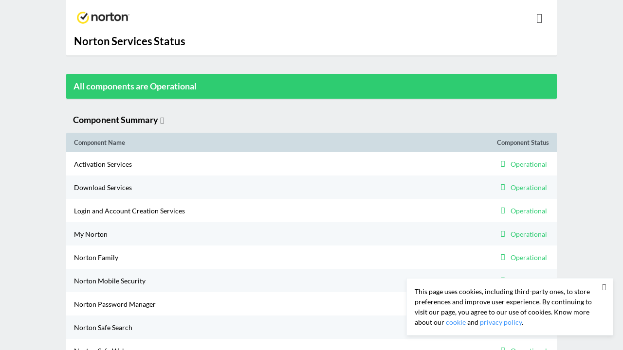

--- FILE ---
content_type: text/html;charset=UTF-8
request_url: https://status.norton.com/
body_size: 10106
content:
<!doctype html>

<html ng-app="statuspages.app" ng-controller="PublicPageController" lang="en"><head><meta http-equiv="X-UA-Compatible" content="IE=edge"><meta charset="UTF-8"><meta name="viewport" content="width=device-width, initial-scale=1.0">
<title ng-bind-html="pageElements.title | trustAsHtml"></title>
<meta name="description" ng-non-bindable content="Welcome to Norton Services Status! View active incident progress, historical component status, and subscribe to email and RSS notifications for components and incidents on the move."><link rel="icon" href='https://cdn-us.statusiq.com/sp/api/public/statuspages/favicon/JHRRFHH0O0wO_iv51SCj-_kGIhASH9H0bXjLd6VlqLQ=?default=1'><script>var provider = null;
var statuspages = {"globals":{"context_path":"/sp/client/resources/statuspage","img_url":"//img-wc.site24x7static.com/site24x7/client/12360946/statuspage/images","language":"en","locale":{"unicodeLocaleKeys":[],"ISO3Language":"eng","country":"US","displayName":"English (United States)","displayVariant":"","language":"en","displayLanguage":"English","script":"","unicodeLocaleAttributes":[],"displayCountry":"United States","ISO3Country":"USA","variant":"","extensionKeys":[],"displayScript":""},"timezone":"America/New_York","email_custom_language_and_timezone":false,"angularAppModulesPath":"/sp/client/resources/statuspage/modules","fonts_url":"//css-wc.site24x7static.com/site24x7/client/12360946/statuspage/fonts","css_url":"//css-wc.site24x7static.com/site24x7/client/12360946/statuspage/css","js_url":"//js-wc.site24x7static.com/site24x7/client/12360946/statuspage/js","lang_url":"//js-wc.site24x7static.com/site24x7/client/12360946/statuspage/languages","logo_url":"https://cdn-us.statusiq.com/sp/api/public/statuspages/logo/JHRRFHH0O0wO_iv51SCj-_kGIhASH9H0bXjLd6VlqLQ=?default=1","zm_url":"//js-wc.site24x7static.com/site24x7/client/fpsp/zohomaps/v1","automate_id_list":{"MANUAL":0,"SITE24X7":1,"EMAIL":2,"TASK":3,"THIRDPARTY_COMPONENT":4,"ZOHO_LB":5},"subscriber_state_id_list":{"UN_VERIFIED":0,"QUARANTINED":2,"SUSPENDED":4,"APPROVED":3,"VERIFIED":1},"incident_status_id_list":{"MAJOR_OUTAGE":6,"PARTIAL_OUTAGE":5,"UNDER_MAINTENANCE":4,"DEGRADED_PERFORMANCE":3,"INFORMATIONAL":2,"OPERATIONAL":1},"incident_state_id_list":{"ACKNOWLEDGED":10,"INVESTIGATING":11,"IDENTIFIED":12,"OBSERVING":13,"RESOLVED":14},"period_constant_list":{"THIS_WEEK":11,"LAST_WEEK":12,"TODAY":3,"LAST_60_DAYS":26,"LAST_24_HOURS":1,"THIS_YEAR":8,"YESTERDAY":4,"LAST_7_DAYS":2,"LAST_MONTH":7,"THIS_MONTH":13,"LAST_6_MONTHS":180,"LAST_30_DAYS":5,"LAST_10_DAYS":52,"LAST_2_MONTHS":50,"LAST_1_YEAR":51,"LAST_YEAR":10,"LAST_3_MONTHS":25,"LAST_90_DAYS":27},"data_source_provider_list":{"CUSTOM":{"id":1,"name":"Custom"},"PINGDOM":{"id":2,"name":"Pingdom"},"NEW_RELIC":{"id":3,"name":"New Relic"},"DATADOG":{"id":4,"name":"Datadog"},"APPOPTICS":{"id":5,"name":"AppOptics"}},"aggregation_type_list":{"AVG":{"type":1,"name":"system.metrics.aggregation.type.constant.1"},"SUM":{"type":2,"name":"system.metrics.aggregation.type.constant.2"},"MIN":{"type":3,"name":"system.metrics.aggregation.type.constant.3"},"MAX":{"type":4,"name":"system.metrics.aggregation.type.constant.4"}},"notify_via_id_list":{"SLACK":4,"SMS":2,"TWEET":3,"EMAIL":1},"notification_preference":{"MAINTENANCE":2,"INCIDENT":1,"BOTH":0},"is_demo_account":false,"is_live":true,"statuspage_url":"https://status.norton.com"},"enc_statuspage_id":"JHRRFHH0O0wO_iv51SCj-_kGIhASH9H0bXjLd6VlqLQ=","user":{"eval_user":false,"free_user":false,"paid_user":true,"is_zohocorp_user":false,"is_green_page":false,"is_blue_page":false,"is_paid_page":false,"is_free_page":false,"country":"united states"}}; //No OUTPUTENCODING
var spUrl = "https://status.norton.com"; //No OUTPUTENCODING
var spClientUri = "/sp/client"; 
var showCookieBanner = true;
var publicObj = {"d3.min.js":"//js-wc.site24x7static.com/site24x7/client/12360946/statuspage/js/../../../fpsp/statuspage/d3.min-acd0a33d31.js","zc.min.js":"//js-wc.site24x7static.com/site24x7/client/12360946/statuspage/js/../../../fpsp/statuspage/zc.min-a71cf5a6fb.js","fc.min.js":"//js-wc.site24x7static.com/site24x7/client/12360946/statuspage/js/../../../fpsp/statuspage/fc.min-d41d8cd98f.js","ccode.js":"//js-wc.site24x7static.com/site24x7/client/12360946/statuspage/js/../../../fpsp/statuspage/ccode-137f4237e3.js","ct.js":"//js-wc.site24x7static.com/site24x7/client/12360946/statuspage/js/../../../fpsp/statuspage/ct-30c2bee74a.js"}; 
var langObj = {"fr":"//js-wc.site24x7static.com/site24x7/client/12360946/statuspage/js/../../../fpsp/statuspage/languages/i18np_fr-f1b8702f14.js","de":"//js-wc.site24x7static.com/site24x7/client/12360946/statuspage/js/../../../fpsp/statuspage/languages/i18np_de-b884e12d99.js","pt":"//js-wc.site24x7static.com/site24x7/client/12360946/statuspage/js/../../../fpsp/statuspage/languages/i18np_pt-2a16eafce7.js","es":"//js-wc.site24x7static.com/site24x7/client/12360946/statuspage/js/../../../fpsp/statuspage/languages/i18np_es-90639956ff.js","id":"//js-wc.site24x7static.com/site24x7/client/12360946/statuspage/js/../../../fpsp/statuspage/languages/i18np_id-1e2039770e.js","th":"//js-wc.site24x7static.com/site24x7/client/12360946/statuspage/js/../../../fpsp/statuspage/languages/i18np_th-9a1b518d2c.js","zh":"//js-wc.site24x7static.com/site24x7/client/12360946/statuspage/js/../../../fpsp/statuspage/languages/i18np_zh-a22d9f0df2.js","ja":"//js-wc.site24x7static.com/site24x7/client/12360946/statuspage/js/../../../fpsp/statuspage/languages/i18np_ja-63e9bb6720.js","en":"//js-wc.site24x7static.com/site24x7/client/12360946/statuspage/js/../../../fpsp/statuspage/languages/i18np_en-326e0fac58.js","tr":"//js-wc.site24x7static.com/site24x7/client/12360946/statuspage/js/../../../fpsp/statuspage/languages/i18np_tr-18f0b1bc34.js","ar":"//js-wc.site24x7static.com/site24x7/client/12360946/statuspage/js/../../../fpsp/statuspage/languages/i18np_ar-ba7fb27182.js","fa":"//js-wc.site24x7static.com/site24x7/client/12360946/statuspage/js/../../../fpsp/statuspage/languages/i18np_fa-88e37209e2.js","he":"//js-wc.site24x7static.com/site24x7/client/12360946/statuspage/js/../../../fpsp/statuspage/languages/i18np_he-a27602fa2c.js","ru":"//js-wc.site24x7static.com/site24x7/client/12360946/statuspage/js/../../../fpsp/statuspage/languages/i18np_ru-0db32d7e24.js","ur":"//js-wc.site24x7static.com/site24x7/client/12360946/statuspage/js/../../../fpsp/statuspage/languages/i18np_ur-358b4c06ee.js","br":"//js-wc.site24x7static.com/site24x7/client/12360946/statuspage/js/../../../fpsp/statuspage/languages/i18np_br-b75d45ea98.js","da":"//js-wc.site24x7static.com/site24x7/client/12360946/statuspage/js/../../../fpsp/statuspage/languages/i18np_da-01dd806251.js","hu":"//js-wc.site24x7static.com/site24x7/client/12360946/statuspage/js/../../../fpsp/statuspage/languages/i18np_hu-7f63970b39.js","ro":"//js-wc.site24x7static.com/site24x7/client/12360946/statuspage/js/../../../fpsp/statuspage/languages/i18np_ro-fdc9231dad.js","es-mx":"//js-wc.site24x7static.com/site24x7/client/12360946/statuspage/js/../../../fpsp/statuspage/languages/i18np_es-mx-679ce1b6a0.js","fi":"//js-wc.site24x7static.com/site24x7/client/12360946/statuspage/js/../../../fpsp/statuspage/languages/i18np_fi-9813f696a4.js","ca":"//js-wc.site24x7static.com/site24x7/client/12360946/statuspage/js/../../../fpsp/statuspage/languages/i18np_ca-c808175c96.js","hr":"//js-wc.site24x7static.com/site24x7/client/12360946/statuspage/js/../../../fpsp/statuspage/languages/i18np_hr-82934ca4ec.js","cs":"//js-wc.site24x7static.com/site24x7/client/12360946/statuspage/js/../../../fpsp/statuspage/languages/i18np_cs-a7306b160d.js","et":"//js-wc.site24x7static.com/site24x7/client/12360946/statuspage/js/../../../fpsp/statuspage/languages/i18np_et-685f2b889f.js","fil":"//js-wc.site24x7static.com/site24x7/client/12360946/statuspage/js/../../../fpsp/statuspage/languages/i18np_fil-d58710c690.js","my":"//js-wc.site24x7static.com/site24x7/client/12360946/statuspage/js/../../../fpsp/statuspage/languages/i18np_my-603ed1ed2b.js","el":"//js-wc.site24x7static.com/site24x7/client/12360946/statuspage/js/../../../fpsp/statuspage/languages/i18np_el-2580540bb0.js","it":"//js-wc.site24x7static.com/site24x7/client/12360946/statuspage/js/../../../fpsp/statuspage/languages/i18np_it-d30534b333.js","ko":"//js-wc.site24x7static.com/site24x7/client/12360946/statuspage/js/../../../fpsp/statuspage/languages/i18np_ko-29613a21e2.js","ms":"//js-wc.site24x7static.com/site24x7/client/12360946/statuspage/js/../../../fpsp/statuspage/languages/i18np_ms-117ec36598.js","nl":"//js-wc.site24x7static.com/site24x7/client/12360946/statuspage/js/../../../fpsp/statuspage/languages/i18np_nl-20de16f919.js","pl":"//js-wc.site24x7static.com/site24x7/client/12360946/statuspage/js/../../../fpsp/statuspage/languages/i18np_pl-f2fbc53e61.js","si":"//js-wc.site24x7static.com/site24x7/client/12360946/statuspage/js/../../../fpsp/statuspage/languages/i18np_si-7e518f4822.js","uk":"//js-wc.site24x7static.com/site24x7/client/12360946/statuspage/js/../../../fpsp/statuspage/languages/i18np_uk-ce7f1800f4.js","vi":"//js-wc.site24x7static.com/site24x7/client/12360946/statuspage/js/../../../fpsp/statuspage/languages/i18np_vi-af5ebe3eb3.js","zh-tw":"//js-wc.site24x7static.com/site24x7/client/12360946/statuspage/js/../../../fpsp/statuspage/languages/i18np_zh-tw-62a38c2313.js","as":"//js-wc.site24x7static.com/site24x7/client/12360946/statuspage/js/../../../fpsp/statuspage/languages/i18np_as-672c9b196e.js","bn":"//js-wc.site24x7static.com/site24x7/client/12360946/statuspage/js/../../../fpsp/statuspage/languages/i18np_bn-0e8c8f6d5e.js","gu":"//js-wc.site24x7static.com/site24x7/client/12360946/statuspage/js/../../../fpsp/statuspage/languages/i18np_gu-63f20f132a.js","hi":"//js-wc.site24x7static.com/site24x7/client/12360946/statuspage/js/../../../fpsp/statuspage/languages/i18np_hi-b31d3e3f9d.js","kn":"//js-wc.site24x7static.com/site24x7/client/12360946/statuspage/js/../../../fpsp/statuspage/languages/i18np_kn-8b3c030462.js","ml":"//js-wc.site24x7static.com/site24x7/client/12360946/statuspage/js/../../../fpsp/statuspage/languages/i18np_ml-2cddd5f8af.js","mr":"//js-wc.site24x7static.com/site24x7/client/12360946/statuspage/js/../../../fpsp/statuspage/languages/i18np_mr-b4720c9bef.js","pa":"//js-wc.site24x7static.com/site24x7/client/12360946/statuspage/js/../../../fpsp/statuspage/languages/i18np_pa-63395bbb18.js","ta":"//js-wc.site24x7static.com/site24x7/client/12360946/statuspage/js/../../../fpsp/statuspage/languages/i18np_ta-77a0430e31.js","te":"//js-wc.site24x7static.com/site24x7/client/12360946/statuspage/js/../../../fpsp/statuspage/languages/i18np_te-ac307f9ba9.js","az":"//js-wc.site24x7static.com/site24x7/client/12360946/statuspage/js/../../../fpsp/statuspage/languages/i18np_az-3af25f137d.js","jv":"//js-wc.site24x7static.com/site24x7/client/12360946/statuspage/js/../../../fpsp/statuspage/languages/i18np_jv-5d184457aa.js","km":"//js-wc.site24x7static.com/site24x7/client/12360946/statuspage/js/../../../fpsp/statuspage/languages/i18np_km-fe85f44a40.js","lo":"//js-wc.site24x7static.com/site24x7/client/12360946/statuspage/js/../../../fpsp/statuspage/languages/i18np_lo-1ca9e061b9.js","lt":"//js-wc.site24x7static.com/site24x7/client/12360946/statuspage/js/../../../fpsp/statuspage/languages/i18np_lt-6716edb957.js","lv":"//js-wc.site24x7static.com/site24x7/client/12360946/statuspage/js/../../../fpsp/statuspage/languages/i18np_lv-7458fc2c8a.js","mk":"//js-wc.site24x7static.com/site24x7/client/12360946/statuspage/js/../../../fpsp/statuspage/languages/i18np_mk-45a84caa96.js","nb":"//js-wc.site24x7static.com/site24x7/client/12360946/statuspage/js/../../../fpsp/statuspage/languages/i18np_nb-3ed87bcea1.js","ne":"//js-wc.site24x7static.com/site24x7/client/12360946/statuspage/js/../../../fpsp/statuspage/languages/i18np_ne-44b4eb70ee.js","sl":"//js-wc.site24x7static.com/site24x7/client/12360946/statuspage/js/../../../fpsp/statuspage/languages/i18np_sl-c1c2109465.js","sr":"//js-wc.site24x7static.com/site24x7/client/12360946/statuspage/js/../../../fpsp/statuspage/languages/i18np_sr-39b573bb20.js","sv":"//js-wc.site24x7static.com/site24x7/client/12360946/statuspage/js/../../../fpsp/statuspage/languages/i18np_sv-68334be850.js"}; 
var localeObj = {"fr":"//js-wc.site24x7static.com/site24x7/client/12360946/statuspage/js/../../../fpsp/statuspage/js/locale/angular-locale_fr-80daaf6c0b.js","de":"//js-wc.site24x7static.com/site24x7/client/12360946/statuspage/js/../../../fpsp/statuspage/js/locale/angular-locale_de-6bddb7cb10.js","pt":"//js-wc.site24x7static.com/site24x7/client/12360946/statuspage/js/../../../fpsp/statuspage/js/locale/angular-locale_pt-e8f554e2a8.js","es":"//js-wc.site24x7static.com/site24x7/client/12360946/statuspage/js/../../../fpsp/statuspage/js/locale/angular-locale_es-81bbf699ba.js","id":"//js-wc.site24x7static.com/site24x7/client/12360946/statuspage/js/../../../fpsp/statuspage/js/locale/angular-locale_id-60bb86e8ff.js","th":"//js-wc.site24x7static.com/site24x7/client/12360946/statuspage/js/../../../fpsp/statuspage/js/locale/angular-locale_th-4de69e7458.js","zh":"//js-wc.site24x7static.com/site24x7/client/12360946/statuspage/js/../../../fpsp/statuspage/js/locale/angular-locale_zh-80b666c2ab.js","ja":"//js-wc.site24x7static.com/site24x7/client/12360946/statuspage/js/../../../fpsp/statuspage/js/locale/angular-locale_ja-066d0781b2.js","en":"//js-wc.site24x7static.com/site24x7/client/12360946/statuspage/js/../../../fpsp/statuspage/js/locale/angular-locale_en-151556949d.js","tr":"//js-wc.site24x7static.com/site24x7/client/12360946/statuspage/js/../js/locale/angular-locale_tr.js","ar":"//js-wc.site24x7static.com/site24x7/client/12360946/statuspage/js/../js/locale/angular-locale_ar.js","fa":"//js-wc.site24x7static.com/site24x7/client/12360946/statuspage/js/../js/locale/angular-locale_fa.js","he":"//js-wc.site24x7static.com/site24x7/client/12360946/statuspage/js/../js/locale/angular-locale_he.js","ru":"//js-wc.site24x7static.com/site24x7/client/12360946/statuspage/js/../js/locale/angular-locale_ru.js","ur":"//js-wc.site24x7static.com/site24x7/client/12360946/statuspage/js/../js/locale/angular-locale_ur.js","br":"//js-wc.site24x7static.com/site24x7/client/12360946/statuspage/js/../js/locale/angular-locale_br.js","da":"//js-wc.site24x7static.com/site24x7/client/12360946/statuspage/js/../../../fpsp/statuspage/js/locale/angular-locale_da-a93515f54a.js","hu":"//js-wc.site24x7static.com/site24x7/client/12360946/statuspage/js/../js/locale/angular-locale_hu.js","ro":"//js-wc.site24x7static.com/site24x7/client/12360946/statuspage/js/../js/locale/angular-locale_ro.js","es-mx":"//js-wc.site24x7static.com/site24x7/client/12360946/statuspage/js/../js/locale/angular-locale_es-mx.js","fi":"//js-wc.site24x7static.com/site24x7/client/12360946/statuspage/js/../js/locale/angular-locale_fi.js","ca":"//js-wc.site24x7static.com/site24x7/client/12360946/statuspage/js/../js/locale/angular-locale_ca.js","hr":"//js-wc.site24x7static.com/site24x7/client/12360946/statuspage/js/../js/locale/angular-locale_hr.js","cs":"//js-wc.site24x7static.com/site24x7/client/12360946/statuspage/js/../js/locale/angular-locale_cs.js","et":"//js-wc.site24x7static.com/site24x7/client/12360946/statuspage/js/../js/locale/angular-locale_et.js","fil":"//js-wc.site24x7static.com/site24x7/client/12360946/statuspage/js/../js/locale/angular-locale_fil.js","my":"//js-wc.site24x7static.com/site24x7/client/12360946/statuspage/js/../js/locale/angular-locale_my.js","el":"//js-wc.site24x7static.com/site24x7/client/12360946/statuspage/js/../js/locale/angular-locale_el.js","it":"//js-wc.site24x7static.com/site24x7/client/12360946/statuspage/js/../../../fpsp/statuspage/js/locale/angular-locale_it-f158b8d434.js","ko":"//js-wc.site24x7static.com/site24x7/client/12360946/statuspage/js/../js/locale/angular-locale_ko.js","ms":"//js-wc.site24x7static.com/site24x7/client/12360946/statuspage/js/../js/locale/angular-locale_ms.js","nl":"//js-wc.site24x7static.com/site24x7/client/12360946/statuspage/js/../../../fpsp/statuspage/js/locale/angular-locale_nl-4a60310c00.js","pl":"//js-wc.site24x7static.com/site24x7/client/12360946/statuspage/js/../../../fpsp/statuspage/js/locale/angular-locale_pl-98644dbf4a.js","si":"//js-wc.site24x7static.com/site24x7/client/12360946/statuspage/js/../js/locale/angular-locale_si.js","sv":"//js-wc.site24x7static.com/site24x7/client/12360946/statuspage/js/../../../fpsp/statuspage/js/locale/angular-locale_sv-7b368cb5b1.js","uk":"//js-wc.site24x7static.com/site24x7/client/12360946/statuspage/js/../js/locale/angular-locale_uk.js","vi":"//js-wc.site24x7static.com/site24x7/client/12360946/statuspage/js/../js/locale/angular-locale_vi.js","zh-tw":"//js-wc.site24x7static.com/site24x7/client/12360946/statuspage/js/../../../fpsp/statuspage/js/locale/angular-locale_zh-tw-73fbd0339e.js","as":"//js-wc.site24x7static.com/site24x7/client/12360946/statuspage/js/../js/locale/angular-locale_as.js","bn":"//js-wc.site24x7static.com/site24x7/client/12360946/statuspage/js/../js/locale/angular-locale_bn.js","gu":"//js-wc.site24x7static.com/site24x7/client/12360946/statuspage/js/../js/locale/angular-locale_gu.js","hi":"//js-wc.site24x7static.com/site24x7/client/12360946/statuspage/js/../js/locale/angular-locale_hi.js","kn":"//js-wc.site24x7static.com/site24x7/client/12360946/statuspage/js/../js/locale/angular-locale_kn.js","ml":"//js-wc.site24x7static.com/site24x7/client/12360946/statuspage/js/../js/locale/angular-locale_ml.js","mr":"//js-wc.site24x7static.com/site24x7/client/12360946/statuspage/js/../js/locale/angular-locale_mr.js","pa":"//js-wc.site24x7static.com/site24x7/client/12360946/statuspage/js/../js/locale/angular-locale_pa.js","ta":"//js-wc.site24x7static.com/site24x7/client/12360946/statuspage/js/../js/locale/angular-locale_ta.js","te":"//js-wc.site24x7static.com/site24x7/client/12360946/statuspage/js/../js/locale/angular-locale_te.js","az":"//js-wc.site24x7static.com/site24x7/client/12360946/statuspage/js/../js/locale/angular-locale_az.js","jv":"//js-wc.site24x7static.com/site24x7/client/12360946/statuspage/js/../js/locale/angular-locale_jv.js","km":"//js-wc.site24x7static.com/site24x7/client/12360946/statuspage/js/../js/locale/angular-locale_km.js","lo":"//js-wc.site24x7static.com/site24x7/client/12360946/statuspage/js/../js/locale/angular-locale_lo.js","lt":"//js-wc.site24x7static.com/site24x7/client/12360946/statuspage/js/../js/locale/angular-locale_lt.js","lv":"//js-wc.site24x7static.com/site24x7/client/12360946/statuspage/js/../js/locale/angular-locale_lv.js","mk":"//js-wc.site24x7static.com/site24x7/client/12360946/statuspage/js/../js/locale/angular-locale_mk.js","nb":"//js-wc.site24x7static.com/site24x7/client/12360946/statuspage/js/../js/locale/angular-locale_nb.js","ne":"//js-wc.site24x7static.com/site24x7/client/12360946/statuspage/js/../js/locale/angular-locale_ne.js","sl":"//js-wc.site24x7static.com/site24x7/client/12360946/statuspage/js/../js/locale/angular-locale_sl.js","sr":"//js-wc.site24x7static.com/site24x7/client/12360946/statuspage/js/../js/locale/angular-locale_sr.js"}; 
var langParam = 'null';
var timezoneParam = 'null';
var spColorsCustomised = false; //No OUTPUTENCODING
statuspages.globals.preferences = {
"show_component_summary": true, //NO OUTPUTENCODING //NO I18N
"show_component_details_page":false, //NO OUTPUTENCODING //NO I18N
"show_upcoming_maintenance":true, //NO OUTPUTENCODING //NO I18N
"show_incident_history":true,//NO OUTPUTENCODING //NO I18N
"show_active_incidents":true,//NO OUTPUTENCODING //NO I18N
"allow_email_subscribers":false,//NO OUTPUTENCODING //NO I18N
"allow_sms_subscribers":false,//NO OUTPUTENCODING //NO I18N
"allow_calendar_feed":false,//NO OUTPUTENCODING //NO I18N
"allow_rss_feed":false, //NO OUTPUTENCODING //NO I18N
"expand_component_groups":false,//NO OUTPUTENCODING //NO I18N
"show_status_history":false, //NO OUTPUTENCODING //NO I18N
"status_history_last_n_days":2, //NO OUTPUTENCODING //NO I18N
"show_status_history_uptime":true, //NO OUTPUTENCODING //NO I18N
"show_system_metrics":false, //NO OUTPUTENCODING //NO I18N
"enable_sparkline_chart_for_system_metrics":false, //NO OUTPUTENCODING //NO I18N
"component_wise_subscription":false, //NO OUTPUTENCODING //NO I18N
"hide_powered_by":false, //NO OUTPUTENCODING //NO I18N
"show_incident_history_last_n_days" : 2, //NO OUTPUTENCODING //NO I18N
"show_upcoming_maintenance_next_n_days" : 31,//NO OUTPUTENCODING //NO I18N
"is_languageperf_allowed":false//NO OUTPUTENCODING //NO I18N
}</script><script src='//js-wc.site24x7static.com/site24x7/client/12360946/statuspage/js/../../../fpsp/statuspage/pf.min-448996b4f5.js'></script>
<script src='//js-wc.site24x7static.com/site24x7/client/12360946/statuspage/js/../../../fpsp/statuspage/p.min-67f1ddaed9.js'></script>
<script src='//js-wc.site24x7static.com/site24x7/client/12360946/statuspage/js/../../../fpsp/statuspage/cns-3586b25d01.js'></script>
<script src='//js-wc.site24x7static.com/site24x7/client/12360946/statuspage/js/../../../fpsp/statuspage/s47perf-915447da93.js'></script>
<style>
@font-face {
font-family: site24x7statuspageicons;
src: url('https://js-wc.site24x7static.com/site24x7/client/12360946/statuspage/js/../../../fpsp/statuspage/fonts/site24x7statuspageicons-2cff43e477.woff') format('woff'),
url('https://js-wc.site24x7static.com/site24x7/client/12360946/statuspage/js/../../../fpsp/statuspage/fonts/site24x7statuspageicons-d9a3f60e7e.ttf') format('truetype'),
url('https://js-wc.site24x7static.com/site24x7/client/12360946/statuspage/js/../../../fpsp/statuspage/fonts/site24x7statuspageicons-b5ff2e8eac.eot') format('embedded-opentype'),
url('https://js-wc.site24x7static.com/site24x7/client/12360946/statuspage/js/../../../fpsp/statuspage/fonts/site24x7statuspageicons-4fe744c75c.svg') format('svg');
font-weight: normal;
font-style: normal;
font-display: block; 
}
</style>
<link href='//css-wc.site24x7static.com/site24x7/client/12360946/statuspage/css/../../../fpsp/statuspage/css/pfcss.min-ab3a69e06d.css' rel="stylesheet">
<link href='//css-wc.site24x7static.com/site24x7/client/12360946/statuspage/css/../../../fpsp/statuspage/css/p.min-21485617b7.css' rel="stylesheet"><script>// Handling for IE User Agents 
var isUserAgentIE=/MSIE \d|Trident.*rv:/g.test(navigator.userAgent);
if(isUserAgentIE){
// Fallback CSS
$('head').append('<link rel="stylesheet" type="text/css" href="//css-wc.site24x7static.com/site24x7/client/12360946/statuspage/css/../../../fpsp/statuspage/css/p-ie.min-133c1f7d3c.css"/>');
// JS Polyfills
var polyfillScript = document.createElement('script');
polyfillScript.setAttribute('src','//js-wc.site24x7static.com/site24x7/client/12360946/statuspage/js/../../../fpsp/statuspage/polyfill.min-17d8f31ebb.js');
document.head.appendChild(polyfillScript);
}
// Scrollbar CSS for Non Mac Devices
if(navigator.platform.indexOf("Mac") == -1){
$('head').append('<link rel="stylesheet" type="text/css" href="//css-wc.site24x7static.com/site24x7/client/12360946/statuspage/css/../../../fpsp/statuspage/css/scroll.min-e74d3afe7b.css"/>');
}</script><script>statuspages.app = angular.module('statuspages.app',['ui.router','ngSanitize','pascalprecht.translate','ngAria','ngMessages','ngMaterial','restangular','statuspages.statuspage','statuspages.publicpage','statuspages.common','statuspages.subscribers','statuspages.incidents']); //NO I18N</script><script>//Setting constants in rootScope
statuspages.app.run(['$rootScope', function($rootScope){  //NO I18N
$rootScope.globals = statuspages.globals;
$rootScope.constants=statuspages.constants;
$rootScope.user=statuspages.user;
$rootScope.site24x7=statuspages.site24x7;
statuspages.tooltip = {}; // Initated tooltip here, since it will be used throughout the product.
//Since console error is thrown for the timezones -IST,BST
moment.tz.add([
'IST|MMT IST +0630|-5l.a -5u -6u|012121|-2zOtl.a 1r2LP.a 1un0 HB0 7zX0|15e6', //NO I18N
'BST|LMT +0530 BST|-5W.A -5u -60|012|-Su5W.A 1BGMs.A|79e3', //NO I18N
'CST|CST CST CWT CPT|60 50 50 50|010102301010101010101010101010101010101010101010101010101010101010101010101010101010101010101010101010101010101010101010101010101010101010101010101010|-261s0 1nX0 11B0 1nX0 SgN0 8x30 iw0 QwN0 1cL0 1cN0 1cL0 1cN0 1cL0 1cN0 1cL0 1cN0 1fz0 1cN0 1cL0 1cN0 1cL0 s10 1Vz0 LB0 1BX0 1cN0 1fz0 1a10 1fz0 1cN0 1cL0 1cN0 1cL0 1cN0 1cL0 1cN0 1cL0 1cN0 1fz0 1a10 1fz0 1cN0 1cL0 1cN0 1cL0 1cN0 1cL0 14p0 1lb0 14p0 1nX0 11B0 1nX0 11B0 1nX0 14p0 1lb0 14p0 1lb0 14p0 1nX0 11B0 1nX0 11B0 1nX0 14p0 1lb0 14p0 1lb0 14p0 1lb0 14p0 1nX0 11B0 1nX0 11B0 1nX0 14p0 1lb0 14p0 1lb0 14p0 1nX0 11B0 1nX0 11B0 1nX0 Rd0 1zb0 Op0 1zb0 Op0 1zb0 Rd0 1zb0 Op0 1zb0 Op0 1zb0 Op0 1zb0 Op0 1zb0 Op0 1zb0 Rd0 1zb0 Op0 1zb0 Op0 1zb0 Op0 1zb0 Op0 1zb0 Rd0 1zb0 Op0 1zb0 Op0 1zb0 Op0 1zb0 Op0 1zb0 Op0 1zb0 Rd0 1zb0 Op0 1zb0 Op0 1zb0 Op0 1zb0 Op0 1zb0 Rd0 1zb0 Op0 1zb0 Op0 1zb0 Op0 1zb0 Op0 1zb0 Op0 1zb0|', //NO I18N
'CTT|CTT JST CDT|-80 -90 -90|01020202020202020202020202020202020202020|-1iw80 joM0 1yo0 Tz0 1ip0 1jX0 1cN0 11b0 1oN0 11b0 1oN0 11b0 1oN0 11b0 10N0 1BX0 10p0 1pz0 10p0 1pz0 10p0 1db0 1dd0 1db0 1cN0 1db0 1cN0 1db0 1cN0 1db0 1BB0 ML0 1Bd0 ML0 uq10 1db0 1cN0 1db0 97B0 AL0|74e5', //NO I18N
'NST|NST NDT NST NDT NWT NPT AST ADT ADDT|3u.Q 2u.Q 3u 2u 2u 2u 40 30 20|[base64]|-25TSt.8 1in0 DXb0 2HbX.8 WL0 1qN0 WL0 1qN0 WL0 1tB0 TX0 1tB0 WL0 1qN0 WL0 1qN0 7UHu itu 1tB0 WL0 1qN0 WL0 1qN0 WL0 1qN0 WL0 1tB0 WL0 1ld0 11z0 1o10 11z0 1o10 11z0 1o10 11z0 1o10 11z0 1qN0 11z0 1o10 11z0 1o10 11z0 1o10 11z0 1o10 1fz0 1cN0 1cL0 1cN0 1cL0 1cN0 1cL0 1cN0 1cL0 1cN0 1fz0 S10 g0u 1fz0 1cN0 1cL0 1cN0 1cL0 1cN0 1cL0 1cN0 1cL0 1cN0 1fz0 1cN0 1cL0 1cN0 1cL0 1cN0 1cL0 1cN0 1cL0 1cN0 1fz0 1a10 1fz0 1cN0 1cL0 1cN0 1cL0 1cN0 1cL0 1cN0 1cL0 1cN0 1fz0 1a10 1fz0 1cN0 1cL0 1cN0 1cL0 1cN0 1cL0 14n1 1lb0 14p0 1nW0 11C0 1nX0 11B0 1nX0 14p0 1lb0 14p0 1lb0 14p0 1nX0 11B0 1nX0 11B0 1nX0 14p0 1lb0 14p0 1lb0 14p0 1lb0 14p0 1nX0 11B0 1nX0 11B0 1nX0 14p0 1lb0 14p0 1lb0 14p0 1nX0 11B0 1nX0 11B0 1nX0 Rd0 1zb0 Op0 1zb0 Op0 1zb0 Rd0 1zb0 Op0 1zcX Op0 1zb0 Op0 1zb0 Op0 1zb0 Op0 1zb0 Rd0 1zb0 Op0 1zb0 Op0 1zb0 Op0 1zb0 Op0 1zb0 Rd0 1zb0 Op0 1zb0 Op0 1zb0 Op0 1zb0 Op0 1zb0 Op0 1zb0 Rd0 1zb0 Op0 1zb0 Op0 1zb0 Op0 1zb0 Op0 1zb0 Rd0 1zb0 Op0 1zb0 Op0 1zb0 Op0 1zb0 Op0 1zb0 Op0 1zb0|76e2', //NO I18N
'SST|LMT +10 +11 +12|-a3.c -a0 -b0 -c0|012323232323232323232321232323232323232323232323232323232323232312|-1Pca3.c eUo3.c 23CL0 1db0 1cN0 1db0 1cN0 1db0 1dd0 1cO0 1cM0 1cM0 1cM0 1cM0 1cM0 1cM0 1cM0 1cM0 1cM0 1cM0 1cM0 1fA0 2pB0 IM0 rX0 1cM0 1cM0 1cM0 1cM0 1cM0 1cM0 1cM0 1fA0 1o00 11A0 1o00 11A0 1o00 11A0 1qM0 WM0 1qM0 WM0 1qM0 11A0 1o00 11A0 1o00 11A0 1qM0 WM0 1qM0 WM0 1qM0 WM0 1qM0 11A0 1o00 11A0 1o00 11A0 1qM0 WM0 8Hz0 3Cq0|95e3', //NO I18N
'JST|JST JDT|-90 -a0|010101010|-QJJ0 Rc0 1lc0 14o0 1zc0 Oo0 1zc0 Oo0|38e6', //NO I18N
'MIT|+1220 +13 +14|-ck -d0 -e0|0121212121|-1aB0k 2n5dk 15A0 1wo0 xz0 1Q10 xz0 zWN0 s00|75e3', //NO I18N
'NST|+12|-c0|0||29e3', //NO I18N
'SST|+11 +09 +10|-b0 -90 -a0|010210|-2ewz0 axC0 HBy0 akp0 axd0|34e3', //NO I18N
'AET|+10 +09|-a0 -90|01010|-2ewy0 axB0 RVX0 axd0|49e3', //NO I18N
'ACT|AEST AEDT|-a0 -b0|0101010101010101010101010101010101010101010101010101010101010101010101010101010101010101010101010101010101010101010101010101010101010101010101|-293lX xcX 10jd0 yL0 1cN0 1cL0 1fB0 19X0 17c10 LA0 1C00 Oo0 1zc0 Oo0 1zc0 Oo0 1zc0 Rc0 1zc0 Oo0 1zc0 Oo0 1zc0 Oo0 1zc0 Oo0 1zc0 Oo0 1zc0 14o0 1o00 Oo0 1zc0 Oo0 1zc0 Oo0 1zc0 U00 1qM0 WM0 1tA0 WM0 1tA0 U00 1tA0 Oo0 1zc0 Oo0 1zc0 Oo0 1zc0 Rc0 1zc0 Oo0 1zc0 Oo0 1zc0 11A0 1o00 11A0 1o00 11A0 1o00 11A0 1qM0 WM0 11A0 1o00 1qM0 11A0 1o00 11A0 1o00 11A0 1qM0 WM0 1qM0 11A0 1o00 WM0 1qM0 14o0 1cM0 1cM0 1cM0 1cM0 1cM0 1cM0 1cM0 1cM0 1fA0 1cM0 1cM0 1cM0 1cM0 1cM0 1cM0 1cM0 1cM0 1cM0 1cM0 1cM0 1fA0 1cM0 1cM0 1cM0 1cM0 1cM0 1cM0 1cM0 1cM0 1cM0 1cM0 1fA0 1cM0 1cM0 1cM0 1cM0 1cM0 1cM0 1cM0 1cM0 1cM0 1cM0 1fA0 1cM0 1cM0 1cM0 1cM0 1cM0 1cM0 1cM0 1cM0 1cM0 1cM0 1cM0 1fA0 1cM0 1cM0 1cM0 1cM0|40e5', //NO I18N
'VST|+07|-70|0||21e2', //NO I18N
'PLT|MMT +05|-4S -50|01|-olgS|35e4', //NO I18N
'NET|LMT +04|-3F.Q -40|01|-2mDDF.Q|84e4', //NO I18N
'EAT|LMT EAT +0230 +0245|-2r.g -30 -2u -2J|01231|-1F3Cr.g 3Dzr.g okMu MFXJ|47e5', //NO I18N
'CAT|WET WEST CET CEST|0 -10 -10 -20|010101010101010101010232323232323232323232323232323232323232323232323232323232323232323232323232323232323232323232323232323232|-25KN0 11z0 drd0 18p0 3HX0 17d0 1fz0 1a10 1io0 1a00 1y7o0 LL0 gnd0 rz0 43d0 AL0 1Nd0 XX0 1Cp0 pz0 dEp0 4VB0 1cM0 1cM0 1cM0 1cM0 1cM0 1cM0 1cM0 1cM0 1fA0 1cM0 1cM0 1cM0 1cM0 1cM0 1cM0 1cM0 1cM0 1cM0 1cM0 1fA0 1o00 11A0 1o00 11A0 1o00 11A0 1qM0 WM0 1qM0 WM0 1qM0 11A0 1o00 11A0 1o00 11A0 1qM0 WM0 1qM0 WM0 1qM0 WM0 1qM0 11A0 1o00 11A0 1o00 11A0 1qM0 WM0 1qM0 WM0 1qM0 11A0 1o00 11A0 1o00 11A0 1o00 11A0 1qM0 WM0 1qM0 WM0 1qM0 11A0 1o00 11A0 1o00 11A0 1qM0 WM0 1qM0 WM0 1qM0 11A0 1o00 11A0 1o00 11A0 1o00 11A0 1qM0 WM0 1qM0 WM0 1qM0 11A0 1o00 11A0 1o00 11A0 1qM0 WM0 1qM0 WM0 1qM0 WM0 1qM0 11A0 1o00 11A0 1o00|85e3', //NO I18N
'ART|WET WEST CET CEST|0 -10 -10 -20|010101010101010101010232323232323232323232323232323232323232323232323232323232323232323232323232323232323232323232323232323232|-25KN0 11z0 drd0 18p0 3HX0 17d0 1fz0 1a10 1io0 1a00 1y7o0 LL0 gnd0 rz0 43d0 AL0 1Nd0 XX0 1Cp0 pz0 dEp0 4VB0 1cM0 1cM0 1cM0 1cM0 1cM0 1cM0 1cM0 1cM0 1fA0 1cM0 1cM0 1cM0 1cM0 1cM0 1cM0 1cM0 1cM0 1cM0 1cM0 1fA0 1o00 11A0 1o00 11A0 1o00 11A0 1qM0 WM0 1qM0 WM0 1qM0 11A0 1o00 11A0 1o00 11A0 1qM0 WM0 1qM0 WM0 1qM0 WM0 1qM0 11A0 1o00 11A0 1o00 11A0 1qM0 WM0 1qM0 WM0 1qM0 11A0 1o00 11A0 1o00 11A0 1o00 11A0 1qM0 WM0 1qM0 WM0 1qM0 11A0 1o00 11A0 1o00 11A0 1qM0 WM0 1qM0 WM0 1qM0 11A0 1o00 11A0 1o00 11A0 1o00 11A0 1qM0 WM0 1qM0 WM0 1qM0 11A0 1o00 11A0 1o00 11A0 1qM0 WM0 1qM0 WM0 1qM0 WM0 1qM0 11A0 1o00 11A0 1o00|85e3', //NO I18N
'ECT|WET WEST CET CEST|0 -10 -10 -20|010101010101010101010232323232323232323232323232323232323232323232323232323232323232323232323232323232323232323232323232323232|-25KN0 11z0 drd0 18p0 3HX0 17d0 1fz0 1a10 1io0 1a00 1y7o0 LL0 gnd0 rz0 43d0 AL0 1Nd0 XX0 1Cp0 pz0 dEp0 4VB0 1cM0 1cM0 1cM0 1cM0 1cM0 1cM0 1cM0 1cM0 1fA0 1cM0 1cM0 1cM0 1cM0 1cM0 1cM0 1cM0 1cM0 1cM0 1cM0 1fA0 1o00 11A0 1o00 11A0 1o00 11A0 1qM0 WM0 1qM0 WM0 1qM0 11A0 1o00 11A0 1o00 11A0 1qM0 WM0 1qM0 WM0 1qM0 WM0 1qM0 11A0 1o00 11A0 1o00 11A0 1qM0 WM0 1qM0 WM0 1qM0 11A0 1o00 11A0 1o00 11A0 1o00 11A0 1qM0 WM0 1qM0 WM0 1qM0 11A0 1o00 11A0 1o00 11A0 1qM0 WM0 1qM0 WM0 1qM0 11A0 1o00 11A0 1o00 11A0 1o00 11A0 1qM0 WM0 1qM0 WM0 1qM0 11A0 1o00 11A0 1o00 11A0 1qM0 WM0 1qM0 WM0 1qM0 WM0 1qM0 11A0 1o00 11A0 1o00|85e3', //NO I18N
'BET|LMT -03 -02|36.s 30 20|01212121212121212121212121212121212121212121212121212121212121212121212121212121212121212121|-2glwR.w HdKR.w 1cc0 1e10 1bX0 Ezd0 So0 1vA0 Mn0 1BB0 ML0 1BB0 zX0 pTd0 PX0 2ep0 nz0 1C10 zX0 1C10 LX0 1C10 Mn0 H210 Rb0 1tB0 IL0 1Fd0 FX0 1EN0 FX0 1HB0 Lz0 1EN0 Lz0 1C10 IL0 1HB0 Db0 1HB0 On0 1zd0 On0 1zd0 Lz0 1zd0 Rb0 1wN0 Wn0 1tB0 Rb0 1tB0 WL0 1tB0 Rb0 1zd0 On0 1HB0 FX0 1C10 Lz0 1Ip0 HX0 1zd0 On0 1HB0 IL0 1wp0 On0 1C10 Lz0 1C10 On0 1zd0 On0 1zd0 Rb0 1zd0 Lz0 1C10 Lz0 1C10 On0 1zd0 On0 1zd0 On0 1zd0 On0 1HB0 FX0|20e6', //NO I18N
'AGT|LMT -03 -02|36.s 30 20|01212121212121212121212121212121212121212121212121212121212121212121212121212121212121212121|-2glwR.w HdKR.w 1cc0 1e10 1bX0 Ezd0 So0 1vA0 Mn0 1BB0 ML0 1BB0 zX0 pTd0 PX0 2ep0 nz0 1C10 zX0 1C10 LX0 1C10 Mn0 H210 Rb0 1tB0 IL0 1Fd0 FX0 1EN0 FX0 1HB0 Lz0 1EN0 Lz0 1C10 IL0 1HB0 Db0 1HB0 On0 1zd0 On0 1zd0 Lz0 1zd0 Rb0 1wN0 Wn0 1tB0 Rb0 1tB0 WL0 1tB0 Rb0 1zd0 On0 1HB0 FX0 1C10 Lz0 1Ip0 HX0 1zd0 On0 1HB0 IL0 1wp0 On0 1C10 Lz0 1C10 On0 1zd0 On0 1zd0 Rb0 1zd0 Lz0 1C10 Lz0 1C10 On0 1zd0 On0 1zd0 On0 1zd0 On0 1HB0 FX0|20e6', //NO I18N
'CNT|NST NDT NST NDT NWT NPT NDDT|3u.Q 2u.Q 3u 2u 2u 2u 1u|[base64]|-28oit.8 14L0 1nB0 1in0 1gm0 Dz0 1JB0 1cL0 1cN0 1cL0 1fB0 19X0 1fB0 19X0 1fB0 19X0 1fB0 19X0 1fB0 1cL0 1cN0 1cL0 1fB0 19X0 1fB0 19X0 1fB0 19X0 1fB0 19X0 1fB0 1cL0 1fB0 19X0 1fB0 19X0 10O0 eKX.8 19X0 1iq0 WL0 1qN0 WL0 1qN0 WL0 1tB0 TX0 1tB0 WL0 1qN0 WL0 1qN0 7UHu itu 1tB0 WL0 1qN0 WL0 1qN0 WL0 1qN0 WL0 1tB0 WL0 1ld0 11z0 1o10 11z0 1o10 11z0 1o10 11z0 1o10 11z0 1qN0 11z0 1o10 11z0 1o10 11z0 1o10 11z0 1o10 1fz0 1cN0 1cL0 1cN0 1cL0 1cN0 1cL0 1cN0 1cL0 1cN0 1fz0 1a10 1fz0 1cN0 1cL0 1cN0 1cL0 1cN0 1cL0 1cN0 1cL0 1cN0 1fz0 1cN0 1cL0 1cN0 1cL0 1cN0 1cL0 1cN0 1cL0 1cN0 1fz0 1a10 1fz0 1cN0 1cL0 1cN0 1cL0 1cN0 1cL0 1cN0 1cL0 1cN0 1fz0 1a10 1fz0 1cN0 1cL0 1cN0 1cL0 1cN0 1cL0 14n1 1lb0 14p0 1nW0 11C0 1nX0 11B0 1nX0 14p0 1lb0 14p0 1lb0 14p0 1nX0 11B0 1nX0 11B0 1nX0 14p0 1lb0 14p0 1lb0 14p0 1lb0 14p0 1nX0 11B0 1nX0 11B0 1nX0 14p0 1lb0 14p0 1lb0 14p0 1nX0 11B0 1nX0 11B0 1nX0 Rd0 1zb0 Op0 1zb0 Op0 1zb0 Rd0 1zb0 Op0 1zcX Op0 1zb0 Op0 1zb0 Op0 1zb0 Op0 1zb0 Rd0 1zb0 Op0 1zb0 Op0 1zb0 Op0 1zb0 Op0 1zb0 Rd0 1zb0 Op0 1zb0 Op0 1zb0 Op0 1zb0 Op0 1zb0 Op0 1zb0 Rd0 1zb0 Op0 1zb0 Op0 1zb0 Op0 1zb0 Op0 1zb0 Rd0 1zb0 Op0 1zb0 Op0 1zb0 Op0 1zb0 Op0 1zb0 Op0 1zb0|11e4', //NO I18N
'PRT|LMT -04 -03|40.4 40 30|01212121212121212121212121212121|-2glvX.U HdKX.U 1cc0 1e10 1bX0 Ezd0 So0 1vA0 Mn0 1BB0 ML0 1BB0 zX0 qe10 xb0 2ep0 nz0 1C10 zX0 1C10 LX0 1C10 Mn0 H210 Rb0 1tB0 IL0 1Fd0 FX0 dPB0 On0|19e5', //NO I18N
'SystemV/AST4ADT|LMT AST ADT AWT APT|4e.o 40 30 30 30|[base64]|-2IsHJ.A xzzJ.A 1db0 3I30 1in0 3HX0 IL0 1E10 ML0 1yN0 Pb0 1Bd0 Mn0 1Bd0 Rz0 1w10 Xb0 1w10 LX0 1w10 Xb0 1w10 Lz0 1C10 Jz0 1E10 OL0 1yN0 Un0 1qp0 Xb0 1qp0 11X0 1w10 Lz0 1HB0 LX0 1C10 FX0 1w10 Xb0 1qp0 Xb0 1BB0 LX0 1td0 Xb0 1qp0 Xb0 Rf0 8x50 iu0 1o10 11z0 1o10 11z0 1o10 11z0 1o10 11z0 3Qp0 11z0 1o10 11z0 1o10 11z0 1o10 11z0 3Qp0 11z0 1o10 11z0 1o10 11z0 1o10 11z0 6i10 1cL0 1cN0 1cL0 1cN0 1cL0 1cN0 1fz0 1a10 1fz0 1cN0 1cL0 1cN0 1cL0 1cN0 1cL0 1cN0 1cL0 1cN0 1fz0 1cN0 1cL0 1cN0 1cL0 1cN0 1cL0 1cN0 1cL0 1cN0 1fz0 1a10 1fz0 1cN0 1cL0 1cN0 1cL0 1cN0 1cL0 1cN0 1cL0 1cN0 1fz0 1a10 1fz0 1cN0 1cL0 1cN0 1cL0 1cN0 1cL0 14p0 1lb0 14p0 1nX0 11B0 1nX0 11B0 1nX0 14p0 1lb0 14p0 1lb0 14p0 1nX0 11B0 1nX0 11B0 1nX0 14p0 1lb0 14p0 1lb0 14p0 1lb0 14p0 1nX0 11B0 1nX0 11B0 1nX0 14p0 1lb0 14p0 1lb0 14p0 1nX0 11B0 1nX0 11B0 1nX0 Rd0 1zb0 Op0 1zb0 Op0 1zb0 Rd0 1zb0 Op0 1zb0 Op0 1zb0 Op0 1zb0 Op0 1zb0 Op0 1zb0 Rd0 1zb0 Op0 1zb0 Op0 1zb0 Op0 1zb0 Op0 1zb0 Rd0 1zb0 Op0 1zb0 Op0 1zb0 Op0 1zb0 Op0 1zb0 Op0 1zb0 Rd0 1zb0 Op0 1zb0 Op0 1zb0 Op0 1zb0 Op0 1zb0 Rd0 1zb0 Op0 1zb0 Op0 1zb0 Op0 1zb0 Op0 1zb0 Op0 1zb0|39e4', //NO I18N
'SystemV/AST4|LMT -04 -03|40.4 40 30|01212121212121212121212121212121|-2glvX.U HdKX.U 1cc0 1e10 1bX0 Ezd0 So0 1vA0 Mn0 1BB0 ML0 1BB0 zX0 qe10 xb0 2ep0 nz0 1C10 zX0 1C10 LX0 1C10 Mn0 H210 Rb0 1tB0 IL0 1Fd0 FX0 dPB0 On0|19e5', //NO I18N
'IET|LMT -04 -03|40.4 40 30|01212121212121212121212121212121|-2glvX.U HdKX.U 1cc0 1e10 1bX0 Ezd0 So0 1vA0 Mn0 1BB0 ML0 1BB0 zX0 qe10 xb0 2ep0 nz0 1C10 zX0 1C10 LX0 1C10 Mn0 H210 Rb0 1tB0 IL0 1Fd0 FX0 dPB0 On0|19e5', //NO I18N
'SystemV/EST5EDT|LMT -04 -03|40.4 40 30|01212121212121212121212121212121|-2glvX.U HdKX.U 1cc0 1e10 1bX0 Ezd0 So0 1vA0 Mn0 1BB0 ML0 1BB0 zX0 qe10 xb0 2ep0 nz0 1C10 zX0 1C10 LX0 1C10 Mn0 H210 Rb0 1tB0 IL0 1Fd0 FX0 dPB0 On0|19e5', //NO I18N
'SystemV/EST5|CST CDT CWT CPT EST|60 50 50 50 50|0101234|-25TQ0 1in0 Rnb0 3je0 8x30 iw0|28e2', //NO I18N
'SystemV/CST6CDT|CST CST CWT CPT|60 50 50 50|010102301010101010101010101010101010101010101010101010101010101010101010101010101010101010101010101010101010101010101010101010101010101010101010101010|-261s0 1nX0 11B0 1nX0 SgN0 8x30 iw0 QwN0 1cL0 1cN0 1cL0 1cN0 1cL0 1cN0 1cL0 1cN0 1fz0 1cN0 1cL0 1cN0 1cL0 s10 1Vz0 LB0 1BX0 1cN0 1fz0 1a10 1fz0 1cN0 1cL0 1cN0 1cL0 1cN0 1cL0 1cN0 1cL0 1cN0 1fz0 1a10 1fz0 1cN0 1cL0 1cN0 1cL0 1cN0 1cL0 14p0 1lb0 14p0 1nX0 11B0 1nX0 11B0 1nX0 14p0 1lb0 14p0 1lb0 14p0 1nX0 11B0 1nX0 11B0 1nX0 14p0 1lb0 14p0 1lb0 14p0 1lb0 14p0 1nX0 11B0 1nX0 11B0 1nX0 14p0 1lb0 14p0 1lb0 14p0 1nX0 11B0 1nX0 11B0 1nX0 Rd0 1zb0 Op0 1zb0 Op0 1zb0 Rd0 1zb0 Op0 1zb0 Op0 1zb0 Op0 1zb0 Op0 1zb0 Op0 1zb0 Rd0 1zb0 Op0 1zb0 Op0 1zb0 Op0 1zb0 Op0 1zb0 Rd0 1zb0 Op0 1zb0 Op0 1zb0 Op0 1zb0 Op0 1zb0 Op0 1zb0 Rd0 1zb0 Op0 1zb0 Op0 1zb0 Op0 1zb0 Op0 1zb0 Rd0 1zb0 Op0 1zb0 Op0 1zb0 Op0 1zb0 Op0 1zb0 Op0 1zb0|', //NO I18N
'SystemV/CST6|LMT -05 -06|5W.o 50 60|01212|-1yVS1.A 2dTz1.A gNd0 rz0|25e3', //NO I18N
'PNT|MST MDT MWT|70 60 60|01010202010|-261r0 1nX0 11B0 1nX0 SgN0 4Al1 Ap0 1db0 SWqX 1cL0|42e5', //NO I18N
'SystemV/MST7MDT|LMT -05 -06|5W.o 50 60|01212|-1yVS1.A 2dTz1.A gNd0 rz0|25e3', //NO I18N
'SystemV/MST7|MST MDT MWT|70 60 60|01010202010|-261r0 1nX0 11B0 1nX0 SgN0 4Al1 Ap0 1db0 SWqX 1cL0|42e5', //NO I18N
'PST|PST PDT PWT PPT|80 70 70 70|010102301010101010101010101010101010101010101010101010101010101010101010101010101010101010101010101010101010101010101010101010101010101010101010101010101010101010101010101010101010101010|-261q0 1nX0 11B0 1nX0 SgN0 8x10 iy0 5Wp1 1VaX 3dA0 WM0 1qM0 11A0 1o00 11A0 1o00 11A0 1o00 11A0 1o00 11A0 1qM0 11A0 1o00 11A0 1o00 11A0 1o00 11A0 1o00 11A0 1qM0 WM0 1qM0 1cM0 1cM0 1cM0 1cM0 1cM0 1cM0 1fA0 1a00 1fA0 1cN0 1cL0 1cN0 1cL0 1cN0 1cL0 1cN0 1cL0 1cN0 1fz0 1cN0 1cL0 1cN0 1cL0 s10 1Vz0 LB0 1BX0 1cN0 1fz0 1a10 1fz0 1cN0 1cL0 1cN0 1cL0 1cN0 1cL0 1cN0 1cL0 1cN0 1fz0 1a10 1fz0 1cN0 1cL0 1cN0 1cL0 1cN0 1cL0 14p0 1lb0 14p0 1nX0 11B0 1nX0 11B0 1nX0 14p0 1lb0 14p0 1lb0 14p0 1nX0 11B0 1nX0 11B0 1nX0 14p0 1lb0 14p0 1lb0 14p0 1lb0 14p0 1nX0 11B0 1nX0 11B0 1nX0 14p0 1lb0 14p0 1lb0 14p0 1nX0 11B0 1nX0 11B0 1nX0 Rd0 1zb0 Op0 1zb0 Op0 1zb0 Rd0 1zb0 Op0 1zb0 Op0 1zb0 Op0 1zb0 Op0 1zb0 Op0 1zb0 Rd0 1zb0 Op0 1zb0 Op0 1zb0 Op0 1zb0 Op0 1zb0 Rd0 1zb0 Op0 1zb0 Op0 1zb0 Op0 1zb0 Op0 1zb0 Op0 1zb0 Rd0 1zb0 Op0 1zb0 Op0 1zb0 Op0 1zb0 Op0 1zb0 Rd0 1zb0 Op0 1zb0 Op0 1zb0 Op0 1zb0 Op0 1zb0 Op0 1zb0|15e6', //NO I18N
'SystemV/PST8PDT|PST PDT PWT PPT|80 70 70 70|010102301010101010101010101010101010101010101010101010101010101010101010101010101010101010101010101010101010101010101010101010101010101010101010101010101010101010101010101010101010101010|-261q0 1nX0 11B0 1nX0 SgN0 8x10 iy0 5Wp1 1VaX 3dA0 WM0 1qM0 11A0 1o00 11A0 1o00 11A0 1o00 11A0 1o00 11A0 1qM0 11A0 1o00 11A0 1o00 11A0 1o00 11A0 1o00 11A0 1qM0 WM0 1qM0 1cM0 1cM0 1cM0 1cM0 1cM0 1cM0 1fA0 1a00 1fA0 1cN0 1cL0 1cN0 1cL0 1cN0 1cL0 1cN0 1cL0 1cN0 1fz0 1cN0 1cL0 1cN0 1cL0 s10 1Vz0 LB0 1BX0 1cN0 1fz0 1a10 1fz0 1cN0 1cL0 1cN0 1cL0 1cN0 1cL0 1cN0 1cL0 1cN0 1fz0 1a10 1fz0 1cN0 1cL0 1cN0 1cL0 1cN0 1cL0 14p0 1lb0 14p0 1nX0 11B0 1nX0 11B0 1nX0 14p0 1lb0 14p0 1lb0 14p0 1nX0 11B0 1nX0 11B0 1nX0 14p0 1lb0 14p0 1lb0 14p0 1lb0 14p0 1nX0 11B0 1nX0 11B0 1nX0 14p0 1lb0 14p0 1lb0 14p0 1nX0 11B0 1nX0 11B0 1nX0 Rd0 1zb0 Op0 1zb0 Op0 1zb0 Rd0 1zb0 Op0 1zb0 Op0 1zb0 Op0 1zb0 Op0 1zb0 Op0 1zb0 Rd0 1zb0 Op0 1zb0 Op0 1zb0 Op0 1zb0 Op0 1zb0 Rd0 1zb0 Op0 1zb0 Op0 1zb0 Op0 1zb0 Op0 1zb0 Op0 1zb0 Rd0 1zb0 Op0 1zb0 Op0 1zb0 Op0 1zb0 Op0 1zb0 Rd0 1zb0 Op0 1zb0 Op0 1zb0 Op0 1zb0 Op0 1zb0 Op0 1zb0|15e6', //NO I18N
'SystemV/PST8|-0830 -08|8u 80|01|18Vku|56', //NO I18N
'AST|AST AWT APT AHST AHDT YST AKST AKDT|a0 90 90 a0 90 90 90 80|012034343434343434343434343434343456767676767676767676767676767676767676767676767676767676767676767676767676767676767676767676767676767676767676|-17T00 8wX0 iA0 Qlb0 52O0 1cL0 1cN0 1cL0 1cN0 1fz0 1cN0 1cL0 1cN0 1cL0 s10 1Vz0 LB0 1BX0 1cN0 1fz0 1a10 1fz0 1cN0 1cL0 1cN0 1cL0 1cN0 1cL0 1cN0 1cL0 1cN0 1fz0 1a10 1fz0 cm0 10q0 1cL0 1cN0 1cL0 1cN0 1cL0 14p0 1lb0 14p0 1nX0 11B0 1nX0 11B0 1nX0 14p0 1lb0 14p0 1lb0 14p0 1nX0 11B0 1nX0 11B0 1nX0 14p0 1lb0 14p0 1lb0 14p0 1lb0 14p0 1nX0 11B0 1nX0 11B0 1nX0 14p0 1lb0 14p0 1lb0 14p0 1nX0 11B0 1nX0 11B0 1nX0 Rd0 1zb0 Op0 1zb0 Op0 1zb0 Rd0 1zb0 Op0 1zb0 Op0 1zb0 Op0 1zb0 Op0 1zb0 Op0 1zb0 Rd0 1zb0 Op0 1zb0 Op0 1zb0 Op0 1zb0 Op0 1zb0 Rd0 1zb0 Op0 1zb0 Op0 1zb0 Op0 1zb0 Op0 1zb0 Op0 1zb0 Rd0 1zb0 Op0 1zb0 Op0 1zb0 Op0 1zb0 Op0 1zb0 Rd0 1zb0 Op0 1zb0 Op0 1zb0 Op0 1zb0 Op0 1zb0 Op0 1zb0|30e4', //NO I18N
'SystemV/YST9YDT|AST AWT APT AHST AHDT YST AKST AKDT|a0 90 90 a0 90 90 90 80|012034343434343434343434343434343456767676767676767676767676767676767676767676767676767676767676767676767676767676767676767676767676767676767676|-17T00 8wX0 iA0 Qlb0 52O0 1cL0 1cN0 1cL0 1cN0 1fz0 1cN0 1cL0 1cN0 1cL0 s10 1Vz0 LB0 1BX0 1cN0 1fz0 1a10 1fz0 1cN0 1cL0 1cN0 1cL0 1cN0 1cL0 1cN0 1cL0 1cN0 1fz0 1a10 1fz0 cm0 10q0 1cL0 1cN0 1cL0 1cN0 1cL0 14p0 1lb0 14p0 1nX0 11B0 1nX0 11B0 1nX0 14p0 1lb0 14p0 1lb0 14p0 1nX0 11B0 1nX0 11B0 1nX0 14p0 1lb0 14p0 1lb0 14p0 1lb0 14p0 1nX0 11B0 1nX0 11B0 1nX0 14p0 1lb0 14p0 1lb0 14p0 1nX0 11B0 1nX0 11B0 1nX0 Rd0 1zb0 Op0 1zb0 Op0 1zb0 Rd0 1zb0 Op0 1zb0 Op0 1zb0 Op0 1zb0 Op0 1zb0 Op0 1zb0 Rd0 1zb0 Op0 1zb0 Op0 1zb0 Op0 1zb0 Op0 1zb0 Rd0 1zb0 Op0 1zb0 Op0 1zb0 Op0 1zb0 Op0 1zb0 Op0 1zb0 Rd0 1zb0 Op0 1zb0 Op0 1zb0 Op0 1zb0 Op0 1zb0 Rd0 1zb0 Op0 1zb0 Op0 1zb0 Op0 1zb0 Op0 1zb0 Op0 1zb0|30e4', //NO I18N
'SystemV/YST9|LMT -09|8X.M 90|01|-2jof0.c|125', //NO I18N
'SystemV/HST10|HST HDT HWT HPT HST|au 9u 9u 9u a0|0102304|-1thLu 8x0 lef0 8wWu iAu 46p0|37e4' //NO I18N
]);
$rootScope.$on('$stateChangeSuccess', function (ev, to, toParams, from, fromParams) {//NO I18N
$rootScope.prevAndCurrentState = {
prevState: from.name,
prevParams: fromParams
}
});
}]);
// '!' in url
statuspages.app.config(['$locationProvider',function($locationProvider) { //NO I18N
$locationProvider.hashPrefix(''); // in angular 1.6, the default hash-prefix used for $location hash-bang URLs has changed from the empty string ('') to the bang ('!').
}]);
//To disable Aria tabindex values.
//This fix is done to remove unwanted ":focus" provided by $ariaProvider service on non-interactive elements (such as div or li) using ng-click
statuspages.app.config(['$ariaProvider', function ($ariaProvider) {	
$ariaProvider.config({
tabindex: false
});
}]); 
//Date picker display format setting
statuspages.app.config(['$mdDateLocaleProvider', function($mdDateLocaleProvider){	 //NO I18N
$mdDateLocaleProvider.formatDate = function (date) {
return date ? moment(date).format('MMM DD, YYYY') : '';	//NO I18N
};
$mdDateLocaleProvider.parseDate = function (dateString) {
var m = moment(dateString, 'MMM DD, YYYY', true); //NO I18N
return m.isValid() ? m.toDate() : new Date(NaN);
};
}]);
//Restangular configuration
statuspages.app.run(['Restangular', '$rootScope', '$timeout', 'StatusMessageService','CacheAPIService', function(Restangular, $rootScope, $timeout, StatusMessageService, CacheAPIService) {   //NO I18N
Restangular.setBaseUrl("/sp/api/"); //NO I18N
//Success Response Interceptor
Restangular.addResponseInterceptor(function(data, operation, what) {
var extractedData = {};
if(angular.isDefined(data.data)) {
extractedData = data.data;
}
extractedData.operation = operation; //Passing operation along with data to ease up common handling in list view element add/update/removal
if(operation=='post'||operation=='put'||operation=='remove') {
$rootScope.constants.respStatus=true;
StatusMessageService.showSuccessMessage(null, operation, what, extractedData);
CacheAPIService.clear(what);
}
return extractedData;
});
//Failed Response Interceptor
Restangular.setErrorInterceptor(function(response) {
$rootScope.constants.respStatus=true;
StatusMessageService.showErrorMessage(null, response);
return true; // error not handled
});
}]);
statuspages.app.config(['$stateProvider', '$urlRouterProvider','$urlMatcherFactoryProvider', function($stateProvider, $urlRouterProvider, $urlMatcherFactoryProvider){ //NO I18N
$urlMatcherFactoryProvider.strictMode(false)
$stateProvider.state('publicpage', {  //NO I18N
url:'',	 //NO I18N
template:'<div ui-view></div>',  //NO I18N
abstract:true
});
$stateProvider.state('publicpage.statuspage', { //NO I18N
url:'', //NO I18N
templateUrl: statuspages.globals.context_path+"/modules/publicpage/public-page.html", //NO I18N
resolve: { 
lazyLoad:['lazyloadProvider',function(newPromise){   //NO I18N 
return newPromise.promise         
}]
}
});
$stateProvider.state('publicpage.components', { //NO I18N
url:'/components/:component_id', //NO I18N
templateUrl: statuspages.globals.context_path+"/modules/publicpage/components/component-details.html", //NO I18N
controller: 'PublicComponentDetailsController', //NO I18N
resolve: { 
lazyLoad:['lazyloadProvider',function(newPromise){   //NO I18N 
return newPromise.promise         
}]
}
});
$stateProvider.state('publicpage.incidents', { //NO I18N
url:'/incident_history', //NO I18N
templateUrl: statuspages.globals.context_path+"/modules/publicpage/incidents/incident-history.html" //NO I18N
});
$stateProvider.state('publicpage.incident-details', { //NO I18N
url:'/incident/:incident_id', //NO I18N
templateUrl: statuspages.globals.context_path+"/modules/publicpage/incidents/incident-details.html", //NO I18N
controller: 'PublicIncidentDetailsController', //NO I18N
});
}]);
statuspages.app.config(['$mdThemingProvider', function($mdThemingProvider) {
$mdThemingProvider.theme('default')//NO I18N
.primaryPalette('blue',{'default': '700'})//NO I18N
.accentPalette('blue')//NO I18N
.warnPalette('red',{'default': '700'});//NO I18N 
}]); 
//Translation Configuration
statuspages.app.config(['$translateProvider', function($translateProvider) {  //NO I18N
provider = $translateProvider;
$translateProvider.preferredLanguage(statuspages.globals.language);
$translateProvider.translations(statuspages.globals.language,statuspages.i18N);
$translateProvider.useSanitizeValueStrategy('escapeParameters');//No I18N
}]);
statuspages.app.config(['$mdAriaProvider', function ($mdAriaProvider) {
$mdAriaProvider.disableWarnings();
}]);</script></head><body class="sp sp-bg" layout="column" data-sp-color-customised="false" ng-cloak><div ng-if="statusMessage.show" class="alert-bar alert-bar--fixed" layout="column" layout-align="center center" ng-class="{'error':'alert-bar-error','success':'alert-bar-success'}[statusMessage.type]">
	<div class="text-center">
		<span translate translate-compile>{{statusMessage.message}}</span>
		<a class="dismiss-link pointer" translate="global.dismiss" ng-click="statusMessage.show = false"></a>
	</div>
</div> 

<div ng-if="false" class="alert-bar alert-bar-success p-3 p-sm-2 text-center" role="alert"><p class="my-0 text-bold" translate>staging.mode.note</p> </div><md-content id="spContainer" class="sp-bg text-primary" layout="column" flex>

<section id="spHeader" class="container">
<md-card class="card md-padding sp-header"> 


<div layout="row" layout-align="space-between start"><div class="sp-logo-wrapper">
<a class="d-block link sp-logo-link" target="_blank" href="https://norton.com/" rel="noopener noreferrer">
<img class="sp-logo" ng-src="https://cdn-us.statusiq.com/sp/api/public/statuspages/logo/JHRRFHH0O0wO_iv51SCj-_kGIhASH9H0bXjLd6VlqLQ=?default=1" alt="Logo of Norton Services Status"> 
</a></div><md-button id="spSettingsBtn" class="md-icon-button fs-xl p-0 m-0" ng-if="globals.preferences[constants.apiparamnames.StatusPagePrefs.SHOW_INCIDENT_HISTORY] || globals.preferences[$root.constants.apiparamnames.StatusPagePrefs.SHOW_UPCOMING_MAINTENANCE] || globals.preferences[$root.constants.apiparamnames.StatusPagePrefs.SHOW_STATUS_HISTORY] || ('publicpage.incidents' | isState) ||  ('publicpage.components' | isState) ||  ('publicpage.incident-details' | isState)" ng-hide="('manage' | isState)" ng-click="openSpSettings($event)"><md-icon md-font-icon="icon-settings" class="text-tertiary"></md-icon><md-tooltip class="multiline-tooltip" ng-if="$root.globals.preferences.is_languageperf_allowed" md-delay="750"><span translate translate-compile translate-values='{ n0: globals.userTimeZone, n1: globals.userLanguage}'>info.statuspage.switch.timezone.language</span></md-tooltip><md-tooltip class="multiline-tooltip" ng-if="!$root.globals.preferences.is_languageperf_allowed"><span translate translate-compile translate-values='{ n0: globals.userTimeZone}'>info.statuspage.switch.timezone</span></md-tooltip></md-button> </div><div layout="row" layout-align="start center" layout-xs="column" layout-align-xs="start stretch"><div layout="row" layout-align="start center" flex><h1 class="sp-title-wrapper" layout="row" flex>
<span class="sp-title" md-truncate ng-bind-html="statusPage.statuspage_display_name | trustAsHtml"></span> 
</h1></div><div ng-hide="pageElements.hideSubscribe || ('manage' | isState)" layout="row" flex="15" hide-xs><md-button class="md-raised btn btn-primary sp-subscribe-button width-100 my-0" ng-click="openPublicPagePanel($event)">{{'global.subscribe' | translate}}</md-button></div></div><div ng-if="statusPage.statuspage_desc | ifEmptyObject" class="mt-1"><p class="sp-description-wrapper">
<span class="sp-description formatted-content wb-break-word" ng-bind-html="statusPage.statuspage_desc | trustAsHtml"></span> 
</p> </div><div ng-hide="pageElements.hideSubscribe || ('manage' | isState)" layout="row" flex="100" hide-gt-xs><md-button class="md-raised btn btn-primary sp-subscribe-button width-100 mx-0" ng-click="openPublicPagePanel($event)">{{'global.subscribe' | translate}}</md-button></div></md-card> 
</section>
 
<div id="main-container"><div ng-if="pageElements.loading" layout-align="center center" layout="row" class="height-60vh"><md-progress-circular md-mode="indeterminate"></md-progress-circular> </div><div layout="column" ui-view flex></div></div><div class="my-3 container" ng-if="!pageElements.loading">
<div class="fs-sub-base text-secondary lh-base text-center" ng-if="globals.preferences[constants.apiparamnames.StatusPagePrefs.SHOW_INCIDENT_HISTORY] || globals.preferences[$root.constants.apiparamnames.StatusPagePrefs.SHOW_UPCOMING_MAINTENANCE] || globals.preferences[$root.constants.apiparamnames.StatusPagePrefs.SHOW_STATUS_HISTORY] || ('publicpage.incidents' | isState) ||  ('publicpage.components' | isState) ||  ('publicpage.incident-details' | isState)" ng-hide="('manage' | isState)"><p class="mt-0 mx-2">
<span ng-if="!pageElements.isLocalTime" translate translate-compile translate-values="{n0:globals.userTimeZone}">timezone.info.bar</span> 
<span ng-if="pageElements.isLocalTime" translate translate-compile translate-values="{n0:globals.userTimeZone}">timezone.local.info.bar</span> 
<a class="link" ng-click="openTimezoneDialog($event)">{{'timezone.change' | translate}}</a> 
</p> </div>
<div id="bottomNav" layout="column"><md-divider class="my-1"></md-divider> 
<div class="fs-base mx-2" layout="row" layout-align="space-between center" layout-xs="column" layout-align-xs="start stretch"><div class="my-3" layout="row" layout-align="start center" layout-align-xs="space-around center"><a class="link mr-3" ng-class="{'text-bold':('publicpage.statuspage' | isState)}" ng-click="goHome()" translate>global.home</a> 
<a class="link mx-3"  ng-if="globals.preferences[constants.apiparamnames.StatusPagePrefs.SHOW_INCIDENT_HISTORY]" ng-class="{'text-bold':('publicpage.incidents' | isState)}"  translate ng-click="openHistory()">incident.history</a> 
<a class="link ml-3" ng-if="globals.preferences[constants.apiparamnames.StatusPagePrefs.ALLOW_RSS_FEED]" ng-href="{{globals.rssurl}}" target="_blank" translate>global.rss</a> </div><div layout="row" layout-align="end center" layout-align-xs="center center" ng-if="!globals.preferences[constants.apiparamnames.StatusPagePrefs.HIDE_POWERED_BY]"><span class="text-tertiary" translate>powered.by.site24x7.statuspage</span> </div></div></div></div>
<section id="spFooter" class="sp-footer" ng-style="pageElements.footerStyle" ng-if="!pageElements.loading && pageElements.previewFooter">
<div class="container markup-content" ng-bind-html="pageElements.previewFooter"></div></section>
</md-content>
<go-to-buttons></go-to-buttons>
<div class="cc-banner cc-banner-floating" ng-if="!pageElements.loading && !pageElements.showCookie && true"><div class="cc-banner-body"><md-icon class="cc-banner-close pointer text-center text-tertiary" md-font-icon="icon-close" ng-click="pageElements.showCookie = true;acceptCookie()"></md-icon> 
<p class="m-0 lh-base pr-4" translate translate-values='{ n0: "https://www.site24x7.com/statusiq/status-page-cookie-policy.html", n1:"https://www.zoho.com/privacy.html"}' ng-if="true">cookie.consent.banner.text</p>
<p class="m-0 lh-base pr-4" ng-if="false">This page uses cookies to store preferences and improve user experience. By continuing to visit our page, you agree to our use of cookies. Know more about our <a class="link" href="https://www.site24x7.com/statusiq/status-page-cookie-policy.html" target="_blank" rel="noopener">cookie</a> and <a class="link" href="https://www.zoho.com/privacy.html" target="_blank" rel="noopener">privacy policy</a>.</p></div></div></body></html>

--- FILE ---
content_type: text/html;charset=UTF-8
request_url: https://status.norton.com/sp/client/resources/statuspage/modules/publicpage/public-page.html
body_size: 9132
content:
<md-content class="sp-bg" layout="column" flex ng-if="!pageElements.loading">
    <div class="container">
		<md-card class="card md-padding my-5" ng-if="!globals.preferences[constants.apiparamnames.StatusPagePrefs.SHOW_ACTIVE_INCIDENTS] && !globals.preferences[constants.apiparamnames.StatusPagePrefs.SHOW_COMPONENT_SUMMARY] && !globals.preferences[constants.apiparamnames.StatusPagePrefs.SHOW_UPCOMING_MAINTENANCE] && !globals.preferences[constants.apiparamnames.StatusPagePrefs.SHOW_STATUS_HISTORY] && !globals.preferences[constants.apiparamnames.StatusPagePrefs.SHOW_INCIDENT_HISTORY] && !globals.preferences[constants.apiparamnames.StatusPagePrefs.SHOW_SYSTEM_METRICS]">
            <p class="my-5 text-center text-tertiary" translate="global.all.section.disabled"></p>
        </md-card>
        <md-card class="sp-status-bar bg-green" ng-if="sortedList.length > 0 && (!activeIncidentsList || activeIncidentsList.length == 0) && pageElements.bandStatus == $root.globals.incident_status_id_list.OPERATIONAL" layout="row" layout-align="start center">
            <span class="lh-base" flex>{{pageElements.bandText| translate}}</span>
        </md-card>
        <section id="activeIncidents" ng-if="activeIncidentsList.length > 0">
            <div class="widget-toolbar">
                <div class="md-toolbar-tools">
                    <div layout="row" layout-align="start center" flex>
                        <h2 class="widget-title" md-truncate translate="incident.active"></h2>
                        <md-icon md-font-icon="icon-info">
                                <info-tooltip><div translate="info.public.active.incident"></div></info-tooltip>
                          </md-icon>
                    </div>
                </div>
            </div>
            <md-card class="card sp-active-incident" ng-repeat="activeIncident in activeIncidentsList track by $index">
			<div ng-attr-id="{{'act_'+$index}}" class="rounded-top p-2 pl-3" layout="row" layout-align="space-between center" ng-class="::{2:'bg-gray',3:'bg-yellow',4:'bg-blue',5:'bg-orange',6:'bg-red'}[activeIncident.incident_severity_id]">
				    <div layout="row" layout-align="start center" flex>
				    	<h4 class="incident-title m-0 pre-line pointer wb-break-word" ng-click="loadIncidentDetails(activeIncident.enc_inc_id)">{{activeIncident.incident_title}}</h4>
					</div>
			</div>
				<div class="incident-time-counter">
					<span ng-if="activeIncident.incident_status_updates.length == 1" translate translate-values='{ n0: "{{activeIncident.incident_began_at| relativeTime:{}:true}}"}'>incident.elapsed.open.msg</span>
					<span ng-if="activeIncident.incident_status_updates.length >1" translate translate-values='{ n0: "{{activeIncident.incident_began_at| relativeTime:{}:true}}", n1:"{{activeIncident.incident_status_updates[0].status_updated_at|relativeTime}}"}'>incident.elapsed.time.msg</span>
				</div>
				<div class="p-2 pl-3">
					<div class="mb-3">
						<div class="fs-sub-base text-secondary mb-1">
							<span translate="incident.start.time"></span>
						</div>
						<div class="lh-base">	
							<span>{{activeIncident.incident_began_at | isoToDate:"MMM dd, yyyy hh:mm:ss a":$root.globals.userTimeZone}}</span>
						</div>
					</div>
                	<div class="mb-3" ng-if="activeIncident.incident_affected_components.length > 0">
                		<div class="fs-sub-base text-secondary mb-1">
                			<span translate="incident.affected.components"></span>
                		</div>
                		<div class="lh-base">	
                			<span ng-if="activeIncident.incident_affected_components.length == 0" translate="global.no.resources"></span>
							<span ng-if="activeIncident.incident_affected_components"  ng-repeat="affectedComponent in activeIncident.incident_affected_components | limitTo : 10"><span>{{affectedComponent.display_name}}</span><span ng-if="affectedComponent.componentgroup_display_name">&nbsp;(<span>{{affectedComponent.componentgroup_display_name}}</span>)</span>{{$last ? '' : ',&nbsp;'}} </span>
                            <span class="link" ng-if="activeIncident.incident_affected_components.length > 10 && !activeIncident.showMore" ng-click="activeIncident.showMore = !activeIncident.showMore" translate translate-values='{ n0: activeIncident.incident_affected_components.length-10}'>global.and.more</span>
                            <span ng-if="activeIncident.showMore"  ng-repeat="affectedComponent in activeIncident.incident_affected_components | limitTo: (10 - activeIncident.incident_affected_components.length)">{{$first ? ',' : '&nbsp;'}} <span>{{affectedComponent.display_name}}</span><span ng-if="affectedComponent.componentgroup_display_name">&nbsp;(<span>{{affectedComponent.componentgroup_display_name}}</span>)</span>{{$last ? '' : ',&nbsp;'}} </span>
                            <span class="link" ng-if="activeIncident.showMore" ng-click="activeIncident.showMore = !activeIncident.showMore;showLess('act_'+$index)" translate>global.show.less</span>
                		</div>
					</div>
                	<div ng-if="activeIncident.incident_status_updates.length >0" class="fs-sub-base text-secondary mb-1">
                		<span translate="incident.progress.details"></span>
                	</div>
					<div class="incident-update-container">
						<div class="update-row" layout="row" ng-repeat="stateProgress in activeIncident.incident_status_updates  | limitTo : setStateProgressLimit(activeIncident.incident_status_updates)" ng-attr-id="{{'stat_'+$index}}">
							<div class="update-icon-container">
								<span class="update-icon" ng-class="{10:'icon-acknowledged',11:'icon-investigating',12:'icon-identified',13:'icon-monitoring',14:'icon-resolved',21:'icon-scheduled',22:'icon-progress',23:'icon-monitoring',24:'icon-resolved'}[stateProgress.incident_status_id]"></span>
							</div>
							<div class="update-content-container" flex>
								<span class="text-bold" ng-if="activeIncident.incident_severity_id !== $root.globals.incident_status_id_list.UNDER_MAINTENANCE">{{ ('incident.state.' + stateProgress.incident_status_id) | translate }}</span>
								<span class="text-bold" ng-if="activeIncident.incident_severity_id == $root.globals.incident_status_id_list.UNDER_MAINTENANCE">{{ ('maintenance.state.' + stateProgress.incident_status_id) | translate }}</span>
								<div>
									<div class="formatted-content wb-break-word" ng-bind-html="stateProgress.incident_status_desc"></div>
									<div class="fs-sub-base update-footer">
										<span>{{'global.posted.on'|translate}} {{stateProgress.status_updated_at | isoToDate:"MMM dd, yyyy 'at' hh:mm:ss a":$root.globals.userTimeZone}} ({{stateProgress.status_updated_at | relativeTime}})</span>
									</div>
								</div>
							</div>
						</div>
                    </div>
                	<div layout="row" layout-align="center center" ng-if="activeIncident.incident_status_updates.length > 5 && !activeIncident.incident_status_updates.showMore" flex>	
		                <md-button class="btn btn-link"  ng-click="activeIncident.incident_status_updates.showMore = !activeIncident.incident_status_updates.showMore;setStateProgressLimit(activeIncident.incident_status_updates)">{{'global.show.all'| translate}}</md-button>
		            </div>
                	<div layout="row" layout-align="center center" ng-if="activeIncident.incident_status_updates.showMore" flex>	
                		 <md-button class="btn btn-link" ng-click="activeIncident.incident_status_updates.showMore = !activeIncident.incident_status_updates.showMore;setStateProgressLimit(activeIncident.incident_status_updates);showLess('stat_'+$index)">{{'global.show.less' | translate}}</md-button>
                	 </div>
               	</div>
            </md-card>
        </section>
        <section id="componentSummary" ng-if="globals.preferences[$root.constants.apiparamnames.StatusPagePrefs.SHOW_COMPONENT_SUMMARY]">
            <div class="widget-toolbar">
                <div class="md-toolbar-tools">
                    <div layout="row" layout-align="start center" flex>
                        <h2 class="widget-title" md-truncate translate="component.details"></h2>
                        <md-icon md-font-icon="icon-info">
                                <info-tooltip><div translate="info.public.component.details"></div></info-tooltip>
                         </md-icon>
                    </div>
                </div>
            </div>
            <md-card class="card mt-0 md-padding" ng-if="sortedList.length == 0">
                <p class="my-5 text-center text-tertiary" translate="component.null.msg"></p>
            </md-card>
            <md-card class="card mt-0" ng-if="sortedList.length != 0">
                <div class="px-3 widget-header" layout="row" layout-align="start center">
                    <div flex><span class="text-bold" translate="label.component.name"></span></div>
                    <div class="text-right" flex="30" flex-xs="50"><span class="text-bold" translate="label.component.status"></span></div>
                </div>
                <div class="sp-components-list widget-list widget-list-striped">
                    <div class="widget-list-item" ng-repeat="allComp in ::sortedList track by $index">
                        <div class="non-group fs-base py-2 px-3" ng-if="allComp.enc_component_id" layout="row" layout-align="start center" ng-class="{'clickable':globals.preferences[constants.apiparamnames.StatusPagePrefs.SHOW_COMPONENT_DETAILS_PAGE] && isSite24x7Component(allComp)}">
                            <div layout="column" layout="start stretch" flex ng-click="globals.preferences[constants.apiparamnames.StatusPagePrefs.SHOW_COMPONENT_DETAILS_PAGE] && isSite24x7Component(allComp) && loadDetails(allComp.enc_component_id)">
                                <div layout="row" layout-align="start center">
                                    <p class="m-0" md-truncate>{{allComp.display_name}}</p>
                                    <md-icon ng-if="allComp.desc" md-font-icon="icon-info-outline" class="ml-1 mr-2 fs-base text-tertiary text-center">
                                        <md-tooltip md-direction="bottom" class="multiline-tooltip"><span ng-bind-html="allComp.desc"></span></md-tooltip>
                                    </md-icon>
                                </div>
                                <span class="mt-1 fs-sub-base text-tertiary" ng-if="allComp.perf_data && globals.preferences[constants.apiparamnames.StatusPagePrefs.SHOW_COMPONENT_DETAILS_PAGE]">{{allComp.perf_data.key|translate}} : {{allComp.perf_data.value | milliToSeconds}}</span>
                                <div class="mt-1 fs-sub-base text-tertiary"  ng-if="allComp.site24x7_perf_data && globals.preferences[constants.apiparamnames.StatusPagePrefs.SHOW_COMPONENT_DETAILS_PAGE] && !(allComp.site24x7_monitor_type=='HEALTHCHECK' && allComp.component_status==1)">
									<span ng-repeat="perf in constants.perfConfig[allComp.site24x7_monitor_type]">{{perf.key | translate}} : {{allComp.site24x7_perf_data[0][perf.perfName] | milliToSeconds:perf  }} {{$last ? '' : '&nbsp;|&nbsp;'}}</span>
								</div>
                            </div>
                            <div class="p-1" layout="row" layout-align="end center" flex="25" flex-xs="10">
                                <md-icon class="md-icon-fix text-center mx-1" ng-class="::{1:'icon-status-operational',2:'icon-status-informational',3:'icon-status-degraded-performance',4:'icon-status-maintenance',5:'icon-status-partial-outage',6:'icon-status-major-outage'}[allComp.component_status]"></md-icon>
                                <span ng-class="::{1:'operational',2:'informational',3:'degraded-performance',4:'maintenance',5:'partial-outage',6:'major-outage'}[allComp.component_status]" hide-xs>{{ ('incident.status.' + allComp.component_status) | translate }}</span>
                            </div>
                        </div>
                        <div ng-if="allComp.componentgroup_components" ng-init="pageElements.expand[allComp.enc_componentgroup_id] = globals.preferences[constants.apiparamnames.StatusPagePrefs.EXPAND_COMPONENT_GROUPS]">
                            <div class="group fs-base pointer py-2 px-3" layout="row" layout-align="start center" ng-class="{'expanded': pageElements.expand[allComp.enc_componentgroup_id]}">
                                <div layout="row" layout-align="start center" flex ng-click="pageElements.expand[allComp.enc_componentgroup_id] = !pageElements.expand[allComp.enc_componentgroup_id]">
                                    <md-icon class="md-icon-fix text-tertiary" ng-class="pageElements.expand[allComp.enc_componentgroup_id] ? 'icon-minus-square' : 'icon-plus-square'"></md-icon>
                                    <div layout="row" layout-align="start center" flex>
                                        <p class="group-name m-0" md-truncate>{{allComp.componentgroup_display_name}}</p>
                                        <md-icon ng-if="allComp.componentgroup_desc" md-font-icon="icon-info-outline" class="ml-1 mr-2 fs-base text-tertiary text-center">
                                            <md-tooltip md-direction="bottom" class="multiline-tooltip"><span ng-bind-html="allComp.componentgroup_desc"></span></md-tooltip>
                                        </md-icon>
                                    </div>
                                </div>
                                <div class="p-1" layout="row" layout-align="end center" flex="25" flex-xs="10">
                                    <md-icon class="md-icon-fix text-center mx-1" ng-class="::{1:'icon-status-operational',2:'icon-status-informational',3:'icon-status-degraded-performance',4:'icon-status-maintenance',5:'icon-status-partial-outage',6:'icon-status-major-outage'}[allComp.componentgroup_status]"></md-icon>
                                    <span ng-class="::{1:'operational',2:'informational',3:'degraded-performance',4:'maintenance',5:'partial-outage',6:'major-outage'}[allComp.componentgroup_status]" hide-xs>{{ ('incident.status.' +allComp.componentgroup_status) | translate }}</span>
                                </div>
                            </div>
                            <div class="group-component-container collapse" md-collapse="!pageElements.expand[allComp.enc_componentgroup_id]">
                                <div class="group-component fs-base py-2 px-3" layout="row" layout-align="start center" ng-repeat="component in allComp.componentgroup_components track by $index" ng-class="{'clickable':globals.preferences[constants.apiparamnames.StatusPagePrefs.SHOW_COMPONENT_DETAILS_PAGE] &&  isSite24x7Component(component)}">
                                    <div class="group-details" layout="column" layout="start stretch" ng-click="globals.preferences[constants.apiparamnames.StatusPagePrefs.SHOW_COMPONENT_DETAILS_PAGE] && isSite24x7Component(component) && loadDetails(component.enc_component_id)" flex>
                                        <div layout="row" layout-align="start center">
                                            <p class="m-0" md-truncate>{{component.display_name}}</p>
                                            <md-icon ng-if="component.desc" md-font-icon="icon-info-outline" class="ml-1 mr-2 fs-base text-tertiary text-center">
                                                <md-tooltip md-direction="bottom" class="multiline-tooltip" ng-bind-html="component.desc"></md-tooltip>
                                            </md-icon>
                                        </div>
                                        <span class="mt-1 fs-sub-base text-tertiary" ng-if="component.perf_data && globals.preferences[constants.apiparamnames.StatusPagePrefs.SHOW_COMPONENT_DETAILS_PAGE] && !(component.site24x7_monitor_type=='HEALTHCHECK' && component.component_status==1)">{{component.perf_data.key|translate}} : {{component.perf_data.value | milliToSeconds}}</span>
                                         <div class="mt-1 fs-sub-base text-tertiary"  ng-if="component.site24x7_perf_data && globals.preferences[constants.apiparamnames.StatusPagePrefs.SHOW_COMPONENT_DETAILS_PAGE]">
											<span ng-repeat="perf in constants.perfConfig[component.site24x7_monitor_type]">{{perf.key | translate}} : {{component.site24x7_perf_data[0][perf.perfName] | milliToSeconds:perf }} {{$last ? '' : '&nbsp;|&nbsp;'}}</span>
										</div>
                                    </div>
                                    <div class="p-1" layout="row" layout-align="end center" flex="25" flex-xs="10">
                                        <md-icon class="md-icon-fix text-center mx-1" ng-class="::{1:'icon-status-operational',2:'icon-status-informational',3:'icon-status-degraded-performance',4:'icon-status-maintenance',5:'icon-status-partial-outage',6:'icon-status-major-outage'}[component.component_status]"></md-icon>
                                        <span ng-class="::{1:'operational',2:'informational',3:'degraded-performance',4:'maintenance',5:'partial-outage',6:'major-outage'}[component.component_status]" hide-xs>{{ ('incident.status.' + component.component_status) | translate }}</span>
                                    </div>
                                </div>
                            </div>
                        </div>
                    </div>
                </div>
            </md-card>
        </section>
        <section id="statusHistory" class="sp-status-history" ng-if="globals.preferences[$root.constants.apiparamnames.StatusPagePrefs.STATUS_HISTORY_LAST_N_DAYS] === $root.globals.period_constant_list.LAST_7_DAYS && historySortedList">
            <div class="widget-toolbar">
                <div class="md-toolbar-tools">
                    <div layout="row" layout-align="start center" flex>
                        <h2 class="widget-title" md-truncate translate="global.status.history"></h2>
                        <md-icon md-font-icon="icon-info">
                                <info-tooltip><div translate="info.status.history"></div></info-tooltip>
                         </md-icon>
                    </div>
                </div>
            </div>
            <md-card class="card mt-0">
                <md-toolbar class="data-table-toolbar" hide-xs>
                    <div class="md-toolbar-tools">
                        <div layout="row" layout-align="start center" flex>
                            <md-icon md-font-icon="icon-search"></md-icon>
                            <form flex name="filter.form">
                                <input type="text" placeholder="{{'placeholder.home.2' | translate}}" ng-model="searchResult" ng-change="expandCompGroupSearch(searchResult,false)">
                            </form>
                            <md-button class="md-icon-button" ng-show="searchResult" ng-click="expandCompGroupSearch(searchResult,true);searchResult=''">
                                <md-icon md-font-icon="icon-close"></md-icon>
                            </md-button>
                        </div>
                        <div layout="row" layout-align="end center">
                            <md-button class="md-icon-button" ng-disabled="pageElements.page == 1" ng-click="loadHistory('previous');pageElements.historyLoad = true">
                                <md-icon md-font-icon="icon-previous"></md-icon>
                            </md-button>
                            <span class="text-bold">{{historyDate[0] | isoToDate:"MMM d":$root.globals.userTimeZone:false}} to {{historyDate[6]  | isoToDate:"MMM d":$root.globals.userTimeZone:false}}</span>
                            <md-button class="md-icon-button" ng-click="loadHistory('next');pageElements.historyLoad = true">
                                <md-icon md-font-icon="icon-next"></md-icon>
                            </md-button>
                        </div>
                    </div>
                </md-toolbar>
                <md-toolbar class="data-table-toolbar" hide-gt-xs ng-hide="showSearch">
                    <div class="md-toolbar-tools" layout="row" layout-align="space-between center">
                        <md-button class="md-icon-button" ng-click="showSearch = true">
                            <md-icon md-font-icon="icon-search"></md-icon>
                        </md-button>
                        <div layout="row" layout-align="center center" flex>
                            <md-button class="md-icon-button" ng-disabled="pageElements.page == 1" ng-click="loadHistory('previous');pageElements.historyLoad = true">
                                <md-icon md-font-icon="icon-previous"></md-icon>
                            </md-button>
                            <span class="text-bold">{{historyDate[0] | isoToDate:"MMM d":$root.globals.userTimeZone:false}} to {{historyDate[6]  |  isoToDate:"MMM d":$root.globals.userTimeZone:false}}</span>
                            <md-button class="md-icon-button" ng-click="loadHistory('next');pageElements.historyLoad = true">
                                <md-icon md-font-icon="icon-next"></md-icon>
                            </md-button>
                        </div>
                    </div>
                </md-toolbar>
                <md-toolbar class="data-table-toolbar" ng-show="showSearch">
                    <div class="md-toolbar-tools" layout="row">
                        <md-icon md-font-icon="icon-search"></md-icon>
                        <form flex name="filter.form">
                            <input type="text" placeholder="{{'placeholder.home.2' | translate}}" ng-model="searchResult" ng-change="expandCompGroupSearch(searchResult,false)">
                        </form>
                        <md-button class="md-icon-button" ng-click="showSearch = false;expandCompGroupSearch(searchResult,true);searchResult=''">
                            <md-icon md-font-icon="icon-close"></md-icon>
                        </md-button>
                    </div>
                </md-toolbar>
                <md-progress-linear class="dt-progress-bar" md-mode="indeterminate" ng-class="{true:'show'}[pageElements.historyLoad]"></md-progress-linear>
                <div class="data-table-container">
                    <table class="data-table widget-list widget-list-striped">
                        <thead class="dt-head">
                            <tr class="dt-row">
                                <th class="dt-column"><span translate="label.component.name"></span></th>
                                <th class="dt-column uptime-col" ng-attr-title="{{'global.uptime' | translate}}" md-truncate ng-if="globals.preferences[constants.apiparamnames.StatusPagePrefs.SHOW_STATUS_HISTORY_UPTIME]"><span translate="global.uptime"></span></th>
                                <th class="dt-column" ng-repeat="date in historyDate track by $index"><span>{{date | isoToDate:"MMM d":$root.globals.userTimeZone:false}}</span></th>
                            </tr>
                        </thead>
                        <tbody class="dt-body widget-list-item" ng-repeat="allComp in historySortedList">
                            <tr class="dt-row sp-status-history__component-row" ng-if="allComp.enc_component_id" ng-class="{'clickable':globals.preferences[constants.apiparamnames.StatusPagePrefs.SHOW_COMPONENT_DETAILS_PAGE] && isSite24x7Component(allComp)}" ng-click="globals.preferences[constants.apiparamnames.StatusPagePrefs.SHOW_COMPONENT_DETAILS_PAGE] && isSite24x7Component(allComp) && loadDetails(allComp.enc_component_id)">
                                <td class="dt-cell word-break"><span class="component">{{allComp[$root.constants.apiparamnames.Component.COMPONENT_DISPLAY_NAME]}}<md-tooltip md-direction="right" md-delay="500"><span>{{allComp[$root.constants.apiparamnames.Component.COMPONENT_DISPLAY_NAME]}}</span></md-tooltip></span></td>
                                <td class="dt-cell" ng-if="globals.preferences[constants.apiparamnames.StatusPagePrefs.SHOW_STATUS_HISTORY_UPTIME]"><span class="uptime" ng-attr-id="{{'inc'+allComp.enc_component_id+'up'}}">{{allComp[$root.constants.apiparamnames.StatusHistory.UPTIME_PERC]}} {{'global.unit.percentage'| translate}}</span></td>
                                <td class="dt-cell" ng-repeat="history in allComp.status_history.day_wise_status_history">
                                    <md-icon ng-attr-id="{{'inc'+allComp.enc_component_id+$index}}" layout="row" layout-align="start center" ng-if="(history.outage_list.length > 0 &&  !history.full_day_incident)" class="pointer service-interruption" ng-click="$event.stopPropagation();closePanel(panelRef);openTooltipPanel($event,history)" ng-class="{2:'informational',3:'degraded-performance',4:'maintenance',5:'partial-outage',6:'major-outage'}[history.status]" ng-attr-aria-label="View downtine info of {{allComp[$root.constants.apiparamnames.Component.COMPONENT_DISPLAY_NAME]}} on {{history.date | isoToDate:'MMM dd, yyyy':$root.globals.userTimeZone:false}}">
                                        <svg width="90px" height="94px" viewBox="0 0 90 94" version="1.1" xmlns="http://www.w3.org/2000/svg" xmlns:xlink="http://www.w3.org/1999/xlink">
                                            <g stroke="none" stroke-width="1" fill="none" fill-rule="evenodd">
                                                <g transform="translate(-5.000000, -4.000000)">
                                                    <g id="service-interruption" transform="translate(5.000000, 4.000000)">
                                                        <path class="operational-icon" d="M35.915493,67.6056338 L76.4788732,27.0422535 L70.1408451,20.4929577 L35.915493,54.7183099 L19.8591549,38.6619718 L13.5211268,45 L35.915493,67.6056338 Z M45,0 C69.9295775,0 90,20.0704225 90,45 C90,69.9295775 69.9295775,90 45,90 C20.0704225,90 0,69.9295775 0,45 C0,20.0704225 20.0704225,0 45,0 Z" fill="#2ECC71" fill-rule="nonzero"></path>
                                                        <circle class="alert-icon" fill="#E94B35" cx="68.5" cy="72.5" r="21.5"></circle>
                                                    </g>
                                                </g>
                                            </g>
                                        </svg>
                                    </md-icon>
                                    <md-icon ng-attr-id="{{'inc'+allComp.enc_component_id+$index}}" ng-if="!(history.outage_list.length > 0 &&  !history.full_day_incident) && history.status != 1" class="pointer status-icon" ng-click="$event.stopPropagation();openTooltipPanel($event,history)" ng-class="{2:'icon-status-informational',3:'icon-status-degraded-performance',4:'icon-status-maintenance',5:'icon-status-partial-outage',6:'icon-status-major-outage'}[history.status]" ng-attr-aria-label="View downtine info of {{allComp[$root.constants.apiparamnames.Component.COMPONENT_DISPLAY_NAME]}} on {{history.date | isoToDate:'MMM dd, yyyy':$root.globals.userTimeZone:false}}">
                                    </md-icon>
                                    <md-icon ng-if="history.status ==1 && !(history.outage_list.length > 0 && !history.full_day_incident)" class="icon-status-operational status-icon"></md-icon>
                                </td>
                            </tr>
                            <tr class="dt-row sp-status-history__component-group-row" ng-if="allComp.componentgroup_components" ng-init="expandRow[$index] = globals.preferences[constants.apiparamnames.StatusPagePrefs.EXPAND_COMPONENT_GROUPS]">
                                <td class="dt-cell word-break pointer" ng-click="expandCompGroup($index)">
                                    <div layout="row" layout-align="start center">
                                        <md-icon class="fs-base text-tertiary mx-0" ng-class="expandRow[$index] ? 'icon-minus-square' : 'icon-plus-square'"></md-icon>
                                        <span class="component-group">{{allComp.componentgroup_display_name}}<md-tooltip md-direction="right" md-delay="500"><span>{{allComp.componentgroup_display_name}}</span></md-tooltip></span>
                                    </div>
                                </td>
                                <td class="dt-cell" ng-if="globals.preferences[constants.apiparamnames.StatusPagePrefs.SHOW_STATUS_HISTORY_UPTIME]"><span class="uptime" ng-attr-id="{{'inc'+allComp.enc_componentgroup_id+'up'}}">{{allComp.uptime_perc}} {{'global.unit.percentage'| translate}}</span></td>
                                <td class="dt-cell" ng-repeat="history in allComp.status_history.day_wise_status_history">
                                    <md-icon ng-attr-id="{{'inc'+allComp.enc_componentgroup_id+$index}}" layout="row" layout-align="start center" ng-if="(history.outage_list.length > 0 && !history.full_day_incident)" class="pointer service-interruption" ng-click="closePanel(panelRef);openTooltipPanel($event,history)" ng-class="{2:'informational',3:'degraded-performance',4:'maintenance',5:'partial-outage',6:'major-outage'}[history.status]" ng-attr-aria-label="View downtine info of {{allComp.componentgroup_display_name}} on {{history.date | isoToDate:'MMM dd, yyyy':$root.globals.userTimeZone:false}}">
                                        <svg width="90px" height="94px" viewBox="0 0 90 94" version="1.1" xmlns="http://www.w3.org/2000/svg" xmlns:xlink="http://www.w3.org/1999/xlink">
                                            <g stroke="none" stroke-width="1" fill="none" fill-rule="evenodd">
                                                <g transform="translate(-5.000000, -4.000000)">
                                                    <g id="service-interruption" transform="translate(5.000000, 4.000000)">
                                                        <path class="operational-icon" d="M35.915493,67.6056338 L76.4788732,27.0422535 L70.1408451,20.4929577 L35.915493,54.7183099 L19.8591549,38.6619718 L13.5211268,45 L35.915493,67.6056338 Z M45,0 C69.9295775,0 90,20.0704225 90,45 C90,69.9295775 69.9295775,90 45,90 C20.0704225,90 0,69.9295775 0,45 C0,20.0704225 20.0704225,0 45,0 Z" fill="#2ECC71" fill-rule="nonzero"></path>
                                                        <circle class="alert-icon" fill="#E94B35" cx="68.5" cy="72.5" r="21.5"></circle>
                                                    </g>
                                                </g>
                                            </g>
                                        </svg>
                                    </md-icon>
                                    <md-icon ng-attr-id="{{'inc'+allComp.enc_componentgroup_id+$index}}" ng-if="!(history.outage_list.length > 0 &&  !history.full_day_incident) && history.status != 1" class="pointer status-icon" ng-click="openTooltipPanel($event,history)" ng-class="{2:'icon-status-informational',3:'icon-status-degraded-performance',4:'icon-status-maintenance',5:'icon-status-partial-outage',6:'icon-status-major-outage'}[history.status]" ng-attr-aria-label="View downtine info of {{allComp.componentgroup_display_name}} on {{history.date | isoToDate:'MMM dd, yyyy':$root.globals.userTimeZone:false}}">
                                    </md-icon>
                                    <md-icon ng-if="history.status ==1 && !(history.outage_list.length > 0 && !history.full_day_incident)" class="icon-status-operational status-icon"></md-icon>
                                </td>
                            </tr>
                            <tr class="dt-row sp-status-history__component-row" ng-show="expandRow[$parent.$index]" ng-repeat="component in allComp.componentgroup_components" ng-class="{'clickable':globals.preferences[constants.apiparamnames.StatusPagePrefs.SHOW_COMPONENT_DETAILS_PAGE] && isSite24x7Component(component)}" ng-click="globals.preferences[constants.apiparamnames.StatusPagePrefs.SHOW_COMPONENT_DETAILS_PAGE] && isSite24x7Component(component) && loadDetails(component.enc_component_id)">
                                <td class="dt-cell word-break"><span class="group-component">{{component.display_name}}<md-tooltip md-direction="right" md-delay="500"><span>{{component.display_name}}</span></md-tooltip></span></td>
                                <td class="dt-cell" ng-if="globals.preferences[constants.apiparamnames.StatusPagePrefs.SHOW_STATUS_HISTORY_UPTIME]"><span class="uptime" ng-attr-id="{{'inc'+component.enc_component_id+'up'}}">{{component.uptime_perc}} {{'global.unit.percentage'| translate}}</span></td>
                                <td class="dt-cell" ng-repeat="history in component.status_history.day_wise_status_history">
                                    <md-icon ng-attr-id="{{'inc'+component.enc_component_id+$index}}" layout="row" layout-align="start center" ng-if="(history.outage_list.length > 0 &&  !history.full_day_incident)" class="pointer service-interruption" ng-click="$event.stopPropagation();closePanel(panelRef);openTooltipPanel($event,history)" ng-class="{2:'informational',3:'degraded-performance',4:'maintenance',5:'partial-outage',6:'major-outage'}[history.status]" ng-attr-aria-label="View downtine info of {{component.display_name}} on {{history.date | isoToDate:'MMM dd, yyyy':$root.globals.userTimeZone:false}}">
                                        <svg width="90px" height="94px" viewBox="0 0 90 94" version="1.1" xmlns="http://www.w3.org/2000/svg" xmlns:xlink="http://www.w3.org/1999/xlink">
                                            <g stroke="none" stroke-width="1" fill="none" fill-rule="evenodd">
                                                <g transform="translate(-5.000000, -4.000000)">
                                                    <g id="service-interruption" transform="translate(5.000000, 4.000000)">
                                                        <path class="operational-icon" d="M35.915493,67.6056338 L76.4788732,27.0422535 L70.1408451,20.4929577 L35.915493,54.7183099 L19.8591549,38.6619718 L13.5211268,45 L35.915493,67.6056338 Z M45,0 C69.9295775,0 90,20.0704225 90,45 C90,69.9295775 69.9295775,90 45,90 C20.0704225,90 0,69.9295775 0,45 C0,20.0704225 20.0704225,0 45,0 Z" fill="#2ECC71" fill-rule="nonzero"></path>
                                                        <circle class="alert-icon" fill="#E94B35" cx="68.5" cy="72.5" r="21.5"></circle>
                                                    </g>
                                                </g>
                                            </g>
                                        </svg>
                                    </md-icon>
                                    <md-icon ng-attr-id="{{'inc'+component.enc_component_id+$index}}" ng-if="!(history.outage_list.length > 0 &&  !history.full_day_incident) && history.status != 1" class="pointer status-icon" ng-click="$event.stopPropagation();openTooltipPanel($event,history)" ng-class="{2:'icon-status-informational',3:'icon-status-degraded-performance',4:'icon-status-maintenance',5:'icon-status-partial-outage',6:'icon-status-major-outage'}[history.status]" ng-attr-aria-label="View downtine info of {{component.display_name}} on {{history.date | isoToDate:'MMM dd, yyyy':$root.globals.userTimeZone:false}}">
                                    </md-icon>
                                    <md-icon ng-if="history.status ==1 && !(history.outage_list.length > 0 && !history.full_day_incident)" class="icon-status-operational status-icon"></md-icon>
                                </td>
                            </tr>
                        </tbody>
                    </table>
                    <div class="no-result" ng-if="historySortedList.length === 0" layout="row" layout-align="center center" translate>component.no</div>
                </div>
            </md-card>
            <md-card class="card lh-base m-2 px-3 py-2" layout="row" layout-align="space-around center" layout-align-xs="start start" layout-wrap>
                <div layout="row" layout-align="start center" flex-xs="50"><span class="icon-status-operational mr-1"></span><span translate="incident.status.1" md-truncate></span></div>
                <div layout="row" layout-align="start center" flex-xs="50"><span class="icon-status-informational mr-1"></span><span translate="incident.status.2" md-truncate></span></div>
                <div layout="row" layout-align="start center" flex-xs="50"><span class="icon-status-maintenance mr-1"></span><span translate="incident.status.4" md-truncate></span></div>
                <div layout="row" layout-align="start center" flex-xs="50"><span class="icon-status-degraded-performance mr-1"></span><span translate="incident.status.3" md-truncate></span></div>
                <div layout="row" layout-align="start center" flex-xs="50"><span class="icon-status-partial-outage mr-1"></span><span translate="incident.status.5" md-truncate></span></div>
                <div layout="row" layout-align="start center" flex-xs="50"><span class="icon-status-major-outage mr-1"></span><span translate="incident.status.6" md-truncate></span></div>
            </md-card>
        </section>
        <section id="statusHistory" class="sp-status-history" ng-if="globals.preferences[$root.constants.apiparamnames.StatusPagePrefs.STATUS_HISTORY_LAST_N_DAYS] === $root.globals.period_constant_list.LAST_90_DAYS && historySortedList">
            <div class="widget-toolbar">
                <div class="md-toolbar-tools">
                    <div layout="row" layout-align="start center" flex>
                        <h2 class="widget-title" md-truncate translate="global.status.history"></h2>
                        <md-icon md-font-icon="icon-info">
                                <info-tooltip><div translate="info.status.history"></div></info-tooltip>
                         </md-icon>
                    </div>
                </div>
            </div>
            <md-card class="card mt-0">
                <md-toolbar class="data-table-toolbar" hide-xs>
                    <div class="md-toolbar-tools">
                        <div layout="row" layout-align="start center" flex>
                            <md-icon md-font-icon="icon-search"></md-icon>
                            <form flex name="filter.form">
                                <input type="text" placeholder="{{'placeholder.home.2' | translate}}" ng-model="searchResult" ng-change="expandCompGroupSearch(searchResult,false)">
                            </form>
                            <md-button class="md-icon-button" ng-show="searchResult" ng-click="expandCompGroupSearch(searchResult,true);searchResult=''">
                                <md-icon md-font-icon="icon-close"></md-icon>
                            </md-button>
                        </div>
                        <div layout="row" layout-align="end center">
                            <md-button class="md-icon-button" ng-disabled="pageElements.page == 1" ng-click="loadHistory('previous');pageElements.historyLoad = true">
                                <md-icon md-font-icon="icon-previous"></md-icon>
                            </md-button>
                            <span class="text-bold">{{historyDate[0] | isoToDate:"MMM d":$root.globals.userTimeZone:false}} to {{historyDate[historyDate.length - 1]  | isoToDate:"MMM d":$root.globals.userTimeZone:false}}</span>
                            <md-button class="md-icon-button" ng-click="loadHistory('next');pageElements.historyLoad = true">
                                <md-icon md-font-icon="icon-next"></md-icon>
                            </md-button>
                        </div>
                    </div>
                </md-toolbar>
                <md-toolbar class="data-table-toolbar" hide-gt-xs ng-hide="showSearch">
                    <div class="md-toolbar-tools" layout="row" layout-align="space-between center">
                        <md-button class="md-icon-button" ng-click="showSearch = true">
                            <md-icon md-font-icon="icon-search"></md-icon>
                        </md-button>
                        <div layout="row" layout-align="center center" flex>
                            <md-button class="md-icon-button" ng-disabled="pageElements.page == 1" ng-click="loadHistory('previous');pageElements.historyLoad = true">
                                <md-icon md-font-icon="icon-previous"></md-icon>
                            </md-button>
                            <span class="text-bold">{{historyDate[0] | isoToDate:"MMM d":$root.globals.userTimeZone:false}} to {{historyDate[historyDate.length - 1] |  isoToDate:"MMM d":$root.globals.userTimeZone:false}}</span>
                            <md-button class="md-icon-button" ng-click="loadHistory('next');pageElements.historyLoad = true">
                                <md-icon md-font-icon="icon-next"></md-icon>
                            </md-button>
                        </div>
                    </div>
                </md-toolbar>
                <md-toolbar class="data-table-toolbar" ng-show="showSearch">
                    <div class="md-toolbar-tools" layout="row">
                        <md-icon md-font-icon="icon-search"></md-icon>
                        <form flex name="filter.form">
                            <input type="text" placeholder="{{'placeholder.home.2' | translate}}" ng-model="searchResult" ng-change="expandCompGroupSearch(searchResult,false)">
                        </form>
                        <md-button class="md-icon-button" ng-click="showSearch = false;expandCompGroupSearch(searchResult,true);searchResult=''">
                            <md-icon md-font-icon="icon-close"></md-icon>
                        </md-button>
                    </div>
                </md-toolbar>
                <md-progress-linear ng-if="historySortedList.length > 0" class="dt-progress-bar" md-mode="indeterminate" ng-class="{true:'show'}[pageElements.historyLoad]"></md-progress-linear>
                <div class="data-table-container">
                    <div class="widget-list widget-list-striped">
                        <div class="widget-list-item" ng-repeat="allComp in historySortedList">
                            <div class="sp-status-history__component-row py-3" ng-if="allComp.enc_component_id" ng-class="{'clickable':globals.preferences[constants.apiparamnames.StatusPagePrefs.SHOW_COMPONENT_DETAILS_PAGE] && isSite24x7Component(allComp)}" ng-click="globals.preferences[constants.apiparamnames.StatusPagePrefs.SHOW_COMPONENT_DETAILS_PAGE] && isSite24x7Component(allComp) && loadDetails(allComp.enc_component_id)">
                                <div layout="row" layout-align="space-between center" class="px-3">
                                    <div><span class="component" style="font-weight: bolder;">{{allComp[$root.constants.apiparamnames.Component.COMPONENT_DISPLAY_NAME]}}<md-tooltip md-direction="right" md-delay="500"><span>{{allComp[$root.constants.apiparamnames.Component.COMPONENT_DISPLAY_NAME]}}</span></md-tooltip></span></div>
                                    <div ng-if="globals.preferences[constants.apiparamnames.StatusPagePrefs.SHOW_STATUS_HISTORY_UPTIME]"><span class="uptime txt-green" ng-attr-id="{{'inc'+allComp.enc_component_id+'up'}}">{{allComp[$root.constants.apiparamnames.StatusHistory.UPTIME_PERC]}} {{'global.unit.percentage'| translate}} {{'incident.status.1' | translate}}</span></div>
                                </div>
                                <div layout="row" layout-align="space-between center" class="px-3 py-2">
                                    <div ng-repeat="history in allComp.status_history.day_wise_status_history" style="margin: 0 1px;">
                                        <md-icon ng-attr-id="{{'inc'+allComp.enc_component_id+$index}}" layout="row" layout-align="start center" ng-if="(history.outage_list.length > 0 &&  !history.full_day_incident)" class="pointer" ng-click="$event.stopPropagation();closePanel(panelRef);openTooltipPanel($event,history)" ng-class="{2:'informational-cell',3:'degraded-performance-cell',4:'maintenance-cell',5:'partial-outage-cell',6:'major-outage-cell'}[history.status]" ng-attr-aria-label="View downtine info of {{allComp[$root.constants.apiparamnames.Component.COMPONENT_DISPLAY_NAME]}} on {{history.date | isoToDate:'MMM dd, yyyy':$root.globals.userTimeZone:false}}">
                                        </md-icon>
                                        <md-icon ng-attr-id="{{'inc'+allComp.enc_component_id+$index}}" class="pointer" ng-if="!(history.outage_list.length > 0 &&  !history.full_day_incident) && history.status != 1"  ng-click="$event.stopPropagation();openTooltipPanel($event,history)" ng-class="{2:'informational-cell',3:'degraded-performance-cell',4:'maintenance-cell',5:'partial-outage-cell',6:'major-outage-cell'}[history.status]" ng-attr-aria-label="View downtine info of {{allComp[$root.constants.apiparamnames.Component.COMPONENT_DISPLAY_NAME]}} on {{history.date | isoToDate:'MMM dd, yyyy':$root.globals.userTimeZone:false}}">
                                        </md-icon>
                                        <md-icon class="operational-cell pointer" ng-attr-id="{{'inc'+allComp.enc_component_id+$index}}" ng-if="history.status ==1 && !(history.outage_list.length > 0 && !history.full_day_incident)" ng-click="$event.stopPropagation();openTooltipPanel($event,history)" ng-attr-aria-label="View downtine info of {{allComp[$root.constants.apiparamnames.Component.COMPONENT_DISPLAY_NAME]}} on {{history.date | isoToDate:'MMM dd, yyyy':$root.globals.userTimeZone:false}}">
                                        </md-icon>
                                    </div>
                                </div>
                                <div layout="row" layout-align="space-between center" class="px-3">
                                	<div ng-if="startDay === 0">
										{{'period.constant.3' | translate}}
									</div>
									<div ng-if="startDay > 0">
										{{startDay + 1}} {{'global.days' | translate}} {{'global.ago' | translate}}
									</div>
                                    <div>{{endDay + 1}} {{'global.days' | translate}} {{'global.ago' | translate}}</div>
                                </div>
                            </div>
                            <div class="sp-status-history__component-group-row py-3" ng-if="allComp.componentgroup_components" ng-init="expandRow[$index] = globals.preferences[constants.apiparamnames.StatusPagePrefs.EXPAND_COMPONENT_GROUPS]">
                                <div class="pointer px-3" ng-click="expandCompGroup($index)" layout="row" layout-align="space-between center">
                                    <div layout="row" layout-align="start center">
                                        <md-icon class="fs-base text-tertiary mx-0" ng-class="expandRow[$index] ? 'icon-minus-square' : 'icon-plus-square'"></md-icon>
                                        <span class="component-group" style="font-weight: bolder;" md-truncate>{{allComp.componentgroup_display_name}}<md-tooltip md-direction="right" md-delay="500"><span>{{allComp.componentgroup_display_name}}</span></md-tooltip></span>
                                    </div>
                                    <div ng-if="globals.preferences[constants.apiparamnames.StatusPagePrefs.SHOW_STATUS_HISTORY_UPTIME]"><span class="uptime txt-green" ng-attr-id="{{'inc'+allComp.enc_componentgroup_id+'up'}}">{{allComp.uptime_perc}} {{'global.unit.percentage'| translate}} {{'incident.status.1' | translate}}</span></div>
                                </div>
                                <div layout="row" layout-align="space-between center" class="px-3 py-2">
                                    <div ng-repeat="history in allComp.status_history.day_wise_status_history" style="margin: 0 1px;">
                                        <md-icon ng-attr-id="{{'inc'+allComp.enc_componentgroup_id+$index}}" layout="row" layout-align="start center" ng-if="(history.outage_list.length > 0 && !history.full_day_incident)" class="pointer" ng-click="closePanel(panelRef);openTooltipPanel($event,history)" ng-class="{2:'informational-cell',3:'degraded-performance-cell',4:'maintenance-cell',5:'partial-outage-cell',6:'major-outage-cell'}[history.status]" ng-attr-aria-label="View downtine info of {{allComp.componentgroup_display_name}} on {{history.date | isoToDate:'MMM dd, yyyy':$root.globals.userTimeZone:false}}">
                                        </md-icon>
                                        <md-icon ng-attr-id="{{'inc'+allComp.enc_componentgroup_id+$index}}" ng-if="!(history.outage_list.length > 0 &&  !history.full_day_incident) && history.status != 1" class="pointer" ng-click="openTooltipPanel($event,history)" ng-class="{2:'informational-cell',3:'degraded-performance-cell',4:'maintenance-cell',5:'partial-outage-cell',6:'major-outage-cell'}[history.status]" ng-attr-aria-label="View downtine info of {{allComp.componentgroup_display_name}} on {{history.date | isoToDate:'MMM dd, yyyy':$root.globals.userTimeZone:false}}">
                                        </md-icon>
                                        <md-icon class="operational-cell pointer" ng-attr-id="{{'inc'+allComp.enc_componentgroup_id+$index}}" ng-if="history.status ==1 && !(history.outage_list.length > 0 && !history.full_day_incident)" ng-click="openTooltipPanel($event,history)" ng-attr-aria-label="View downtine info of {{allComp.componentgroup_display_name}} on {{history.date | isoToDate:'MMM dd, yyyy':$root.globals.userTimeZone:false}}"></md-icon>
                                    </div>
                                </div>
                                <div layout="row" layout-align="space-between center" class="px-3">
                                	<div ng-if="startDay === 0">
										{{'period.constant.3' | translate}}
									</div>
									<div ng-if="startDay > 0">
										{{startDay + 1}} {{'global.days' | translate}} {{'global.ago' | translate}}
									</div>
                                    <div>{{endDay + 1}} {{'global.days' | translate}} {{'global.ago' | translate}}</div>
                                </div>
                            </div>
                            <div class="sp-status-history__component-row py-3" ng-show="expandRow[$parent.$index]" ng-repeat="component in allComp.componentgroup_components" ng-class="{'clickable':globals.preferences[constants.apiparamnames.StatusPagePrefs.SHOW_COMPONENT_DETAILS_PAGE] && isSite24x7Component(component)}" ng-click="globals.preferences[constants.apiparamnames.StatusPagePrefs.SHOW_COMPONENT_DETAILS_PAGE] && isSite24x7Component(component) && loadDetails(component.enc_component_id)">
                                <div layout="row" layout-align="space-between center" class="px-4">
                                    <div><span style="font-weight: bolder;" md-truncate>{{component.display_name}}<md-tooltip md-direction="right" md-delay="500"><span>{{component.display_name}}</span></md-tooltip></span></div>
                                    <div ng-if="globals.preferences[constants.apiparamnames.StatusPagePrefs.SHOW_STATUS_HISTORY_UPTIME]"><span class="uptime txt-green" ng-attr-id="{{'inc'+component.enc_component_id+'up'}}">{{component.uptime_perc}} {{'global.unit.percentage'| translate}} {{'incident.status.1' | translate}}</span></div>
                                </div>
                                <div layout="row" layout-align="space-between center" class="px-4 py-2">
                                    <div ng-repeat="history in component.status_history.day_wise_status_history" style="margin: 0 1px;">
                                        <md-icon ng-attr-id="{{'inc'+component.enc_component_id+$index}}" layout="row" layout-align="start center" ng-if="(history.outage_list.length > 0 &&  !history.full_day_incident)" class="pointer" ng-click="$event.stopPropagation();closePanel(panelRef);openTooltipPanel($event,history)" ng-class="{2:'informational-cell',3:'degraded-performance-cell',4:'maintenance-cell',5:'partial-outage-cell',6:'major-outage-cell'}[history.status]" ng-attr-aria-label="View downtine info of {{component.display_name}} on {{history.date | isoToDate:'MMM dd, yyyy':$root.globals.userTimeZone:false}}">
                                        </md-icon>
                                        <md-icon ng-attr-id="{{'inc'+component.enc_component_id+$index}}" ng-if="!(history.outage_list.length > 0 &&  !history.full_day_incident) && history.status != 1" class="pointer" ng-click="$event.stopPropagation();openTooltipPanel($event,history)" ng-class="{2:'informational-cell',3:'degraded-performance-cell',4:'maintenance-cell',5:'partial-outage-cell',6:'major-outage-cell'}[history.status]" ng-attr-aria-label="View downtine info of {{component.display_name}} on {{history.date | isoToDate:'MMM dd, yyyy':$root.globals.userTimeZone:false}}">
                                        </md-icon>
                                        <md-icon class="operational-cell pointer" ng-attr-id="{{'inc'+component.enc_component_id+$index}}" ng-if="history.status ==1 && !(history.outage_list.length > 0 && !history.full_day_incident)" ng-click="$event.stopPropagation();openTooltipPanel($event,history)" ng-attr-aria-label="View downtine info of {{component.display_name}} on {{history.date | isoToDate:'MMM dd, yyyy':$root.globals.userTimeZone:false}}"></md-icon>
                                    </div>
                                </div>
                                <div layout="row" layout-align="space-between center" class="px-4">
                                	<div ng-if="startDay === 0">
										{{'period.constant.3' | translate}}
									</div>
									<div ng-if="startDay > 0">
										{{startDay + 1}} {{'global.days' | translate}} {{'global.ago' | translate}}
									</div>
                                    <div>{{endDay + 1}} {{'global.days' | translate}} {{'global.ago' | translate}}</div>
                                </div>
                            </div>
                        </div>
                    </div>
                    <div class="no-result" ng-if="historySortedList.length === 0" layout="row" layout-align="center center" translate>component.no</div>
                </div>
            </md-card>
            <md-card class="card lh-base m-2 px-3 py-2" layout="row" layout-align="space-around center" layout-align-xs="start start" layout-wrap>
                <div layout="row" layout-align="start center" flex-xs="50"><span class="status-new bg-green mr-2"></span><span translate="incident.status.1" md-truncate></span></div>
                <div layout="row" layout-align="start center" flex-xs="50"><span class="status-new bg-gray mr-2"></span><span translate="incident.status.2" md-truncate></span></div>
                <div layout="row" layout-align="start center" flex-xs="50"><span class="status-new bg-blue mr-2"></span><span translate="incident.status.4" md-truncate></span></div>
                <div layout="row" layout-align="start center" flex-xs="50"><span class="status-new bg-yellow mr-2"></span><span translate="incident.status.3" md-truncate></span></div>
                <div layout="row" layout-align="start center" flex-xs="50"><span class="status-new bg-orange mr-2"></span><span translate="incident.status.5" md-truncate></span></div>
                <div layout="row" layout-align="start center" flex-xs="50"><span class="status-new bg-red mr-2"></span><span translate="incident.status.6" md-truncate></span></div>
            </md-card>
        </section>
        <section id="systemMetrics" ng-if="$root.globals.preferences[constants.apiparamnames.StatusPagePrefs.SHOW_SYSTEM_METRICS] && pageElements.is_metrics_present">
			<div class="widget-toolbar mb-1">
				<div class="md-toolbar-tools">
					<div layout="row" layout-align="start center" flex>
						<h2 class="widget-title" md-truncate translate="system.metrics"></h2>
						<md-icon md-font-icon="icon-info">
							<info-tooltip><div translate="info.system.metrics"></div></info-tooltip>
						</md-icon>
					</div>
                    <md-select ng-model="pageElements.metricSelectedPeriod" name="period" class="bg-element form-select form-select-border-0 fs-base m-0 px-2" md-container-class="form-select-menu-container" flex-gt-xs="20" flex="100">
                        <md-option ng-value="periodValue" ng-repeat="periodValue in pageElements.periodList" ng-selected="periodValue.period == 1" ng-click="getChartData(metricDetailsList, periodValue)" translate>{{periodValue.name}}</md-option>
                    </md-select>
				</div>
			</div>
			<div ng-if="pageElements.loadSystemMetrics" layout-align="center center" layout="row" class="height-100">
                <md-progress-circular md-mode="indeterminate"></md-progress-circular>
            </div>
			<md-card class="card mt-0" ng-repeat="systemMetrics in metricDetailsList" ng-if="!$root.globals.preferences[$root.constants.apiparamnames.StatusPagePrefs.ENABLE_SPARKLINE_CHART_FOR_SYSTEM_METRICS] && !pageElements.loadSystemMetrics">
				<div class="px-3 py-2 my-1" layout="row" layout-align="space-between center">
		            <div>
		            	<span class="text-bold h4">{{systemMetrics.metric_display_name}}</span>
		            	<md-icon ng-if="systemMetrics.metric_description" md-font-icon="icon-info-outline" class="fs-base text-tertiary text-center">
							<md-tooltip md-direction="bottom" class="multiline-tooltip word-break">{{systemMetrics.metric_description}}</md-tooltip>
						</md-icon>
		            </div>
		        </div>
		        <md-divider></md-divider>
		        <md-progress-linear class="ps-progress-bar" md-mode="indeterminate" ng-class="{ true: 'show' }[pageElements.metricLoader[systemMetrics.enc_metric_id]]"></md-progress-linear>
				<div layout="column" layout-align="center center">
					<div class="chart-container" style="height: 130px;">
                        <div id="{{'metric'+systemMetrics.enc_metric_id}}" class="width-100 height-100" ng-class="{true: 'm-0 display-flex align-center justify-center'}[pageElements.metricAvailabilityData[systemMetrics.enc_metric_id].isDataAvailable != undefined && !pageElements.metricAvailabilityData[systemMetrics.enc_metric_id].isDataAvailable]"></div>
                    </div>
				</div>
            </md-card>
            <md-card class="card mt-0" ng-if="$root.globals.preferences[$root.constants.apiparamnames.StatusPagePrefs.ENABLE_SPARKLINE_CHART_FOR_SYSTEM_METRICS] && !pageElements.loadSystemMetrics">
		        <md-progress-linear class="ps-progress-bar" md-mode="indeterminate" ng-class="{ true: 'show' }[pageElements.sparklineChartLoader]"></md-progress-linear>
				<div layout="column" layout-align="center center">
					<div class="chart-container" ng-style="{height: (metricDetailsList.length * 80 + 50) + 'px'}">
                        <div id="metricsparkline" class="width-100 height-100" class="m-0 display-flex align-center justify-center"></div>
                    </div>
				</div>
            </md-card>
		</section>
        <section id="upcomingMaintenance" ng-if="maintenanceList.length > 0">
            <div class="widget-toolbar">
                <div class="md-toolbar-tools">
                    <div layout="row" layout-align="start center" flex>
                        <h2 class="widget-title" md-truncate translate="maintenance.upcoming" translate-values="{ n0: $root.globals.preferences[constants.apiparamnames.StatusPagePrefs.SHOW_UPCOMING_MAINTENANCE_NEXT_N_DAYS]}"></h2>
                        <md-icon md-font-icon="icon-info">
                            <info-tooltip><div translate="info.maintenance" translate-values="{ n0: $root.globals.preferences[constants.apiparamnames.StatusPagePrefs.SHOW_UPCOMING_MAINTENANCE_NEXT_N_DAYS]}"></div></info-tooltip>
                        </md-icon>
                    </div>
                    <md-button  class="btn btn-primary md-raised" ng-class="{'md-icon-button':screenIsSmall}" ng-href="{{globals.icalurl}}"  target="_blank" ng-if="globals.preferences[constants.apiparamnames.StatusPagePrefs.ALLOW_CALENDAR_FEED] && $root.user.is_paid_page">
                        <md-icon md-font-icon="icon-calendar" class="fs-lg" show-xs hide-gt-xs></md-icon>
                        <span hide-xs translate="subscribe.calendar.feed"></span>
                    </md-button>
                </div>
            </div>
            <md-card class="card mt-0 md-padding py-0" ng-if="maintenanceList.length == 0">
                <p class="my-5 text-center text-tertiary" translate="maintenance.null.msg"></p>
            </md-card>
            <md-card class="card mt-0 md-padding py-0" ng-repeat="maintenance in maintenanceList track by $index">
                <h3 class="fs-md my-2" md-truncate>{{maintenance.maintenance_title}}</h3>
                <md-divider></md-divider>
                <div>
                    <div class="mt-2 mb-3">
                        <div class="fs-sub-base text-secondary mb-1">
                            <span translate="maintenance.time"></span>
                        </div>
                        <div class="lh-base">
                            <span ng-if="maintenance.maintenance_status == 'V'" translate translate-values='{ n0: "{{maintenance.maintenance_will_begin_at | isoToDate:"MMM dd, yyyy hh:mm:ss a":$root.globals.userTimeZone}}", n1:"{{maintenance.maintenance_will_end_at | isoToDate:"MMM dd, yyyy hh:mm:ss a":$root.globals.userTimeZone}}"}'>maintenance.duration.msg</span>
                            <span ng-if="maintenance.maintenance_status == 'I'">{{'maintenance.active.msg' | translate }} {{maintenance.maintenance_will_end_at | isoToDate:"MMM dd, yyyy hh:mm:ss a":$root.globals.userTimeZone}}</span>
                        </div>
                    </div>
                    <div class="mb-3" ng-if="maintenance.maintenance_affected_components.length >0">
                        <div class="fs-sub-base text-secondary mb-1">
                            <span translate="incident.affected.components"></span>
                        </div>
                        <div class="lh-base wb-break-all">
                            <span ng-repeat="affectedComponent in maintenance.maintenance_affected_components track by $index"><span>{{affectedComponent.display_name}}</span><span ng-if="affectedComponent.componentgroup_display_name">&nbsp;(<span>{{affectedComponent.componentgroup_display_name}}</span>)</span>{{$last ? '' : ',&nbsp;'}}</span>
                        </div>
                    </div>
                    <div class="mb-3">
                        <div class="fs-sub-base text-secondary mb-1">
                            <span translate="global.desc"></span>
                        </div>
                        <div class="lh-base">
                            <p class="my-0" ng-if="maintenance.maintenance_desc">
                                <span class="formatted-content wb-break-word" ng-bind-html="maintenance.maintenance_desc|limitTo:setMaintenanceDesc(maintenance)"></span>
                                <span ng-if="!maintenance.showMore && maintenance.maintenance_desc.length >500" ng-click="maintenance.showMore = !maintenance.showMore;setMaintenanceDesc(maintenance)"><span class="link" translate>global.read.more</span></span>
                                <span class="link" ng-if="maintenance.showMore" ng-click="maintenance.showMore = !maintenance.showMore;setMaintenanceDesc(maintenance)" translate>global.read.less</span>
                            </p>
                            <p class="my-0" ng-if="!maintenance.maintenance_desc">-</p>
                        </div>
                    </div>
                </div>
            </md-card>
        </section>
        <section id="incidentHistory" ng-if="globals.preferences[$root.constants.apiparamnames.StatusPagePrefs.SHOW_INCIDENT_HISTORY]">
            <div class="widget-toolbar">
                <div class="md-toolbar-tools">
                    <div layout="row" layout-align="start center" flex>
                        <h2 class="widget-title" md-truncate translate="incident.history"></h2>
                        <md-icon md-font-icon="icon-info">
                            <info-tooltip><div translate="info.incident.history" translate-values="{ n0: pageElements.incidentDays}"></div></info-tooltip>
                        </md-icon>
                    </div>
                </div>
            </div>
            <div flex>
                <md-card class="card mt-0 md-padding py-0" ng-if="incidentsList.length > 0" ng-repeat="resolvedIncident in incidentsList track by $index" ng-init="parentIndex = $index">
                    <h3 class="fs-md my-2">{{resolvedIncident.grp_by_date | isoToDate:"MMM dd, yyyy":$root.globals.userTimeZone:false}}</h3>
                    <md-divider></md-divider>
                    <div class="my-3" ng-if="resolvedIncident.grp_by_status_msg">
                        <span class="fs-base text-tertiary" translate>{{resolvedIncident.grp_by_status_msg}}</span>
                    </div>
                    <div class="sp-resolved-incident mb-2" ng-attr-id="{{'res_'+$index}}" ng-if="resolvedIncident.grp_by_incidents_list" ng-repeat="incident in resolvedIncident.grp_by_incidents_list" ng-init="childIndex = $index">
                        <div layout="row" layout-align="start center" flex>
                            <h4 class="incident-title my-2 pointer wb-break-word">
                                <a class="text-decoration-none" ui-sref="publicpage.incident-details({incident_id:incident.enc_inc_id,time_zone:$root.globals.userTimeZone})" target="_blank">
                                    <span class="pre-line" ng-class="::{2:'informational',3:'degraded-performance',4:'maintenance',5:'partial-outage',6:'major-outage'}[incident.incident_severity_id]">{{incident.incident_title}}</span>
                                </a>
                                <a class="text-decoration-none" ng-href="{{(spPermaLink+'#/incident/' + incident.enc_inc_id)}}" target="_blank" rel="noopener">
                                    <span class="mx-1 text-tertiary fs-sm icon-new-window"></span>
                                    <md-tooltip>{{'incident.new.window' | translate}}</md-tooltip>
                                </a>
                            </h4>
                        </div>
                        <div>
                            <div class="mb-3">
                                <div class="fs-sub-base text-secondary mb-1">
                                    <span translate="incident.duration"></span>
                                </div>
                                <div class="lh-base">
                                        <span translate translate-values='{ n0: "{{incident.incident_began_at | isoToDate:"MMM dd, yyyy hh:mm:ss a":$root.globals.userTimeZone}}", n1:"{{incident.incident_ended_at | isoToDate:"MMM dd, yyyy hh:mm:ss a":$root.globals.userTimeZone}}"}'>maintenance.duration.msg</span><span> ({{incident.incident_began_at | relativeTime:incident.incident_ended_at:true}})</span>
                                </div>
                            </div>
                            <div class="mb-3" ng-if="incident.incident_affected_components.length > 0">
                                <div class="fs-sub-base text-secondary mb-1">
                                    <span translate="incident.affected.components"></span>
                                </div>
                                <div class="lh-base">
                                    <span ng-if="incident.incident_affected_components.length == 0" translate="global.no.resources"></span>
                                    <span ng-if="incident.incident_affected_components" ng-repeat="affectedComponent in incident.incident_affected_components | limitTo : 10"><span>{{affectedComponent.display_name}}</span><span ng-if="affectedComponent.componentgroup_display_name">&nbsp;(<span>{{affectedComponent.componentgroup_display_name}}</span>)</span>{{$last ? '' : ',&nbsp;'}} </span>
                                    <span class="link" ng-if="incident.incident_affected_components.length > 10 && !incident.showMore" ng-click="incident.showMore = !incident.showMore" translate translate-values='{ n0: incident.incident_affected_components.length-10}'>global.and.more</span>
                                    <span ng-if="incident.showMore" ng-repeat="affectedComponent in incident.incident_affected_components | limitTo: (10 - incident.incident_affected_components.length)">{{$first ? ',' : '&nbsp;'}} <span>{{affectedComponent.display_name}}</span><span ng-if="affectedComponent.componentgroup_display_name">&nbsp;(<span>{{affectedComponent.componentgroup_display_name}}</span>)</span>{{$last ? '' : ',&nbsp;'}} </span>
                                    <span class="link" ng-if="incident.showMore" ng-click="incident.showMore = !incident.showMore;showLess('res_'+$index)" translate>global.show.less</span>
                                </div>
                            </div>
                            <div ng-attr-id="{{'restat_'+$index}}" class="fs-sub-base text-secondary mb-1">
                                <span translate="incident.progress.details"></span>
                            </div>
                            <div class="incident-update-container">
                                <div class="update-row" layout="row" ng-repeat="stateProgress in incident.incident_status_updates  | limitTo : setStateProgressLimit(incident.incident_status_updates)" ng-attr-id="{{'hisstat_'+$index}}">
                                    <div class="update-icon-container">
                                        <span class="update-icon" ng-class="{10:'icon-acknowledged',11:'icon-investigating',12:'icon-identified',13:'icon-monitoring',14:'icon-resolved',21:'icon-scheduled',22:'icon-progress',23:'icon-monitoring',24:'icon-resolved'}[stateProgress.incident_status_id]"></span>
                                    </div>
                                    <div class="update-content-container" flex>
                                    	<span class="text-bold" ng-if="incident.incident_severity_id !== $root.globals.incident_status_id_list.UNDER_MAINTENANCE">{{ ('incident.state.' + stateProgress.incident_status_id) | translate }}</span>
										<span class="text-bold" ng-if="incident.incident_severity_id == $root.globals.incident_status_id_list.UNDER_MAINTENANCE">{{ ('maintenance.state.' + stateProgress.incident_status_id) | translate }}</span>
                                        <div>
                                            <div class="formatted-content wb-break-word" ng-bind-html="stateProgress.incident_status_desc"></div>
                                            <div class="fs-sub-base update-footer">
                                                <span>{{'global.posted.on' | translate}} {{stateProgress.status_updated_at | isoToDate:"MMM dd, yyyy 'at' hh:mm:ss a":$root.globals.userTimeZone}}<md-tooltip>{{stateProgress.status_updated_at | relativeTime}}</md-tooltip></span>
                                            </div>
                                        </div>
                                    </div>
                                </div>
                            </div>
                            <div layout="row" layout-align="center center" ng-if="incident.incident_status_updates.length > 5 && !incident.incident_status_updates.showMore" flex>	
				                <md-button class="btn btn-link"  ng-click="incident.incident_status_updates.showMore = !incident.incident_status_updates.showMore;setStateProgressLimit(incident.incident_status_updates)">{{'global.show.all'| translate}}</md-button>
				            </div>
		                	<div layout="row" layout-align="center center" ng-if="incident.incident_status_updates.showMore" flex>	
		                		 <md-button class="btn btn-link" ng-click="incident.incident_status_updates.showMore = !incident.incident_status_updates.showMore;setStateProgressLimit(incident.incident_status_updates);showLess('hisstat_'+$index)">{{'global.show.less' | translate}}</md-button>
		                	 </div>
                        </div>
                        <div ng-if="incident.is_postmortem_present">
						<div ng-show="pageElements.postmortemData.showPostmortem['' + parentIndex + childIndex]">	
                            <div ng-hide="pageElements.postmortemLoader" layout-align="center center" layout="row" class="height-100">
                                <md-progress-circular md-diameter="25" md-mode="indeterminate"></md-progress-circular>
                            </div>
							<div ng-if="pageElements.postmortemData['' + parentIndex + childIndex].postmortem">
                                <div class="text-secondary fs-sub-base  mt-3 mb-1">
                                    <span translate>global.postmortem</span>
                                </div>
								<div class="lh-base">	
									<div class="formatted-content wb-break-word mb-1" ng-bind-html="pageElements.postmortemData['' + parentIndex + childIndex].postmortem | limitTo:500"></div>
									<span ng-if="pageElements.postmortemData['' + parentIndex + childIndex].postmortem.length >500">
										<a class="link" ui-sref="publicpage.incident-details({incident_id:incident.enc_inc_id,time_zone:$root.globals.userTimeZone})" translate>global.read.more</a>
									</span>
								</div>
								<div class="export-container" id="fileContainer" layout="row" layout-align="start start" layout-wrap>
									<md-card class="attachment-box attachment-dark-bg fileItem mx-2 my-1 p-0" style="box-shadow:none;" ng-repeat="(index,file) in pageElements.postmortemData['' + parentIndex + childIndex].postmortem_attached_files" layout="row" layout-align="space-between center" flex-gt-xs="30" ng-mouseenter="isHovered[index] = true" ng-mouseleave = "isHovered[index] = false">
										<md-tooltip>
											<div>{{file.name}}</div>
										</md-tooltip>
										<div class="attachment-icon" ng-class="getFileIcon(file)">
											<div class="attachment-svg">
											<span class="icon-path1" ng-class="getFileIconBG(file)"></span>
											<span class="path2 icon-path2"></span>
										</div>
										</div>                                        
											<div class="attachment-text md-truncate px-1 width-80" layout="column" layout-align="start start" flex="90">
											<p class="md-truncate px-1 pb-1 m-0 w-100 fileName" md-truncate>{{file.name}}</p>
											<p class="md-truncate px-1 m-0" ng-show="!isHovered[index]">{{getFileSize(file.fsize)}}</p>
											<div class="pointer text-link" layout="row" layout-align="start start" ng-show="isHovered[index]">
												<p class="md-truncate px-1 m-0" ng-click="downloadFile(file,incident.enc_inc_id)" translate="incident.postmortem.attachment.download"></p>
											</div>
										</div>
									</md-card>
								</div>
							</div>
                            </div>
                            <div layout="row" layout-align="center center">
                                <md-button class="btn btn-link px-4 mb-0" ng-if="!pageElements.postmortemData.showPostmortem['' + parentIndex + childIndex]" ng-click="togglePostmortem(incident.enc_inc_id, '' + parentIndex + childIndex,true)" translate="incident.postmortem.show"></md-button>
                                <md-button class="btn btn-link px-4 mb-0" ng-if="pageElements.postmortemData.showPostmortem['' + parentIndex + childIndex] && pageElements.postmortemData['' + parentIndex + childIndex].postmortem" ng-click="togglePostmortem(incident.enc_inc_id,'' + parentIndex + childIndex,false)" translate="incident.postmortem.hide"></md-button>
                            </div>
                         </div>
                    </div>
                </md-card>
            </div>
        </section>
    </div>
</md-content>


--- FILE ---
content_type: text/css
request_url: https://css-wc.site24x7static.com/site24x7/client/fpsp/statuspage/css/p.min-21485617b7.css
body_size: 16685
content:
@font-face {  font-family: "Lato-Regular";  font-weight: 400;  font-style: normal;  src: url("https://webfonts.zohowebstatic.com/latoregular/font.eot");  src: url("https://webfonts.zohowebstatic.com/latoregular/font.eot?#iefix") format("eot"), url("https://webfonts.zohowebstatic.com/latoregular/font.woff2") format("woff2"), url("https://webfonts.zohowebstatic.com/latoregular/font.woff") format("woff"), url("https://webfonts.zohowebstatic.com/latoregular/font.ttf") format("truetype"), url("https://webfonts.zohowebstatic.com/latoregular/font.svg#Lato-Regular") format("svg");  font-display: fallback; }@font-face {  font-family: "Lato-Bold";  font-weight: 700;  font-style: normal;  src: url("https://webfonts.zohowebstatic.com/latobold/font.eot");  src: url("https://webfonts.zohowebstatic.com/latobold/font.eot?#iefix") format("eot"), url("https://webfonts.zohowebstatic.com/latobold/font.woff2") format("woff2"), url("https://webfonts.zohowebstatic.com/latobold/font.woff") format("woff"), url("https://webfonts.zohowebstatic.com/latobold/font.ttf") format("truetype"), url("https://webfonts.zohowebstatic.com/latobold/font.svg#Lato-Bold") format("svg");  font-display: fallback; }:root {  --sp-bg-color: #EDEFF0;  --sp-file-attachment-bg-color: #f1f2f3;  --sp-element-bg-color: #ffffff;  --sp-element-bg-color-100: #F5F8FA;  --sp-element-bg-color-200: #f0f4f7;  --sp-element-bg-color-300: #E1E8EE;  --sp-element-bg-color-400: #cfdce2;  --sp-border-color: #dee2e6;  --sp-primary-text-color: #000000;  --sp-secondary-text-color: #495057;  --sp-tertiary-text-color: #59595b;  --sp-placeholder-text-color: #adb5bd;  --sp-disabled-text-color: #9e9e9e;  --sp-link-color: #3993FC;  --sp-link-hover-color: #2085fc;  --sp-button-bg-color: rgba(9, 30, 66, 0.08);  --sp-button-hover-bg-color: rgba(9, 30, 66, 0.15);  --sp-button-color: rgba(23, 43, 77, 0.8);  --sp-green-color: #2ECC71;  --sp-text-green: #008f00;  --sp-progress-loader-background: #BBDEFB;  --sp-progress-loader: #1976D2;  --sp-gray-color: #59595b;  --sp-blue-color: #438BCE;  --sp-yellow-color: #F0C231;  --sp-orange-color: #EFA222;  --sp-red-color: #E94B35;  --sp-icons-color: #adb5bd;  --sp-intro-bg-color: #EDEFF0;  --sp-inline-incident-bg: none;  --sp-add-footer-active-text: #1E88E5;  --sp-add-footer-active-bg: #fff;  --sp-info-note-bg-color: #d9edf7;  --sp-info-note-border: #768E9B;  --sp-input-border-color: #dee2e6;  --sp-highlight-blink-color: #FFFDE7;  --sp-feedback-report-bg: rgba(255, 65, 34, 0.1);  --sp-feedback-suggest-bg: rgba(166, 60, 255, 0.1);  --sp-feedback-ask-bg: rgba(251, 164, 0, 0.1);  --sp-feedback-appreciate-bg: rgba(255, 41, 122, 0.1);  --sp-feedback-report-border: none;  --sp-feedback-suggest-border: none;  --sp-feedback-ask-border: none;  --sp-feedback-appreciate-border: none;  --sp-feedback-report-text: #bb1a00;  --sp-feedback-suggest-text: #7400d5;  --sp-feedback-ask-text: #956100;  --sp-feedback-appreciate-text: #c20049;  --sp-tox-bg: #ffffff;  --sp-tinymce-color: #000000;  --sp-tox-text: #000000;  --sp-tox-arrow: rgba(34, 47, 62, 0.5);  --sp-module-toolbar-border: none;  --sp-tox-hover-color: #dee0e2;  --sp-my-profile-popup-color: rgba(0, 0, 0, 0.7);  --sp-my-profile-menu-color: #eee;  --sp-profile-card-color: #f7f7f7;  --sp-tox-enable-color: #c8cbcf;  --sp-tox-split-button: #ffffff;  --sp-element-bg-tooltip-color: #ffffff;  --sp-cancel-button-bg: #f0f0f0;  --sp-dropdown-bg-hover-color: rgba(158, 158, 158, 0.2);  --sp-calendar-page-bg: #ffffff;  --sp-calendar-header: #cfdce2;  --sp-calendar-past-dates: #ededed;  --sp-calendar-hover: #ffffff; }*,*::before,*::after {  box-sizing: border-box; }html {  height: 100%;  font-size: 1rem;  font-family: "Lato-Regular", "Roboto", "Open Sans", "Helvetica", sans-serif; }body {  height: 100%;  margin: 0;  position: relative;  font-size: 0.875rem;  background-color: var(--sp-bg-color);  color: var(--sp-primary-text-color); }button,input,select,textarea {  font-family: "Lato-Regular", "Roboto", "Open Sans", "Helvetica", sans-serif; }.valign-middle {  vertical-align: middle; }.justify-center {  justify-content: center; }.word-break {  word-break: break-word; }.display-flex {  display: -ms-flexbox !important;  display: flex !important; }.align-center {  align-items: center; }.justify-end {  justify-content: flex-end; }.bg-app {  background-color: var(--sp-bg-color); }.bg-element {  background-color: var(--sp-element-bg-color); }.bg-element-100 {  background-color: var(--sp-element-bg-color-100); }.bg-element-200 {  background-color: var(--sp-element-bg-color-200); }.bg-element-300 {  background-color: var(--sp-element-bg-color-300); }.bg-element-400 {  background-color: var(--sp-element-bg-color-400); }.bg-green,.bg-blue,.bg-yellow,.bg-orange,.bg-red,.bg-gray {  color: white; }.bg-green {  background-color: var(--sp-green-color); }.bg-gray {  background-color: var(--sp-gray-color); }.bg-blue {  background-color: var(--sp-blue-color); }.bg-yellow {  background-color: var(--sp-yellow-color); }.bg-orange {  background-color: var(--sp-orange-color); }.bg-red {  background-color: var(--sp-red-color); }.border {  border: 1px solid var(--sp-border-color); }.border-top {  border-top: 1px solid var(--sp-border-color); }.border-right {  border-right: 1px solid var(--sp-border-color); }.border-bottom {  border-bottom: 1px solid var(--sp-border-color); }.border-left {  border-left: 1px solid var(--sp-border-color); }.border-0 {  border: 0; }.border-top-0 {  border-top: 0; }.border-right-0 {  border-right: 0; }.border-bottom-0 {  border-bottom: 0; }.border-left-0 {  border-left: 0; }md-divider {  border-color: var(--sp-border-color); }.rounded {  border-radius: 2px; }.rounded-top {  border-top-left-radius: 2px;  border-top-right-radius: 2px; }.rounded-right {  border-top-right-radius: 2px;  border-bottom-right-radius: 2px; }.rounded-bottom {  border-bottom-right-radius: 2px;  border-bottom-left-radius: 2px; }.rounded-left {  border-top-left-radius: 2px;  border-bottom-left-radius: 2px; }.rounded-circle {  border-radius: 50%; }.rounded-0 {  border-radius: 0; }.pointer {  cursor: pointer; }.no-drop {  cursor: no-drop; }.element-content {  background-color: var(--sp-element-bg-color);  color: var(--sp-primary-text-color); }.disabled-content {  color: var(--sp-disabled-text-color) !important;  pointer-events: none !important; }.disabled-child-content * {  color: var(--sp-disabled-text-color) !important;  pointer-events: none !important; }.disabled-child-content img {  opacity: 0.5;  filter: grayscale(1); }.markup-content {  white-space: pre-wrap;  overflow-wrap: break-word; }.formatted-content p:first-child,.formatted-content h1:first-child,.formatted-content h2:first-child,.formatted-content h3:first-child,.formatted-content h4:first-child,.formatted-content h5:first-child,.formatted-content h6:first-child,.formatted-content blockquote:first-child,.formatted-content code:first-child,.formatted-content ul:first-child,.formatted-content ol:first-child {  margin-top: 0; }.formatted-content p:last-child,.formatted-content h1:last-child,.formatted-content h2:last-child,.formatted-content h3:last-child,.formatted-content h4:last-child,.formatted-content h5:last-child,.formatted-content h6:last-child,.formatted-content blockquote:last-child,.formatted-content code:last-child,.formatted-content ul:last-child,.formatted-content ol:last-child {  margin-bottom: 0; }.formatted-content p:only-child,.formatted-content h1:only-child,.formatted-content h2:only-child,.formatted-content h3:only-child,.formatted-content h4:only-child,.formatted-content h5:only-child,.formatted-content h6:only-child,.formatted-content blockquote:only-child,.formatted-content code:only-child,.formatted-content ul:only-child,.formatted-content ol:only-child {  margin-top: 0;  margin-bottom: 0; }.formatted-content a {  color: var(--sp-link-color);  cursor: pointer;  text-decoration: none; }.formatted-content img {  max-width: 100%;  height: auto; }.formatted-content pre {  white-space: normal; }.d-block {  display: block; }.d-inline {  display: inline; }.d-inline-block {  display: inline-block; }.d-none {  display: none; }.v-hidden {  visibility: hidden; }.grayscale-100 {  filter: grayscale(100%); }.overflow-auto {  overflow: auto; }.overflow-hidden {  overflow: hidden; }.position-relative {  position: relative; }.position-absolute {  position: absolute; }.position-fixed {  position: fixed; }.shadow {  -webkit-box-shadow: 0px 2px 2px rgba(0, 0, 0, 0.07);  -moz-box-shadow: 0px 2px 2px rgba(0, 0, 0, 0.07);  box-shadow: 0px 2px 2px rgba(0, 0, 0, 0.07); }.shadow-none {  box-shadow: none !important; }.height-100 {  height: 100%; }.height-60vh {  height: 60vh; }.width-100 {  width: 100%; }.width-50 {  width: 50%; }.width-30 {  width: 30%; }.width-maxcontent {  max-width: max-content; }.minheight-20 {  min-height: 20px; }.minheight-44 {  min-height: 44px; }.ht-40 {  height: 40px; }.m-0 {  margin: 0 !important; }.mt-0,.my-0 {  margin-top: 0 !important; }.mr-0,.mx-0 {  margin-right: 0 !important; }.mb-0,.my-0 {  margin-bottom: 0 !important; }.ml-0,.mx-0 {  margin-left: 0 !important; }.m-1 {  margin: 0.25rem !important; }.mt-1,.my-1 {  margin-top: 0.25rem !important; }.mr-1,.mx-1 {  margin-right: 0.25rem !important; }.mb-1,.my-1 {  margin-bottom: 0.25rem !important; }.ml-1,.mx-1 {  margin-left: 0.25rem !important; }.m-2 {  margin: 0.5rem !important; }.mt-2,.my-2 {  margin-top: 0.5rem !important; }.mr-2,.mx-2 {  margin-right: 0.5rem !important; }.mb-2,.my-2 {  margin-bottom: 0.5rem !important; }.ml-2,.mx-2 {  margin-left: 0.5rem !important; }.m-3 {  margin: 1rem !important; }.mt-3,.my-3 {  margin-top: 1rem !important; }.mr-3,.mx-3 {  margin-right: 1rem !important; }.mb-3,.my-3 {  margin-bottom: 1rem !important; }.ml-3,.mx-3 {  margin-left: 1rem !important; }.m-4 {  margin: 1.5rem !important; }.mt-4,.my-4 {  margin-top: 1.5rem !important; }.mr-4,.mx-4 {  margin-right: 1.5rem !important; }.mb-4,.my-4 {  margin-bottom: 1.5rem !important; }.ml-4,.mx-4 {  margin-left: 1.5rem !important; }.m-5 {  margin: 3rem !important; }.mt-5,.my-5 {  margin-top: 3rem !important; }.mr-5,.mx-5 {  margin-right: 3rem !important; }.mb-5,.my-5 {  margin-bottom: 3rem !important; }.ml-5,.mx-5 {  margin-left: 3rem !important; }.p-0 {  padding: 0 !important; }.pt-0,.py-0 {  padding-top: 0 !important; }.pr-0,.px-0 {  padding-right: 0 !important; }.pb-0,.py-0 {  padding-bottom: 0 !important; }.pl-0,.px-0 {  padding-left: 0 !important; }.p-1 {  padding: 0.25rem !important; }.pt-1,.py-1 {  padding-top: 0.25rem !important; }.pr-1,.px-1 {  padding-right: 0.25rem !important; }.pb-1,.py-1 {  padding-bottom: 0.25rem !important; }.pl-1,.px-1 {  padding-left: 0.25rem !important; }.p-2 {  padding: 0.5rem !important; }.pt-2,.py-2 {  padding-top: 0.5rem !important; }.pr-2,.px-2 {  padding-right: 0.5rem !important; }.pb-2,.py-2 {  padding-bottom: 0.5rem !important; }.pl-2,.px-2 {  padding-left: 0.5rem !important; }.p-3 {  padding: 1rem !important; }.pt-3,.py-3 {  padding-top: 1rem !important; }.pr-3,.px-3 {  padding-right: 1rem !important; }.pb-3,.py-3 {  padding-bottom: 1rem !important; }.pl-3,.px-3 {  padding-left: 1rem !important; }.p-4 {  padding: 1.5rem !important; }.pt-4,.py-4 {  padding-top: 1.5rem !important; }.pr-4,.px-4 {  padding-right: 1.5rem !important; }.pb-4,.py-4 {  padding-bottom: 1.5rem !important; }.pl-4,.px-4 {  padding-left: 1.5rem !important; }.p-5 {  padding: 3rem !important; }.pt-5,.py-5 {  padding-top: 3rem !important; }.pr-5,.px-5 {  padding-right: 3rem !important; }.pb-5,.py-5 {  padding-bottom: 3rem !important; }.pl-5,.px-5 {  padding-left: 3rem !important; }.m-auto {  margin: auto !important; }.mt-auto,.my-auto {  margin-top: auto !important; }.mr-auto,.mx-auto {  margin-right: auto !important; }.mb-auto,.my-auto {  margin-bottom: auto !important; }.ml-auto,.mx-auto {  margin-left: auto !important; }@media (min-width: 576px) {  .m-sm-0 {    margin: 0 !important; }  .mt-sm-0,  .my-sm-0 {    margin-top: 0 !important; }  .mr-sm-0,  .mx-sm-0 {    margin-right: 0 !important; }  .mb-sm-0,  .my-sm-0 {    margin-bottom: 0 !important; }  .ml-sm-0,  .mx-sm-0 {    margin-left: 0 !important; }  .m-sm-1 {    margin: 0.25rem !important; }  .mt-sm-1,  .my-sm-1 {    margin-top: 0.25rem !important; }  .mr-sm-1,  .mx-sm-1 {    margin-right: 0.25rem !important; }  .mb-sm-1,  .my-sm-1 {    margin-bottom: 0.25rem !important; }  .ml-sm-1,  .mx-sm-1 {    margin-left: 0.25rem !important; }  .m-sm-2 {    margin: 0.5rem !important; }  .mt-sm-2,  .my-sm-2 {    margin-top: 0.5rem !important; }  .mr-sm-2,  .mx-sm-2 {    margin-right: 0.5rem !important; }  .mb-sm-2,  .my-sm-2 {    margin-bottom: 0.5rem !important; }  .ml-sm-2,  .mx-sm-2 {    margin-left: 0.5rem !important; }  .m-sm-3 {    margin: 1rem !important; }  .mt-sm-3,  .my-sm-3 {    margin-top: 1rem !important; }  .mr-sm-3,  .mx-sm-3 {    margin-right: 1rem !important; }  .mb-sm-3,  .my-sm-3 {    margin-bottom: 1rem !important; }  .ml-sm-3,  .mx-sm-3 {    margin-left: 1rem !important; }  .m-sm-4 {    margin: 1.5rem !important; }  .mt-sm-4,  .my-sm-4 {    margin-top: 1.5rem !important; }  .mr-sm-4,  .mx-sm-4 {    margin-right: 1.5rem !important; }  .mb-sm-4,  .my-sm-4 {    margin-bottom: 1.5rem !important; }  .ml-sm-4,  .mx-sm-4 {    margin-left: 1.5rem !important; }  .m-sm-5 {    margin: 3rem !important; }  .mt-sm-5,  .my-sm-5 {    margin-top: 3rem !important; }  .mr-sm-5,  .mx-sm-5 {    margin-right: 3rem !important; }  .mb-sm-5,  .my-sm-5 {    margin-bottom: 3rem !important; }  .ml-sm-5,  .mx-sm-5 {    margin-left: 3rem !important; }  .p-sm-0 {    padding: 0 !important; }  .pt-sm-0,  .py-sm-0 {    padding-top: 0 !important; }  .pr-sm-0,  .px-sm-0 {    padding-right: 0 !important; }  .pb-sm-0,  .py-sm-0 {    padding-bottom: 0 !important; }  .pl-sm-0,  .px-sm-0 {    padding-left: 0 !important; }  .p-sm-1 {    padding: 0.25rem !important; }  .pt-sm-1,  .py-sm-1 {    padding-top: 0.25rem !important; }  .pr-sm-1,  .px-sm-1 {    padding-right: 0.25rem !important; }  .pb-sm-1,  .py-sm-1 {    padding-bottom: 0.25rem !important; }  .pl-sm-1,  .px-sm-1 {    padding-left: 0.25rem !important; }  .p-sm-2 {    padding: 0.5rem !important; }  .pt-sm-2,  .py-sm-2 {    padding-top: 0.5rem !important; }  .pr-sm-2,  .px-sm-2 {    padding-right: 0.5rem !important; }  .pb-sm-2,  .py-sm-2 {    padding-bottom: 0.5rem !important; }  .pl-sm-2,  .px-sm-2 {    padding-left: 0.5rem !important; }  .p-sm-3 {    padding: 1rem !important; }  .pt-sm-3,  .py-sm-3 {    padding-top: 1rem !important; }  .pr-sm-3,  .px-sm-3 {    padding-right: 1rem !important; }  .pb-sm-3,  .py-sm-3 {    padding-bottom: 1rem !important; }  .pl-sm-3,  .px-sm-3 {    padding-left: 1rem !important; }  .p-sm-4 {    padding: 1.5rem !important; }  .pt-sm-4,  .py-sm-4 {    padding-top: 1.5rem !important; }  .pr-sm-4,  .px-sm-4 {    padding-right: 1.5rem !important; }  .pb-sm-4,  .py-sm-4 {    padding-bottom: 1.5rem !important; }  .pl-sm-4,  .px-sm-4 {    padding-left: 1.5rem !important; }  .p-sm-5 {    padding: 3rem !important; }  .pt-sm-5,  .py-sm-5 {    padding-top: 3rem !important; }  .pr-sm-5,  .px-sm-5 {    padding-right: 3rem !important; }  .pb-sm-5,  .py-sm-5 {    padding-bottom: 3rem !important; }  .pl-sm-5,  .px-sm-5 {    padding-left: 3rem !important; }  .m-sm-auto {    margin: auto !important; }  .mt-sm-auto,  .my-sm-auto {    margin-top: auto !important; }  .mr-sm-auto,  .mx-sm-auto {    margin-right: auto !important; }  .mb-sm-auto,  .my-sm-auto {    margin-bottom: auto !important; }  .ml-sm-auto,  .mx-sm-auto {    margin-left: auto !important; } }@media (min-width: 768px) {  .m-md-0 {    margin: 0 !important; }  .mt-md-0,  .my-md-0 {    margin-top: 0 !important; }  .mr-md-0,  .mx-md-0 {    margin-right: 0 !important; }  .mb-md-0,  .my-md-0 {    margin-bottom: 0 !important; }  .ml-md-0,  .mx-md-0 {    margin-left: 0 !important; }  .m-md-1 {    margin: 0.25rem !important; }  .mt-md-1,  .my-md-1 {    margin-top: 0.25rem !important; }  .mr-md-1,  .mx-md-1 {    margin-right: 0.25rem !important; }  .mb-md-1,  .my-md-1 {    margin-bottom: 0.25rem !important; }  .ml-md-1,  .mx-md-1 {    margin-left: 0.25rem !important; }  .m-md-2 {    margin: 0.5rem !important; }  .mt-md-2,  .my-md-2 {    margin-top: 0.5rem !important; }  .mr-md-2,  .mx-md-2 {    margin-right: 0.5rem !important; }  .mb-md-2,  .my-md-2 {    margin-bottom: 0.5rem !important; }  .ml-md-2,  .mx-md-2 {    margin-left: 0.5rem !important; }  .m-md-3 {    margin: 1rem !important; }  .mt-md-3,  .my-md-3 {    margin-top: 1rem !important; }  .mr-md-3,  .mx-md-3 {    margin-right: 1rem !important; }  .mb-md-3,  .my-md-3 {    margin-bottom: 1rem !important; }  .ml-md-3,  .mx-md-3 {    margin-left: 1rem !important; }  .m-md-4 {    margin: 1.5rem !important; }  .mt-md-4,  .my-md-4 {    margin-top: 1.5rem !important; }  .mr-md-4,  .mx-md-4 {    margin-right: 1.5rem !important; }  .mb-md-4,  .my-md-4 {    margin-bottom: 1.5rem !important; }  .ml-md-4,  .mx-md-4 {    margin-left: 1.5rem !important; }  .m-md-5 {    margin: 3rem !important; }  .mt-md-5,  .my-md-5 {    margin-top: 3rem !important; }  .mr-md-5,  .mx-md-5 {    margin-right: 3rem !important; }  .mb-md-5,  .my-md-5 {    margin-bottom: 3rem !important; }  .ml-md-5,  .mx-md-5 {    margin-left: 3rem !important; }  .p-md-0 {    padding: 0 !important; }  .pt-md-0,  .py-md-0 {    padding-top: 0 !important; }  .pr-md-0,  .px-md-0 {    padding-right: 0 !important; }  .pb-md-0,  .py-md-0 {    padding-bottom: 0 !important; }  .pl-md-0,  .px-md-0 {    padding-left: 0 !important; }  .p-md-1 {    padding: 0.25rem !important; }  .pt-md-1,  .py-md-1 {    padding-top: 0.25rem !important; }  .pr-md-1,  .px-md-1 {    padding-right: 0.25rem !important; }  .pb-md-1,  .py-md-1 {    padding-bottom: 0.25rem !important; }  .pl-md-1,  .px-md-1 {    padding-left: 0.25rem !important; }  .p-md-2 {    padding: 0.5rem !important; }  .pt-md-2,  .py-md-2 {    padding-top: 0.5rem !important; }  .pr-md-2,  .px-md-2 {    padding-right: 0.5rem !important; }  .pb-md-2,  .py-md-2 {    padding-bottom: 0.5rem !important; }  .pl-md-2,  .px-md-2 {    padding-left: 0.5rem !important; }  .p-md-3 {    padding: 1rem !important; }  .pt-md-3,  .py-md-3 {    padding-top: 1rem !important; }  .pr-md-3,  .px-md-3 {    padding-right: 1rem !important; }  .pb-md-3,  .py-md-3 {    padding-bottom: 1rem !important; }  .pl-md-3,  .px-md-3 {    padding-left: 1rem !important; }  .p-md-4 {    padding: 1.5rem !important; }  .pt-md-4,  .py-md-4 {    padding-top: 1.5rem !important; }  .pr-md-4,  .px-md-4 {    padding-right: 1.5rem !important; }  .pb-md-4,  .py-md-4 {    padding-bottom: 1.5rem !important; }  .pl-md-4,  .px-md-4 {    padding-left: 1.5rem !important; }  .p-md-5 {    padding: 3rem !important; }  .pt-md-5,  .py-md-5 {    padding-top: 3rem !important; }  .pr-md-5,  .px-md-5 {    padding-right: 3rem !important; }  .pb-md-5,  .py-md-5 {    padding-bottom: 3rem !important; }  .pl-md-5,  .px-md-5 {    padding-left: 3rem !important; }  .m-md-auto {    margin: auto !important; }  .mt-md-auto,  .my-md-auto {    margin-top: auto !important; }  .mr-md-auto,  .mx-md-auto {    margin-right: auto !important; }  .mb-md-auto,  .my-md-auto {    margin-bottom: auto !important; }  .ml-md-auto,  .mx-md-auto {    margin-left: auto !important; } }@media (min-width: 992px) {  .m-lg-0 {    margin: 0 !important; }  .mt-lg-0,  .my-lg-0 {    margin-top: 0 !important; }  .mr-lg-0,  .mx-lg-0 {    margin-right: 0 !important; }  .mb-lg-0,  .my-lg-0 {    margin-bottom: 0 !important; }  .ml-lg-0,  .mx-lg-0 {    margin-left: 0 !important; }  .m-lg-1 {    margin: 0.25rem !important; }  .mt-lg-1,  .my-lg-1 {    margin-top: 0.25rem !important; }  .mr-lg-1,  .mx-lg-1 {    margin-right: 0.25rem !important; }  .mb-lg-1,  .my-lg-1 {    margin-bottom: 0.25rem !important; }  .ml-lg-1,  .mx-lg-1 {    margin-left: 0.25rem !important; }  .m-lg-2 {    margin: 0.5rem !important; }  .mt-lg-2,  .my-lg-2 {    margin-top: 0.5rem !important; }  .mr-lg-2,  .mx-lg-2 {    margin-right: 0.5rem !important; }  .mb-lg-2,  .my-lg-2 {    margin-bottom: 0.5rem !important; }  .ml-lg-2,  .mx-lg-2 {    margin-left: 0.5rem !important; }  .m-lg-3 {    margin: 1rem !important; }  .mt-lg-3,  .my-lg-3 {    margin-top: 1rem !important; }  .mr-lg-3,  .mx-lg-3 {    margin-right: 1rem !important; }  .mb-lg-3,  .my-lg-3 {    margin-bottom: 1rem !important; }  .ml-lg-3,  .mx-lg-3 {    margin-left: 1rem !important; }  .m-lg-4 {    margin: 1.5rem !important; }  .mt-lg-4,  .my-lg-4 {    margin-top: 1.5rem !important; }  .mr-lg-4,  .mx-lg-4 {    margin-right: 1.5rem !important; }  .mb-lg-4,  .my-lg-4 {    margin-bottom: 1.5rem !important; }  .ml-lg-4,  .mx-lg-4 {    margin-left: 1.5rem !important; }  .m-lg-5 {    margin: 3rem !important; }  .mt-lg-5,  .my-lg-5 {    margin-top: 3rem !important; }  .mr-lg-5,  .mx-lg-5 {    margin-right: 3rem !important; }  .mb-lg-5,  .my-lg-5 {    margin-bottom: 3rem !important; }  .ml-lg-5,  .mx-lg-5 {    margin-left: 3rem !important; }  .p-lg-0 {    padding: 0 !important; }  .pt-lg-0,  .py-lg-0 {    padding-top: 0 !important; }  .pr-lg-0,  .px-lg-0 {    padding-right: 0 !important; }  .pb-lg-0,  .py-lg-0 {    padding-bottom: 0 !important; }  .pl-lg-0,  .px-lg-0 {    padding-left: 0 !important; }  .p-lg-1 {    padding: 0.25rem !important; }  .pt-lg-1,  .py-lg-1 {    padding-top: 0.25rem !important; }  .pr-lg-1,  .px-lg-1 {    padding-right: 0.25rem !important; }  .pb-lg-1,  .py-lg-1 {    padding-bottom: 0.25rem !important; }  .pl-lg-1,  .px-lg-1 {    padding-left: 0.25rem !important; }  .p-lg-2 {    padding: 0.5rem !important; }  .pt-lg-2,  .py-lg-2 {    padding-top: 0.5rem !important; }  .pr-lg-2,  .px-lg-2 {    padding-right: 0.5rem !important; }  .pb-lg-2,  .py-lg-2 {    padding-bottom: 0.5rem !important; }  .pl-lg-2,  .px-lg-2 {    padding-left: 0.5rem !important; }  .p-lg-3 {    padding: 1rem !important; }  .pt-lg-3,  .py-lg-3 {    padding-top: 1rem !important; }  .pr-lg-3,  .px-lg-3 {    padding-right: 1rem !important; }  .pb-lg-3,  .py-lg-3 {    padding-bottom: 1rem !important; }  .pl-lg-3,  .px-lg-3 {    padding-left: 1rem !important; }  .p-lg-4 {    padding: 1.5rem !important; }  .pt-lg-4,  .py-lg-4 {    padding-top: 1.5rem !important; }  .pr-lg-4,  .px-lg-4 {    padding-right: 1.5rem !important; }  .pb-lg-4,  .py-lg-4 {    padding-bottom: 1.5rem !important; }  .pl-lg-4,  .px-lg-4 {    padding-left: 1.5rem !important; }  .p-lg-5 {    padding: 3rem !important; }  .pt-lg-5,  .py-lg-5 {    padding-top: 3rem !important; }  .pr-lg-5,  .px-lg-5 {    padding-right: 3rem !important; }  .pb-lg-5,  .py-lg-5 {    padding-bottom: 3rem !important; }  .pl-lg-5,  .px-lg-5 {    padding-left: 3rem !important; }  .m-lg-auto {    margin: auto !important; }  .mt-lg-auto,  .my-lg-auto {    margin-top: auto !important; }  .mr-lg-auto,  .mx-lg-auto {    margin-right: auto !important; }  .mb-lg-auto,  .my-lg-auto {    margin-bottom: auto !important; }  .ml-lg-auto,  .mx-lg-auto {    margin-left: auto !important; } }@media (min-width: 1200px) {  .m-xl-0 {    margin: 0 !important; }  .mt-xl-0,  .my-xl-0 {    margin-top: 0 !important; }  .mr-xl-0,  .mx-xl-0 {    margin-right: 0 !important; }  .mb-xl-0,  .my-xl-0 {    margin-bottom: 0 !important; }  .ml-xl-0,  .mx-xl-0 {    margin-left: 0 !important; }  .m-xl-1 {    margin: 0.25rem !important; }  .mt-xl-1,  .my-xl-1 {    margin-top: 0.25rem !important; }  .mr-xl-1,  .mx-xl-1 {    margin-right: 0.25rem !important; }  .mb-xl-1,  .my-xl-1 {    margin-bottom: 0.25rem !important; }  .ml-xl-1,  .mx-xl-1 {    margin-left: 0.25rem !important; }  .m-xl-2 {    margin: 0.5rem !important; }  .mt-xl-2,  .my-xl-2 {    margin-top: 0.5rem !important; }  .mr-xl-2,  .mx-xl-2 {    margin-right: 0.5rem !important; }  .mb-xl-2,  .my-xl-2 {    margin-bottom: 0.5rem !important; }  .ml-xl-2,  .mx-xl-2 {    margin-left: 0.5rem !important; }  .m-xl-3 {    margin: 1rem !important; }  .mt-xl-3,  .my-xl-3 {    margin-top: 1rem !important; }  .mr-xl-3,  .mx-xl-3 {    margin-right: 1rem !important; }  .mb-xl-3,  .my-xl-3 {    margin-bottom: 1rem !important; }  .ml-xl-3,  .mx-xl-3 {    margin-left: 1rem !important; }  .m-xl-4 {    margin: 1.5rem !important; }  .mt-xl-4,  .my-xl-4 {    margin-top: 1.5rem !important; }  .mr-xl-4,  .mx-xl-4 {    margin-right: 1.5rem !important; }  .mb-xl-4,  .my-xl-4 {    margin-bottom: 1.5rem !important; }  .ml-xl-4,  .mx-xl-4 {    margin-left: 1.5rem !important; }  .m-xl-5 {    margin: 3rem !important; }  .mt-xl-5,  .my-xl-5 {    margin-top: 3rem !important; }  .mr-xl-5,  .mx-xl-5 {    margin-right: 3rem !important; }  .mb-xl-5,  .my-xl-5 {    margin-bottom: 3rem !important; }  .ml-xl-5,  .mx-xl-5 {    margin-left: 3rem !important; }  .p-xl-0 {    padding: 0 !important; }  .pt-xl-0,  .py-xl-0 {    padding-top: 0 !important; }  .pr-xl-0,  .px-xl-0 {    padding-right: 0 !important; }  .pb-xl-0,  .py-xl-0 {    padding-bottom: 0 !important; }  .pl-xl-0,  .px-xl-0 {    padding-left: 0 !important; }  .p-xl-1 {    padding: 0.25rem !important; }  .pt-xl-1,  .py-xl-1 {    padding-top: 0.25rem !important; }  .pr-xl-1,  .px-xl-1 {    padding-right: 0.25rem !important; }  .pb-xl-1,  .py-xl-1 {    padding-bottom: 0.25rem !important; }  .pl-xl-1,  .px-xl-1 {    padding-left: 0.25rem !important; }  .p-xl-2 {    padding: 0.5rem !important; }  .pt-xl-2,  .py-xl-2 {    padding-top: 0.5rem !important; }  .pr-xl-2,  .px-xl-2 {    padding-right: 0.5rem !important; }  .pb-xl-2,  .py-xl-2 {    padding-bottom: 0.5rem !important; }  .pl-xl-2,  .px-xl-2 {    padding-left: 0.5rem !important; }  .p-xl-3 {    padding: 1rem !important; }  .pt-xl-3,  .py-xl-3 {    padding-top: 1rem !important; }  .pr-xl-3,  .px-xl-3 {    padding-right: 1rem !important; }  .pb-xl-3,  .py-xl-3 {    padding-bottom: 1rem !important; }  .pl-xl-3,  .px-xl-3 {    padding-left: 1rem !important; }  .p-xl-4 {    padding: 1.5rem !important; }  .pt-xl-4,  .py-xl-4 {    padding-top: 1.5rem !important; }  .pr-xl-4,  .px-xl-4 {    padding-right: 1.5rem !important; }  .pb-xl-4,  .py-xl-4 {    padding-bottom: 1.5rem !important; }  .pl-xl-4,  .px-xl-4 {    padding-left: 1.5rem !important; }  .p-xl-5 {    padding: 3rem !important; }  .pt-xl-5,  .py-xl-5 {    padding-top: 3rem !important; }  .pr-xl-5,  .px-xl-5 {    padding-right: 3rem !important; }  .pb-xl-5,  .py-xl-5 {    padding-bottom: 3rem !important; }  .pl-xl-5,  .px-xl-5 {    padding-left: 3rem !important; }  .m-xl-auto {    margin: auto !important; }  .mt-xl-auto,  .my-xl-auto {    margin-top: auto !important; }  .mr-xl-auto,  .mx-xl-auto {    margin-right: auto !important; }  .mb-xl-auto,  .my-xl-auto {    margin-bottom: auto !important; }  .ml-xl-auto,  .mx-xl-auto {    margin-left: auto !important; } }h1,h2,h3,h4,h5,h6,b,strong,.text-bold,.sp-subscribe-button {  font-family: "Lato-Bold", "Roboto", "Open Sans", "Helvetica", sans-serif;  font-weight: 400; }h1,.h1 {  font-size: 2rem; }h2,.h2 {  font-size: 1.5rem; }h3,.h3 {  font-size: 1.125rem; }h4,.h4 {  font-size: 1rem; }h5,.h5 {  font-size: 0.875rem; }h6,.h6 {  font-size: 0.75rem; }.text-center {  text-align: center !important; }.text-right {  text-align: right !important; }.text-left {  text-align: left !important; }.fs-xl {  font-size: 1.25rem; }.fs-lg {  font-size: 1.125rem; }.fs-md {  font-size: 1rem; }.fs-base {  font-size: 0.875rem; }.fs-sm {  font-size: 0.75rem; }.fs-xs {  font-size: 0.625rem; }.fs-sub-md {  font-size: 0.9375rem; }.fs-sub-base {  font-size: 0.8125rem; }.fs-sub-sm {  font-size: 0.6875rem; }.fs-icon {  font-size: 2.5rem; }.text-primary {  color: var(--sp-primary-text-color); }.text-secondary {  color: var(--sp-secondary-text-color); }.text-tertiary {  color: var(--sp-tertiary-text-color); }.text-placeholder {  color: var(--sp-placeholder-text-color); }.text-disabled {  color: var(--sp-disabled-text-color); }.text-link {  color: var(--sp-link-color); }.text-white {  color: #ffffff !important; }.text-green, .icon-verified, .operational,.icon-status-operational {  color: var(--sp-green-color); }.text-gray, .informational,.icon-status-informational {  color: var(--sp-gray-color); }.text-blue, .maintenance,.icon-status-maintenance {  color: var(--sp-blue-color); }.text-yellow, .icon-not-verified, .degraded-performance,.icon-status-degraded-performance {  color: var(--sp-yellow-color); }.text-orange, .partial-outage,.icon-status-partial-outage {  color: var(--sp-orange-color); }.text-red, .major-outage,.icon-status-major-outage {  color: var(--sp-red-color); }.txt-green {  color: var(--sp-text-green); }.text-danger {  color: #E92B2B; }.text-active {  color: #1E88E5; }.lh-1 {  line-height: 1; }.lh-base {  line-height: 1.5; }.lh-md {  line-height: 1.75; }.lh-lg {  line-height: 2; }.text-uppercase {  text-transform: uppercase; }.text-capitalize {  text-transform: capitalize; }.text-decoration-none {  text-decoration: none; }.wb-break-all {  word-break: break-all; }.wb-break-word {  word-break: break-word; }.wb-break-word pre {  white-space: normal; }.word-break-child-p > p {  display: flex;  word-break: break-word; }.pre-line {  white-space: pre-wrap;  white-space: pre-line; }blockquote {  box-sizing: border-box;  padding-left: 16px;  border-left: 2px solid #dfe1e6;  margin: 1.142em 0px 0px; }  blockquote p {    font-size: 1em;    line-height: 1.714;    font-weight: normal;    margin-top: 1.142em;    margin-bottom: 0px;    letter-spacing: -0.005em;    display: block; }.letter-spacing-bold {  letter-spacing: -0.1px; }.list-style-none {  list-style: none; }.list-style-square {  list-style: square; }.link {  color: var(--sp-link-color);  cursor: pointer;  text-decoration: none;  transition: color 0.15s ease; }  .link:hover, .link:focus {    color: var(--sp-link-hover-color); }  .link.disabled, .link[disabled] {    color: var(--sp-disabled-text-color) !important;    pointer-events: none !important; }  .link--stretched::after {    position: absolute;    top: 0;    right: 0;    bottom: 0;    left: 0;    z-index: 1;    pointer-events: auto;    content: "";    background-color: transparent; }.select-none {  -webkit-user-select: none;  -moz-user-select: none;  -ms-user-select: none;  user-select: none; }.select-all {  -webkit-user-select: all;  -moz-user-select: all;  -ms-user-select: all;  user-select: all; }.container {  width: 100%;  margin-left: auto;  margin-right: auto; }  @media screen and (min-width: 576px) {    .container {      max-width: 95%; } }  @media screen and (min-width: 992px) {    .container {      max-width: 1024px; } }.alert-bar {  -webkit-box-shadow: 0 1px 2px rgba(0, 0, 0, 0.1);  -moz-box-shadow: 0 1px 2px rgba(0, 0, 0, 0.1);  box-shadow: 0 1px 2px rgba(0, 0, 0, 0.1);  min-height: 40px !important;  width: 100%;  font-size: 0.875rem;  line-height: 1.5;  display: flex;  align-items: center;  justify-content: center; }  .alert-bar--fixed {    position: fixed;    top: 0;    left: 0;    z-index: 1051; }  .alert-bar .dismiss-link {    font-size: 0.75rem;    margin-left: 5px;    text-decoration: underline; }  .alert-bar.alert-bar-success {    background: #fef0bd;    color: #495057; }    .alert-bar.alert-bar-success a:not(.dismiss-link) {      color: #3993FC;      text-decoration: underline; }  .alert-bar.alert-bar-error {    background-color: #E94B35;    color: #ffffff; }    .alert-bar.alert-bar-error a:not(.dismiss-link) {      color: #ffffff;      text-decoration: underline; }  .alert-bar.alert-bar-primary {    background-color: #cce5ff;    color: #004085;    border-bottom: 1px solid #b8daff; }    .alert-bar.alert-bar-primary a:not(.dismiss-link) {      color: #002752;      text-decoration: underline; }  .alert-bar.alert-bar-danger {    background-color: #f8d7da;    color: #721c24; }    .alert-bar.alert-bar-danger a:not(.dismiss-link) {      color: #491217;      text-decoration: underline; }.md-button[disabled] md-icon {  color: var(--sp-disabled-text-color) !important; }.btn:not(.md-icon-button) {  padding-left: 8px;  padding-right: 8px;  box-shadow: none !important;  border-radius: 2px;  text-transform: none;  font-size: 0.875rem;  font-style: normal; }.btn.md-icon-button {  height: 36px;  width: 36px;  padding: 6px;  box-shadow: none !important;  border-radius: 2px; }.btn[disabled] {  color: var(--sp-disabled-text-color) !important; }  .btn[disabled] md-icon {    color: var(--sp-disabled-text-color) !important; }  .btn[disabled].md-raised {    background-color: var(--sp-element-bg-color-200) !important; }  .btn[disabled].custom-button {    background-color: var(--sp-element-bg-color-200) !important; }.btn-lg {  line-height: 40px;  min-height: 40px; }.btn-md {  line-height: 32px;  min-height: 32px; }.btn-sm {  line-height: 24px;  min-height: 24px; }.btn-outline {  border: 1px solid currentColor; }.btn-pill {  padding-left: 24px !important;  padding-right: 24px !important;  border-radius: 50rem !important; }.btn-primary:not([disabled]) {  background-color: var(--sp-button-bg-color) !important;  color: var(--sp-button-color) !important; }  .btn-primary:not([disabled]) md-icon {    color: var(--sp-button-color) !important; }  .btn-primary:not([disabled]):hover {    background-color: var(--sp-button-hover-bg-color) !important; }.btn-success:not([disabled]) {  background-color: #21bc63 !important;  color: #ffffff !important; }  .btn-success:not([disabled]) md-icon {    color: #ffffff !important; }  .btn-success:not([disabled]):hover {    background-color: #1faf5c !important; }.btn-link:not([disabled]) {  color: var(--sp-link-color) !important; }  .btn-link:not([disabled]) md-icon {    color: var(--sp-link-color) !important; }.btn.btn-warn[disabled] {  background-color: #d9534f;  opacity: 0.5;  color: #f4f4f4 !important;  cursor: not-allowed; }.btn-success[disabled] {  background-color: #5cb85c;  border-color: #4cae4c;  opacity: 0.5;  color: #fff !important;  cursor: not-allowed; }.btn-group .btn {  min-width: 36px; }.btn-group .btn:first-child:not(:only-child):not(.dropdown-toggle) {  border-radius: 2px 0 0 2px;  margin-right: 0; }.btn-group .btn:not(:first-child):not(:last-child):not(.dropdown-toggle) {  border-radius: 0;  margin: 0; }.btn-group .btn:last-child:not(:only-child):not(.dropdown-toggle) {  border-radius: 0 2px 2px 0;  margin-left: 0; }.btn-group .btn:only-child {  border-radius: 2px; }.btn-group .dropdown-toggle {  min-width: 24px;  padding: 0 3px;  margin-left: 0;  box-shadow: none !important;  border-radius: 0 2px 2px 0;  transition: all 0.2s ease-in-out; }  .btn-group .dropdown-toggle.border-left {    border-left: 1px solid rgba(0, 0, 0, 0.1); }  .btn-group .dropdown-toggle.md-primary:hover {    background-color: #1980da !important; }.card {  background-color: var(--sp-element-bg-color);  color: var(--sp-primary-text-color);  border-radius: 2px;  -webkit-box-shadow: 0px 2px 2px rgba(0, 0, 0, 0.07);  -moz-box-shadow: 0px 2px 2px rgba(0, 0, 0, 0.07);  box-shadow: 0px 2px 2px rgba(0, 0, 0, 0.07); }.chart-container {  width: 100%; }.chip {  height: 24px;  display: flex;  flex-shrink: 0;  margin: 4px; }  .chip__label {    display: flex;    color: var(--sp-primary-text-color);    align-items: center;    padding: 0px 8px;    border-radius: 2px;    background-color: var(--sp-element-bg-color-200);    font-size: 0.875rem; }    .chip__label__content {      max-width: 100px;      overflow: hidden;      white-space: nowrap;      text-overflow: ellipsis; }  .chip__action {    min-width: 24px;    color: var(--sp-tertiary-text-color);    cursor: pointer;    border-radius: 0 2px 2px 0;    outline: 0;    border: 0;    margin: 0;    background-color: var(--sp-element-bg-color-400); }  .chip--removable .chip__label {    border-radius: 2px 0 0 2px; }.collapse {  display: none; }.collapse.show {  display: block; }tr.collapse.show {  display: table-row; }tbody.collapse.show {  display: table-row-group; }.collapsing {  position: relative;  height: 0;  overflow: hidden;  -webkit-transition-property: height, visibility;  transition-property: height, visibility;  -webkit-transition-duration: 200ms;  transition-duration: 200ms;  -webkit-transition-timing-function: ease;  transition-timing-function: ease; }.cc-banner {  box-sizing: border-box;  max-width: 100%;  background-color: var(--sp-element-bg-color);  color: var(--sp-primary-text-color);  padding: 16px;  box-shadow: 0 4px 8px rgba(0, 0, 0, 0.08);  border: 1px solid var(--sp-element-bg-color-200); }  @media screen and (min-width: 576px) {    .cc-banner {      max-width: 425px; } }  .cc-banner.cc-banner-floating {    position: fixed;    bottom: 0px;    right: 0px;    box-shadow: 0 -16px 16px rgba(0, 0, 0, 0.1); }    @media screen and (min-width: 576px) {      .cc-banner.cc-banner-floating {        bottom: 30px;        right: 20px;        box-shadow: 0 4px 8px rgba(0, 0, 0, 0.08); } }.cc-banner-body {  position: relative; }.cc-banner-close {  position: absolute;  top: -10px;  right: -10px; }@media screen and (max-width: 576px) {  md-dialog {    margin-left: 12px;    margin-right: 12px; } }.dialog, .confirmation-dialog {  background-color: var(--sp-element-bg-color);  color: var(--sp-primary-text-color);  font-family: "Lato-Regular", "Roboto", "Open Sans", "Helvetica", sans-serif;  width: 800px; }  .dialog .dialog-toolbar, .confirmation-dialog .dialog-toolbar {    min-height: 55px;    background-color: var(--sp-element-bg-color-200); }    .dialog .dialog-toolbar .md-toolbar-tools, .confirmation-dialog .dialog-toolbar .md-toolbar-tools {      height: 55px;      max-height: 55px; }      .dialog .dialog-toolbar .md-toolbar-tools .dialog-title, .confirmation-dialog .dialog-toolbar .md-toolbar-tools .dialog-title {        font-size: 1.125rem;        color: var(--sp-primary-text-color); }        .dialog .dialog-toolbar .md-toolbar-tools .dialog-title + .icon-info, .confirmation-dialog .dialog-toolbar .md-toolbar-tools .dialog-title + .icon-info {          font-size: 0.875rem;          margin-left: 8px;          color: var(--sp-tertiary-text-color); }      .dialog .dialog-toolbar .md-toolbar-tools .icon-close, .confirmation-dialog .dialog-toolbar .md-toolbar-tools .icon-close {        color: var(--sp-tertiary-text-color); }  .dialog .dialog-content, .confirmation-dialog .dialog-content {    background-color: var(--sp-element-bg-color);    color: var(--sp-primary-text-color); }  .dialog .dialog-actions, .confirmation-dialog .dialog-actions {    border-top: 1px solid var(--sp-border-color); }.dialog--xl {  width: 1100px;  max-width: 1100px; }.dialog--lg {  width: 900px;  max-width: 900px; }.dialog--md {  width: 600px;  max-width: 600px; }.dialog--sm {  width: 450px;  max-width: 450px; }.dialog--full-height {  max-height: 95%; }.confirmation-dialog {  max-width: 550px; }.md-dialog-backdrop {  z-index: 78; }.md-dialog-backdrop ~ .md-dialog-backdrop {  z-index: 79; }md-backdrop.md-dialog-backdrop {  z-index: 78; }.md-dialog-container {  z-index: 78; }.md-dialog-container ~ .md-dialog-container {  z-index: 80; }.form-label-container {  margin-top: 8px; }  .form-label-container label {    font-size: 0.875rem;    color: var(--sp-secondary-text-color);    margin: 2px 2px 0 0;    line-height: 24px; }    .form-label-container label.required {      position: relative; }      .form-label-container label.required::after {        position: absolute;        top: -4px;        right: -8px;        content: "*";        color: #E92B2B; }    .form-label-container label + .icon-info {      color: var(--sp-tertiary-text-color);      font-size: 0.75rem;      margin: 2px 0 0 4px; }    .form-label-container label:last-child {      margin-right: 30px; }.form-element-placeholder::placeholder {  color: var(--sp-placeholder-text-color); }.form-element-hide-validation .md-errors-spacer {  display: none; }.form-text {  font-size: 0.75rem;  line-height: 14px;  color: var(--sp-tertiary-text-color);  padding-top: 5px; }.form-color-preview {  height: 36px;  width: 36px;  margin-top: 1px;  border-radius: 2px; }.form-group + .form-group {  margin-top: 0.625rem; }.form-group md-input-container {  margin-top: 2px;  margin-bottom: 0px; }  .form-group md-input-container .md-input {    padding: 6px 8px;    border-width: 1px;    border-style: solid;    height: 36px;    font-size: 0.875rem;    line-height: 1.5;    border-radius: 2px;    color: var(--sp-primary-text-color);    border-color: var(--sp-input-border-color); }    .form-group md-input-container .md-input::placeholder {      color: var(--sp-placeholder-text-color); }    .form-group md-input-container .md-input.ng-invalid.ng-dirty {      border-width: 1px;      border-style: solid;      border-color: #E92B2B;      padding-bottom: 6px; }    .form-group md-input-container .md-input[disabled] {      border-width: 1px;      border-style: dotted;      border-color: var(--sp-disabled-text-color);      background: none !important; }  .form-group md-input-container.md-input-invalid .md-input-message-animation {    color: #E92B2B; }  .form-group md-input-container textarea.md-input {    min-height: 36px;    -ms-flex-preferred-size: auto; }  .form-group md-input-container .md-select-value {    padding: 6px 8px;    border-width: 1px;    border-style: solid;    border-color: var(--sp-input-border-color);    color: var(--sp-primary-text-color);    font-size: 0.875rem;    line-height: 1.5;    min-height: 36px;    border-radius: 2px;    box-sizing: border-box; }    .form-group md-input-container .md-select-value.md-select-placeholder {      color: var(--sp-placeholder-text-color); }    .form-group md-input-container .md-select-value .md-select-icon {      color: var(--sp-tertiary-text-color); }  .form-group md-input-container md-select:not([disabled]):focus .md-select-value {    border-width: 1px;    border-style: solid;    border-color: #1E88E5;    padding-bottom: 6px;    color: var(--sp-primary-text-color); }  .form-group md-input-container md-select:not([disabled]).ng-invalid.ng-touched .md-select-value {    border-style: solid;    padding-bottom: 6px;    color: #E92B2B !important;    border-color: #E92B2B !important; }  .form-group md-input-container md-select[disabled] .md-select-value {    border-width: 1px;    border-style: dotted;    border-color: var(--sp-disabled-text-color);    background: none !important; }  .form-group md-input-container md-datepicker .md-datepicker-triangle-button {    position: absolute;    right: 10px;    bottom: 0; }    .form-group md-input-container md-datepicker .md-datepicker-triangle-button .md-datepicker-expand-triangle {      border-top-color: var(--sp-tertiary-text-color); }  .form-group md-input-container md-datepicker.md-datepicker-open .md-input {    border-right-color: transparent; }.form-select .md-select-value {  padding: 6px 8px;  border-width: 1px;  border-style: solid;  border-color: var(--sp-border-color);  color: var(--sp-primary-text-color);  font-size: 0.875rem;  line-height: 1.5;  min-height: 36px;  border-radius: 2px;  box-sizing: border-box; }  .form-select .md-select-value.md-select-placeholder {    color: var(--sp-placeholder-text-color); }  .form-select .md-select-value .md-select-icon {    color: var(--sp-tertiary-text-color); }.form-select:not([disabled]):focus .md-select-value {  border-width: 1px;  border-style: solid;  border-color: #1E88E5;  padding-bottom: 6px;  color: var(--sp-primary-text-color); }.form-select:not([disabled]).ng-invalid.ng-touched .md-select-value {  border-style: solid;  padding-bottom: 6px;  color: #E92B2B !important;  border-color: #E92B2B !important; }.form-select[disabled] .md-select-value {  border-width: 1px;  border-style: dotted;  border-color: var(--sp-disabled-text-color);  background: none !important; }.form-select-border-0 .md-select-value {  border: 0 !important; }.form-select-icon .md-select-value .md-select-icon {  color: var(--sp-tertiary-text-color); }.form-select-menu-container md-select-menu md-content {  background-color: var(--sp-element-bg-color); }  .form-select-menu-container md-select-menu md-content md-option {    color: var(--sp-primary-text-color); }    .form-select-menu-container md-select-menu md-content md-option:not([disabled]):hover, .form-select-menu-container md-select-menu md-content md-option:not([disabled]):focus {      background-color: var(--sp-element-bg-color-200); }    .form-select-menu-container md-select-menu md-content md-option[selected] {      color: var(--sp-link-color); }      .form-select-menu-container md-select-menu md-content md-option[selected].md-focused {        color: var(--sp-link-hover-color); }.form-search-select-menu-container .select-header {  border-bottom: 1px solid var(--sp-border-color);  background-color: var(--sp-element-bg-color);  height: 48px;  cursor: pointer;  display: flex;  align-items: center;  width: 100%;  z-index: 9999;  position: sticky;  top: 0px; }.form-search-select-menu-container .select-search {  border: none;  outline: none;  height: 100%;  width: 100%;  padding: 0;  padding-left: 10px;  font-family: "Lato-Regular", "Roboto", "Open Sans", "Helvetica", sans-serif !important;  background-color: var(--sp-element-bg-color);  color: var(--sp-primary-text-color); }  .form-search-select-menu-container .select-search::placeholder {    color: var(--sp-placeholder-text-color); }.form-search-select-menu-container md-content {  max-height: 240px;  padding-top: 0px; }.form-autocomplete {  margin-top: 2px;  background: inherit; }  .form-autocomplete md-autocomplete-wrap {    box-shadow: none;    border: 1px solid var(--sp-border-color);    border-radius: 2px;    height: 36px; }    .form-autocomplete md-autocomplete-wrap input {      height: 36px;      line-height: 36px;      color: var(--sp-primary-text-color); }      .form-autocomplete md-autocomplete-wrap input::placeholder {        color: var(--sp-placeholder-text-color); }.form-autocomplete-suggestions-container {  background-color: var(--sp-element-bg-color); }  .form-autocomplete-suggestions-container .md-autocomplete-suggestion {    color: var(--sp-primary-text-color); }.md-autocomplete-suggestions li {  color: var(--sp-primary-text-color);  background-color: var(--sp-element-bg-color); }  .md-autocomplete-suggestions li:hover {    background-color: var(--sp-dropdown-bg-hover-color) !important; }.form-autocomplete-select {  display: block; }  .form-autocomplete-select md-autocomplete-wrap:after {    display: block;    content: "\25BC";    position: relative;    top: 5px;    font-size: 0.75rem;    left: -10px;    color: var(--sp-tertiary-text-color);    -webkit-transform: scaleY(0.5) scaleX(1);    transform: scaleY(0.5) scaleX(1);    pointer-events: none; }.form-autocomplete-select-menu li .highlight {  color: #1E88E5;  font-family: "Lato-Bold", "Roboto", "Open Sans", "Helvetica", sans-serif; }.form-checkbox:not(.md-checked) .md-icon {  border-color: var(--sp-secondary-text-color); }.form-checkbox[disabled]:not(.md-checked) .md-icon {  border-color: var(--sp-disabled-text-color); }.form-checkbox.md-checked .md-icon {  background-color: var(--sp-link-color); }  .form-checkbox.md-checked .md-icon::after {    border-color: var(--sp-element-bg-color); }.form-checkbox.md-indeterminate .md-icon::after {  color: var(--sp-secondary-text-color); }.form-checkbox-sm {  transform: scale(0.75); }.form-radio-button .md-off {  border-color: var(--sp-secondary-text-color); }.form-radio-button.md-checked .md-off {  border-color: var(--sp-link-color); }.form-radio-button.md-checked .md-on {  background-color: var(--sp-link-color); }.form-radio-button[disabled] {  color: var(--sp-disabled-text-color); }  .form-radio-button[disabled] .md-container .md-off,  .form-radio-button[disabled] .md-container .md-on {    border-color: var(--sp-disabled-text-color); }.form-switch-sm {  transform: scale(0.75); }.form-fieldset {  border: 1px solid var(--sp-border-color);  border-radius: 2px; }.form-captcha {  height: 72px;  width: 202px;  border: 1px solid var(--sp-border-color);  border-radius: 2px; }.form-file-upload-container {  height: 60px;  width: 300px;  background-color: var(--sp-element-bg-color-100);  border: 2px dashed var(--sp-border-color);  border-radius: 2px;  cursor: pointer;  padding: 8px 12px;  display: flex;  align-items: center;  justify-content: center; }.form-resource-list {  max-height: 400px;  color: var(--sp-primary-text-color); }  .form-resource-list .selected-resource {    padding: 16px;    border-width: 1px 1px 0 1px;    border-style: solid;    border-color: var(--sp-border-color);    border-radius: 2px 2px 0 0; }  .form-resource-list .list-container {    max-height: 350px;    border-width: 0 1px 1px 1px;    border-style: solid;    border-color: var(--sp-border-color);    border-radius: 0 0 2px 2px;    background-color: var(--sp-element-bg-color); }    .form-resource-list .list-container .md-subheader {      background-color: var(--sp-element-bg-color);      box-shadow: 0px 2px 2px rgba(0, 0, 0, 0.07); }      .form-resource-list .list-container .md-subheader .md-subheader-inner {        padding-top: 0px;        padding-bottom: 0px; }        .form-resource-list .list-container .md-subheader .md-subheader-inner input {          outline: none;          border: none;          height: 42px;          padding-right: 5px;          background-color: var(--sp-element-bg-color);          color: var(--sp-primary-text-color); }          .form-resource-list .list-container .md-subheader .md-subheader-inner input:focus {            outline: none;            border: none; }          .form-resource-list .list-container .md-subheader .md-subheader-inner input::placeholder {            color: var(--sp-placeholder-text-color); }    .form-resource-list .list-container md-checkbox {      margin-right: 8px !important; }    .form-resource-list .list-container .group-component md-checkbox {      margin-left: 30px; }    .form-resource-list .list-container .list-virtual-repeat-container {      height: 300px; }  .form-resource-list .errors-spacer {    font-size: 0.75rem;    color: #E92B2B;    padding-top: 5px;    margin-top: -20px;    line-height: 14px;    -webkit-transition: all 0.3s cubic-bezier(0.55, 0, 0.55, 0.2);    transition: all 0.3s cubic-bezier(0.55, 0, 0.55, 0.2); }  .form-resource-list.invalid-list .selected-resource,  .form-resource-list.invalid-list .list-container {    border-color: #E92B2B; }  .form-resource-list.invalid-list .errors-spacer {    margin-top: 0; }  .form-resource-list.s247-monitors-list md-checkbox {    margin-top: -8px !important; }.ellipsis {  text-overflow: ellipsis;  overflow: hidden;  white-space: nowrap; }@media screen and (max-width: 990px) {  .email-form-group {    display: flex;    flex-direction: column;    padding: 0 20px; }  .email-form-group div {    max-width: 100% !important;    justify-content: flex-start; } }.note {  font-size: 0.875rem;  padding: 5px;  border-radius: 2px;  text-align: center; }  .note.primary {    color: #004085;    background-color: #cce5ff; }  .note.secondary {    color: var(--sp-secondary-text-color);    background-color: var(--sp-element-bg-color-200); }  .note.success {    color: #3c763d;    background-color: #dff0d8; }  .note.info {    color: #31708f;    background-color: var(--sp-info-note-bg-color);    border: 1px solid var(--sp-info-note-border); }  .note.warn {    color: #8a6d3b;    background-color: #fcf8e3; }  .note.danger {    color: #a94442;    background-color: #f2dede; }.md-icon-fix {  line-height: 24px !important;  width: auto; }.info-tooltip.tooltip-origin-top:after, .info-tooltip.tooltip-origin-right:after, .info-tooltip.tooltip-origin-bottom:after, .info-tooltip.tooltip-origin-left:after {  content: " ";  position: absolute;  border-width: 5px;  border-style: solid; }.info-tooltip.tooltip-origin-top:after, .info-tooltip.tooltip-origin-bottom:after {  margin-left: -5px;  transform: translateX(-50%); }.info-tooltip.tooltip-origin-right:after, .info-tooltip.tooltip-origin-left:after {  margin-top: -5px; }.info-tooltip {  display: inline-block;  background-color: var(--sp-element-bg-tooltip-color);  color: var(--sp-primary-text-color);  border-radius: 4px;  word-break: break-word;  font-size: 0.75rem;  line-height: 1.5;  min-height: 20px;  max-height: 250px;  max-width: 275px;  padding: 8px; }  @media screen and (max-width: 576px) {    .info-tooltip {      max-width: 225px; } }  .info-tooltip.tooltip-origin-top:after {    top: 100%;        left: 50%;    border-color: var(--sp-element-bg-color) transparent transparent transparent; }  .info-tooltip.tooltip-origin-right:after {    top: 50%;    right: 100%;        border-color: transparent var(--sp-element-bg-color) transparent transparent; }  .info-tooltip.tooltip-origin-bottom:after {    bottom: 100%;        left: 50%;    border-color: transparent transparent var(--sp-element-bg-color) transparent; }  .info-tooltip.tooltip-origin-left:after {    top: 50%;    left: 100%;        border-color: transparent transparent transparent var(--sp-element-bg-color); }.menu-panel-container {  pointer-events: auto;  margin-top: 5px; }.menu-panel {  min-width: 150px;  background-color: var(--sp-element-bg-color);  color: var(--sp-primary-text-color);  border-radius: 4px;  border: 1px solid var(--sp-border-color); }  .menu-panel .menu-divider {    width: 100%;    height: 1px;    min-height: 1px;    max-height: 1px;    margin-top: 4px;    margin-bottom: 4px;    background-color: rgba(0, 0, 0, 0.11); }  .menu-panel .menu-content {    display: flex;    flex-direction: column;    padding: 8px 0;    max-height: 305px;    overflow-y: auto;    min-width: 150px; }  .menu-panel .menu-item {    display: flex;    flex-direction: row;    min-height: 42px;    height: 42px;    align-content: center;    justify-content: flex-start; }  .menu-panel .menu-item > * {    width: 100%;    margin: auto 0;    padding-left: 16px;    padding-right: 16px; }  .menu-panel .menu-item > a.md-button {    padding-top: 2px; }  .menu-panel .menu-item > .md-button {    display: inline-block;    border-radius: 0;    margin: auto 0;    font-size: 0.875rem;    text-transform: none;    font-weight: 400;    height: 100%;    padding-left: 16px;    padding-right: 16px;    width: 100%;    text-align: left; }  .menu-panel .menu-item > .md-button::-moz-focus-inner {    padding: 0;    border: 0; }  .menu-panel .menu-item > .md-button md-icon {    margin: auto 16px auto 0; }  .menu-panel .menu-item > .md-button p {    display: inline-block;    margin: auto; }  .menu-panel .menu-item > .md-button span {    margin-top: auto;    margin-bottom: auto; }  .menu-panel .menu-item > .md-button .md-ripple-container {    border-radius: inherit; }.arrow:after {  content: "";  position: absolute;  border-style: solid;  border-width: 0px 8px 8px;  border-color: var(--sp-element-bg-color) transparent;  display: block;  width: 0;  z-index: 1;  margin-top: -7px; }.arrow:before {  content: "";  position: absolute;  border-style: solid;  border-width: 0px 9px 9px;  border-color: var(--sp-border-color) transparent;  display: block;  width: 0;  z-index: 0;  margin-top: -8px; }.arrow-middle.arrow:before {  top: 0px;  left: 44%; }.arrow-middle.arrow:after {  top: 0px;  left: 44.5%; }.arrow-right.arrow:before {  top: 0px;  right: 3%; }.arrow-right.arrow:after {  top: 0px;  right: 3.5%; }.arrow-left.arrow:before {  top: 0px;  left: 2%; }.arrow-left.arrow:after {  top: 0px;  left: 2.5%; }.uptime-info-panel {  width: 300px;  max-width: 300px;  max-height: 350px;  background-color: var(--sp-element-bg-color);  color: var(--sp-primary-text-color);  border-radius: 4px;  border: var(--sp-border-color);  overflow: auto; }  @media (min-width: 576px) {    .uptime-info-panel {      width: 335px;      max-width: 335px;      max-height: 400px; } }  .uptime-info-panel .uptime-info-container {    background-color: #ffffff;    max-height: 350px; }    @media (min-width: 576px) {      .uptime-info-panel .uptime-info-container {        width: 335px;        max-width: 335px;        max-height: 400px; } }    .uptime-info-panel .uptime-info-container .panel-header {      background-color: var(--sp-element-bg-color-100);      border-bottom: 1px solid var(--sp-border-color); }      .uptime-info-panel .uptime-info-container .panel-header .md-subheader-inner {        padding: 16px 10px 15px;        font-size: 0.875rem;        color: var(--sp-secondary-text-color); }    .uptime-info-panel .uptime-info-container .uptime-info-content {      background-color: var(--sp-element-bg-color);      color: var(--sp-primary-text-color); }    .uptime-info-panel .uptime-info-container .uptime-stats {      line-height: 24px;      font-size: 0.875rem; }    .uptime-info-panel .uptime-info-container .related-incidents-list .related-incident-container {      background-color: var(--sp-element-bg-color-100);      border: 1px solid var(--sp-border-color);      border-radius: 2px;      padding: 5px 10px;      transition: all 0.2s ease-in-out; }      .uptime-info-panel .uptime-info-container .related-incidents-list .related-incident-container:first-child {        margin-top: 5px; }      .uptime-info-panel .uptime-info-container .related-incidents-list .related-incident-container:not(:first-child) {        margin-top: 8px; }      .uptime-info-panel .uptime-info-container .related-incidents-list .related-incident-container .related-incident .icon {        margin-top: 10px;        font-size: 0.9375rem; }      .uptime-info-panel .uptime-info-container .related-incidents-list .related-incident-container .related-incident .severity {        font-size: 0.875rem;        line-height: 24px; }      .uptime-info-panel .uptime-info-container .related-incidents-list .related-incident-container .related-incident .time {        font-size: 0.8125rem;        line-height: 1.5;        color: var(--sp-tertiary-text-color); }      .uptime-info-panel .uptime-info-container .related-incidents-list .related-incident-container .related-incident .toggle-btn {        margin-top: 5px;        text-align: center;        cursor: pointer; }      .uptime-info-panel .uptime-info-container .related-incidents-list .related-incident-container .related-incident-details {        display: none; }        .uptime-info-panel .uptime-info-container .related-incidents-list .related-incident-container .related-incident-details .row .label {          font-size: 0.8125rem;          line-height: 1.5;          color: var(--sp-secondary-text-color); }        .uptime-info-panel .uptime-info-container .related-incidents-list .related-incident-container .related-incident-details .row .content {          font-size: 0.875rem;          line-height: 24px;          word-break: break-word;          margin: 2px 0px 5px; }        .uptime-info-panel .uptime-info-container .related-incidents-list .related-incident-container .related-incident-details .link {          font-size: 0.8125rem; }      .uptime-info-panel .uptime-info-container .related-incidents-list .related-incident-container.expanded .time {        display: none; }      .uptime-info-panel .uptime-info-container .related-incidents-list .related-incident-container.expanded .related-incident-details {        display: block; }  .uptime-info-panel.arrow:before {    top: 0px;    right: 46.9%; }  .uptime-info-panel.arrow:after {    top: 0px;    right: 47.2%;    border-color: var(--sp-element-bg-color-100) transparent; }.view-more-panel {  width: 300px;  max-height: 325px;  border-radius: 2px; }  .view-more-panel .component-list-container {    max-height: 325px;    border-radius: 2px; }  .view-more-panel .component-list-heading {    padding: 8px 10px;    border-bottom: 1px solid var(--sp-border-color); }  .view-more-panel table {    width: 100%; }  .view-more-panel td, .view-more-panel tr, .view-more-panel th {    padding: 6px 10px;    line-height: 1.62857; }  .view-more-panel tr {    border-bottom: 1px solid var(--sp-border-color); }  .view-more-panel th {    border-top: none;    text-align: left; }  .view-more-panel.arrow:before {    top: 0px;    right: 47.65%; }  .view-more-panel.arrow:after {    top: 0px;    right: 47.8%; }#my-profile-popup {  position: absolute;  left: 0;  top: 0;  background-color: var(--sp-my-profile-popup-color);  height: 100vh;  width: 100%;  overflow: hidden;  z-index: 10;  display: none; }  #my-profile-popup.my-profile-popup-show {    display: block !important; }  #my-profile-popup .my-profile-menu {    width: 21%;    height: 100vh;    background-color: var(--sp-my-profile-menu-color);    right: -21%;    position: absolute;    top: 0;    border-left: 1px solid var(--sp-border-color);    transition: right 0.25s linear;    overflow: auto; }    #my-profile-popup .my-profile-menu.my-profile-menu-right {      right: 0%; }    #my-profile-popup .my-profile-menu .my-profile-close {      margin-top: 10px;      float: right;      margin-right: 15px;      cursor: pointer; }      #my-profile-popup .my-profile-menu .my-profile-close:hover {        color: #E92B2B; }    #my-profile-popup .my-profile-menu .my-profile-details {      margin-top: 2rem;      padding: 4px 10px 4px 10px;      clear: both;      overflow: hidden; }      #my-profile-popup .my-profile-menu .my-profile-details .my-profile-image {        height: 60px;        width: 60px;        border-radius: 5px;        margin-left: 0.75rem;        float: left; }        #my-profile-popup .my-profile-menu .my-profile-details .my-profile-image .avatar {          min-height: 60px;          min-width: 60px; }      #my-profile-popup .my-profile-menu .my-profile-details .my-profile-personal {        float: left;        width: calc(100% - 90px);        margin-left: 1rem; }      #my-profile-popup .my-profile-menu .my-profile-details .ellipsis-div {        overflow: hidden;        text-overflow: ellipsis;        white-space: nowrap;        max-width: 100%; }    #my-profile-popup .my-profile-menu .my-profile-card {      margin: 6px 10px;      background-color: var(--sp-profile-card-color);      border: 1px solid var(--sp-border-color);      overflow: hidden;      clear: both;      padding: 10px;      border-radius: 2px; }      #my-profile-popup .my-profile-menu .my-profile-card .my-profile-card-main:not(li) {        width: 50%;        float: left;        padding-left: 15px;        cursor: pointer; }      #my-profile-popup .my-profile-menu .my-profile-card .my-profile-card-main a {        color: var(--sp-secondary-text-color);        text-decoration: none; }        #my-profile-popup .my-profile-menu .my-profile-card .my-profile-card-main a.required {          color: #E74C3C; }      #my-profile-popup .my-profile-menu .my-profile-card .my-profile-card-main:hover a {        color: var(--sp-primary-text-color);        font-weight: bold; }        #my-profile-popup .my-profile-menu .my-profile-card .my-profile-card-main:hover a.required {          color: #E92B2B; }      #my-profile-popup .my-profile-menu .my-profile-card .my-profile-plan-card {        margin: 5px;        padding: 15px 10px;        background-color: var(--sp-my-profile-menu-color);        border: 1px solid var(--sp-border-color);        border-radius: 2px; }        #my-profile-popup .my-profile-menu .my-profile-card .my-profile-plan-card .upgrade-link {          float: right;          text-decoration: none;          font-size: 11px;          margin-top: 2px;          color: var(--sp-blue-color);          cursor: pointer; }          #my-profile-popup .my-profile-menu .my-profile-card .my-profile-plan-card .upgrade-link:hover {            text-decoration: underline; }      #my-profile-popup .my-profile-menu .my-profile-card .my-profile-list {        list-style-type: none;        padding-left: 15px;        margin-bottom: 5px; }        #my-profile-popup .my-profile-menu .my-profile-card .my-profile-list li {          line-height: 40px;          cursor: pointer; }      #my-profile-popup .my-profile-menu .my-profile-card .headingProfile {        font-size: 16px;        font-weight: bold;        padding-left: 15px; }      #my-profile-popup .my-profile-menu .my-profile-card .my-profile-follow-icons {        margin: 5px;        width: calc(100% - 10px);        display: flex;        flex-wrap: wrap;        justify-content: flex-start; }        #my-profile-popup .my-profile-menu .my-profile-card .my-profile-follow-icons > a {          width: 32%;          margin-left: 1%;          margin-top: 15px;          display: flex;          flex-direction: column;          justify-content: center;          align-items: center;          cursor: pointer;          color: var(--sp-secondary-text-color);          text-decoration: none; }        #my-profile-popup .my-profile-menu .my-profile-card .my-profile-follow-icons .size-icon {          font-size: 22px;          margin-bottom: 5px; }        #my-profile-popup .my-profile-menu .my-profile-card .my-profile-follow-icons span {          margin-bottom: 5px; }        #my-profile-popup .my-profile-menu .my-profile-card .my-profile-follow-icons .s247-common-rss-color:hover {          color: #e27318 !important; }        #my-profile-popup .my-profile-menu .my-profile-card .my-profile-follow-icons .s247-common-twitter-color:hover {          color: #3a9beb !important; }        #my-profile-popup .my-profile-menu .my-profile-card .my-profile-follow-icons .s247-common-facebook-color:hover {          color: #3a66c0 !important; }        #my-profile-popup .my-profile-menu .my-profile-card .my-profile-follow-icons .s247-common-linkedin-color:hover {          color: #2764ad !important; }        #my-profile-popup .my-profile-menu .my-profile-card .my-profile-follow-icons .s247-common-youtube-color:hover {          color: #ee0b02 !important; }.panel-cta-hover:hover {  background-color: rgba(158, 158, 158, 0.2); }.sp-status-history md-toolbar.data-table-toolbar {  background: var(--sp-element-bg-color);  border-radius: 2px 2px 0px 0px;  height: 45px;  min-height: 45px;  border-bottom: 1px solid var(--sp-border-color);  z-index: auto; }  .sp-status-history md-toolbar.data-table-toolbar * {    font-size: 0.875rem;    color: var(--sp-secondary-text-color); }  .sp-status-history md-toolbar.data-table-toolbar .md-button md-icon {    font-size: 1.25rem;    color: var(--sp-tertiary-text-color); }  .sp-status-history md-toolbar.data-table-toolbar form > input {    width: 100%;    margin: 0px 0px 0px 5px;    border: none;    background-color: var(--sp-element-bg-color);    color: var(--sp-primary-text-color); }    .sp-status-history md-toolbar.data-table-toolbar form > input::placeholder {      color: var(--sp-placeholder-text-color); }  .sp-status-history md-toolbar.data-table-toolbar form > input:focus {    outline: none; }.sp-status-history md-progress-linear.dt-progress-bar {  top: -2px;  opacity: 0;  visibility: hidden; }  .sp-status-history md-progress-linear.dt-progress-bar.show {    opacity: 1;    visibility: visible; }.sp-status-history .data-table-container {  display: block;  max-width: 100%;  overflow-x: auto;  -webkit-overflow-scrolling: touch; }  .sp-status-history .data-table-container md-icon {    line-height: 24px;    width: auto; }  .sp-status-history .data-table-container .no-result {    height: 44px;    font-size: 0.875rem;    border-top: 1px solid var(--sp-border-color); }.sp-status-history table.data-table {  width: 100%;  border-spacing: 0;  overflow: hidden; }  @media (min-width: 576px) {    .sp-status-history table.data-table {      table-layout: fixed; } }  .sp-status-history table.data-table thead.dt-head > tr.dt-row {    height: 40px; }  .sp-status-history table.data-table thead.dt-head tr.dt-row th.dt-column {    text-align: left; }  .sp-status-history table.data-table tbody.dt-body > tr.dt-row {    height: 44px; }  .sp-status-history table.data-table tfoot.dt-foot > tr.dt-row {    height: 44px; }  .sp-status-history table.data-table td.dt-cell,  .sp-status-history table.data-table th.dt-column {    vertical-align: middle;    text-align: left; }    .sp-status-history table.data-table td.dt-cell:first-child,    .sp-status-history table.data-table th.dt-column:first-child {      padding: 0 16px;      width: 265px;      max-width: 265px; }    .sp-status-history table.data-table td.dt-cell:nth-child(n + 2):nth-last-child(n + 2),    .sp-status-history table.data-table th.dt-column:nth-child(n + 2):nth-last-child(n + 2) {      padding: 0 56px 0 0; }    .sp-status-history table.data-table td.dt-cell:last-child,    .sp-status-history table.data-table th.dt-column:last-child {      padding: 0 16px 0 0; }  .sp-status-history table.data-table th.dt-column {    font-family: "Lato-Bold", "Roboto", "Open Sans", "Helvetica", sans-serif;    color: var(--sp-secondary-text-color);    font-size: 0.8125rem;    font-weight: 400;    white-space: nowrap; }  .sp-status-history table.data-table td.dt-cell {    color: var(--sp-primary-text-color);    font-size: 0.875rem; }    .sp-status-history table.data-table td.dt-cell .status-icon {      font-size: 0.9375rem; }.flex-table .widget-list-item {  min-height: 44px;  justify-content: center; }.tab-switch {  display: flex;  align-items: center;  flex: 0 0 auto;  width: auto;  height: 32px;  padding: 0 4px;  border-radius: 3px;  font-size: 0.875rem;  background-color: var(--sp-element-bg-color-100); }  .tab-switch .tab-switch-item {    display: flex;    align-items: center;    justify-content: center;    width: auto;    height: 24px;    padding: 0 8px;    border-radius: 3px;    color: var(--sp-secondary-text-color);    cursor: pointer;    transition: all 0.2s ease-in-out; }    .tab-switch .tab-switch-item md-icon {      color: inherit; }    .tab-switch .tab-switch-item:not(.active):hover {      background-color: var(--sp-element-bg-color-300); }    .tab-switch .tab-switch-item.active {      background-color: var(--sp-button-bg-color);      color: var(--sp-button-color);      cursor: auto; }    .tab-switch .tab-switch-item span {      -webkit-user-select: none;      -moz-user-select: none;      -ms-user-select: none;      user-select: none; }  .tab-switch .tab-switch-item + .tab-switch-item {    margin-left: 4px; }  .tab-switch[disabled] {    cursor: not-allowed;    pointer-events: none; }    .tab-switch[disabled] .tab-switch-item {      color: var(--sp-disabled-text-color) !important;      pointer-events: none !important; }      .tab-switch[disabled] .tab-switch-item.active {        background-color: var(--sp-disabled-text-color) !important;        color: var(--sp-element-bg-color) !important; }.tag-wrapper {  margin-left: 5px; }.primary-location-tag {  border-radius: 10px;  font-size: 0.5rem;  font-family: "Lato-Bold", "Roboto", "Open Sans", "Helvetica", sans-serif;  padding: 2px 5px;  margin-left: 5px;  border: 1px solid;  cursor: default; }.primary-location-tag {  color: #F57C00;  border-color: #F57C00; }.incident-tag {  padding: 5px;  border-radius: 2px; }  .incident-tag.active {    background-color: #FFE6E6;    color: #E53935; }  .incident-tag.resolved {    background-color: #d9fdd9;    color: #19ac70; }  .incident-tag.ongoing {    background-color: #e1f1ff;    color: #1b6eb9; }.md-tooltip {  background: #222 !important;  font-size: 0.75rem !important; }  .md-tooltip.multiline-tooltip {    height: auto;    white-space: normal;    max-width: 250px;    line-height: 1.5;    text-align: left;    padding: 5px 10px; }.widget-toolbar {  min-height: 55px;  color: var(--sp-primary-text-color); }  .widget-toolbar .md-toolbar-tools {    height: 55px;    max-height: 55px;    padding: 0 22px; }    .widget-toolbar .md-toolbar-tools .widget-title {      font-size: 1.125rem; }      .widget-toolbar .md-toolbar-tools .widget-title + .icon-info {        font-size: 0.875rem;        margin-top: 4px;        margin-left: 4px;        color: var(--sp-tertiary-text-color); }    .widget-toolbar .md-toolbar-tools .link {      color: var(--sp-link-color); }    .widget-toolbar .md-toolbar-tools > .tab-switch:last-child {      margin-right: -8px; }.widget-header {  font-size: 0.8125rem;  height: 40px;  background: var(--sp-element-bg-color-400);  color: var(--sp-secondary-text-color);  border-radius: 2px 2px 0px 0px; }  .widget-header .icon-info {    font-size: 0.75rem;    color: var(--sp-secondary-text-color); }.widget-search-input {  outline: 0;  border: 0;  height: 34px;  background: inherit;  background-color: var(--sp-element-bg-color);  color: var(--sp-primary-text-color); }.thirdparty-search {  width: 300px;  border-left: 0px !important; }.thirdparty-icon-color {  color: var(--sp-tertiary-text-color); }.thirdparty-hover.card:hover {  box-shadow: 8px 10px 8px 0px #0000000f; }.fw-bold {  font-weight: bold; }.beta {  font-weight: 600;  display: inline;  font-size: 0.5rem;  letter-spacing: 0.6px;  margin: 0;  padding: 1px 4px;  border-radius: 4px;  vertical-align: middle;  color: #fff;  background-color: #666; }  .beta.beta-title {    font-size: 0.6rem; }  .beta.beta-sidenav {    color: #666;    background-color: #fff; }.client-theme-dark .beta-title, .client-theme-dark .beta {  background-color: #fff;  color: #666; }.beta-sidenav-title {  display: inline-block !important;  width: 82%;  vertical-align: middle;  padding-right: 4px !important; }.widget-progress-bar {  height: 3px;  opacity: 0;  visibility: hidden; }  .widget-progress-bar.show {    opacity: 1;    visibility: visible; }  .widget-progress-bar .md-container {    height: 3px; }.widget-list-striped .widget-list-item:nth-child(even) {  background-color: var(--sp-element-bg-color-100); }.widget-list-striped .widget-list-item:last-child {  border-radius: 0 0 2px 2px; }.widget-list-hover .widget-list-item {  transition: background-color 0.2s ease-in-out;  cursor: pointer; }  .widget-list-hover .widget-list-item:hover {    background-color: var(--sp-element-bg-color-200); }.widget-pagination {  display: flex;  align-items: center;  justify-content: flex-end;  flex-wrap: wrap-reverse;  box-sizing: border-box;  padding: 0 24px;  font-size: 0.8125rem;  color: var(--sp-secondary-text-color);  border-top: 1px solid var(--sp-border-color); }  .widget-pagination md-select {    justify-content: flex-end;    min-width: 64px;    margin: 0; }    .widget-pagination md-select:not([disabled]):focus .md-select-value {      color: var(--sp-secondary-text-color); }    .widget-pagination md-select .md-select-value {      flex: 0 0 auto;      padding: 0;      min-width: 0;      min-height: 24px; }      .widget-pagination md-select .md-select-value .md-select-icon {        justify-content: center;        text-align: center;        margin-right: -6px !important;        color: var(--sp-tertiary-text-color); }        .widget-pagination md-select .md-select-value .md-select-icon:after {          top: initial;          -webkit-transform: scaleY(0.5) scaleX(1);          transform: scaleY(0.5) scaleX(1); }  .widget-pagination > * {    display: flex;    align-items: center;    height: 47px; }  .widget-pagination > .buttons:not(:first-child),  .widget-pagination > .limit-select:not(:first-child) {    margin-left: 32px; }  .widget-pagination > .buttons {    margin-right: -16px; }    .widget-pagination > .buttons > .md-button.md-icon-button {      margin: 0;      font-size: 1.25rem; }    .widget-pagination > .buttons > .label + .md-button.md-icon-button {      margin-left: 20px; }.search-toolbar {  min-height: 45px;  border-bottom: 1px solid var(--sp-border-color); }  .search-toolbar input {    width: 100%;    margin: 0px;    border: none;    background-color: var(--sp-element-bg-color);    color: var(--sp-primary-text-color); }    .search-toolbar input:focus {      outline: none; }.custom-checkbox-wrapper {  display: inline-block;  position: relative;  cursor: pointer;  font-size: 22px;  -webkit-user-select: none;  -moz-user-select: none;  -ms-user-select: none;  user-select: none;     }  .custom-checkbox-wrapper .custom-check-box {    height: 14px;    width: 14px;    background-color: transparent;    border: 1px solid var(--sp-secondary-text-color);    border-radius: 2px; }  .custom-checkbox-wrapper input {    position: absolute;    opacity: 0;    margin: 0;    cursor: pointer;    height: 100%;    width: 100%;    left: 0;    right: 0;    z-index: 99;     }    .custom-checkbox-wrapper input:checked ~ .custom-check-box {      background-color: var(--sp-link-color);      border: none;       }      .custom-checkbox-wrapper input:checked ~ .custom-check-box::after {        content: "";        position: absolute;        left: 5px;        top: 2px;        width: 5px;        height: 9px;        border: solid var(--sp-element-bg-color);        border-width: 0 3px 3px 0;        -webkit-transform: rotate(45deg);        -ms-transform: rotate(45deg);        transform: rotate(45deg); }.sp-header {  margin-top: 0px;  border-radius: 0px 0px 2px 2px;  padding-bottom: 8px; }  .sp-header .sp-logo-wrapper {    max-width: 50%;    max-height: 40px;    cursor: pointer;    margin-bottom: 8px;    float: left; }    .sp-header .sp-logo-wrapper .sp-logo-link {      height: 40px; }    .sp-header .sp-logo-wrapper .sp-logo {      height: 40px;      max-width: 100%; }    @media screen and (max-width: 576px) {      .sp-header .sp-logo-wrapper {        max-width: 95%; } }  .sp-header .sp-title-wrapper {    width: 80%;    font-size: 1.375rem;    margin: 5px 0px;    height: 32px;    line-height: 32px;    cursor: default; }    .sp-header .sp-title-wrapper .sp-title {      max-width: 95%;      display: inline-block;      color: inherit;      letter-spacing: -0.1px; }  .sp-header .sp-description-wrapper {    width: 100%;    font-size: 0.875rem;    margin: 0;    height: auto;    line-height: 1.5;    cursor: default; }    .sp-header .sp-description-wrapper .sp-description {      word-break: keep-all;      word-wrap: break-word; }      .sp-header .sp-description-wrapper .sp-description a {        color: var(--sp-link-color);        cursor: pointer;        text-decoration: none; }.sp-status-bar {  color: #ffffff;  font-family: "Lato-Bold", "Roboto", "Open Sans", "Helvetica", sans-serif;  border-radius: 2px;  font-size: 1.125rem;  padding: 12px 15px;  margin-top: 30px;  margin-bottom: 15px;  -webkit-box-shadow: 0px 2px 2px rgba(0, 0, 0, 0.07);  -moz-box-shadow: 0px 2px 2px rgba(0, 0, 0, 0.07);  box-shadow: 0px 2px 2px rgba(0, 0, 0, 0.07); }.sp-active-incident .site24x7-tag,.sp-active-incident .email-tag {  color: #ffffff;  border-color: #ffffff;  margin-left: 10px; }.sp-active-incident .incident-time-counter {  background-color: var(--sp-element-bg-color-100);  font-size: 0.75rem;  color: var(--sp-secondary-text-color);  padding: 8px 16px; }.sp-active-incident .incident-action {  margin-top: 0;  margin-bottom: 0;  color: #ffffff;  font-size: 0.8125rem;  height: 20px;  line-height: 22px;  padding-left: 5px;  padding-right: 5px; }.sp-active-incident .incident-title {  font-size: 1rem;  max-width: 95%; }.sp-active-incident:first-of-type {  margin-top: 0px; }.sp-active-incident + .sp-active-incident {  margin-top: 1rem; }.sp-components-list .non-group,.sp-components-list .group,.sp-components-list .group-component {  transition: all 0.2s ease-in-out; }  .sp-components-list .non-group md-icon.icon-info-outline,  .sp-components-list .group md-icon.icon-info-outline,  .sp-components-list .group-component md-icon.icon-info-outline {    cursor: default; }.sp-components-list .group-component {  border-top: 1px solid var(--sp-border-color); }  .sp-components-list .group-component .group-details {    padding-left: 24px; }.sp-components-list .non-group.clickable,.sp-components-list .group-component.clickable {  cursor: pointer; }  .sp-components-list .non-group.clickable:hover,  .sp-components-list .group-component.clickable:hover {    background-color: var(--sp-element-bg-color-200); }.sp-status-history__component-row.clickable:hover {  cursor: pointer;  background-color: var(--sp-element-bg-color-200); }  .sp-status-history__component-row.clickable:hover .uptime:hover,  .sp-status-history__component-row.clickable:hover .service-interruption:hover,  .sp-status-history__component-row.clickable:hover .status-icon:not(.icon-status-operational):hover {    background-color: var(--sp-element-bg-color-100); }.sp-status-history__component-row .uptime:hover,.sp-status-history__component-row .service-interruption:hover,.sp-status-history__component-row .status-icon:not(.icon-status-operational):hover, .sp-status-history__component-group-row .uptime:hover,.sp-status-history__component-group-row .service-interruption:hover,.sp-status-history__component-group-row .status-icon:not(.icon-status-operational):hover {  background-color: var(--sp-element-bg-color-200); }.sp-status-history .component,.sp-status-history .group-component {  display: inline-block;  max-width: 100%; }.sp-status-history .group-component {  padding-left: 24px; }.sp-status-history .uptime-col {  width: 75px;  padding-right: 16px !important; }.sp-status-history .uptime {  white-space: nowrap;  padding: 3px 5px; }.sp-status-history .status-icon {  font-size: 0.9375rem;  text-align: center; }  .sp-status-history .status-icon.icon-status-operational {    cursor: default; }.sp-status-history .uptime,.sp-status-history .status-icon {  transition: all 0.2s ease-in-out;  border-radius: 2px; }.sp-status-history .service-interruption {  cursor: pointer;  width: 24px !important;  margin-left: 0;  border-radius: 2px;  transition: all 0.2s ease-in-out; }  .sp-status-history .service-interruption > svg {    height: 13px;    width: 15px;    vertical-align: middle;    margin-left: auto;    margin-right: auto; }  .sp-status-history .service-interruption .operational-icon {    fill: var(--sp-green-color); }  .sp-status-history .service-interruption.maintenance .alert-icon {    fill: var(--sp-blue-color); }  .sp-status-history .service-interruption.degraded-performance .alert-icon {    fill: var(--sp-yellow-color); }  .sp-status-history .service-interruption.partial-outage .alert-icon {    fill: var(--sp-orange-color); }  .sp-status-history .service-interruption.major-outage .alert-icon {    fill: var(--sp-red-color); }  .sp-status-history .service-interruption.informational .alert-icon {    fill: var(--sp-gray-color); }.sp-resolved-incident .incident-title {  font-size: 1rem;  max-width: 95%;  word-break: break-word; }.sp-footer {  font-size: 0.875rem;  position: relative;  padding-left: 50px;  padding-right: 50px;  border-top: 1px solid var(--sp-border-color); }  .sp-footer a {    color: var(--sp-link-color);    text-decoration: none;    line-height: 2; }.incident-update-container .update-row {  position: relative; }  .incident-update-container .update-row:not(:last-child) {    margin-bottom: 1rem; }  .incident-update-container .update-row.private-update {    color: var(--sp-tertiary-text-color);    font-style: italic; }  .incident-update-container .update-row:not(:last-child):before {    position: absolute;    top: 22px;    left: 7px;    content: "";    height: calc(100% - 10px);    border-left: 1px solid var(--sp-border-color); }  .incident-update-container .update-row .update-actions {    margin: 0 8px;    opacity: 0;    visibility: hidden;    transition: opacity 0.15s linear; }  .incident-update-container .update-row:hover .update-actions {    opacity: 1;    visibility: visible; }.incident-update-container .update-icon-container {  margin: 3px 10px 0 0; }  .incident-update-container .update-icon-container .update-icon {    font-size: 1rem; }.incident-update-container .update-content-container {  line-height: 1.5; }  .incident-update-container .update-content-container .update-content {    white-space: pre-wrap;    white-space: pre-line; }    .incident-update-container .update-content-container .update-content a {      color: var(--sp-link-color);      cursor: pointer;      text-decoration: none; }.incident-update-container .update-footer {  margin-top: 3px;  color: var(--sp-tertiary-text-color); }.status-new {  height: 10px;  width: 10px;  border-radius: 2px; }.status-cell, .partial-outage-cell, .major-outage-cell, .maintenance-cell, .degraded-performance-cell, .informational-cell, .operational-cell {  min-width: 5px;  height: 28px;  display: inline-block;  border-radius: 3px;  transition: 0.15s; }.partial-outage-cell {  background-color: var(--sp-orange-color); }.major-outage-cell {  background-color: var(--sp-red-color); }.maintenance-cell {  background-color: var(--sp-blue-color); }.degraded-performance-cell {  background-color: var(--sp-yellow-color); }.informational-cell {  background-color: var(--sp-gray-color); }.operational-cell {  background-color: var(--sp-green-color); }.partial-outage-cell:hover, .major-outage-cell:hover, .maintenance-cell:hover, .degraded-performance-cell:hover, .informational-cell:hover, .operational-cell:hover {  transform: scaleY(1.2); }.status-operational {  background-color: var(--sp-green-color); }.status-partial-outage {  background-color: var(--sp-orange-color); }.status-major-outage {  background-color: var(--sp-red-color); }.status-maintenance {  background-color: var(--sp-blue-color); }.status-degraded-performance {  background-color: var(--sp-yellow-color); }.status-informational {  background-color: var(--sp-gray-color); }md-icon + .status-operational {  background: transparent;  color: var(--sp-green-color); }md-icon + .status-partial-outage {  background: transparent;  color: var(--sp-orange-color); }md-icon + .status-major-outage {  background: transparent;  color: var(--sp-red-color); }md-icon + .status-maintenance {  background: transparent;  color: var(--sp-blue-color); }md-icon + .status-degraded-performance {  background: transparent;  color: var(--sp-yellow-color); }md-icon + .status-informational {  background: transparent;  color: var(--sp-gray-color); }.text-wrap {  display: flex;  word-break: break-word; }  .text-wrap span :first-child {    display: flex;    align-items: center; }md-progress-linear.ps-progress-bar {  top: -2px;  opacity: 0;  visibility: hidden; }  md-progress-linear.ps-progress-bar.show {    opacity: 1;    visibility: visible; }.mock-status-page__sh .operational-cell, .mock-status-page__sh .partial-outage-cell, .mock-status-page__sh .major-outage-cell, .mock-status-page__sh .maintenance-cell, .mock-status-page__sh .degraded-performance-cell, .mock-status-page__sh .informational-cell {  min-width: 4px; }.mock-status-inner.operational-cell, .mock-status-inner.partial-outage-cell, .mock-status-inner.major-outage-cell, .mock-status-inner.maintenance-cell, .mock-status-inner.degraded-performance-cell, .mock-status-inner.informational-cell {  min-width: 3.9px !important; }.hide-errors-spacer .md-errors-spacer {  display: none; }.export-container p {  max-width: 100%; }@media only screen and (max-width: 990px) {  .export-container md-card {    max-width: 40% !important; }  .export-container .custom-page-card {    max-width: 40% !important; }  .attachment-text {    margin-left: 15px; } }@media only screen and (max-width: 600px) {  .export-container md-card {    max-width: 60% !important;    width: 60%; }  .export-container .custom-page-card {    max-width: 60% !important;    width: 60%; }  .attachment-text {    width: 80%;    margin-left: 20px; } }.width-80 {  width: 80%; }.width-150 {  width: 150px; }.width-170 {  width: 170px; }.rename {  background: transparent;  border: 2px transparent;  color: inherit; }.rename-focus {  border: 2px solid black !important;  border-radius: 4px; }.custom-page-card {  width: 30%;  justify-content: flex-start;  background-color: var(--sp-file-attachment-bg-color);  margin-left: 0px !important;  margin-right: 10px !important; }.attachment-container {  display: grid;  grid-template-columns: repeat(3, 1fr);  gap: 8px; }.attachment-box {  border-radius: 4px;  display: flex;  align-items: center;  box-shadow: none !important;  background-color: var(--sp-file-attachment-bg-color);  margin-left: 0px !important;  margin-right: 10px !important; }.attachment-icon {  width: 13%;  height: 48px;  background-size: cover;  margin-right: 10px;  color: #fff; }.attachment-svg {  height: 100%;  padding: 0;  border-radius: 3px 0 0 3px; }.attachment-text {  color: var(--sp-primary-text-color);  flex-grow: 1;  background-color: var(--sp-file-attachment-bg-color); }@media screen and (max-width: 780px) {  .attachment-container {    grid-template-columns: auto; } }.icon-path1 {  width: 48px;  height: 100%;  display: block;  border-radius: 2px 0px 0px 2px;  line-height: 27px !important; }.icon-path2 {  position: absolute;  font-size: 55px;  line-height: 0px !important;  margin-top: -25px; }.icon-path2::before {  margin-left: -3px; }.fileName {  width: 90%;  white-space: nowrap;  overflow: hidden;  text-overflow: ellipsis; }@media only screen and (max-width: 600px) {  .attachment-box, .custom-page-card {    max-width: 60%; } }.attachment-cross-icon {  margin: 0px 0px 8px;  color: var(--app-primary-text-color); }.rum-map-nav-bar .md-nav-bar {  border-color: var(--sp-border-color); }.rum-map-nav-bar .rum-map-nav-item .md-button._md-nav-button.md-unselected {  color: var(--sp-secondary-text-color); }.rum-map-nav-bar .rum-map-nav-item .md-button._md-nav-button.md-active {  color: var(--sp-link-color); }.rum-map-nav-bar md-nav-ink-bar {  color: var(--sp-link-color);  background-color: var(--sp-link-color); }.rum-map-wrapper {  margin-top: 2px; }  .rum-map-wrapper .rum-map {    height: 530px; }  .rum-map-wrapper .country {    border-width: 0px 0px 1px 1px;    border-style: solid;    border-color: var(--sp-border-color); }    .rum-map-wrapper .country:nth-child(10) {      border-width: 0px 0px 1px 1px; }  @media (max-width: 576px) {    .rum-map-wrapper .rum-map {      height: 300px; }    .rum-map-wrapper .country-list {      border-top: 1px solid var(--sp-border-color); }      .rum-map-wrapper .country-list .country {        border-width: 0px 1px 1px 0px; }        .rum-map-wrapper .country-list .country:nth-child(3n) {          border-width: 0px 0px 1px 0px; } }.rum-geographic-gradient {  border-radius: 3.5px;  width: 80%;  height: 7px;  display: flex;  flex-direction: row;  justify-content: space-between;  z-index: 0; }  .rum-geographic-gradient.apdex-gradient {    background: linear-gradient(to right, #ef8888, #ff7043, #ffb74d, #fff176, #9ccc65, #43a047); }  .rum-geographic-gradient.response-time-gradient {    background: linear-gradient(to right, #43a047, #9ccc65, #fff176, #ffb74d, #ff7043, #ef8888); }  .rum-geographic-gradient.page-views-gradient {    background: linear-gradient(to right, #d6dff6, #7092e1, #5c82dd, #4773d9, #3363d5, #1a45ac); }  .rum-geographic-gradient.errors-gradient {    background: linear-gradient(to right, #ffdada, #ffb5b5, #ffa3a3, #ff7e7e, #ff6c6c, #ff4747); }  @media (min-width: 576px) {    .rum-geographic-gradient {      width: 50%; } }.rum-geographic-grad-legend {  height: 7px;  width: 1px; }  .rum-geographic-grad-legend::after {    content: attr(data-legend-value);    font-size: 0.625rem;    display: inline-block;    margin-top: 12px;    margin-left: -8px; }#fusioncharts-tooltip-element > span {  font-family: "Lato-Regular", "Roboto", "Open Sans", "Helvetica", sans-serif !important;  border-radius: 2px !important;  line-height: 18px !important;  padding: 5px !important;  color: #fff !important;  background-color: rgba(34, 34, 34, 0.9) !important;  border: none !important; }.scroll-top-bottom {  position: fixed;  right: 20px;  bottom: 100px;  height: 90px;  width: 45px;  font-size: 1rem;  z-index: -1;  opacity: 0;  transform: scale(0);  transition: all 400ms; }  .scroll-top-bottom.cc-banner-present {    bottom: 180px; }  .scroll-top-bottom .scroll-btn {    position: absolute;    top: 42%;    left: 50%;    height: 20px;    width: 40px;    cursor: pointer;    background-color: var(--sp-element-bg-color-200);    transform: translate(-50%, -50%);    z-index: 2;    transition: top 300ms, background-color 500ms, height 200ms; }    .scroll-top-bottom .scroll-btn.top {      border-radius: 20px 20px 0px 0px; }    .scroll-top-bottom .scroll-btn.bottom {      border-radius: 0px 0px 20px 20px;      z-index: 1;      top: 58px; }  .scroll-top-bottom:hover .scroll-btn {    height: 40px;    width: 40px; }    .scroll-top-bottom:hover .scroll-btn.top {      border-radius: 20px;      top: 22px; }    .scroll-top-bottom:hover .scroll-btn.bottom {      border-radius: 20px;      top: 68px; }    .scroll-top-bottom:hover .scroll-btn:hover {      background-color: var(--sp-element-bg-color-300); }  .scroll-top-bottom.show {    transform: scale(1);    opacity: 1;    z-index: 1; }.sp {  color: var(--sp-primary-text-color); }  .sp-bg {    background-color: var(--sp-bg-color); }.sp-subscribe-button {  text-transform: uppercase !important; }.subscribe-panel {  width: 350px; }  .subscribe-panel.arrow-middle.arrow:before {    top: 0px;    left: 48.3%; }  .subscribe-panel.arrow-middle.arrow:after {    top: 0px;    left: 48.5%; }  .subscribe-panel md-tabs md-ink-bar {    color: var(--sp-link-color);    background: var(--sp-link-color); }  .subscribe-panel__tab {    min-width: 72px; }    .subscribe-panel__tab__icon {      color: var(--sp-tertiary-text-color); }    .subscribe-panel__tab.md-active .subscribe-panel__tab__icon {      color: var(--sp-link-color); }  .subscribe-panel--single-tab .subscribe-panel__tab {    max-width: 100% !important; }.sp-settings-panel {  width: 225px; }  .sp-settings-panel.arrow:before {    top: 0px;    right: 5%; }  .sp-settings-panel.arrow:after {    top: 0px;    right: 5.5%; }.sp-settings-dialog {  max-width: 375px; }  @media screen and (min-width: 576px) {    .sp-settings-dialog {      max-width: 425px; } }.subscriber-side-head {  margin-bottom: -5px; }.captchabox {  height: 62px !important;  width: 152px !important; }.md-errors-spacer {  display: none; }.incident-details {  border-top-width: 5px;  border-top-style: solid;  color: var(--sp-primary-text-color); }  .incident-details.major-outage {    border-top-color: var(--sp-red-color); }    .incident-details.major-outage .title,    .incident-details.major-outage .severity {      color: var(--sp-red-color); }  .incident-details.partial-outage {    border-top-color: var(--sp-orange-color); }    .incident-details.partial-outage .title,    .incident-details.partial-outage .severity {      color: var(--sp-orange-color); }  .incident-details.degraded-performance {    border-top-color: var(--sp-yellow-color); }    .incident-details.degraded-performance .title,    .incident-details.degraded-performance .severity {      color: var(--sp-yellow-color); }  .incident-details.maintenance {    border-top-color: var(--sp-blue-color); }    .incident-details.maintenance .title,    .incident-details.maintenance .severity {      color: var(--sp-blue-color); }  .incident-details.informational {    border-top-color: var(--sp-gray-color); }    .incident-details.informational .title,    .incident-details.informational .severity {      color: var(--sp-gray-color); }.subscribe-components .widget-header {  border-radius: 0; }[class^="icon-"], [class*=" icon-"] {    font-family: 'site24x7statuspageicons' !important;  speak: none;  font-style: normal;  font-weight: normal;  font-variant: normal;  text-transform: none;  line-height: 1;    -webkit-font-smoothing: antialiased;  -moz-osx-font-smoothing: grayscale;}.bg-default {  background-color: rgb(142, 142, 142);}.bg-zip{  background-color: rgb(244, 171, 50);}.bg-ppt{  background-color: rgb(240, 109, 53);}.bg-png{  background-color: rgb(51, 184, 234);}.bg-pdf{  background-color: rgb(231, 55, 60);}.bg-markdown1{  background-color: rgb(56, 101, 168);}.bg-html{  background-color: rgb(235, 127, 27);}.bg-csv{  background-color: rgb(82,184,101);}.bg-docx{  background-color: rgb(59, 164, 197);}.icon-not-listed .path1:before {  content: "\e936";  color: rgb(142, 142, 142);}.icon-not-listed .path2:before {  content: "\e937";  margin-left: -3px;  color: rgb(255, 255, 255);}.icon-zip .path1:before {  content: "\e926";  color: rgb(244, 171, 50);}.icon-zip .path2:before {  content: "\e927";  margin-left: -3px;  color: rgb(255, 255, 255);}.icon-ppt .path1:before {  content: "\e928";  color: rgb(240, 109, 53);}.icon-ppt .path2:before {  content: "\e929";  margin-left: -3px;  color: rgb(255, 255, 255);}.icon-png .path1:before {  content: "\e92a";  color: rgb(51, 184, 234);}.icon-png .path2:before {  content: "\e92b";  margin-left: -3px;  color: rgb(255, 255, 255);}.icon-pdf .path1:before {  content: "\e92c";  color: rgb(231, 55, 60);}.icon-pdf .path2:before {  content: "\e92d";  margin-left: -3px;  color: rgb(255, 255, 255);}.icon-markdown1 .path1:before {  content: "\e92e";  color: rgb(56, 101, 168);}.icon-markdown1 .path2:before {  content: "\e92f";  margin-left: -3px;  color: rgb(255, 255, 255);}.icon-html .path1:before {  content: "\e930";  color: rgb(235, 127, 27);}.icon-html .path2:before {  content: "\e931";  margin-left: -3px;  color: rgb(255, 255, 255);}.icon-docx .path1:before {  content: "\e932";  color: rgb(59, 164, 197);}.icon-docx .path2:before {  content: "\e933";  margin-left: -3px;  color: rgb(255, 255, 255);}.icon-csv .path1:before {  content: "\e934";  color: rgb(244, 171, 50);}.icon-csv .path2:before {  content: "\e935";  margin-left: -3px;  color: rgb(255, 255, 255);}.icon-attachment:before {  content: "\e981";}.icon-desktop:before {  content: "\e924";}.icon-smartphone:before {  content: "\e925";}.icon-linkedin:before {  content: "\e921";}.icon-facebook:before {  content: "\e922";}.icon-youtube:before {  content: "\e923";}.icon-globe:before {  content: "\e91f";}.icon-template:before {  content: "\e91e";}.icon-error-outline:before {  content: "\e920";}.icon-grid:before {  content: "\e91d";}.icon-call:before {  content: "\e900";}.icon-download:before {  content: "\e901";}.icon-setup-progress:before {  content: "\e902";}.icon-integration:before {  content: "\e903";}.icon-slack:before {  content: "\e904";}.icon-twitter:before {  content: "\e91b";}.icon-mail:before {  content: "\e905";}.icon-sms:before {  content: "\e906";}.icon-progress:before {  content: "\e907";}.icon-scheduled:before {  content: "\e908";}.icon-acknowledged:before {  content: "\e90d";}.icon-identified:before {  content: "\e90e";}.icon-investigating:before {  content: "\e910";}.icon-monitoring:before {  content: "\e911";}.icon-visible:before {  content: "\e911";}.icon-hidden:before {  content: "\e938";}.icon-resolved:before {  content: "\e912";}.icon-minus-square:before {  content: "\e909";}.icon-plus-square:before {  content: "\e90a";}.icon-arrow-down:before {  content: "\e5db";}.icon-arrow-up:before {  content: "\e5d8";}.icon-more:before {  content: "\e5d3";}.icon-bulb:before {  content: "\e90f";}.icon-customize:before {  content: "\e90b";}.icon-incidents:before {  content: "\e90c";}.icon-maintenance:before {  content: "\e913";}.icon-settings:before {  content: "\e914";}.icon-status-page:before {  content: "\e915";}.icon-subscribers:before {  content: "\e916";}.icon-home:before {  content: "\e88a";}.icon-app:before {  content: "\e052";}.icon-guide:before {  content: "\e86e";}.icon-support:before {  content: "\e311";}.icon-info-outline:before {  content: "\e88f";}.icon-drop-down:before {  content: "\e5c5";}.icon-drop-up:before {  content: "\e5c7";}.icon-feedback:before {  content: "\e85a";}.icon-info:before {  content: "\e88e";}.icon-status-informational:before {  content: "\e88e";}.icon-quick-add:before {  content: "\e917";}.icon-markdown:before {  content: "\e918";}.icon-refresh:before {  content: "\e627";}.icon-search:before {  content: "\e8b6";}.icon-align-center:before {  content: "\e234";}.icon-align-justify:before {  content: "\e235";}.icon-align-left:before {  content: "\e236";}.icon-align-right:before {  content: "\e237";}.icon-color-fill:before {  content: "\e23a";}.icon-color-text:before {  content: "\e23c";}.icon-check:before {  content: "\e5ca";}.icon-double-right:before {  content: "\f101";}.icon-double-down:before {  content: "\f103";}.icon-rss:before {  content: "\e919";}.icon-add:before {  content: "\e145";}.icon-save:before {  content: "\e161";}.icon-zoom-reset:before {  content: "\e8fa";}.icon-zoom-in:before {  content: "\e8ff";}.icon-zoom-out:before {  content: "\e91a";}.icon-status-maintenance:before {  content: "\e91c";}.icon-status-suspended:before {  content: "\e15c";}.icon-status-major-outage:before {  content: "\e5c9";}.icon-status-partial-outage:before {  content: "\e5c9";}.icon-status-operational:before {  content: "\e86c";}.icon-verified:before {  content: "\e86c";}.icon-copy:before {  content: "\e14d";}.icon-delete:before {  content: "\e872";}.icon-status:before {  content: "\e061";}.icon-down:before {  content: "\e313";}.icon-up:before {  content: "\e316";}.icon-notification:before {  content: "\e7f4";}.icon-help:before {  content: "\e887";}.icon-account:before {  content: "\e853";}.icon-team:before {  content: "\e8d3";}.icon-subscription:before {  content: "\e263";}.icon-developer:before {  content: "\e86f";}.icon-logout:before {  content: "\e879";}.icon-close:before {  content: "\e5cd";}.icon-menu:before {  content: "\e3c7";}.icon-status-degraded-performance:before {  content: "\e000";}.icon-not-verified:before {  content: "\e000";}.icon-new-window:before {  content: "\e89e";}.icon-add-statuspage:before {  content: "\e89c";}.icon-previous:before {  content: "\e408";}.icon-next:before {  content: "\e409";}.icon-edit:before {  content: "\e254";}.icon-team-add:before {  content: "\e7fe";}.icon-time:before {  content: "\e8b5";}.icon-arrow-back:before {  content: "\e5c4";}.icon-arrow-forward:before {  content: "\e5c8";}.icon-calendar:before {  content: "\e24f";}.icon-upload:before {  content: "\e2c6";}.icon-list:before {  content: "\e8ef";}.icon-new-relic .path1:before {  content: "\e93a";  color: rgb(28, 231, 131);}.icon-new-relic .path2:before {  content: "\e93b";  margin-left: -0.8740234375em;  color: rgb(0, 172, 105);}.icon-new-relic .path3:before {  content: "\e93c";  margin-left: -0.8740234375em;  color: rgb(29, 37, 44);}.icon-datadog .path1:before {  content: "\e93d";  color: rgb(255, 255, 255);}.icon-datadog .path2:before {  content: "\e940";  margin-left: -0.9345703125em;  color: rgb(99, 44, 166);}.icon-pingdom .path1:before {  content: "\e93e";  color: rgb(254, 239, 0);}.icon-pingdom .path2:before {  content: "\e93f";  margin-left: -1em;  color: rgb(1, 1, 0);}.icon-appoptics:before {  content: "\e941";  color: #f99d1c;}.icon-dotted-menu:before {  content: "\e939";  color: #666;}

--- FILE ---
content_type: text/css
request_url: https://css-wc.site24x7static.com/site24x7/client/fpsp/statuspage/css/scroll.min-e74d3afe7b.css
body_size: 59
content:
::-webkit-scrollbar {  width: 8px;  background-color: rgba(127, 127, 127, 0.05);  border-radius: 100px;   }  ::-webkit-scrollbar:hover {    background-color: rgba(127, 127, 127, 0.1); }::-webkit-scrollbar-track {  border-radius: 0px; }::-webkit-scrollbar-thumb {  background: rgba(127, 127, 127, 0.5);  background-clip: padding-box;  border: 1px solid rgba(127, 127, 127, 0);  border-radius: 100px;  -webkit-border-radius: 100px; }::-webkit-scrollbar-thumb:active {  background: rgba(127, 127, 127, 0.75);    border: 1px solid rgba(127, 127, 127, 0);  border-radius: 100px;  -webkit-border-radius: 100px; }.list-container {  max-height: 300px;  overflow-y: auto; }

--- FILE ---
content_type: application/javascript
request_url: https://js-wc.site24x7static.com/site24x7/client/fpsp/statuspage/languages/i18np_en-326e0fac58.js
body_size: 78553
content:
statuspages.i18N={"placeholder.user.email":"p.boyle@zylker.com","country.palau":"Palau","label.blue.statuspage.addon":"Blue Status Page Add-on","label.edit.logo":"Status Page's logo (Click to edit logo)","info.sp.license":"Apply License to your Status Page, View the Subscribers Usage Summary, Add-on summary and SMS Credits related info.","label.system.metrics.hide.yaxis":"Hide Y-Axis","global.product.name.short":"StatusIQ","azure.resource.servicebus.topics":"Azure Service Bus Topics","label.purchase.reason":"Reason","lambda.metric.invocations.sum":"Invocations (Sum)","pref.show.system.metrics":"Show system metrics in status page","country.american.samoa":"American Samoa","info.global.subscribers.unconfirmed":"View the detailed list of all unconfirmed subscribers who've opted for component notifications. Unconfirmed users will have to verify their email addresses first to start receiving component notifications.  ","msg.maintenance.reminder.maintenance.end":"Maintenance End Time","disabled.incident.history":"Enable the widget to view the detailed incident history of the availability of your components for the past seven days.","days.sun":"Sunday","evaluation.default.email.subject.txt":"StatusIQ | 10 days left for your trial period to expire","s247.statuspages.already.migrated.msg":"You have already issued a request for migration. ","country.croatia":"Croatia","upgrade.feature.customhtml":"This feature will be available for verified custom domains only. Please verify your domain to access the feature.","confirmation.desc.stateprogress":"If you are deleting this status update, it will get reflected in the public status page as well.","global.view.status.page":"View Status Page","bu.teams.management":"Business Units Portal","confirmation.desc.updatecustomdomain":"<b ng-non-bindable>{{n0}}<\/b> is SAML configured, so any changes to this domain may make your status page inaccessible. Do you wish to proceed?","label.rebrand.custom.domain.url.path":"URL Path","1000":"Internal error.","componentgroup.name":"Group Name","suspend.statuspages.twentyninth.day.body.txt":"<span style=\"display:block;margin-bottom:10px;\">Greetings from StatusIQ.<\/span><span style=\"display:block;margin-bottom:10px;\">Your 30 day trial period is about to expire today! You can evaluate our Green plan before upgrading.<\/span><span style=\"display:block;margin-bottom:10px;\">Greetings from StatusIQ.<\/span><span style=\"display:block;margin-bottom:10px;\">Wondering how to evaluate the Green plan?<\/span><span style=\"display:block;margin-bottom:10px;\"><a href=\"$[STATUSPAGES_CLIENT_URL]$\">Login<\/a> to your StatusIQ account. You will be provided with a message at the top right end of the page. Click on the evaluate Green plan option, to try Green plan.<\/span><span style=\"display:block;margin-bottom:10px;\">Please feel free to contact <a href=\"mailto:statusiq-support@site24x7.com\">statusiq-support@site24x7.com<\/a> for further assistance.<\/span><span style=\"display:block;margin-bottom:10px;\">Communicate transparently and build trust with customers!<\/span>","subscriber.add":"Add Subscriber","country.singapore":"Singapore","confirmation.title.password":"Delete Password","saml.url.pattern.invalid":"Please provide a valid URL.","global.gateway.stage.monitortype":"API Gateway Stage","country.russian.federation":"Russian Federation","templates.no.add.template":"No templates to be listed. Click <a class=\"link\" ui-sref=\"statuspages.templates.add({statuspage_id:pageElements.statuspage_id})\" ng-click=\"panelRef.close()\">here<\/a> to add a template.","saml.algorithm.dsa":"DSA","1011":"Response type not supported.","1010":"Method not allowed.","country.bhutan":"Bhutan","label.subscriptions.smscredits.left":"SMS credits left","confirmation.title.resolved.incident":"Delete Incident","saml.request.url.0":"SAML Request URL","global.all.section.disabled":"All sections are disabled.","1008":"Post only URL.","msg.component.are.critical":"Component(s) \"{{n0}}\" statuses are Critical","1007":"Data too large.","label.component.status":"Component Status","1006":"Data type mismatch.","1005":"Invalid data.","1004":"Parameter missing.","1003":"Invalid parameter.","1002":"Data not found.","1001":"Resource not found.","incident.postmortem.attach.file":"Attach files","country.kiribati":"Kiribati","global.settings.team":"Team Settings","country.sudan":"Sudan","1009":"Invalid URL.","global.hours.short":"hrs","webmon.users.downgrade.final.body":"<span>Hi,<\/span><br><span>Greetings from StatusIQ!<\/span><br><span>Hope you had a great incident communication time. As you have not been using the product for quite sometime, we have downgraded your account from Basic to Free plan.<\/span><br><span>You can now upgrade to Green pack to access a host of advanced features like secure status page, SMS subscribers etc.<\/span><br><span style=\"display:block;margin-bottom:10px;\">Login to your StatusIQ account. Navigate to Profile > Subscriptions > <a href=\"$[STATUSPAGES_UPGRADE_URL]$\">Upgrade.<\/a><\/span><br><span>Kindly contact <a href=\"mailto:statusiq-support@site24x7.com\">statusiq-support@site24x7.com<\/a> for further clarifications or to request a demo.<\/span><span style=\"display:block;margin-top:10px;\">Communicate transparently and build trust with customers!<\/span>","system.metrics":"System Metrics","sptooltip.ongoing":"[Ongoing]","label.selectall":"Select All","global.sms.sent.time":"SMS Sent Time","subscriber.email.manage":"Receive an email with the access link to manage your subscription securely.","saml.upload.formats":"Allowed file formats are .txt, .pem, .cert, .cer","subscribers.import":"Import Subscribers","subscriber.calendar.feed.info":"Subscribe to the iCalendar feed and start receiving status updates on upcoming maintenances in any calendar application of your preference.","label.settings.org.super.admin":"Organization's Super Admin","global.share":"Share","global.kubernetes.hpa.monitortype":"Kubernetes Horizontal Pod Autoscaler Monitor","webmon.users.downgrade.final.subject":"StatusIQ | Basic Plan Expired","label.system.metrics.base.url":"Base URL","rebrand.logo":"Logo","msg.incident.notification.email.incident.updates.from.template":"Incident updates from <a href=\"${STATUSPAGE_URL}\" target=\"_blank\" rel=\"noopener\" style=\"color:#1565c0; text-decoration: none;\">${STATUSPAGE_NAME}<\/a>","continent.asia":"Asia","perf.automation.map":"Map status changes from Site24x7","label.subscriber.name":"Subscriber Name","language.swedish":"Svenska","maintenance.sample.title":"Sample maintenance title","saml.pages.not.selected":"No status page has been selected yet.","incident.start.time":"Incident Start Time","country.brunei.darussalam":"Brunei Darussalam","revoked.subject":"Access to StatusIQ has been revoked","global.http":"http://","migrate.stats.subscribers":"Subscribers Migrated : <b>{{n0}}<\/b>","unload.title":"Leaving this page?","label.settings.org.role":"Organization Role","feedback.query":"Customer Query","template.group.add":"Add Template Group","perf.search.engines.disabled.desc":"This page is prevented from being shown in the search engine results.","msg.subscriber.dear.email.txt":"Dear $[SUBSCRIBER_NAME]$","rebrand.error.filetype.msg":"This file extension is not supported.","global.status.global":"Global Location Status","long.running.incident.email.reply.table.row3.value":"<code style=\"color:#c7254e; background-color: #fbeff2; margin-right: 5px; padding: 2px 6px 4px; border-radius: 3px;\">{boolean=}<\/code> Whether to notify SMS subscribers about this update.","upgrade.feature.10":"Add your desired <a class=\"link\" href=\"https://www.site24x7.com/help/statuspage/setup-status-page/third-party-components.html\" target=\"_blank\" rel=\"noopener\">Third-Party Components<\/a> to your status page.","msg.sms.maintenance.reminder.update":"[{{n0}}] Scheduled : {{n1}} {{n2}}","bounced.no.hard":"No hard bounced emails","email.customization.dateformat":"Date Format","country.liechtenstein":"Liechtenstein","global.responsetime.units":"Response Time (ms)","country.mali":"Mali","country.trinidad.tobago":"Trinidad and Tobago","customize.email.reply.to.jsp.success.txt":"The configured email address has been verified successfully for the statsupage <a href=\"{{n1}}\">{{n2}} <\/a>. {{n0}} is now the 'Reply-To' email address for all your subscriber email replies.","migrate.stats.no.rows.found":"No migration history found. To initiate migration, <a ui-sref=\"migratenew\" class=\"link\">click here<\/a>.","azure.resource.notificationhub":"Azure NotificationHub","sms.notification.incident.tooltip":"Incident notifications include {{n0}}, {{n1}}, {{n2}} and {{n3}} notifications.","upgrade.feature.1":"Automate status updates via Email & REST APIs.","active.incident.null.add.msg":"No active incidents to be listed. Click <a class=\"link\" ui-sref=\"statuspages.incidents.add({statuspage_id:pageElements.statuspage_id})\">here<\/a> to create an incident.","placeholder.maintenance.title":"Zylker Website is under maintenace","migrate.email.migration.status":"Migration Status","upgrade.feature.7":"Make your status page <a class=\"link\" href=\"https://www.site24x7.com/help/statuspage/setup-status-page/status-page-settings.html#privacy\" target=\"_blank\" rel=\"noopener\">secure and private<\/a> by restricting its access within an IP range, adding password protection and hiding it from search engine crawlers.","upgrade.feature.6":"Build a personalized status page using <a class=\"link\" href=\"https://www.site24x7.com/help/statuspage/setup-status-page/customize-status-page.html#customize-colors\" target=\"_blank\" rel=\"noopener\">custom colors<\/a> that reflect your brand.","incidents.list":"Incidents List","upgrade.feature.9":"<a class=\"link\" href=\"https://www.site24x7.com/help/statuspage/setup-status-page/customize-email-notification.html\" target=\"_blank\" rel=\"noopener\">Customize Email Notifications<\/a> sent to your subscribers.","upgrade.feature.8":"Showcase the overall status on your websites and portals using graphical <a class=\"link\" href=\"https://www.site24x7.com/help/statuspage/setup-status-page/share-status-page.html#Status-Widgets\" target=\"_blank\" rel=\"noopener\">status widgets<\/a>.","upgrade.feature.3":"Send incident notifications via various channels including SMS and <a class=\"link\" href=\"https://www.site24x7.com/help/statuspage/setup-status-page/share-status-page.html\" target=\"_blank\" rel=\"noopener\">iCalender Feed<\/a>.","upgrade.feature.2":"Create <a class=\"link\" href=\"https://www.site24x7.com/help/statuspage/incident-communication/incident-templates.html\" target=\"_blank\" rel=\"noopener\">incident templates<\/a> for common outages and recurring maintenance events for quick communication.","upgrade.feature.5":"Customize your <a class=\"link\" href=\"https://www.site24x7.com/help/statuspage/setup-status-page/customize-status-page.html#custom-domain\" target=\"_blank\" rel=\"noopener\">status page domain<\/a> and <a class=\"link\" href=\"https://www.site24x7.com/help/statuspage/setup-status-page/customize-status-page.html#customize-email\" target=\"_blank\" rel=\"noopener\">email address<\/a> used for sending notifications.","upgrade.feature.4":"Get delivery status reports for the <a class=\"link\" href=\"https://www.site24x7.com/help/statuspage/manage-subscribers/import-subscribers.html\" target=\"_blank\" rel=\"noopener\">subscription confirmation<\/a> and <a class=\"link\" href=\"https://www.site24x7.com/help/statuspage/incident-communication/create-incident.html\" target=\"_blank\" rel=\"noopener\">incident notification<\/a> emails sent to your subscribers.","azure.resource.registry":"Azure Container Registry","global.units.seconds":"seconds","country.afghanistan":"Afghanistan","lightsail.lb.title":"Lightsail Load Balancer","unsubscribe.all":"Discontinue notifications from all status pages","country.ascension.island":"Ascension Island","vc.rp.memoverall":"Overall Memory Usage (MB)","msg.subscription.update.preferences.banner.alt.text":"Notification Preference Update","addon.860202.desc":"Additional 250 Subscribers Add-on","pref.update.status":"Update status alone","label.system.metrics.metric":"Metric","rum.worldtitle":"Global ","report.issue.issue.type.length.validation.message":"Issue type should contain at least five characters.","global.statuspages.inactive":"Inactive","cookie.preview.note":"<span class=\"text-bold\">Note:<\/span> In custom domain configured status pages, you can link your own (website's) privacy and cookie policy page in the cookie consent banner. Please click <a class=\"link\" href=\"https://www.site24x7.com/help/statuspage/setup-status-page/customize-status-page.html#custom-domain\" target=\"_blank\" rel=\"noopener\">here<\/a> to know how to configure custom domain for your status page.","report.issue.dashboard.recent":"Recently Reported Issues","feedback.send":"Send Feedback","placeholder.time.sec":"16:10:45 [HH:MM:SS]","demo.api.response":"Access Denied. <a class=\"text-white underline\" href=\"/sp/signup.html?pack=44&l=en\">Sign Up<\/a> for StatusIQ to access this feature.","email.customization.tooltip.incident.end.time":"Incident's end time","global.responsetime":"Response Time","suspend.statuspages.ten.mins.subject.txt":"StatusIQ | Get to know about StatusIQ","label.settings.terminate.my.account":"Terminate my Account","country.kazakhstan":"Kazakhstan","tag.automate.site24x7":"Automatic status updated for {{n0}} - {{n1}} ","global.feedback":"Feedback","maintenance.end.time":"End time","incident.postmortem.show":"Show postmortem","jsp.createorg.s247info":"Site24x7 is an all-in-one monitoring service that helps in monitoring the uptime and performance of websites, servers, networks and online applications.","dkim.regeneration.success":"2048 bit DKIM key generated successfully.","global.winupdate.monitortype":"Windows Update","custom.period":"Custom Period","email.customization.colors.link.v2":"Modify the background and font colors in emails by navigating to <span class=\"link\" [routerLink]=\"['/statuspages', {{n0}}, 'customize', 'colors']\">Customize Colors.<\/span>","share.sp.status.widget.colors.maintenance.text.color":"Maintenance Text Color","label.realtime.incident":"Real-time Incident","long.running.incident.email.reply.snippet":"status: $STATUS_CODE$<br>notify_email_subscribers: true/false<br>notify_sms_subscribers: true/false<br>message: $MESSAGE_TO_BE_POSTED$","timezone.local.info":"Your local time zone is {{n0}}","country.lithuania":"Lithuania","long.running.incident.email.alt.update.txt":"You can also update the incident status by accessing StatusIQ client. <a href=\"$[LOGGED_IN_INCIDENT_LINK]$\" target=\"_blank\" rel=\"noopener\" style=\"text-decoration:none;color:#1565c0;font-size:14px;line-height:1.5;font-family:'Lato','Roboto','Helvetica',sans-serif;font-weight:normal;margin-left: 5px;\">Update incident in StatusIQ<\/a>","country.cambodia":"Cambodia","reports.dns.time":"DNS Time","postmortem.notification.email.body.txt":"Postmortem for the incident <a href=\"$[INCIDENT_PERMA_LINK]$\" target=\"_blank\" style=\"color:#1565c0; text-decoration: none;\">$[INCIDENT_TITLE]$<\/a> has been published on $[INCIDENT_POSTMORTEM_PUBLISHED_TIME]$","pref.enter.correct.domain":"Enter valid email domain","label.license.sms.tobeassigned":"SMS credits to be assigned","placeholder.phno":"Enter mobile number","msg.confirm.subscription.email.subject":"$[STATUSPAGE_NAME]$ | Subscribe to email notifications","maintenance.notify.before.1hour":"Notify subscribers 1 hour before the maintenance starts","email.customization.tooltip.incident.perma.link":"URL to view the incident ","pref.widget":"Widget Controls","msg.confirm.custom.email.txt":"Confirm Email","recurrence.set":"Set Recurrence","delete.sp.info.incident":"All the incidents, maintenance and performance metrics data in this page will be deleted.","import.frm.s247":"Import resources from Site24x7","subscriber.to.email.updates":"Subscribe to email notifications","msg.maintenance.notification.email.maintenance.updates.from":"Maintenance updates from <a href=\"$[STATUSPAGE_URL]$\" target=\"_blank\" rel=\"noopener\" style=\"color:#1565c0; text-decoration: none;\">$[STATUSPAGE_NAME]$<\/a>","label.view.compare.plans":"View & Compare Plans","subscriber.rss":"Subscribe to the RSS Feed to start receiving updates on the current status of Components.","confirmation.desc.resolved.incident":"Deleting <b ng-non-bindable>{{n0}}<\/b> will delete all the information related to the incident.","label.license.logs.view.autobuy":"Access Auto-buy usage logs","email.customization.manage.subscription.link":"Manage Subscription Link Email","200":"OK","audit.logs.updated.via":"Updated via","evaluation.fifteenthday.email.subject.txt":"StatusIQ | How's your experience with StatusIQ?","pref.privacy.protected.enter.values":"Please enter the password and CAPTCHA  before submitting.","19001":"The timestamp must be within past 30 days from current time.","19003":"Duplicate system metric names are not allowed.","19002":"Value must be a number.","report.issue.summary.mail.subject":"$[STATUSPAGE_NAME]$ | Issue summary","template.group.edit":"Edit Template Group","info.incident.severity":"Severity denotes the magnitude of the incident.","label.license.auth.subscribers.total":"Total Auth Subscribers","license.upgrade.blue.plan.msp":"This feature is available only in our blue plan. Please <a class=\"link\" ui-sref=\"statuspages.license.apply({statuspage_id:globals.statuspage.statuspage_id})\">assign<\/a> blue status page add-on to avail this feature.","country.papua.new.guinea":"Papua New Guinea","site24x7.status.critical":"Critical","20002":"Third party service temporarily unavailable - Error code : {{n0}}.","20001":"Invalid response from third party service.","custom.period.start.date.error":"Start date should be less than end date.","maintenance.notify.start":"Notify subscribers when maintenance starts","global.applylicense":"Apply License","migrate.stats.title":"Migration Status of Status Page(s)","label.settings.edit.profile":"Edit Profile ","global.agentlessserver":"Server - Agentless","audit.logs.column.resource.type":"Type","global.delete":"Delete","saml.idp.others":"Others","evaluate.green.plan":"Evaluate Green plan for 30 days now!","tooltip.green.statuspage.addon":"Add more components, subscribers, automate status from third-party tools via email and avail many more features by assigning a Green status page add-on.","single.server.monitor":"Server Monitor","subscriber.resend.confirmation":"Resend confirmation","amazon.s3endpoint.monitortype":"S3 Object","mobile.app.learn.more":"<a class=\"link\" href=\"https://www.site24x7.com/help/statuspage/statusiq-sdk.html\" target=\"_blank\" rel=\"noopener\">Learn<\/a> how to embed the status page with your official mobile app","maintenance.schedule.add.msg":"You haven't scheduled any maintenance yet. <a class=\"link\" ui-sref=\"statuspages.maintenance.add({statuspage_id:pageElements.statuspage_id})\">Schedule Maintenance<\/a> to view the summary here.","dkim.sender.email.label":"DKIM verification for Sender Email","automate.restapi.oauthtoken.help":"Note: #ACCESSTOKEN should be replaced with your Access Token. Generate Access Token with scope - <b>StatusPages.Operations.All<\/b>","amazon.elb.requestcount.report":"Requests Count","newuser.signup":"New User Sign Up","azure.resource.managedclusters":"Azure Managed Clusters","global.save.draft.again":"Click to save the draft again.","pref.toip.placeholder":"Enter to IP address","global.language":"English","global.tagname":"Tag Name","incident.end":"Incident End","azure.resource.elasticpools":"Azure ElasticPools","thirdparty.components.title":"Third-Party Components","incident.status.1":"Operational","cookie.zoho.consent.banner.text":"This page uses cookies to store preferences and improve user experience. By continuing to visit our page, you agree to our use of cookies. Know more about our <a class=\"link\" href=\"{{n0}}\" target=\"_blank\" rel=\"noopener\">cookie<\/a> and <a class=\"link\" href=\"{{n1}}\" target=\"_blank\" rel=\"noopener\">privacy policy<\/a>.","incident.status.3":"Degraded Performance","incident.status.2":"Informational","pref.privacy.protected.enable":"Set a password to prevent unauthorized access to your status page.","incident.status.5":"Partial Outage","incident.status.4":"Under Maintenance","incident.status.6":"Major Outage","country.saint.vincent":"Saint Vincent and the Grenadines","gcp.cloudsql.monitortype":"Cloud SQL","placeholder.cookieurl":"https://www.zylker.com/cookie-policy.html","suspend.statuspages.ten.mins.body.txt":"<span style=\"display:block;margin-bottom:10px;\">Greetings from StatusIQ.<\/span><span style=\"display:block;margin-bottom:10px;\">You will be provided with Basic plan, since you are already a user of Site24x7.<\/span><span style=\"display:block;margin-bottom:10px;\">For the next 30 days, you will be able to add up to 20 Basic status pages. After the completion of 30 days only 3 status pages will be active and all other status pages will be deactivated.<\/span><span style=\"display:block;margin-bottom:10px;\">You can also try to evaluate our premium Green plan for 30 days during the trial period.<\/span><span style=\"display:block;margin-bottom:10px;\">To evaluate our Green plan, <a href=\"$[STATUSPAGES_CLIENT_URL]$\">login<\/a> to your StatusIQ account. You will be provided with a message at the top > Click on the evaluate Green plan option.<\/span><span style=\"display:block;margin-bottom:10px;\">Please feel free to contact <a href=\"mailto:statusiq-support@site24x7.com\">statusiq-support@site24x7.com<\/a> for further assistance.<\/span><span style=\"display:block;margin-bottom:10px;\">Communicate transparently and build trust with customers!<\/span>","statuschange.confirm.message":"Do you wish to change the status of this component?","associated.affected.components":"Associate components that are affected by this incident\t\t\t\t\t\t\t","cookie.password":"Preserve authenticated state for a user on password-protected public status pages","customise.from.email.success.banner":"A verification link has been sent to the email address. Please verify.","global.kubernetes.statefulset.monitortype":"Kubernetes StatefulSet ","global.preferences":"Preferences","country.togo":"Togo","site24x7.health.check.sync.status":"Ensure that <i><a class=\"link\" target=\"_blank\" href=\"https://support.site24x7.com/portal/en/kb/articles/how-does-site24x7-decide-a-monitor-group-s-status\">Sync Monitor Group Status with Health Check Status<\/a><\/i> is enabled.","dkim.success":"DKIM Record verification success.","perf.allow.calendar":"Allow subscription to status page updates via calendar feeds","component.no":"No Component Found.","gcp.gcpdataflow.monitortype":"Cloud Dataflow","label.license.autobuy.desc2":"Auto-buy process will be initiated whenever the SMS credit count drops to less than <span class=\"text-bold\">twice the count of your SMS subscribers<\/span>.","label.license.autobuy.desc1":"Auto-buy feature is available only for users who have bought subscription using <span class=\"text-bold\">Credit Card<\/span>.","label.license.autobuy.desc3":"SMS credits will be purchased until the count reaches the threshold, which is twice the count of your SMS Subscribers. Minimum number of credits that can be purchased is <span class=\"text-bold\">50<\/span>.","saml.idp.onelogin":"OneLogin","maintenance.cancel.end.time.label":"Scheduled End Time","saml.upload.size.error":"The file you're uploading should not exceed 1 MB.","country.libya":"Libya","settings.user.4":"Billing Contact","msg.componentgroup.is.maintenance":"Component Group \"{{n0}}\" is Under Maintenance","settings.user.5":"Spokesperson","settings.user.6":"Hosting Provider","global.elb.network.monitortype":"Network Load Balancer","settings.user.0":"Alert Contact (No access to Client)","settings.user.1":"Super Admin","days.thu":"Thursday","settings.user.2":"Admin","settings.user.3":"Operator","global.hyperv.monitortype":"Microsoft Hyper-V Server","customise.email.link.expired":"Invalid confirmation link","msg.sms.incident.or.maintneance.update":"[{{n0}}] {{n1}} : {{n2}} {{n3}}","incident.affected.components":"Affected Components","security.incident.status.1":"None","evaluation.downgrading.email.subject.txt":"StatusIQ | Account evaluation period expired","subscriber.allowed":"Allowed Subscriber","security.incident.status.5":"High","server.busy.time":"Busy Time","security.incident.status.3":"Medium","home.points.title":"Status pages offer:","security.incident.status.2":"Low","azure.resource.analysisservers":"Azure Analysis Servers","security.incident.status.6":"Critical","footer.note":"Footer Note","incident.recent.status.updates":"Recent Status Updates","maintenance.in.progress":"Maintenance details cannot be modified as this maintenance is in progress.","thirdparty.components.added":"Added","long.running.incident.email.footer.txt":"If you wish to stop receiving emails on long-running incidents, please <a href=\"$[SETTINGS_ALERTING_MODES_LINK]$#adminNotifications\" target=\"_blank\" style=\"color: #6f7373;text-decoration: underline;font-size: 12px; line-height: 1.5;font-family: 'Lato','Roboto','Helvetica',sans-serif;font-weight: normal;\">set your preferences<\/a> in StatusIQ web client.","email.customization.advanced":"Advanced","label.license.subscriber.desc":"Assign subscriber add-ons to {{n0}} Status.","label.license.addons.statuspage":"Paid status page add-on","pref.private.update.for.password":"Update Password for {{n0}}","msg.incident.notification.email.incident.footer.txt2":"If you no longer wish to receive these emails, please <a href=\"$[MANAGE_SUBSCRIPTION_LINK]$\" target=\"_blank\" style=\"color: #6f7373;text-decoration: underline;font-size: 12px; line-height: 1.5;font-family: 'Lato','Roboto','Helvetica',sans-serif;font-weight: normal;\">unsubscribe<\/a> or <a href=\"$[MANAGE_SUBSCRIPTION_LINK]$\" target=\"_blank\" style=\"color: #6f7373;text-decoration: underline;font-size: 12px; line-height: 1.5;font-family: 'Lato','Roboto','Helvetica',sans-serif;font-weight: normal;\">manage your preferences<\/a>.","msg.incident.notification.email.incident.footer.txt1":"This is a system-generated email, and you're receiving it since you've subscribed to status updates from <a href=\"$[STATUSPAGE_URL]$\" target=\"_blank\" rel=\"noopener\" style=\"color: #6f7373;text-decoration: underline;font-size: 12px; line-height: 1.5;font-family: 'Lato','Roboto','Helvetica',sans-serif;font-weight: normal;\">$[STATUSPAGE_NAME]$<\/a>.","country.japan":"Japan","tooltip.verified":"Verified","country.israel":"Israel","sptooltip.uptime.details":"Uptime Details for {{n0}}","11001":"This custom domain (with path) \"{{n0}}\" has already been used by some other status page.","perf.notify.long.running.incidents.desc":"If an incident stays open for more than one hour, it will be treated as a long-running incident. Reminder mails will be sent to admins. These notifications will be sent after one hour, 3 hours, 6 hours, 12 hours and 24 hours respectively.","global.license":"License","11003":"Custom domain isn't verified.","global.country.code":"Country Code ","global.submit":"Submit","11002":"This subdomain is already being used by some other status page.","cookie.title":"StatusIQ Cookie Information","11004":"No status page found with this domain mapping.","country.kuwait":"Kuwait","upcoming.maintenace.title":"Upcoming Maintenance","server.used.space":"Used Space (%)","system.metrics.no.data":"No data Available","placeholder.desc":"Write the reason for this incident","global.subscribe":"Subscribe","country.niger":"Niger","report.issue.dashboard.reported.browser.tooltip":"Browser","country.hungary":"Hungary","audit.logs.title":"Audit Logs","license.hide.statuspage":"Hide Status Page Licenses","esx.cpuutil.history":"CPU Utilization","global.statuspage.share":"Share Status Page","uptime.metrics":"Metrics","azure.resource.automation":"Azure Automation Accounts","incident.progress.time":"Status Update Time","global.down":"Down","country.greece":"Greece","azure.resource.powerbi.capacities":"Azure PowerBI Capacities","language.settings.changes":"Your language preference has been set as {{n0}}.","hour.24":"24 Hours","aws.asg.title":"Storage Gateway","global.closed.beta":"PVT","label.sms.sent":"SMS Sent","country.tajikistan":"Tajikistan","maintenace.start.week":"Start Week","country.argentina":"Argentina","country.canada":"Canada","template.add.edit":"Add or edit templates","global.whitelist":"Allow","global.zohocorp.only":"Available only for ZohoCorp users","global.widgets":"Widgets","azure.resource.postgresql":"Azure PostgreSQL","global.error":"Error","migrate.stats.button":"Migrate Status Page(s)","global.back":"Back","info.subscriber.sms":"View the detailed list of all subscribers who've opted to receive SMS notifications.","msg.incident.notification.email.powered.by":"Powered by <a href=\"https://www.site24x7.com/statusiq/?utm_source=siq-email-footer\" target=\"_blank\" rel=\"noopener\" style=\"color: #9E9E9E;text-decoration: underline;font-size: 14px;line-height: 1.5;font-family: Lato, Roboto, Helvetica, sans-serif;font-weight: normal;\">StatusIQ<\/a>","pref.public.page.daily.subscription.limit.desc":"This subscription limit applies only to subscription requests made from public status pages.","global.kubernetes.replicasets.monitortype":"Kubernetes Replicasets","country.rwanda":"Rwanda","subscribers.importform.1":"Import multiple subscribers all at once by uploading your subscriber list in CSV format. Here're a few important points to refer before getting started:","shrpt.access.deleterequestpersec":"Delete Requests Per Sec","country.mayotte":"Mayotte","country.serbia":"Serbia","global.ended.at":"Ended at {{n0}}","info.system.metrics.third.party.data.source.config":"Configure the Third-Party Data Source to show the system metrics details of third-party data sources on the status page.","pref.subscriber.domain.restriction.type.desc":"Type of domain restriction","subscribers.importform.4":"The import process will be scheduled and we'll notify you via email once it's done.","subscribers.importform.5":"<a class=\"link\" href=\"/sp/client/resources/statuspage/sample/import-subscribers-csv.txt\" target=\"_blank\" rel=\"noopener\" download>Download this sample file<\/a> to build your subscriber list.","subscribers.importform.2":"Upload files in CSV format with .txt/.csv extension only.","subscribers.importform.3":"The file you're uploading should not exceed 10 MB.","s247.migrate.before":"Key points to note before <a class=\"link\" rel=\"noopener\" href=\"https://www.site24x7.com/help/statuspage/migration/site24x7-migration.html\">migrating status pages<\/a> to StatusIQ:","subscribers.importform.6":"Click to <span class=\"text-bold\">browse<\/span> files<sup class=\"text-danger\">*<\/sup>","subscribers.importform.7":"If the domain of the subscribers' emails matches the domain of the super admin email, the email subscription will be automatically confirmed without requiring manual confirmation.","tour.add.sp.btn":"Add a status page to communicate to your users about unexpected outages or interruptions in your service.","subscriber.add.email.msg":"Subscriber added Successfully. please check your mail to confirm the subscription.","label.system.metrics.name":"System Metric Name","global.monitor.groups":"Monitor Groups","azure.resource.appgateway":"Azure Application Gateway","label.system.metrics.created.at":"Created At","global.profile":"Profile","tour.statuspages.sp.btn":"Create incidents or manage your status pages.","msg.sp.migration.email.success.subject":"StatusIQ - Status Page(s) migration success.","rss.avg.resp":"with average response time of {{n0}} ms","global.user.management":"User Management","confirmation.title.resetcolors":"Reset to Default Colors","hc.unit":"Nos.","rum.appdetails.attribute.apdex":"Apdex","label.profile.plan":"You are in <b>{{n0}}<\/b>","incident.end.time.validation":"The end time specified is earlier than the start time provided.","email.customization.view.constants.usage":"Usage","label.thirdparty.component.previous.state":"Previous State","amazon.eks.node.monitortype":"EKS Node","subscriber.custompage.togglemanage.email":"A subscriber with the same email address already exists. Click here to <a onclick=\"toggleTab('newEmailSubscription','manageEmailSubscription')\">&nbsp;manage subscription <\/a>. ","s3.bucket.size.yaxislabel.text":"Size(MB)","validate.min.length":"Value must be greater than or equal to {{n0}}","timezone.change":"Change Time zone","country.dominica":"Dominica","subscriber.manage":"Manage Subscription","confirmation.title.searchindexing":"Enable Search Engine Indexing","postmortem.no.emails.sent":"No email notifications were sent for postmortem","country.armenia":"Armenia","newuser.signup.in.progress":"Sign Up in progress","country.antigua.and.barbuda":"Antigua And Barbuda ","placeholder.data.source":"Select Data Source","global.direct.connect.monitortype":"Direct Connect Connection","label.settings":"Settings","country.iceland":"Iceland","global.smtp.service.monitor":"SMTP Server","confirmation.desc.markincidentasmaintenace":"Do you wish to mark this resolved incident as completed maintenance?","global.cron.desc":"Cron Monitoring","customhtml.editor.Undo":"Undo Draft Changes","incident.end.time":"Incident End Time","global.cname":"CNAME","pagestats.constant.time":"Time","days.tue":"Tuesday","msg.service.is.partial.outage":"\"{{n0}}\" is facing partial outage","purchase.addon.subscriber":"Purchase Subscriber Add-ons","global.calendar.feed":"iCalendar Feed","country.uruguay":"Uruguay","global.wc.days":"Days","global.notification":"Notification","global.usa":"USA","label.developer.rest.api":"StatusIQ REST API (Version 2)","license.no.statuspages":"You have no status pages.","rebrand.logo.accepted.filetypes.info":"Note: Accepted file types are jpeg/jpg, png","email.customization.tooltip.current.incident.state":"Acknowledged/ Investigating/ Identified/ Observing/ Resolved","subscribe.calendar.feed":"Subscribe to iCalendar Feed","shrpt.access.insertrequestpersec":"Insert Requests Per Sec ","global.time.units.second":"s","incident.elapsed.time.msg":"This incident has been open for {{n0}} and was last updated {{n1}}.","country.colombia":"Colombia","affiliate.welcome":"Welcome {{n0}}","saml.algorithm":"Algorithm","subscriber.added.previous.month":"Subscribers added previous month","1110":"File types with extension {{n0}} are not supported.","1107":"An extra parameter {{n0}} found in your request.","1106":"Please ensure that your {{n0}} has less than {{n1}} characters.","share.sp.status.widget.colors":"Widget Colors","access.revoked.email.body.txt":"Your access to StatusIQ as $[USER_NAME]$ has been revoked by your administrator. Please contact your account administrator at <a href=\"mailto:$[ACCOUNT_ADMIN_EMAIL_ID]$\" style=\"color:#1565c0; text-decoration: none;\">$[ACCOUNT_ADMIN_EMAIL_ID]$<\/a> for clarification.","country.norfolk.island":"Norfolk Island","1105":"{{n0}} cannot be shorter than {{n1}} characters.","1104":"{{n0}} should not occur more than once.","migrate.form.button.get.pages":"Get Status Page(s)","1103":"{{n0}} should occur at least once.","customize.colors.element.bg.color.help.text":"Background color of any section, including cards, pop-ups, <span style=\" border-bottom: 1px dotted currentColor; cursor: default;\">etc.<info-tooltip><div><p class=\"my-0\">A section can be any of the following:<ul class=\"pl-4 my-0\"><li>Cards<\/li><li>Pop-ups<\/li><li>Panels<\/li><li>Tables and Listings<\/li><li>Form controls like Input, Text Area, Select Menu, etc.<\/li><\/ul><\/div><\/info-tooltip><\/span> in your status page.","1102":"Invalid value passed for authtoken.","1101":"Authentication Failed.","1100":"You are not authorized to perform this operation","azure.resoruce.dnszone":"Azure DNS Zone","confirmation.title.templategroup":"Delete Template Group","email.incident":"Incident pushed via email","1109":"File does not exist.","1108":"Contains malicious Data.","global.kubernetes.services.monitortype":"Kubernetes Services Monitor","global.subscribers":"Subscribers","componentgroup.desc":"Group Description","server.system.load15":"15 min Avg","thirdparty.service.request":"Raise a Request","1118":"Account not mapped to Service.","1117":"You have exceeded the fair usage limit of the configuration records. Delete the unused records and proceed.","1116":"Your current license does not permit access to this module, please upgrade your license, or contact sales@site24x7.com .","1115":"For security reasons your IP has been blocked as you have exceeded the maximum number of requests per minute that can originate from one IP address.","1114":"Please enter the CAPTCHA .","1113":"The size of the request exceeded the allowed limit {{n0}} kb.","1112":"The size of the files attached exceeded the allowed limit {{n0}} kb.","1111":"JSON is not well formed.","info.sp.switcher":"Click to switch between your status pages or to add more.","confirmation.desc.ssl":"You are raising a request to install SSL Certificate for <b ng-non-bindable>{{n0}}<\/b>. Please note that this process will take 2-3 hours to complete. Our support person will inform you once the process is done.","maintenance.affected.components":"Associate components that are affected by this maintenance","perf.subscription.type":"Subscription Types","info.details.status.history":"Gather a holistic view of uptime and availability status of your component from the past.","1119":"Organisation not created.","confirmation.title.ssl":"Raise SSL Certificate Request","country.liberia":"Liberia","msg.confrim.reply.to.custom.email.body":"This message is to verify the email address to which your status page <a href=\"${STATUSPAGE_URL}\" target=\"_blank\" rel=\"noopener\" style=\"color:#1565c0; text-decoration: none;\">${STATUSPAGE_NAME}<\/a> subscriber email replies will be sent. Click the link below to verify.<br><br>Please note that once verified, ${REPLY_TO_EMAIL} will be the \"to\" email address for all your subscriber email replies.","template.edit":"Edit Template","language.portuguese":"Portuguese","global.biztalkserver.monitor":"Microsoft BizTalk Server","maintenance.estimated.end.time":"Estimated end time","msg.component.are.down":"Component(s) \"{{n0}}\" are Down","preview.sample.publicpage":"Preview of the sample public page as per your preferences","country.czech.republic":"Czech Republic","incident.active":"Active Incident","global.size.bytes":"bytes","subscriber.sms":"SMS Subscribers","notifications.discontinue":"Discontinue Notifications","pack.name.STATUSPAGE_MSP":"MSP","rebrand.stepper.point.to":"Point to {{n0}}","country.germany":"Germany","maintenance.validation.late.date":"Date is too late!","global.of365.monitortype":"Microsoft Office 365","pref.private.allowed.ipranges":"Allowed IP Ranges","msexchange.owa":"Outlook Web Access","email.customization.testmail":"Send Test Email","label.system.metrics.data.source":"Data Source","server.free.space":"Free Space","country.belarus":"Belarus","license.desc.note":"Note: Only {{n0}} random subscribers who are confirmed will be notified incase of incident updates. To keep notifying all {{n1}} of your subscribers please buy and assign more subscriber add-ons to this status page.","subscribe.rss.feed":"Subscribe to RSS Feed","language.info.bar":"You're viewing the page in <b>{{n0}}<\/b>.","country.malta":"Malta","global.upgrade.now":"Upgrade Now","incident.ended.at":"Incident Ended at {{n0}}","template.add":"Add Template","import.monitor.group.health.check":"Import health check status of monitor groups","country.botswana":"Botswana","confirmation.title.markincidentasmaintenace":"Mark incident as maintenance","msg.subscription.confirmation.sms.sent.success":"SMS with subscription confirmation link sent successfully.","global.maxlimit.exceed":"You have exceeded maximum character limit.","global.cloudsearch.monitortype":"CloudSearch Domain","global.payment.downgrade":"Downgrade Account","suspend.statuspages.thirtieth.day.body.txt":"<span style=\"display:block;margin-bottom:10px;\">Greetings from StatusIQ.<\/span><span style=\"display:block;margin-bottom:10px;\">Your evaluation period has expired. Only three of your status pages are active and all others have been deactivated. To activate those status pages please upgrade to our premium Green plan.<\/span><span style=\"display:block;margin-bottom:10px;\">Wondering how to upgrade?<\/span><span style=\"display:block;margin-bottom:10px;\"><a href=\"$[STATUSPAGES_CLIENT_URL]$\">Login<\/a> to your StatusIQ account. Navigate to Profile > Subscriptions > Upgrade.<\/span><span style=\"display:block;margin-bottom:10px;\">Please feel free to contact <a href=\"mailto:statusiq-support@site24x7.com\">statusiq-support@site24x7.com<\/a> for further assistance.<\/span><span style=\"display:block;margin-bottom:10px;\">Communicate transparently and build trust with customers!<\/span>","country.espana":"Espana","pref.show.incihistory":"Show incident history section for end users","saml.logout.url.3":"Single Logout URL","global.elb.appln.monitortype":"Application Load Balancer","saml.logout.url.2":"Single Logout URL","saml.logout.url.4":"SAML Logout URL","country.saipan.mariannas":"Saipan/Mariannas","country.eritrea":"Eritrea","country.virgin.islands.us":"Virgin Islands (U.S.)","country.ethiopia":"Ethiopia","pref.privacy.settings":"Security & Privacy","country.bahrain":"Bahrain","country.azerbaijan":"Azerbaijan","confirmation.desc.publishcolors":"By publishing changes, the submitted colors will be updated to public facing pages. Do you wish to proceed?","info.status.history":"Gather a holistic view of uptime and availability status of all components from the past.","azure.resource.apimanagement.service":"Azure ApiManagment Service","saml.logout.url.0":"SAML Logout URL","share.sp.status.widget.position.top.left":"Top Left","msg.maintenance.notification.email.maintenance.updates.from.template":"Maintenance updates from <a href=\"${STATUSPAGE_URL}\" target=\"_blank\" rel=\"noopener\" style=\"color:#1565c0; text-decoration: none;\">${STATUSPAGE_NAME}<\/a>","global.ecs.monitortype":"ECS Cluster","tag.automate.email":"Automatic status updated via email ","onboarding.setup.sp.btn.txt":"Set up a Status Page","system.metrics.single.configuration.failure":"<span ng-non-bindable>{{n0}}<\/span> System Metrics configuration failed. Please verify the third-party data source and try again.","info.statuspage.switch.timezone":"You are currently viewing the status page data in <span class=\"text-bold\">{{n0}}<\/span> time zone, click here to switch to a different time zone.","dkim.sender.email.desc":"Emails will be sent from the above-configured sender email address only after verifying the DKIM records. Add the below DKIM record for your domain in your DNS settings page. Learn <a class=\"link\" href=\"https://support.site24x7.com/portal/kb/articles/validating-email-sender-using-dkim-authentication\" target=\"_blank\" rel=\"noopener\">how to set up DKIM records for your domain.<\/a>","subscription.add":"Upgraded","msg.sms.incident.postmortem":"[{{n0}}] Postmortem : {{n1}} {{n2}}","saml.azure.signon.url.4":"Sign on URL","saml.azure.signon.url.3":"Azure Sign on URL","select.component.group":"Select a component group to associate the component","global.update.status":"Successfully updated","hour.1":"1 Hour","pref.show.status.history":"Show component status history in status page","azure.resource.servicebus":"Azure Service Bus","audit.logs.column.action":"Action","tooltip.not.verified":"Not verified","label.settings.account.tab":"Account","global.next":"Next","migrate.form.preferences.incidents.templates":"Incident Templates","rebrand.custom.domain.url.path.placeholder":"Enter your URL path (Optional)","email.customization.tooltip.component.names":"List of modified components","pref.privacy.protected.title":"Password Protection","msg.incident.notification.email.previous.updates":"PREVIOUS UPDATES OF THIS INCIDENT","update.no.emails.sent":"No email notifications were sent for this update","country.netherlands":"Netherlands","label.profile.upgrade":"Upgrade","presales.mail.msp.body.2":"<span>Hi,<\/span><span style=\"display:block;margin-bottom:10px;\">Greetings from StatusIQ!<\/span><span style=\"display:block;margin-bottom:10px;\">Your 30 day trial period is about to expire today! How was your experience with StatusIQ? We would love to hear your experience so far, and your suggestions for any feature additions.<\/span><span style=\"display:block;margin-bottom:10px;\">If the account is not upgraded, all the status pages of each customer except one status page will be inactivated. Upgrade now to retain them.<\/span><span style=\"display:block;margin-bottom:10px;\">You can easily upgrade by logging in to your Site24x7 account. Navigate to Admin > Subscriptions. Choose StatusIQ from the drop-down option and click <a href=\"$[SITE24X7_UPGRADE_URL]$\">Upgrade.<\/a><\/span><span style=\"margin-bottom:10px;\">Kindly contact <a href=\"mailto:statusiq-support@site24x7.com\">statusiq-support@site24x7.com<\/a> for further clarifications or to request a demo.<\/span><span style=\"display:block;margin-bottom:10px;\">Communicate transparently and build trust with customers!<\/span>","presales.mail.msp.body.3":"<span>Hi,<\/span><br><span style=\"display:block;margin-bottom:10px\">Greetings from StatusIQ!<\/span><span style=\"display:block;margin-bottom:10px;\">We see that your trial period has expired and that you have not upgraded your plan.<\/span><span style=\"display:block;margin-bottom:10px;\">We would like to get your feedback to improve the product.<\/span><span style=\"display:block;margin-bottom:10px;\">Speak to us on:<\/span><span style=\"display:block;margin-bottom:10px;\"><ul style=\"line-height:2; margin-bottom:0;\"><li>The overall experience with StatusIQ<\/li><li>How helpful was it in effective status communication?<\/li><li>Were you unable to find any important feature?<\/li><li>Do you need a demo on the product capabilities?<\/li><\/ul><\/span> <br/> <span style=\"display:block;margin-bottom:10px;\">To upgrade, login to your Site24x7 account. Navigate to Admin > Subscriptions. Choose StatusIQ from the drop-down option and click <a href=\"$[SITE24X7_UPGRADE_URL]$\">Upgrade.<\/a><\/span><span style=\"display:block;margin-bottom:10px;\">Kindly contact <a href=\"mailto:statusiq-support@site24x7.com\">statusiq-support@site24x7.com<\/a> for further clarifications or to request a demo.<\/span><span style=\"display:block;margin-bottom:10px;\">Communicate transparently and build trust with customers!<\/span>","share.sp.status.widget.customise.colors":"Customize Widget Colors","global.ongoing":"Ongoing","global.quick.add":"Quick Add","hint.s247.delay.0":"Status update will be pushed immediately","saml.azure.signon.url.0":"Azure Sign on URL","azure.resource.slots":"Azure Slots","hint.s247.delay.n":"Status update will be delayed by {{n0}} minutes","incident.progress.details":"Incident Status Updates","country.aruba":"Aruba","country.northern.ireland":"Northern Ireland","country.svalbard":"Svalbard and Jan Mayen Islands","status.statusiq.automation":"StatusIQ Monitor Status","global.components":"Components","migrate.stats.components":"Components Migrated : <b>{{n0}}<\/b>","label.subscriptions.title":"Subscriptions","global.time.units.minutes":"min(s)","placeholder.search.subscriber.1":"Search for subscriber name or email address","placeholder.search.subscriber.2":"Search for subscriber name or mobile number","upgrade.country":"Country","pagestats.customPeriodFilterForm.startDate.max.date":"The start date should precede the end date.","help.doc":"Help docs","country.zimbabwe":"Zimbabwe","days.sat":"Saturday","msg.invalid.sender.domain":"No valid sender domain found.","global.active":"Active","customhtml.header":"Custom Header HTML","azure.resource.cognitiveservice.accounts":"Azure Cognitive Services Accounts","label.purchase.status":"Purchase Status","incident.started.at":"Incident Started at {{n0}}","label.view.community":"View Post in Site24x7 Community","rebrand.favicon.change":"Change Favicon","country.myanmar":"Myanmar","sptooltip.day.incident.count":"Incident count on this day:","invalid.emailid":"Invalid email id","country.haiti":"Haiti","info.active.incident":"View updates about all ongoing real-time incidents and scheduled incidents (maintenance) affecting your components, until it gets resolved. Get individual incident's severity and status updates. Also, edit or post an update to a real-time incident/ongoing scheduled incident.","subscribers.components.list.info":"A list of all components that a user has subscribed to.","login.newuser.agree.txt3.us":"I agree to the <a href=\"https://www.site24x7.com/terms.html\" target=\"_blank\">Terms of Service<\/a> and <a href=\"https://www.zoho.com/privacy.html\" target=\"_blank\">Privacy Policy<\/a>","postmortem.notification.email.body.txt.template":"Postmortem for the incident <a href=\"${INCIDENT_PERMA_LINK}\" target=\"_blank\" style=\"color:#1565c0; text-decoration: none;\">${INCIDENT_TITLE}<\/a> has been published on ${INCIDENT_POSTMORTEM_PUBLISHED_TIME}","customize.colors.primary.text.color.help.text":"Primary text color used for titles and other prominent text in the status page.","country.bosnia":"Bosnia","country.st.kitts":"St. Kitts","system.metrics.metric.type.constant.1":"Uptime","aws.route53.hostedzone.monitortype":"Route 53 Hosted Zone","msg.service.is.major.outage":"\"{{n0}}\" is facing major outage","timezone.display.all":"Display all time zones","saml.configured.customhtml":"Custom HTML & CSS feature is not supported for SAML enabled pages","system.metrics.metric.type.constant.9":"Throughput (RPM)","system.metrics.metric.type.constant.8":"Real User Apdex","system.metrics.metric.type.constant.7":"Real User Response Time","system.metrics.metric.type.constant.6":"Errors","system.metrics.metric.type.constant.5":"Error Rate","system.metrics.metric.type.constant.4":"Apdex","system.metrics.metric.type.constant.3":"Throughput","global.kinesis.analytics.monitortype":"Kinesis Analytics Application","system.metrics.metric.type.constant.2":"Response Time","audit.logs.load.more":"Load More","global.time.units.seconds":"sec(s)","pref.privacy.protected.new.password":"New Password","country.cuba":"Cuba","country.french.guiana":"French Guiana","placeholder.state.22":"The scheduled maintenance is currently in progress.","global.unit.percentage":"%","placeholder.state.23":"We are observing for any functional anomalies in the maintenance affected components.","placeholder.state.24":"The scheduled maintenance is complete.","global.minutes":"minutes","rds.cpuutilization.text":"CPU Usage","maintenance.extend.time.preview.message":"The maintenance will end on: {{n0}}","msp.migrate.before":"Key points to note before <a class=\"link\" rel=\"noopener\" href=\"https://www.site24x7.com/help/statuspage/migration/site24x7-msp-migration.html\" target=\"_blank\">migrating status pages<\/a> to StatusIQ:","sp.admin.email.hello":"Hello admin","report.issue.admin.placeholder.tooltip":"Enter a placeholder text to help the user provide additional information related to your service for troubleshooting the issue. eg: traceroute, error logs, console logs, etc.","placeholder.state.21":"We will be undergoing scheduled maintenance.","system.metrics.data.source.config.desc":"Integrate with StatusIQ to display the system metrics of services running on {{n0}}","notify.subscribers":"Notify Subscribers","placeholder.component.desc":"Provide a description for the component","country.guatemala":"Guatemala","confirmation.title.statuschange":"Component Status Change","azure.resource.publicip":"Azure Public IP Addresses","customize.email.send.from.email.address":"\"Send From\" Email Address","placeholder.state.11":"We are investigating the issue now.","pref.privacy.protected.password.max.error":"Password should be under 25 characters.","placeholder.state.12":"The cause has been identified and a fix is being implemented.","placeholder.state.13":"The fix has been implemented and we are monitoring the results.","placeholder.state.14":"The incident has been resolved.","pref.privacy.protected.desc":"Protect your status page with a password to restrict it to a select audience","sptooltip.completed":"[Completed]","subscriber.check.delivery.status.v2":"<a class=\"link\" (click)=\"openNotificationDetailsForm()\" [class.disabled]=\"!pageElements.allowedEmailDeliveryDetails\">Check the delivery status<\/a> of Subscriber Confirmation emails sent recently while importing subscribers.","template.apply":"Apply Template","placeholder.state.10":"An issue has been acknowledged and we are investigating further.","system.metrics.help.doc.2":"<a class=\"link\" href=\"https://www.site24x7.com/help/statuspage/setup-status-page/system-metrics.html#pingdom_after_configuration\" target=\"_blank\" rel=\"noopener\">How to add Pingdom system metrics<\/a>","system.metrics.help.doc.1":"<a class=\"link\" href=\"https://www.site24x7.com/help/statuspage/setup-status-page/system-metrics.html#siq_setupcustom\" target=\"_blank\" rel=\"noopener\">How to add Custom system metrics<\/a>","country.mozambique":"Mozambique","system.metrics.help.doc.4":"<a class=\"link\" href=\"https://www.site24x7.com/help/statuspage/setup-status-page/system-metrics.html#siq_addsm_datadog\" target=\"_blank\" rel=\"noopener\">How to add Datadog system metrics<\/a>","system.metrics.help.doc.3":"<a class=\"link\" href=\"https://www.site24x7.com/help/statuspage/setup-status-page/system-metrics.html#siq_newrelic_afterconfig\" target=\"_blank\" rel=\"noopener\">How to add New Relic system metrics<\/a>","rebrand.statuspage":"Rebrand Status Page","system.metrics.help.doc.5":"<a class=\"link\" href=\"https://www.site24x7.com/help/statuspage/setup-status-page/system-metrics.html#siq_appopticssm_after\" target=\"_blank\" rel=\"noopener\">How to add AppOptics system metrics<\/a>","component.email.help":"You can update the component status of <span class=\"text-bold\" ng-non-bindable>{{n0}}<\/span> by sending mails in the following format to the below component address.","login.newuser.agree.txt3.au":"I agree to the <a href=\"https://www.site24x7.net.au/terms.html\" target=\"_blank\">Terms of Service<\/a> and <a href=\"https://www.zoho.com.au/privacy.html\" target=\"_blank\">Privacy Policy<\/a>","plugin.zookeeper":"Zookeeper","subscriber.sms.info":"Verify your SMS to confirm status page subscription and start receiving notifications.","label.thirdparty.component.status.description":"Status Description","maintenance.end.time.validation":"Maintenance End should always be greater than the Maintenance Start.","sp.admin.hello":"Hello Admin","country.united.arab.emirates":"United Arab Emirates","report.issue.admin.allow.visitors.heading":"Allow your status page users to report issues related to your services from the status page and get troubleshooting information to debug issues quickly.","global.addons.limit.exceeded":"Add-on(s) limit exceeded","migrate.task.success.msg":"Migration task initiated for {{n0}} status page(s). The summary will be sent to your email after the completion.","email.customization.select.pages":"Select pages","msg.sp.migration.email.success.msp.body.txt1":"We have successfully migrated <b>$[MIGRATED_STATUSPAGES_COUNT]$<\/b> status pages of customer \"$[MIGRATED_CUSTOMER_NAME]$\" from Site24x7 to StatusIQ. Please note the status pages with <b>resource type \"All Monitors\" are not migrated<\/b>.","country.heard.mcdonald.islands":"Heard and Mc Donald Islands","thirdparty.service.stats":"{{n0}} out of {{n1}} components are added. Click to add more. ","email.customization":"Customization","login.enter.organization":"Company","label.system.metrics.aggregation.type":"Aggregation Type","postmortem.sms.sent":"SMS notifications sent for postmortem:","component.null.add.msg":"You haven't configured any components yet. <a class=\"link\" ng-click=\"addComponent($event)\">Add Component<\/a> to view the summary here.","global.status.widget":"Status Widget","amazon.elb.consumed.lcus.sum":"Consumed LCU Sum","pref.general.force.redirect.desc":"Enable the toggle button to auto-route all status page vistors to HTTPS based custom domain. ","label.statuspage.url":"Subdomain URL","sptooltip.total.uptime":"Uptime for this week:","placeholder.application.name":"Select Application Name","country.anguilla":"Anguilla","componentgroup.tooltip":"Component group lets you group similar components together. Choose  or create a new component group to associate your component with.","label.developer.help.docs":"Help Docs","s247.resources.migrate.msg":"We are importing selected  Site24x7 resources to your status page. Please check your page later as this might take a while.","report.issue.dashboard.reported.ago":"Reported ","automate.email.msg.degperf":"<span class=\"text-bold\">Degraded Performance<\/span> - <code>+degraded_performance <info-tooltip><div><span class=\"wb-break-all\" id=\"degPerfEmailAddress\">{{n0}}<\/span> <md-icon class=\"ml-1 md-primary pointer\" md-font-icon=\"icon-copy\" ng-click=\"copyToClipboard('degPerfEmailAddress')\"><md-tooltip>Copy to clipboard<\/md-tooltip><\/md-icon><\/div><\/info-tooltip><\/code> should be appended to the email address of the component","pack.name.STATUSPAGE_FREE":"Free","global.rss.feed.url":"RSS Feed URL","msg.maintenance.reminder.body.txt.template":"This email is a friendly reminder about an upcoming maintenance scheduled in <a href=\"${STATUSPAGE_URL}\" target=\"_blank\" rel=\"noopener\" style=\"color:#1565c0; text-decoration: none;\">${STATUSPAGE_NAME}<\/a>. You can find more details about the planned maintenance in the table below:","system.metrics.visibility.hidden":"Hide from public page","placeholder.componentgroup":"Select a component group to associate the component with {{n0}}","long.running.incident.email.reply.table.row1.key":"status","onboarding.prod.quick.tour.title":"Take a <a href=\"#nogo\">Quick Tour<\/a> to understand our product.","tooltip.scroll.to.top":"Go to top","subscriber.added.in.page":"Subscribers added in your page","import.subscribers.email.failed.txt":"We are unable to import subscribers for <b>$[STATUSPAGE_NAME]$<\/b> due to some issues. Please contact us at <b>statusiq-support@site24x7.com<\/b>.","continent.southamerica":"South America","maintenance.once":"Once","rebrand.logo.help.msg":"Allowed extensions are .jpg,.jpeg,.png,.svg","info.maintenance":"View complete details about any upcoming scheduled incident (maintenance) created in StatusIQ or in Site24x7 for next {{n0}} days.","msg.auto.added.subscription.notification.subject.template":"${STATUSPAGE_NAME} | Subscription confirmation","msg.subscriber.hello.email.txt":"Hello and greetings from StatusIQ, $[SUBSCRIBER_NAME]$!","units.kb.persec":"KB/sec","shrpt.asp.reqpersec":"ASP Requests Per Sec","yes.disable":"Yes,disable it {{n0}}","import.note.allowedtype":"We will not be able to import the following monitor types - VCenter, Domain Expiry, Amazon, Brand reputation, RUM, Malware Scan monitors.","login.newuser.agree.txt":"Click the below button to agree our <br><a href=\"javascript:showTermsOfService();\" class=\"terms\">Terms of Service<\/a> &amp; <a href=\"javascript:showPrivacyPolicy();\" class=\"terms\">Privacy Policy<\/a>","gcp.compute.monitortype":"VM Instance","global.product.name":"StatusIQ","saml.relay.state.0":"Default Relay State","global.or":"or","saml.relay.state.2":"RelayState","saml.relay.state.1":"Default RelayState","global.on":"on","msexchange.popimap":"POP/IMAP","maintenance.notify.custom.period":"Notify subscribers","subscriber.add.sms.msg":"Subscriber added successfully. Please check your SMS to confirm the subscription.","global.of":"of","saml.relay.state.4":"Relay State","country.british.indian.ocean.territory":"British Indian Ocean Territory","saml.relay.state.3":"Default RelayState","email.customization.postmortem":"Incident Postmortem Email","16002":"Email Delivery details not available for the specified date.","16001":"You can view or retrieve the email delivery details 10 mins after emails are sent.","customize.colors.link.color":"Link Color","single.realbrowser.monitor":"Web Transaction (Browser)","customize.colors.sp.bg.color":"Background Color","import.subscribers.email.note.txt":"<b>Note:<\/b> A \"Subscriber Confirmation\" email has been sent to all the imported subscribers. The subscribers will start receiving status update notifications from <b>$[STATUSPAGE_NAME]$<\/b> as and when they confirm their subscription.","label.thirdparty.component.status":"Third-Party Component Status","add.contact.userrole.sp.mspadmin":"StatusIQ MSP Admin","maintenance.cancel.popup.text":"Do you want to notify your subscribers about this cancellation?","country.equatorial.guinea":"Equatorial Guinea","webmon.users.downgrade.weekly.subject":"StatusIQ | License status update","label.thirdparty.service.url":"Third-Party Service URL","email.customization.tooltip.maintenance.start.time":"Maintenance's start time","perf.subscriber.domain.restriction.desc":"Restrict email subscribers based on their email domains. You can either block or allow email domains.  ","country.serbia.montenegro":"Serbia & Montenegro","rebrand.logo.change":"Change Logo","country.angola":"Angola","global.settings.developer.options":"Developer Options","msg.componentgroup.are.up":"Component Groups \"{{n0}}\" are Operational","msg.manage.sms.subscription":"You can manage {{n0}} status update preferences at {{n1}}","login.newuser.agree.txt3.in":"I agree to the <a href=\"https://www.site24x7.in/terms.html\" target=\"_blank\">Terms of Service<\/a> and <a href=\"https://www.zoho.in/privacy.html\" target=\"_blank\">Privacy Policy<\/a>","country.djibouti":"Djibouti","azure.resource.learningservices.workspace":"Azure Learning Services Workspace","maintenance.extend.top.band.success.message":"Maintenance end time has been updated to '{{n0}}' successfully.","automate.email.rule":"Only emails from email addresses of team members will be accepted.","thirdparty.components.desc":"Choose from the available list of popular {{n0}} components to display their status. Use the search bar to discover and add more components.","share.sp.status.widget.position.bottom.right":"Bottom Right","pref.activeincident.desc":"Display real-time incidents and ongoing scheduled maintenance in public status page.","global.updating":"Updating...","tooltip.license.auth.subscribers.package":"Package Auth Subscribers","maintenance.time.validation":"Enter a time in correct format, e.g. 20:09:00 [HH:MM:SS]","incident.edit":"Edit Incident","postmortem.emails.sent":"Emails notifications sent for postmortem:","thirdparty.component.save":"Save and Add another Third-party Component","cookie.consent.banner.text":"This page uses cookies, including third-party ones, to store preferences and improve user experience. By continuing to visit our page, you agree to our use of cookies. Know more about our <a class=\"link\" href=\"{{n0}}\" target=\"_blank\" rel=\"noopener\">cookie<\/a> and <a class=\"link\" href=\"{{n1}}\" target=\"_blank\" rel=\"noopener\">privacy policy<\/a>.","global.kubernetes.pvc.monitortype":"Kubernetes PersisentVolume Monitor","msp.migrate.customer":"Migrate your customers' status pages","global.verify":"Verify","login.user.password":"Password","azure.resource.eventhub":"Azure EventHub","login.newuser.agree.txt3.cn":"I agree to the <a href=\"https://www.site24x7.cn/terms.html\" target=\"_blank\">Terms of Service<\/a> and <a href=\"https://www.zoho.com.cn/privacy.html\" target=\"_blank\">Privacy Policy<\/a>","aws.sqs.title":"SQS Queue","report.issue.dashboard.reported.component.tooltip":"Component","subscriber.notified":"Subscribers Notified :","admin.mails.signoff.text":"<span style=\"display:block;margin-bottom:10px;\">Please contact <a href=\"mailto:statusiq-support@site24x7.com\">statusiq-support@site24x7.com<\/a> for any other queries.<\/span><span style=\"display:block;margin-bottom:10px;\">Communicate transparently and build trust with customers!<\/span>","label.subscriptions.currentplan":"Current Plan","global.widget.settings":"Widget Settings","pref.hide.search":"Hide status page from search engine results","country.luxembourg":"Luxembourg","msg.manage.subscription.link.email.subject.template":"${STATUSPAGE_NAME} | Manage subscription","automate.email.success":"Email address for status automation will be generated after the component is saved successfully.","automate.email.msg.up":"<span class=\"text-bold\">Operational<\/span> - Email subject must be \"UP\"","email.customization.tooltip.incident.title":"Incident's title","global.statuspages.pagetype.blue":"Blue Status Page","placeholder.associate.monitor":"Select a Site24x7 monitor to associate with the component","pref.hide.search.desc":"Enable the toggle button to prevent search engine crawlers from indexing your public status page.","incident.no.msg":"No historic incidents to be listed.","suspend.statuspages.twentieth.day.subject.txt":"StatusIQ | Upgrade now","tooltip.maintenance.from.s247":"Maintenance created in Site24x7 cannot be edited or deleted.","jsp.createorg.choices":"You have two options to personalize the way your account is set-up","global.current.status":"Current Status","delete.sp.desc":"Here's what happens when you delete this page:","subscribers.components.list":"Components subscribed by {{n0}}","global.primary":"Primary","azure.resource.insight.components":"Azure Insight Components","country.guadeloupe":"Guadeloupe","azure.resource.servicebusqueues":"Azure Servicebus Queue","setup.status.page.incomplete.desc.1":"Edit auto generated status page subdomain url for your convenience.","setup.status.page.incomplete.desc.2":"Update DNS records to access status page from your preferred custom domain .","setup.status.page.incomplete.desc.3":"Update DNS records to send emails to your subscribers from your preferred sender domain. By default, emails will be sent from <b>{{n0}}<\/b>, which may not look credible to your customers.","login.newuser.agree.txt3.eu":"I agree to the <a href=\"https://www.site24x7.eu/terms.html\" target=\"_blank\">Terms of Service<\/a> and <a href=\"https://www.zoho.eu/privacy.html\" target=\"_blank\">Privacy Policy<\/a>","perf.notification.admins":"Notification for Admins","label.credits.purchased":"Credits Purchased","pref.privacy.bypass.click.disable":"click <a class=\"link\" ng-click=\"byPassPwdProtectedPage(false)\">here<\/a> to disable this.","cookie.preview":"Cookie Consent Banner - Preview","subscriber.delivery.status.in.progress":"Refresh after {{n0}} to check the delivery status of subscriber confirmation emails.","pref.privacy.bypass.click.disable.v2":"click <a class=\"link\" (click)=\"byPassPwdProtectedPage(false)\">here<\/a> to disable this.","global.integrations":"Integrations","blue.upgrade.subheader":"Upgrade your license to our Blue plan","bounced.sent.from.info":"This is the default email address from which all notifications will be sent. You can configure a <a class=\"link\" href=\"/help/statuspage/setup-status-page/customize-status-page.html#customize-email\" target=\"_blank\" rel=\"noopener\">custom email address<\/a>, if you wish to send emails from a domain of your preference.","global.enable":"Enable","email.customization.tooltip.incident.desc":"Incident's description","global.cookieconsent":"Cookie Consent","country.cocos.islands":"Cocos (Keeling) Islands","avg.of365.exhg.over.warning.size":"Avg Over Warning Size","email.customization.tooltip.statuspage.url":"Status Page's URL","sptooltip.day.incident.duration":"Total incident duration:","global.region":"Region","global.server.memory.util":"Memory Utilization","email.customization.cancel.maintenance":"Cancel Maintenance Email","jsp.createorg.submit":"Agree and Proceed","tooltip.license.auth.subscribers.addon":"Add-on Auth Subscribers","global.non.migrated":"Non-migrated customers  ","info.system.metrics":"System Metrics in StatusIQ provides real-time performance insights by integrating with third-party data sources or custom metrics for transparency and better communication.","update.emails.sent":"Email notifications sent for this update:","label.feedback.bug":"Please describe the bug or issue you're facing.","country.lao.democratic":"Lao People's Democratic Republic","gcp.ae.title":"App Engine","rebrand.stepper.cname.success":"Successfully matched the CNAME record. ","import.note.monitor":"Importing a monitor will also import performance metrics and status history related to that monitor.","azure.resource.vnetgateway":"Azure vNet Gateway","global.kinesis.data.monitortype":"Kinesis Data Stream","add.contact.userrole.sp.ituser":"StatusIQ Portal User","msg.license.sms.credits.unavailable":"You have no SMS credits left. Please buy SMS credits to keep sending SMS notifications.","msg.incident.notification.email.incident.details.link.template":"You can view the complete details of this incident <a href=\"${INCIDENT_PERMA_LINK}\" target=\"_blank\" rel=\"noopener\" style=\"color:#1565c0; text-decoration: none;\">here<\/a>.","share.sp.status.widget.desc":"Showcase the system status on your website to increase the visibility of the status updates and to keep your customers updated. <a class=\"link\" href=\"https://www.site24x7.com/help/statuspage/setup-status-page/share-status-page.html#Status-Widgets\" target=\"_blank\" rel=\"noopener\">Learn more<\/a>","saml.sp.certificate.download":"Click here to download the Signature Certificate.","country.france":"France","label.component.component.group":"Component Group","auth.subscriber.allowed":"Allowed Auth Subscriber","country.kyrgyzstan":"Kyrgyzstan","sms.subscriber.notify.update":"Notify your SMS subscribers about this update.","label.system.metrics.suffix":"Suffix","confirmation.desc.nocomponentsaffectedtemplates":"You have not associated any component to this template. Do you wish to proceed?","country.south.korea":"Korea (South)","customize.colors.gray.color.help.text":"Gray used when there is informational announcment.","dkim.status":"DKIM Status","addon.860201.desc":"Additional 1 Status Page Add-on","placeholder.componentgroup.desc":"Describe your component group","week.4":"Fourth","week.3":"Third","week.2":"Second","confirmation.desc.metric.config.delete":"Deleting the data source configuration <b ng-non-bindable>{{n0}}<\/b> will delete all the information related to the configuration. Do you wish to proceed?","placeholder.metric":"Select Metric Name","week.1":"First","global.smscredits":"SMS Credits","enable.status.history":"Provides the detailed component availability status over the last three months.","report.issue.dashboard.components.title":"Top Reported Components","pref.private.delete.ipranges":"Delete IP Ranges","disabled.incident.count":"You have <span class=\"text-bold\">{{n0}} active incident(s)<\/span>.","language.japanese":"\u65E5\u672C\u8A9E","saml.idp.google":"Google Cloud","msg.confirm.subscription.email.body.txt1.template":"You've opted to receive status update notifications from <a href=\"${STATUSPAGE_URL}\" target=\"_blank\" rel=\"noopener\" style=\"color:#1565c0; text-decoration: none;\">${STATUSPAGE_NAME}<\/a>. Please click the below button to confirm your subscription.<\/p>","country.lebanon":"Lebanon","country.portugal":"Portugal","autobuy.reason":"The auto-buy process was initiated since the sms credits remaining at that time was <span class=\"text-bold\">{{n0}}<\/span> credits which was less than the threshold <span class=\"text-bold\">{{n1}}<\/span> credits.","msg.manage.subscription.link.email.txt3":"You can alternatively access the below link to view the manage subscription page.","statuschange.confirm.note":"Note: Changing a component's status does not create a new incident or update an existing one. Please access the incident tab or the Create Incident button to perform incident-based changes.","msg.manage.subscription.link.email.txt2":"Click the below button to securely access the manage subscription page of <a href=\"$[STATUSPAGE_URL]$\" target=\"_blank\" rel=\"noopener\" style=\"color:#1565c0; text-decoration: none;\">$[STATUSPAGE_NAME]$<\/a>. You can modify your notification preferences there.","subscriber.create.new":"Create New Subscription","label.settings.user.mail.id":"User Email Address","msg.incident.notification.email.visit.statuspages":"Take me to <a href=\"$[STATUSPAGE_URL]$\" target=\"_blank\"  style=\"text-decoration:none;color:#1565c0;\"> Status Page<\/a>","customize.email.reply.to.email.address":"\"Reply To\" Email Address","system.metrics.hide.configuration":"Hide Configuration","country.st.lucia":"St. Lucia","global.invalid.request":"Invalid Request","subscriber.sms.desc":"Subscribe to receive updates on ongoing incidents or upcoming maintenances via SMS.","msg.cancel.maintenance.subject.template":"${STATUSPAGE_NAME} - ${INCIDENT_TITLE} | Scheduled maintenance cancellation","label.license.logs.view.alertcredits":"Access SMS Credits usage logs","email.customization.auto.added.subscriber.notification":"Auto Added Subscription Notification Email","global.tag.green":"GREEN","subscriber.no":"No Subscriber Found.","aws.neptune.cluster.title":"Neptune Cluster","pref.make.private.desc":"Whitelist a range of trusted IP address to restrict to status page to those IP addresses alone.","subscriber.limit.exceeded.alert.mail.body.note":"<span>If the subscriber count is more than the permissible subscriber limit, then notifications will be sent only to the allowed number of subscribers, who will be chosen in a random way. For instance, if the permissible limit is 100 subscribers and you have 137 subscribers, then notifications will only be sent to random 100 subscribers.<\/span>","setup.status.page.recommended.text":"Recommended","thirdparty.components.tag":"Third-Party Component","rss.public.report":"Public Report generated by StatusIQ","terminate.reason.1":"Key Features Missing","terminate.reason.2":"Expensive","terminate.reason.3":"Support Not Responsive","system.metrics.edit":"Edit System Metric","terminate.reason.4":"Shifted to a Competitor","perf.automation.inc.create.desc":"When you choose Yes, a new incident will be created every time a component's status changes to Down, Trouble or Critical. When you choose No, the status will be appended to an existing incident","text.feedback.bug":"Report a problem","terminate.reason.5":"Others","maintenance.invalid.endtime":"Invalid end time.","days.mon":"Monday","long.running.incident.email.acknowledgement.success.email.subject":"$[STATUSPAGE_NAME]$: Status updated successfully","label.license.subscribers.total.desc":"Total subscribers including subscriber add-ons","api.InvalidDataProvided":"Invalid data provided.","country.macau":"Macau","placeholder.component.search":"Search for a component","label.thirdparty.service.name":"Third-Party Service Name","mode.of.subscription":"Mode of Subscription","avg.of365.exhg.active.mailbox.count":"Avg Active Mailbox","site24x7.status.up":"Up","statuspage.migrate.info":"Ready to use StatusIQ for Status Pages? Migrate your status pages from Site24x7 to StatusIQ.","country.slovakia":"Slovakia","shrpt.excel.frontend.reqpersec":"FrontEnd Requests Per Sec","global.add.resource":"Add resource","presales.mail.body.1":"<span>Hi,<\/span><br><span style=\"display:block;margin-bottom:10px;\">Greetings from StatusIQ!<\/span><span style=\"display:block;margin-bottom:10px;\">I&#39;m $[SUPPORT_PERSON_NAME_SHORT]$ from StatusIQ support, and I will be your point of contact during the evaluation period.<\/span><span style=\"display:block;margin-bottom:10px;\">Feel free to reach me in case of any doubts or concerns at <a href=\"mailto:statusiq-support@site24x7.com\">statusiq-support@site24x7.com<\/a>.<\/span><span style=\"display:block;margin-bottom:10px;\"><a href=\"$[STATUSPAGE_HELP_URL]$\">Get to know StatusIQ<\/a> and start your incident communication jouney.<\/span><span style=\"display:block;margin-bottom:10px;\">Communicate transparently and build trust with customers!<\/span>","global.upgrade.web.application":"Web Transaction","presales.mail.body.3":"<span>Hi,<\/span><br><span style=\"display:block;margin-bottom:10px\">Greetings from StatusIQ!<\/span><span style=\"display:block;margin-bottom:10px;\">We see that your trial period has expired and that you have not upgraded your plan.<\/span><span style=\"display:block;margin-bottom:10px;\">We would like to get your feedback to improve the product.<\/span><span style=\"display:block;margin-bottom:10px;\">Speak to us on:<\/span><span style=\"display:block;margin-bottom:10px;\"><ul style=\"line-height:2; margin-bottom:0;\"><li>The overall experience with StatusIQ<\/li><li>How helpful was it in effective status communication?<\/li><li>Were you unable to find any important feature?<\/li><li>Do you need a demo on the product capabilities?<\/li><\/ul><\/span> <br/> <span style=\"display:block;margin-bottom:10px;line-height:2;\">To upgrade, login to your StatusIQ account. Navigate to Profile > Subscriptions > <a href=\"$[STATUSPAGES_UPGRADE_URL]$\">Upgrade.<\/a><\/span><span style=\"display:block;margin-bottom:10px;\">Kindly contact <a href=\"mailto:statusiq-support@site24x7.com\">statusiq-support@site24x7.com<\/a> for further clarifications or to request a demo.<\/span><span style=\"display:block;margin-bottom:10px;\">Communicate transparently and build trust with customers!<\/span>","presales.mail.body.2":"<span>Hi,<\/span><br><span style=\"display:block;margin-bottom:10px;\">Greetings from StatusIQ!<\/span><span style=\"display:block;margin-bottom:10px;\">Your 30 day trial period is about to expire today! How was your experience with StatusIQ? We would love to hear your experience so far, and your suggestions for any feature additions.<\/span><span style=\"display:block;margin-bottom:10px;\">If you are not upgrading now, three of your status pages will be active and the rest will be inactivated. Upgrade now to retain your status pages.<\/span><span style=\"display:block;margin-bottom:10px;\">You can easily upgrade by logging in to your StatusIQ account. Navigate to Profile > Subscriptions > <a href=\"$[STATUSPAGES_UPGRADE_URL]$\">Upgrade.<\/a><\/span><span style=\"display:block;margin-bottom:10px;\">Kindly contact <a href=\"mailto:statusiq-support@site24x7.com\">statusiq-support@site24x7.com<\/a> for further clarifications or to request a demo.<\/span><span style=\"display:block;margin-bottom:10px;\">Communicate transparently and build trust with customers!<\/span>","global.unit.count.sec":"Count/sec","10019":"Component not found","10018":"Status page not found","report.issue.admin.modify.issue.type":"Modify default issues or add custom issue types related to the service you provide for contextual reporting.","global.sms.resend":"Resend confirmation SMS.","pref.automation":"Status Automation","server.system.load1":"1 min Avg","country.italy":"Italy","10011":"No subscriber with this mobile number found","10010":"No subscriber with this email address was found","label.license.smscredits.auto-buy":"Auto-buy SMS Credits","10013":"No Subscriber found with this id (or) the subscriber details might have been deleted.","global.txt":"TXT","server.system.load5":"5 min Avg","maintenance.components.affected":"Components Affected in this Maintenance","10012":"Subscribers cannot be added in this pack.","10015":"This isn't an existing subscriber of this status page.","10014":"Invalid resource Id passed.","10017":"Subscriber not found","10016":"A subscriber with the same email address already exists. Click here to <a ng-click=\"toggleManage('email')\">manage subscription <\/a>. ","disabled.status.history":"Enable the widget to view the detailed component status history. ","lightsail.instance.title":"Lightsail Instance","language.select":"Select Language","single.cs.monitor":"Connection Server Monitor","10020":"Incident not found","10029":"Mobile number has already been verified","country.philippines":"Philippines","400":"HTTP Request error.","401":"The request requires user authentication.","402":"This code is reserved for future use.","global.kubernetes.endpoint.monitortype":"Kubernetes EndPoint Monitor","403":"This url is forbidden.","global.visible":"Visible","placeholder.component.group.search":"Search for a component group","404":"Request URI does not exist.","10022":"You can only add up to {{n0}} components per status page.","10021":"You can only add up to {{n0}} status pages. Please <a href=\"{{n1}}\" rel=\"noopener\">buy<\/a> Status Page addons to add more Status Pages.","405":"HTTP Method not allowed.","10024":"You can only add up to {{n0}} active incidents per status page.","406":"Accept Header in the request not matched.","country.guinea":"Guinea","407":"Proxy Authentication Required","10023":"You can only add up to {{n0}} subscribers. Please assign subscriber addons to this status page. You can buy subscriber addons  <a href=\"{{n1}}\"  rel=\"noopener\">here<\/a>.","408":"Request Timeout ","10026":"Subscribers cannot be added for a status page without any components.","customize.colors.desc":"Design your status page with custom colors that reflect your brand and take control of how the status page appears to your end users.","perf.searchengines":"Search Engines","10025":"No active Site24x7 monitors found.","409":"Conflict ","10028":"A subscriber with the same mobile number already exists. Click here to <a ng-click=\"toggleManage('sms')\">manage subscription <\/a>.","10027":"An import is already in progress. Please wait until it is complete before initiating another import request.","saml.page.leave.warning.message":"SAML setup isn't done yet, do you want to exit?","site24x7.health.check.profile.edit":"Edit Health Check Profile","placeholder.home.1":"Search Status Pages","placeholder.home.2":"Search Components","inactive.statuspage.warning.msp":"Your public status page has been made inactive as it isn't a part of  your current license. Kindly <a class=\"link\" ui-sref=\"statuspages.license.apply({statuspage_id:globals.statuspage.statuspage_id})\">assign<\/a> Green status page add-on to activate your page.","confirmation.title.active.incident":"Delete Active Incident","thirdparty.components.search.desc":"Showing {{n0}} out of {{n1}} components. Use the search bar to add more components for status display.","410":"The page no longer available at the server. ","global.heartbeat.monitor":"Heartbeat Monitoring","411":"Content-Length header missing. ","add.contact.userrole.sp.mspoperator":"StatusIQ MSP Operator","412":"Precondition Failed","413":"Payload Too Large","414":"Request URI too long.","azure.resource.provisioningservice":"Azure Provisioning Service","415":"Unsupported Media Type ","416":"Range Not Satisfiable","417":"Expectation Failed","418":"I'm a teapot","aws.sqs.numofmsgsreceived":"Number Of Messages Received","global.statuspages.pagetype.free":"Free Status Page","saml.page.leave.title":"You have unsaved changes","cookie.id.desc":"refers to the encrypted status page id.","10007":"Provide email address or mobile number to add a new subscriber.","site24x7.health.check.subgroup.threshold":"If monitor subgroups are present, ensure that the subgroup thresholds for both Static and Zia based thresholds are correctly configured for all statuses, including Down, Trouble, Critical, and Maintenance.","customize.colors.yellow.color.help.text":"Yellow used when there is degraded service.","421":"Misdirected Request","10009":"Email address has already been verified","esx.tabs.memory":"Memory","422":"Unprocessable Entity","423":"Locked","apminsight.instance":"APM Insight Instance","424":"Failed Dependency","country.central.african.republic":"Central African Republic","426":"Upgrade Required","pref.show.ninety.days.status.history.desc":"Display historical status data on the status page. The default view shows data for the past seven days. Users on desktop or laptop devices can also access data for the past 90 days, while tablet users can view the past 60 days, and mobile device users can see the past 30 days.","428":"Precondition Required","10002":"No components available.","10001":"No status page available.","429":"Too Many Requests","10004":"No Email Subscribers found.","10003":"No incidents available.","10006":"Incident History is available only for current year({{n0}}) and not for previous years.","10005":"Site24x7 automation is allowed only for new components and cannot be added for existing components.","amazon.elb.latency.report":"Average Latency","key.selectmenu":"No such item available","label.license.upgrade.status.paid":"Upgrade to Paid status page","templategroup.delete.message":"Are you sure want to delete <b ng-non-bindable>{{n0}}<\/b> template group? ","plugin.redis":"Redis","global.update.history":"Update History","email.customization.extend.maintenance":"Extend Maintenance Email","431":"Request Header Fields Too Large","migrate.form.api.key":"API Key","pref.public.page.daily.subscription.limit":"Set daily subscription limit for status page as","aws.ec2.autoscaling.monitortype":"EC2 Auto Scaling Group","msg.component.is.trouble":"\"{{n0}}\" is in Trouble","pack.name.STATUSPAGE_BU_FREE":"Business Unit Free","license.next.payment.date":"Next Payment Date","pref.display.system.metrics.sparkline":"Display system metrics in a sparkline chart","postupdate.start.date.validation":"You've provided an incorrect Start Date. It should always be a current or always be greater than the Update History's Start Date.","link.subscriptions.purchasesmscredits":"Purchase SMS Credits","label.license.auth.subscriber.tobeassigned":"Auth Subscribers add-ons to be assigned","component.duration":"Outage Duration","staging.mode.note":"You are previewing your status page in staging mode. Make sure you run a color accessibility audit for your status page before publishing your changes. ","pagestats.constant.1":"Public Page Visits","email.customization.apply.template":"Your changes are saved. Do you want to apply the same email template to other pages?","label.developer.api.documentation":"API Documentation","pagestats.constant.3":"RSS Feed Visits","pagestats.constant.2":"iCalendar Feed Visits","label.component.name":"Component Name","msg.manage.subscription.link.sms.sent.failed":"The SMS containing the Manage Subscription link could not be sent successfully. Please try again later.","saml.title.1":"Enable SSO via SAML-based login for your private status pages.","saml.title.2":"Secure your status page with SAML-based login to limit access to authorized users.","label.settings.terminate.reason":"Reason for Termination","country.mongolia":"Mongolia","subscriber.to.sms.updates":"Subscribe to SMS notifications","customhtml.footer":"Custom Footer HTML","evaluation.msp.paid.downgrading.email.body.txt":"<span style=\"display:block;margin-bottom:10px;\">Greetings from StatusIQ.<\/span><span style=\"display:block;margin-bottom:10px\">Your StatusIQ account evaluation period has expired. We believe that you were able to manage incident communication effectively with StatusIQ.<\/span><span style=\"display:block;margin-bottom:10px;\">This is to notify that the evaluation period for your StatusIQ account has expired today. We have  downgraded all your Green pages to Basic.<\/span><span style=\"display:block;margin-bottom:10px;\">To continue using your Green status pages, we recommend you to upgrade to a paid plan.<\/span><span style=\"display:block;margin-bottom:10px;\"><b>Wondering how to upgrade?<\/b><\/span><span style=\"display:block;margin-bottom:10px;\">Login to your Site24x7 account. Navigate to Admin > Subscriptions. Choose StatusIQ from the drop-down option and click <a href=\"$[SITE24X7_UPGRADE_URL]$\">Upgrade.<\/a><\/span><span style=\"display:block;margin-bottom:10px;\">Please get back to us for extending your free trial at <a href=\"mailto:statusiq-support@site24x7.com\">statusiq-support@site24x7.com<\/a><\/span><span style=\"display:block;margin-bottom:10px;\">Communicate transparently and build trust with customers!<\/span>","embed.in.your.site":"iFrame Snippet","long.running.incident.email.acknowledgement.failed.email.body.txt1":"Status updated failed!","azure.resource.vault":"Azure Key Vault","global.ecs.service.monitortype":"ECS Cluster Service","jvmcpu.usage":"JVM CPU Usage","signup.submit.msg":"CREATING ACCOUNT","451":"Unavailable For Legal Reasons","global.uptime":"Uptime","global.hours":"hours","global.statuspage":"Status Page","text.feedback.feature":"Suggest a feature","global.available":"Available","migrate.competitor.statuspages.status.failed":"Failed","global.plugin.monitortype":"Plugin Integrations","perf.s247delay.desc":"You can delay status updates up to 60 minutes. For a value of 0 minutes, status update will be pushed immediately honoring notification profile settings in Site24x7, if configured any.<br><br>For Up and Maintenance, status updates will be sent immediately during the event.","component.automate.site24x7":"Update status from Site24x7","placeholder.thirdparty.service.website":"https://status.cloud.google.com/","maintenance.s247.notify":"Notify Site24x7 Maintenance","msg.subscribers.delete.failed":"Subscribers deletion failed","13001":"Sorry! You cannot modify your maintenance details now as maintenance is already in progress.","customize.colors.primary.text.color":"Primary Text Color","msg.componentgroup.are.maintenance":"Component Groups \"{{n0}}\" are Under Maintenance","13002":"You cannot configure public URLs. Kindly contact support(statusiq-support@site24x7.com)","pref.make.private":"Make your status page private","maintenance.name":"Maintenance Name","pref.maint.ndays.desc":"Only upcoming maintenances scheduled during the specified number of days will be shown in the status page. By default, it is set to 31 days and can be extended up to 366 days.","language.dutch":"Nederlands","custom.period.start.date":"Start Date","global.publish.postmortem":"Publish Postmortem","placeholder.thirdparty.service.name":"Google Cloud Platform","country.martinique":"Martinique","480":"Secure Connection Failed","msg.component.is.up":"\"{{n0}}\" is Operational","label.feedback.query":"Thank you! How shall we help you?","saml.tooltip.1":"The URL of your identity provider (IdP). StatusIQ will redirect your end users to this URL to login.","saml.tooltip.2":"The remote logout URL of your identity provider (IdP). Once a user logs out, StatusIQ will redirect the user to this URL.","saml.tooltip.3":"Enter the reset password URL of your IdP. Users will be redirected to this URL when they try to change their passwords for StatusIQ.","saml.tooltip.4":"When users request to access a private page without logging in, they'll be redirected to this URL.","label.license.upgrade.statuspage.desc":"Assign Green status page add-on to avail features like adding more components, subscribers, to automate status updates from third-party tools via email and much more.","topband.maintenance":"Maintenance reported by {{n0}} component(s)","saml.tooltip.5":"After the SAML Request URL is passed, a credential check is performed, and upon success, a response is sent to this URL.","saml.tooltip.6":"This is a Base64 encoded custom domain URL.","saml.tooltip.7":"This algorithm will be used by your Identity Provider to generate the public keys and certificates.","saml.tooltip.8":"This certificate is provided by the Identity Provider. The public key in the certificate will be used to verify if all SAML authentication requests were issued by the Identity Provider. The file must be in Base64 format.","saml.tooltip.9":"Use this URL in Azure's Sign-On URL field for identity-provider-initiated single sign-on.","country.scotland":"Scotland","label.select.affected.component":"Select the affected components","subscribed.on":"Subscribed On {{n0}}","495":"SSL/TLS Certificate Error","global.demo":"DEMO","496":"SSL/TLS Certificate Required","497":"HTTP Request Sent to HTTPS Port","country.mexico":"Mexico","499":"Client Closed Request       ","add.contact.userrole.sp.spokesperson":"StatusIQ Spokesperson","automate.restapi.bu.oauthtoken.help":"Note: #ACCESSTOKEN should be replaced with your Access Token. Generate Access Token with scope - <b>StatusPages.Operations.All<\/b>.  #ZAAIDVALUE should be replaced with BU customers' <a class=\"link\" href=\"https://www.site24x7.com/help/api/#business-units-api\" target=\"_blank\" rel=\"noopener\"> zaaid <\/a> value.","global.edit.update":"Edit Update","customize.email.send.from.success.txt":"The configured email address has been verified successfully for the statsupage <a href=\"{{n1}}\">{{n2}} <\/a>. {{n0}} is now the 'From' email address for all the emails sent to status page subscribers. ","amazon.s3.monitortype":"S3 Bucket","report.issue.info.type":"Issue Type","country.saint.kitts.nevis":"Saint Kitts and Nevis","home.statuspage.desc":"Set up a status page to effectively communicate real-time status and service disruptions to your customers.","country.nigeria":"Nigeria","global.day":"day","global.minute.short":"min","global.incident":"Incident","global.automate":"Automate Status","follow.youtube":"Youtube","global.ip.to":"to","page.load.time":"Page Load Time","tooltip.left.align":"Left Align","gcp.computedisk.monitortype":"Compute#Disk","global.maintenance":"Maintenance","pagestats.customPeriodFilterForm.date.required":"This is a mandatory field.","evaluation.expire.days":"Your evaluation expires in  <b>{{n0}}<\/b> days.","customize.colors.green.color":"Greens","subscriber.email":"Email Subscribers","customize.colors.green.color.help.text":"Green used when there are no issues.","link.subscriptions.purchaseaddons":"Purchase Addons","evaluation.downgrading.email.body.paid.txt":"<span style=\"display:block;margin-bottom:10px;\">Greetings from StatusIQ.<\/span><span style=\"display:block;margin-bottom:10px\">Your StatusIQ account evaluation period has expired. We believe that you were able to manage incident communication effectively with StatusIQ.<\/span><span style=\"display:block;margin-bottom:10px;\">This is to notify you that the evaluation period for your StatusIQ account has expired today. We have downgraded your account to Basic Plan, under which your status pages will be downgraded to Basic. All the other status pages will be made inactive.<\/span><span style=\"display:block;margin-bottom:10px;\"><b>Wondering how to upgrade?<\/b><\/span><span style=\"display:block;margin-bottom:10px;\">Log in to your StatusIQ account. Navigate to Profile > Subscriptions > <a href=\"$[STATUSPAGES_UPGRADE_URL]$\">Upgrade.<\/a><\/span><span style=\"display:block;margin-bottom:10px;\">Please feel free to contact <a href=\"mailto:statusiq-support@site24x7.com\">statusiq-support@site24x7.com<\/a> for further assistance.<\/span><span style=\"display:block;margin-bottom:10px;\">Communicate transparently and build trust with customers!<\/span>","component.add.automate.msg":"Component added successfully. You can automate the status update of this component via <a href=\"https://www.site24x7.com/help/statuspage/incident-communication/component-status.html#via-email\" target=\"_blank\" rel=\"noopener\"> email <\/a> and <a href=\"https://www.site24x7.com/help/statuspage/incident-communication/component-status.html#via-site24x7\" target=\"_blank\" rel=\"noopener\"> Site24x7.<\/a>","report.issue.mail.subject":"$[STATUSPAGE_NAME]$ | Issue reported","pagestats.customPeriodFilterForm.date.validation":"Please provide the date in the correct format, e.g. Apr 11, 2024.","global.other.space":"Other Space","add.componentgroup":"Add Component Group","msg.maintenance.notification.email.subject":"${STATUSPAGE_NAME} - ${INCIDENT_TITLE} | Maintenance end time modification","pack.name.STATUSPAGE_GREEN":"Green","perf.automation.map.desc":"<p class=\"my-0\">Status automation replicates any change in the operational status of Site24x7 monitors in StatusIQ. Choose the status equivalent from the given options:<\/p> <br><ul class=\"pl-4 mt-0\"><li>DOWN - Major Outage or Partial Outage<\/li><li>TROUBLE - Degraded Performance or Operational<\/li><li>CRITICAL - Degraded Performance or Operational<\/li><\/ul>","confirmation.desc.metric.delete":"Deleting the system metric <b ng-non-bindable>{{n0}}<\/b> will delete all the information related to this system metric. Do you wish to proceed?","global.settings.account":"Account Settings","continent.others":"Others","template.group.name.placeholder":"Zylker incident update","system.metrics.visibility.visible":"Show on public page","subscriber.added.this.month":"Subscribers added this month","rss.status.up":"Operational","country.pakistan":"Pakistan","info.notification.preference":"You can choose to receive notifications about incidents, maintenance, or both.","restricted.page.msg":"Sorry! This is a restricted page.","delete.component.associated.to.incident":"You can't delete this component as it is part of an active incident.","ec2.license.ec2.key":"EC2 Instance","maintenance.cancel.email.txt.1":"We are writing to inform you that the upcoming scheduled maintenance ${INCIDENT_TITLE} on the status page <a href=\"${STATUSPAGE_URL}\" target=\"_blank\" rel=\"noopener\" style=\"color:#1565c0; text-decoration: none;\">${STATUSPAGE_NAME}<\/a> has been cancelled.","access.subject":"You are provided with access to StatusIQ","country.australia":"Australia","search.incident.count":"{{n0}} match(es) found","incident.state.11":"Investigating","incident.state.10":"Acknowledged","incident.state.13":"Observing","global.desc":"Description ","incident.state.12":"Identified","incident.state.14":"Resolved","confirmation.title.template":"Delete template","import.subscribers.sms.disabled":"Since SMS subscription has been disabled for this status page, no SMS subscribers were imported. ","component.details":"Component Summary","maintenance.date.validation":"Enter a date in correct format, e.g. Nov 11, 2018","dkim.regenerate":"You are currently using the 1024 bit DKIM key. You can choose to generate the 2048 bit DKIM key by clicking <a class=\"link\" ng-click=\"generate2048BitDKIM(true)\"> here<\/a>","confirmation.desc.searchindexing":"Enabling this will display your public status page in search engine results. Do you wish to proceed?","error.max.components":"Maximum component limit reached for this status page.","country.turkmenistan":"Turkmenistan","confirmation.desc.deleteOutage":"Do you wish to delete this outage?","global.waf.monitortype":"Web Application Firewall","subscriber.than":"{{n0}} than previous month","template.nogroup":"This template is not associated with any template group.","import.subscribers.email.stats.txt":"<li><b>$[DETECTED_ROW_COUNT]$<\/b> subscriber rows were detected in your .txt/.csv file.<\/li><li><b>$[IMPORT_ROW_COUNT]$<\/b> were successfully imported ($[EMAIL_SUBSCRIBER_COUNT]$ email subscriber(s), $[SMS_SUBSCRIBER_COUNT]$ SMS subscriber(s)).<\/li><li><b>$[DUPLICATE_ROW_COUNT]$<\/b> were duplicates within your file.<\/li><li><b>$[EXISTING_RECORD_COUNT]$<\/b> were already subscribers whose subscription preferences were updated.<\/li><li><b>$[ISSUES_ROW_COUNT]$<\/b> rows had issues.<\/li><li>Invalid Languages found: $[INVALID_LANGUAGE_ENTRIES]$<\/li><li>Invalid Time Zones found: $[INVALID_TIMEZONE_ENTRIES]$<\/li>","rebrand.stepper.label.1":"Add Custom Domain","saml.algorithm.rsa":"RSA","rebrand.stepper.label.2":"DNS Configurations","country.malaysia":"Malaysia","rebrand.stepper.label.3":"Verify Configurations","report.issue.admin.allow.visitors.label":"Allow users to report issues from your status page.","saml.tooltip.10":"The IdP sends its sign out response to this URL. Use this URL to configure Single Logout(SLO).","saml.tooltip.11":"This signed certificate is utilized by the Identity Provider to verify the proper signing of the Single Logout (SLO) request.","email.customization.tooltip.incident.time":"Incident's last updated time","report.issue.experiencing.problems":"Are you facing issues while using our services?","pages.add.more":"{{n0}} more status page(s) can be added.","global.page.tips":"Quick Help","label.privacy.url":"Privacy Policy URL","global.domain.verif.key":"Domain Verification Key","country.georgia":"Georgia","jsp.createorg.existinguser.join":"I want to join <span style=\"font-size:10px\">(as a sub-user to)<\/span> an existing Site24x7 Account","rebrand.stepper.cname.failure":"Unable to match the CNAME record.","country.honduras":"Honduras","azure.resource.relaynamespaces":"Azure Relay Namespaces","global.resend.mail":"Resend Email","text.feedback.compliment":"Appreciate","global.elb.monitortype":"Classic Load Balancer","customize.colors.orange.color":"Oranges","admin.incident.notification.email.incident.details.link":"Manage your incident <a href=\"$[INCIDENT_CLIENT_LINK]$\" target=\"_blank\" rel=\"noopener\" style=\"color:#1565c0; text-decoration: none;\">here<\/a>","global.delete.status":"Successfully deleted","hint.privacy.url":"On clicking \"Privacy Policy\" in the cookie consent banner, users will be redirected to this url.","email.customization.unsubscribe":"Unsubscribe Email","migrate.button.new.migration":"New Migration","msg.maintenance.notification.admin.email.subject":"$[STATUSPAGE_NAME]$ - $[INCIDENT_TITLE]$ | Maintenance end time modification","report.issue.admin.form.preview":"Preview Form","security.error.message2":"You are not authorized to view this page. Please contact support for assistance.","email.customization.empty.message":"This is a mandatory field.","security.error.message1":"We have encountered a problem while executing your request. Please contact support for assistance.","label.settings.language":"Language","hint.statuspage.desc":"Describe the purpose of this status page.","global.severity":"Severity","label.incident.severity":"Incident Severity","rebrand.domain":"Custom Domain Configurations","email.customization.email.description.5":"Email is sent when you subscribe to a status page","email.customization.email.description.6":"Email is sent as a reminder of the scheduled maintenance","email.customization.email.description.7":"An email is sent with a link for the subscriber to access the Subscription Details page","email.customization.email.description.8":"Email is sent after you update the notification preferences (of the subscribed status page)","email.customization.email.description.1":"Email is sent when an incident is created or when the incident status is updated","email.customization.email.description.2":"Email is sent when the maintenance starts and ends","invalid.data.provided":"Invalid data provided: {{n0}}","email.customization.email.description.3":"Email is sent when you publish postmortem after an incident is resolved","msg.incident.notification.email.incident.updates.from":"Incident updates from <a href=\"$[STATUSPAGE_URL]$\" target=\"_blank\" rel=\"noopener\" style=\"color:#1565c0; text-decoration: none;\">$[STATUSPAGE_NAME]$<\/a>","email.customization.email.description.4":"Email is sent when you unsubscribe a status page","msg.subscription.confirmation.sms.sent.failed":"The SMS containing the subscription confirmation link could not be sent successfully. Please try again later.","template.group.info":"Template group lets you group similar templates together. Template groups will be displayed only if there is at least one template present in it.","email.customization.email.description.9":"Email is sent when you modify the end time of an ongoing maintenance","dns.resolution.time":"DNS Resolution Time","country.netherlands.antilles":"Netherlands Antilles","perf.allow.email":"Allow subscription to status page updates via email","automate.email.msg":"The secure email address for this component is {{n0}}","global.email.resend.success":"Mail sent successfully","gcp.loadbalancer.monitortype":"Load Balancing","setup.status.page.incomplete.title.1":"Change status page url for easy access","global.hadoop.monitortype":"Hadoop Monitoring","info.automate.updates":"Pipe in the monitored data from Site24x7's native monitoring service or build custom integrations using email hooks.","autobuy.twice.condition":"Auto-buy process will be initiated whenever the SMS credit count drops to <span class=\"text-bold\">less than twice the count of your SMS Subscribers.<\/span>","perf.notify.admin.incident.updates.dialog":"Disabling email notifications will prevent StatusIQ admins (members with StatusIQ Super Admin, StatusIQ Admin, or StatusIQ Spokesperson roles) from receiving emails about incidents and maintenance. Are you sure you want to disable email notifications?","notify.email.subscriber":"Notify your email subscribers about this incident.","label.settings.timezone":"Time zone","label.no.template.group":"Sorry! This template group doesn't exist.","tooltip.center.align":"Center Align","info.incident.affected.components":"Components denote the functional units of your service or application. <br> Status of all the affected components will be updated with the chosen incident severity level.","global.elastic.beanstalk.monitortype":"Elastic Beanstalk Environment","smscredits.warning.normal":"Your SMS credits are less than the count of your SMS subscribers. Hence, all subscribers won't be notified in the next status update. Please <a class=\"link\" ng-click=\"redirectToStores('alert_credits')\">purchase<\/a> SMS credits or  <a class='link' ui-sref=\"statuspages.license.apply({statuspage_id:pageElements.statuspage_id,open_popup:true})\">assign<\/a> SMS credits if you have them.","global.enter.valid.value":"Enter valid values","cookie.note":"Please ensure that you add the various <a class=\"link\" ng-click=\"openCookieInfo()\">functional cookies<\/a> that StatusIQ uses, to your cookie policy page before you link it.","global.wincls.monitortype":"Microsoft Failover Cluster","hint.component.desc":"Component description will be shown in public page.","confirmation.title.completed.maintenance":"Delete Maintenance","esx.unit.mhz":"MHz","global.hide":"Hide","msg.sms.maintenance.cancel":"[{{n0}}] scheduled maintenance {{n1}} has been cancelled.","subscription.cancel":"Downgraded","perf.allow.individual.comp":"Allow users to subscribe to individual components","setup.status.page.incomplete.title.2":"Verify custom domain","setup.status.page.incomplete.title.3":"Verify sender domain","of365.exhg.group.total":"Group Total","country.monaco":"Monaco","tooltip.license.subscribers.addon":"Add-on Subscribers","perf.search.engines.disable":"Disable Search Indexing","azure.resource.streamendpoint":"Azure Media Service Stream Endpoint","info.incident.history":"View a detailed record of resolved real-time incidents and completed scheduled incidents (maintenance) for the past {{n0}} days. ","label.incident.resolved.at":"Resolved At {{n0}}","country.srilanka":"Sri Lanka","msg.extend.maintenance.email.new.label":"New end time","global.details":"Details","email.customization.constants":"View Constants","saml.response.url.4":"Reply URL (Assertion Consumer Service URL)","saml.response.url.3":"Single sign-on URL","migrate.stats.colors":"Custom Colors Migrated : <b>{{n0}}<\/b>","saml.response.url.0":"SAML Response URL","saml.response.url.2":"ACS (Consumer) URL","saml.response.url.1":"Assertion consumer service URL","global.download.csv":"Download CSV","global.ec.redis.node.monitortype":"EC Redis Node","country.antarctica":"Antarctica","country.trinidad":"Trinidad","site24x7.health.check.import.info":"The monitor group status will be synced to your Status page based on your defined <a class=\"link\" target=\"_blank\" href=\"/app/client#/admin/configuration-profiles/threshold-and-availability\">health check profile<\/a>. Before initiating the import, please verify the following prerequisites in Site24x7:","azure.resource.functionapp":"Azure Function Apps","updated.time.ago":"Updated {{n0}} ago","suspend.statuspages.twentieth.day.body.txt":"<span style=\"display:block;margin-bottom:10px;\">Greetings from StatusIQ.<\/span><span style=\"display:block;margin-bottom:10px;\">How are you doing? Hope you are having a great experience with StatusIQ.<\/span><span style=\"display:block;margin-bottom:10px;\">Greetings from StatusIQ.<\/span><span style=\"display:block;margin-bottom:10px;\"><span style=\"display:block;margin-bottom:10px;\">Greetings from StatusIQ.<\/span><span style=\"display:block;margin-bottom:10px;\">This is to remind you that we will be deactivating your status pages in ten days. Only three status pages will be active and all the others will be deactivated.<\/span><span style=\"display:block;margin-bottom:10px;\">Please feel free to contact <a href=\"mailto:statusiq-support@site24x7.com\">statusiq-support@site24x7.com<\/a> for further assistance.<\/span><span style=\"display:block;margin-bottom:10px;\">Communicate transparently and build trust with customers!<\/span>","long.running.incident.email.body.txt1":"Your incident <a href=\"$[INCIDENT_PERMA_LINK]$\" target=\"_blank\" style=\"color:#1565c0; text-decoration: none;\">$[INCIDENT_TITLE]$<\/a> on your page <a href=\"$[STATUSPAGE_URL]$\" target=\"_blank\" rel=\"noopener\" style=\"color:#1565c0; text-decoration: none;\">$[STATUSPAGE_NAME]$<\/a> has been open for over <b>$[INCIDENT_STARTED_AGO]$<\/b> and last update was posted at <b>$[INCIDENT_LAST_STATUS_UPDATED_AT]$<\/b> ($[INCIDENT_LAST_STATUS_UPDATED_AGO]$ ago).","global.license.addon.notapplied":"Not Applied","msg.sp.migration.migrated.statuspages.list":"Migrated status page(s) list:&nbsp;<b>$[MIGRATED_STATUSPAGES_LIST]$<\/b>","long.running.incident.email.body.txt2":"If you're still actively pursuing this issue, please ignore this email or if you wish to post an update to this incident you can do so by following the below steps.(Please find the attached image for more help)","label.thirdparty.component.previous.update.time":"Last Updated Time","18014":"Incident template limit exceeded for this status page.","18015":"A migration you initiated is already in progress. Please wait until it is completed.","18010":"We are unable to import the upcoming maintenance from your status page.","18011":"Unable to add status page. Please buy Status Page addons and try again.","18012":"Component limit exceeded for this status page.","18013":"Unable to add subscribers. Please buy subscriber addons and try again.","notify.subscribers.maintenance.cancel":"Notify subscribers when scheduled incidents are cancelled","customize.colors.button.text.color.help.text":"Color of button text in your status page.","msg.manage.subscription.link.email.subject":"$[STATUSPAGE_NAME]$ | Manage subscription","global.gcp.monitortype":"GCP","maintenance.by.date":"By Date","rebrand.custom.domain.success":"Custom domain has been successfully added. Now update and verify your DNS configurations to complete the setup.","apminsight.applications":"APM Insight Applications","cookie.timezone":"Store time zone preference for a user on public status pages","long.running.incident.email.reply.table.row1.value":"<code style=\"color:#c7254e; background-color: #fbeff2; margin-right: 5px; padding: 2px 6px 4px; border-radius: 3px;\">{number=}<\/code> The status code to which the incident needs to be updated. Available statuses and correspoding codes: Acknowledged <b>(1)<\/b>, Investigating <b>(2)<\/b>, Identified <b>(3)<\/b>, Observing <b>(4)<\/b>, Resolved <b>(5)<\/b>","customhtml.editor.publish":"Publish","msp.no.customer.msg":"No customers were found in your account. Please add a customer to create a status page.","pref.incihistory.ndays":"Incident History During Last N Number of Days","global.sms":"SMS","country.senegal":"Senegal","customize.colors":"Customize Colors","report.issue.info.customer":"Customer Info","country.slovenia":"Slovenia","maintenance.duration":"Maintenance Duration","country.tokelau":"Tokelau","country.zambia":"Zambia","security.api.ip.restriced":"We are unable to process your request, as the access to the API is currently restricted. Please try again after a few minutes.","azure.resource.firewall":"Azure Firewall","pref.create.inci.update.status":"Create incident and update status","global.success":"success","upgrade.apply.license":"Looks like you have few unassigned Green status page add-ons. Do you want to apply one?","incident.new.window":"Open incident in a new tab","language.chinese":"\u4E2D\u6587","global.server.down.msg":"Our service is temporarily unavailable. Please retry after sometime.","country.russia":"Russia","subscriptions.footer.service.txt":"StatusIQ is a service by <img class=\"mx-1\" ng-src=\"{{n0}}\" style=\"height: 20px; vertical-align: sub;\"> Corp.","global.integrate":"Integrate","cookie.language":"Store language preference for a user on public status pages","msg.maintenance.notification.email.maintenance.details.link.template":"You can view the complete details of this maintenance <a href=\"${INCIDENT_PERMA_LINK}\" target=\"_blank\" rel=\"noopener\" style=\"color:#1565c0; text-decoration: none;\">here<\/a>.","country.indonesia":"Indonesia","18003":"We are unable to import the components and component groups from your status page.","18004":"We are unable to import the subscribers from your status page.","18005":"We are unable to import the custom color settings from your status page.","18006":"We are unable to import the incident templates your status page.","18001":"Invalid credential(s) provided.","18002":"We are unable to import the status page settings from your status page.","component.perf.metric":"Link your StatusIQ components with Site24x7 monitors for automated updates and performance metrics. <a class=\"link\" href=\"https://www.site24x7.com/help/statuspage/integrations/site24x7-integration.html\" rel=\"noopener\" target=\"_blank\">Learn more<\/a>","migrate.form.api.id":"API ID","msp.add.customer":"Add Customer","azure.resource.classicvm":"Azure Classic VM","18007":"We are unable to import the ongoing incidents from your status page.","pref.general.settings":"General Settings","18008":"We are unable to import the historic incidents from your status page.","18009":"We are unable to import the ongoing maintenance from your status page.","tooltip.blue.statuspage.addon":"Add more components, enable translation for email alerts, display status history for up to 90 days, and unlock additional features with the Blue status page add-on.","custom.colors":"Custom Colors","ec2.cpuutilization.yaxislabel.text":"Percentage (%)","country.congo":"Congo","system.metrics.restapi.help":"You can push the system metric data of <span class=\"text-bold\" ng-non-bindable>{{n0}}<\/span> via REST API using the cURL command provided below. Refer to our <a class=\"link\" href=\"https://www.site24x7.com/help/statusiq/api/#introduction\" rel=\"noopener\" target=\"_blank\">API documentation<\/a> for more information.","subscriber.email.sent.month":"Emails sent this month","admin.mail.protip.content.3":"Customize the logo or favicon of your status page, configure a custom domain to reflect your brand and identity. Check out the various <a href=\"https://www.site24x7.com/help/statuspage/setup-status-page/customize-status-page.html\" target=\"_blank\" rel=\"noopener\" style=\"color:#1565c0;text-decoration:none;\">customization options<\/a> provided by StatusIQ.  ","admin.mail.protip.content.4":"Notification emails can be sent from your preferred email address to improve your brand's credibility. Learn more about configuring <a href=\"https://www.site24x7.com/help/statuspage/setup-status-page/customize-status-page.html#customize-email\" target=\"_blank\" rel=\"noopener\" style=\"color:#1565c0;text-decoration:none;\">custom sender domain<\/a> for your status page.","admin.mail.protip.content.1":"Cookie consent banner helps to receive consent from users before we set any cookies, provides accurate information about the data stored by each cookie, and its purpose. Learn <a href=\"https://www.site24x7.com/help/statuspage/setup-status-page/status-page-settings.html#general-settings\" target=\"_blank\" rel=\"noopener\" style=\"color:#1565c0;text-decoration:none;\">how to enable cookie consent banner<\/a> on your status page.","admin.mail.protip.content.2":"Restrict IPs, use passwords to protect pages, and prevent search engine indexing to make your status pages secure and private. Get to know the <a href=\"https://www.site24x7.com/help/statuspage/setup-status-page/status-page-settings.html#privacy\" target=\"_blank\" rel=\"noopener\" style=\"color:#1565c0;text-decoration:none;\">security & privacy features<\/a> from StatusIQ.","azure.resource.workflow":"Azure Workflow","admin.mail.protip.content.7":"Associate StatusIQ components with monitors in Site24x7 to sync status, maintenance updates, performance and end-user experience metrics to provide more details about how your resources are performing. Read more about <a href=\"https://www.site24x7.com/help/statuspage/integrations/site24x7-integration.html\" target=\"_blank\" rel=\"noopener\" style=\"color:#1565c0;text-decoration:none;\">Site24x7 integration<\/a> in StatusIQ.","admin.mail.protip.content.8":"Update long-running incidents by replying to the notification mails you receive. This can help you quickly post status updates and resolve the incident when you are not near your laptop. Learn more about updating long-running incidents via email.","subscriber.check.delivery.status.suffix":"of Subscriber Confirmation emails sent recently while importing subscribers.","admin.mail.protip.content.5":"Restrict email subscribers based on their domains by either blacklisting or whitelisting them. Read more about email domain restriction in StatusIQ.","admin.mail.protip.content.6":"Automate status updates of your components by integrating StatusIQ components with Site24x7 monitors or any other third-party monitoring tools using inbound emails and REST API. Read more about <a href=\"https://www.site24x7.com/help/statuspage/incident-communication/component-status.html\" target=\"_blank\" rel=\"noopener\" style=\"color:#1565c0;text-decoration:none;\">component status automation<\/a> in StatusIQ.","incident.access.realtime":"<a class=\"link\" ng-click=\"incident.incident_status_id = $root.globals.incident_state_id_list.ACKNOWLEDGED\"  ui-sref=\"statuspages.incidents.add({statuspage_id:pageElements.statuspage_id,incident:incident})\">Click here<\/a> to create a real-time incident.","custom.period.end.date":"End Date","license.view.statuspage.desc":"View all your status page license at one place","shrpt.access.updaterequestpersec":"Update Requests Per Sec","single.ftprtt.monitor":"FTP Transfer","pref.privacy.bypass.click.enable.v2":"click <a class=\"link\" (click)=\"byPassPwdProtectedPage(true)\">here<\/a> to enable this.","evaluation.fifthday.email.body.txt":"<span style=\"display:block;margin-bottom:10px;\">Greetings from StatusIQ.<\/span><span style=\"display:block;margin-bottom:10px;\">It looks like you have not confirmed your StatusIQ account yet. We suggest you to confirm immediately by logging in to StatusIQ, to continue enjoying the services.<\/span><span style=\"display:block;margin-bottom:10px;\">If you aren't confirming your <a href=\"$[CONFIRM_ACCOUNT_CLIENT_URL]$\">account<\/a>, all your public status pages will be inactivated and your customers will not be able to access status pages.<\/span><span style=\"display:block;margin-bottom:10px;\">Kindly contact <a href=\"mailto:statusiq-support@site24x7.com\">statusiq-support@site24x7.com<\/a> for further assistance.<\/span><span style=\"display:block;margin-bottom:10px;\">Communicate transparently and build trust with customers!<\/span>","label.system.metrics.api.key":"API Key","urldetails.responsetime.value":"Value","country.usa":"United States of America","email.subscriber.notify.postmortem":"Notify your email subscribers about this postmortem.","global.import":"Import","thirdparty.automation.disable":"When the override is disabled, the status of the component is automatically updated from the corresponding third-party service and you will not be able to modify the status manually.","autobuy.condition.enabled":"Your card will be <span class=\"text-bold\">charged automatically<\/span> when auto-buy SMS credit is enabled.","customize.colors.reset.colors":"Reset to Default Colors","perf.notify.admin.incident.updates":"Notify admins about incident updates","global.dismiss":"Dismiss","info.incident.notifcation.all":"Incident notifications includes all incident update, maintenance update, maintenance reminder and postmortem notifications.","add.contact.userrole.sp.superadmin":"StatusIQ Super Admin","msg.subscription.confirmation.email.sent.success":"Subscription confirmation email sent successfully.","auth.subscriber.added.in.page":"Auth Subscribers added in your page","label.developer.auth.gen.url":"URL for Authtoken Generation","label.thirdparty.component.name":"Third-Party Component Name","add.contact.userrole.sp.billingcontact":"StatusIQ Billing Contact","label.settings.change.pwd":"Change Password  ","500":"Internal Server Error","501":"Not Implemented","validate.url":"Enter a valid URL.","502":"Bad Gateway ","country.montserrat":"Montserrat","503":"Service Unavailable.  ","504":"Gateway timeout. ","505":"HTTP Version Not Supported","506":"Variant Also Negotiates","507":"Insufficient Storage","508":"Loop Detected","pref.fromip.placeholder":"Enter from IP address","import.label.type":"Resource type to be imported","pref.privacy.protected.page.login.desc":"Hello! This is a password protected page. Please enter the password to access ","resolved.incident.success.msg":"The incident has been resolved successfully resolved. You can <a class=\"link\" ng-click=\"scrollToPostmomortem();statusMessage.show = false\">write a postmortem<\/a> to tell your users why this scheduled incident happened.","rebrand.valid.domain":"Enter valid Custom Domain","email.customization.tooltip.incident.show.post.update":"Used to show or hide last updated time section","510":"Not Extended","511":"Network Authentication Required","country.south.africa":"South Africa","label.completed.on":"Completed At","maintenance.cancel.popup.title":"Notify subscribers for maintenance cancellation","evaluation.sixthday.email.subject.txt":"StatusIQ | Status pages inactivated","global.email":"Email","feedback.maxlength.error":"Your feedback must be less than 2000 characters long.","global.preview":"Preview","update.no.sms.sent":"No SMS notifications were sent for this update","saml.algorithm.placeholder":"Select an algorithm","migrate.form.product.name":"Product Name","sp.admin.email.no.reply.txt.template":"This is a system-generated email, and you're receiving it since you're managing the <a href=\"${STATUSPAGE_URL}\" target=\"_blank\" rel=\"noopener\" style=\"color: #6f7373;text-decoration: underline;font-size: 12px; line-height: 1.5;font-family: 'Lato','Roboto','Helvetica',sans-serif;font-weight: normal;\">${STATUSPAGE_NAME}<\/a>.","global.swap.files":"Swap Files","country.norway":"Norway","country.switzerland":"Switzerland","update.sms.sent":"SMS notifications sent for this update:","page.analytics":"Page Analytics","activedirectory.kerberos.authentications":"Kerberos Authentications","azure.resource.triggeredjob":"Azure Triggered Web Jobs","pref.general":"General","document.complete":"Document Complete","msg.sms.ubsubscribe":"You have successfully unsubscribed from {{n0}} status updates.","country.french.antillies.matinique":"French Antilles/Martinique","customhtml.editor.title":"Customize status page - HTML, CSS & JS","saml.identity.provider":"Identity Provider","maintenance.weekly":"Weekly","label.template.title":"Template Name","pref.fromip.text":"From address","migrate.email.skipped.text":"Number of status pages skipped during migration (status pages with over 200 components are not supported for migration): ${SKIPPED_COUNT}","incident.view.details":"View Incident Details","label.settings.statuspage.role":"StatusIQ Role","pref.private.add.ipranges":"Add IP Ranges","subscriber.link":"Get Manage Link","label.kb":"Knowledge Base","msg.incident.title.multiple.components.trouble":"Component \"{{n0}}\" and a few other components are in Trouble state","global.rows.per.page":"Rows per page","global.docker.monitortype":"Docker","global.draft.save.as":"Save as Draft","country.morocco":"Morocco","country.ghana":"Ghana","label.license.addons.auth.subscribers":"Auth Subscriber add-on (250)","subscriber.email.info":"Verify your email address to confirm status page subscription and start receiving notifications.","country.chile":"Chile","home.desc":"StatusIQ is an essential tool for businesses of all sizes, delivering proactive incident and maintenance updates to users and minimizing downtime.","language.german":"Deutsch","azure.resource.streamingjobs":"Azure Streaming Jobs ","azure.resource.sqlserver":"Azure SQL Server","global.monitor.type":"Monitor Type","aws.ssv.title":"Storage Gateway Volume","tooltip.component.automate":"Automate status updates of your component by integrating StatusIQ with your Site24x7 or any other third-party monitoring tools. <a class=\"link\" href=\"https://www.site24x7.com/help/statuspage/integrations/site24x7-integration.html\" rel=\"noopener\" target=\"_blank\">Learn more<\/a>","global.done":"Done","label.feedback.compliment":"Thank you! What would you like to share with us?","country.china":"China","azure.resource.dbacc":"Azure Database Account","maintenance.frequency.3":"Once","maintenance.frequency.2":"Weekly","maintenance.frequency.1":"Daily","pref.comp.perf.data":"Show detailed component performance metrics for end users","msg.sms.maintenance.end.time.update":"[{{n0}}] Ongoing maintenance : {{n1}} - End time modified. New end time: {{n2}} {{n3}}","global.geography":"Geography","maintenance.frequency.9":"Yearly","maintenance.frequency.8":"Weekly","country.lesotho":"Lesotho","maintenance.frequency.6":"Monthly","maintenance.frequency.5":"Monthly","cookie.password.value":"15 minutes","azure.resource.sqldb":"Azure SQL Database","credits.low.warning.buormsp":"SMS notifications will not be sent since you have no sms credits left. Please <a class='link' ui-sref=\"statuspages.license.apply({statuspage_id:pageElements.statuspage_id,open_popup:true})\">assign<\/a> SMS credits if you have them.","cookie.preview.place":"Preview of the cookie consent banner which will be shown at the bottom of your status page.","msg.confirm.subscription.email.subject.template":"${STATUSPAGE_NAME} | Subscribe to email notifications","azure.resource.dlakeanalysis":"Azure Datalake Analytics Account","pref.toip.text":"To address","customize.email.send.from.desc":"Customize the email address from which all emails will be sent to your status page subscribers. Kindly ensure that DKIM records are verified for the configured sender address.","global.minutes.short":"mins","msg.incident.notification.email.incident.details":"Incident Details","language.italian":"Italiano","country.jamaica":"Jamaica","long.running.incident.email.acknowledgement.success.email.body.txt2":"Your status update posted via email for the incident <a href=\"$[INCIDENT_PERMA_LINK]$\" target=\"_blank\" style=\"color:#1565c0; text-decoration: none;\">$[INCIDENT_TITLE]$<\/a> on your page <a href=\"$[STATUSPAGE_URL]$\" target=\"_blank\" style=\"color:#1565c0; text-decoration: none;\">$[STATUSPAGE_NAME]$<\/a> has been updated successfully.","info.perf.metrics":"Get a visual representation of the component's performance data.","subscriber.total.sms":"Total SMS subscribers","dkim.regeneration.failed":"2048 bit DKIM key generation failed.","global.show.less":"Show Less","report.issue.components.with.issue":"Components with Issue","long.running.incident.email.acknowledgement.success.email.body.txt1":"Status updated successfully!","pref.expand.group":"Expand component groups by default","rebrand.logo.upload":"Upload Logo","subscriber.sms.sent.month":"SMS sent this month","long.running.incident.email.reply.table.row2.key":"notify_email_subscribers","msg.componentgroup.are.down":"Component Groups \"{{n0}}\" are Down","readonly.user.no.access.response":"You are not authorized to perform this operation.","login.retype.password":"Re-type Password","system.metrics.affected":"Affected System Metrics","incident.resolved.on":"Resolved on {{n0}}","disabled.system.metrics":"Enable the widget to view system metrics details.","saml.configured.successfully":"SAML configuration is saved successfully. Visit your public page to view the changes.","label.no.discussion":"There are no related discussions.","global.networkdevice":"Network Device","azure.resource.trafficmanager":"Azure Traffic Manager Profile","subscriber.sms.singular":"SMS subscriber","global.activate.eval.failure":"Cannot convert to evaluation account at the moment, Please try again later.","rebrand.logo.details":"This logo lets you brand your public status pages and emails sent to subscribers.","automation.via.site24x7":"Automation via Site24x7","aws.ssf.title":"Storage Gateway File Share","label.tweet":"Tweet this post","webmon.users.downgrade.final.msp.body":"<span>Hi,<\/span><br><span>Greetings from StatusIQ!<\/span><br><span>Hope you had a great incident communication time. As you have not been using the product for quite sometime, we have downgraded your account from Basic to Free plan.<\/span><br><span>You can now upgrade to Green pack to access a host of advanced features like secure status page, SMS subscribers etc.<\/span><br><span style=\"display:block;margin-bottom:10px;\">Login to your Site24x7 account. Navigate to Admin > Subscriptions. Choose StatusIQ from the drop-down option and click <a href=\"$[SITE24X7_UPGRADE_URL]$\">Upgrade.<\/a><\/span><br><span>Kindly contact <a href=\"mailto:statusiq-support@site24x7.com\">statusiq-support@site24x7.com<\/a> for further clarifications or to request a demo.<\/span><span style=\"display:block;margin-top:10px;\">Communicate transparently and build trust with customers!<\/span>","label.community.discussion":"Community Discussions","global.users":"Users","pagestats.customPeriodFilterForm.endDate.min.date":"The end date must be within 30 days of the current date.","timezone.info.bar":"All times are shown in <b>{{n0}}<\/b> time zone.","search.incident.no.count":"No matches found.","confirmation.title.metric.delete":"Delete System Metric","country.brazil":"Brazil","10051":"You've exceeded the file upload limit for this status page.","10050":"You've reached the maximum file upload limit.","10053":"You can only add up to {{n0}} system metrics per status page.","customize.success":"Your preference has been been updated.","system.metrics.reset.success":"System Metric Data Reset Successful.","pref.privacy.protected.add.password":"Add Password","iis.queuedreq":"Queued Request","placeholder.metric.desc":"Provide a description for the system metric","country.st.helena":"St. Helena","reports.last.byte":"Last Byte Time","msg.componentgroup.is.up":"Component Group \"{{n0}}\" is Operational","postmortem.markdown.support":"Styling with <a class=\"link\" ng-click=\"openMarkDownHelp($event)\">Markdown<\/a> is supported.","placeholder.config.name":"Select Configuration Name","global.email.sms":"Email or SMS","label.sms.topup.logs":"SMS Auto Topup Logs","global.website.defacement":"Website Defacement","avg.rds.cpuutilization.text":"Average CPU Usage","global.default":"Default","global.no.monitor":"No monitor with this name exists in your Site24x7 account. ","maintenance.notify.before.24hours":"Notify subscribers 24 hours before the maintenance starts","maintenance.cancel.affected.components":"Affected Components","perf.search.engines.desc":"Allow or prohibit search engines from indexing your public status page.","component.edit":"Edit Component","iis.currentreq":"Current Request","country.comoros":"Comoros","perf.search.engines.enabled.desc":"This page will be shown in the search engine results.","associate.components":"Associate Components","rebrand.custom.domain.url.path.tooltip":"You can host multiple status pages under your custom domain by providing unique URL paths for every status page that you create.","country.albania":"Albania","report.issue.admin.placeholder.label":"Placeholder Text","pref.show.ninety.days.status.history":"Show component status history for the past 'n' days.","10031":"Incorrect Password","10030":"You can only add up to {{n0}} components per status page. Click here to <a class=\"link\" ng-click=\"redirectToStores()\">upgrade<\/a> your plan or <a class=\"link\" ui-sref=\"statuspages.license.apply('{'statuspage_id:''{{n1}}'''}')\">assign<\/a> a status page add-on.","perf.subscriber.domain.restriction.blacklist.domain":"Blocked Domains","components.affected":"Components Affected","label.settings.team.tab":"Team","global.and.more":"and {{n0}} more","10033":"Invalid Cookie","global.page":"Page","10032":"The passwords do not match","license.update.status":"License successfully applied.","10035":"Cannot add subscribers to this email domain. The email domain is blacklisted.","10034":"Sorry! Currently unable to add new subscribers. Please contact support for more details.","10037":"Invalid confirmation link","10036":"Sorry! You cannot subscribe to this page as your email domain is blocked. Please contact the status page admin for more details.","10039":"A subscriber with the same email address already exists.","10038":"Confirmation link expired","maintenance.end":"Maintenance End","10040":"A subscriber with the same mobile number already exists.","global.vcenterrp.monitortype":"Resource Pool","10042":"You cannot access this feature under your current license.","10041":"There was a problem assigning addons to the status page. Please check if you have unassigned addons left in your subscription.","thirdparty.services.desc":"Integrate with StatusIQ to display the status of services running on {{n0}}","gcp.firebasedatabase.monitortype":"Firebase Database","inative.statuspage.info":"This page is inactive and cannot be accessed publicly.","postmortem.no.sms.sent":"No SMS notifications were sent for postmortem","global.page.settings":"Page Settings","postmortem.notification.email.btn.txt":"Read Full Postmortem","unload.leave":"Leave Anyways","period.constant.10":"Last 10 Days","10044":"Please ensure that the syntax you used while submitting the constant is correct.","country.qatar":"Qatar","period.constant.11":"This Week (Sun - yesterday)","10043":"Please check whether you have used a valid constant.","10046":"Email subscribers cannot be added to this status page.","period.constant.12":"Last Week (Sun - Sat)","10045":"You have passed an invalid value for email type. ","period.constant.13":"This Month","10048":"Subscribers cannot be imported since SMS and email subscriptions have been deactivated for this status page.","10047":"SMS subscribers cannot be added to this status page.","10049":"No postmortem available for this incident.","migrate.email.completed.txt":"We have migrated your status pages from ${COMPETITOR} to StatusIQ.","email.subscriber.notify.extend.endtime.update":"Notify your email subscribers regarding the extended end time.","onboarding.txt.2":"Where would you like to start?","onboarding.txt.1":"Hello  <b>{{n0}}<\/b> <span class=\"text-secondary\">, welcome to StatusIQ.<\/span> ","public.page.subscriber.limit.exceeded.alert.mail.body3":"Please <a href=\"${LICENSE_TAB_LINK}\" target=\"_blank\" rel=\"noopener\" style=\"color:#1565c0; text-decoration: none;\">upgrade<\/a> to allow more subscribers.","public.page.subscriber.limit.exceeded.alert.mail.body4":"If you have any questions, reach out to support@site24x7.com.","global.create":"Create","customhtml.editor.publish.tooltip":"Would you like to confirm that you want to publish these changes to your page?  ","public.page.subscriber.limit.exceeded.alert.mail.body1":"Your status page has received ${SUBSCRIBER_COUNT} new subscriptions in the past 24 hours. Since the daily limit for new subscribers has been reached, new subscriptions have been temporarily paused.","public.page.subscriber.limit.exceeded.alert.mail.body2":"If the subscriptions appear genuine, <a href=\"${SETTINGS_ALERTING_MODES_LINK}?hl_ds=true\" target=\"_blank\" rel=\"noopener\" style=\"color:#1565c0; text-decoration: none;\">click here<\/a> to allow more subscribers.","timezone.use.local":"Use your local time zone","global.azure.monitortype":"Azure","pref.expand.group.desc":"Enable the toggle button to ensure that the components under a group are visible in the public status page, by default.","country.nauru":"Nauru","global.save.changes":"Save Changes","global.preview.changes":"Preview Changes","report.issue.dashboard.locations.title":"Top Reported Locations","feedback.label.category":"Please select a feedback category","label.license.subscriber.tobeassigned":"Subscribers add-ons to be assigned","country.taiwan":"Taiwan","label.incident.title":"Incident Title","msg.maintenance.reminder.maintenance.description":"Maintenance Description","email.customization.footer":"Email Footer","maintenance.upcoming":"Upcoming Maintenance - Next {{n0}} days","shrpt.visio.reqpersec":"VISIO Requests Per Sec","country.seychelles":"Seychelles","home.no.statuspage":"No status page created yet!","customize.colors.secondary.text.color":"Secondary Text Color","share.sp.status.widget.position.bottom.left":"Bottom Left","global.previous":"Previous","maintenance.time.hint":"E.g. 20:00 [HH:MM]","label.night.mode.off":"Turn off night mode","thirdparty.service.request.title":"Raise a Third-Party Request","rebrand.favicon.upload":"Upload Favicon","automate.restapi.msp.oauthtoken.help":"Note: #ACCESSTOKEN should be replaced with your Access Token. Generate Access Token with scope - <b>StatusPages.Operations.All<\/b>.  #ZAAIDVALUE should be replaced with MSP customers' <a class=\"link\" href=\"https://www.site24x7.com/help/api/#msp-api\" target=\"_blank\" rel=\"noopener\"> zaaid <\/a> value.","topband.outage":"Outage reported by {{n0}} component(s)","global.refresh":"Refresh","global.search":"Search","email.customization.tooltip.subscriber.name":"Subscriber's name","country.estonia":"Estonia","global.sms.count":"SMS Count","label.system.metrics.api.token":"API Token","biztalkserver.%usedphysicalmemory":"Used Physical Memory","client.average":"{{n0}} = {{n1}} {{n2}} ","evaluation.msp.sixthday.email.body.txt":"<span style=\"display:block;margin-bottom:10px;\"><span style=\"display:block;margin-bottom:10px;\">We see that you have failed to confirm your StatusIQ account after you have signed up. Hence we have inactivated your customers' status pages. Kindly confirm your <a href=\"$[CONFIRM_ACCOUNT_CLIENT_URL]$\">account<\/a> to keep updating your customers on incidents and planned maintenances.<\/span><span style=\"display:block;margin-bottom:10px;\">Please contact <a href=\"mailto:statusiq-support@site24x7.com\">statusiq-support@site24x7.com<\/a> for further assistance.<\/span><span style=\"display:block;margin-bottom:10px;\">Communicate transparently and build trust with customers!<\/span>","maintenance.notify.now.disabled.info":"This notification option is not available when scheduled maintenance is being edited.","country.bermuda":"Bermuda","global.status.history":"Component Status History","bounced.soft":"Soft Bounces","link.license.here":"here","setup.status.page.recommended.desc.1":"Ensure that your page is secure and private by restricting IPs, by using passwords, and by not letting search engine bots from indexing your status page. ","msg.unsubscribe.email.subject.template":"${STATUSPAGE_NAME} | Unsubscribed your subscription","global.payment.history":"Payment History","msp.migrate.info":"Want to try out StatusIQ for status pages? Migrate existing Site24x7 status pages with data to StatusIQ in a matter of seconds. ","tooltip.save.notify.now":"This action will schedule the maintenance and notify your subscribers.","pagestats.customPeriodFilterForm.startDate.min.date":"The start date must be within 30 days of the current date.","msg.subscription.update.preferences.subject":"$[STATUSPAGE_NAME]$ | Notification preferences updated","setup.status.page.recommended.desc.2":"Customize page sections the way you prefer to suit your convenience.","statuspage.no":"No status page found","setup.status.page.recommended.desc.3":"Automate Component status updates and incident creation via Site24x7 automation, email automation and Rest API.","msg.subscribers.delete.success":"Selected subscriber(s) were unsubscribed successfully","label.rebrand.custom.domain.name":"Custom Domain","global.end.user.exp":"End User Experience ","pref.private.add.for.ipranges":"Allowed IP range for {{n0}}","text.feedback.query":"Ask a question","global.smartdisk.monitortype":"SMART Disk","country.korea.south":"South Korea","sptooltip.collapse.related.incident":"Collapse related incident","msg.service.is.operational":"\"{{n0}}\" is Operational","country.puerto.rico":"Puerto Rico","global.frequency":"Frequency","label.cookie.policy.url":"Cookie Policy URL","share.sp.ical":"iCalendar Feed URL","show.incident.notifications":"Show incident notifications","enable.maintenance":"Provide details about scheduled maintenance of components.","global.statuspage.stats":"Page visits","customize.colors.yellow.color":"Yellows","global.save":"Save","audit.logs.choose.date.range":"Choose a date range to filter logs","period.constant.180":"Last 6 Months","timeline.reset":"Reset","msp.no.customer":"No customers found","newuser.signup.create.account1":"Sign Up","label.email.sent":"Emails Sent","migrate.stats.upcoming.maintenances":"Upcoming Maintenance Migrated : <b>{{n0}}<\/b>","country.moldova":"Moldova","site24x7.health.check.static.threshold":"For Static or Zia based <a class=\"link\" target=\"_blank\" href=\"/help/admin/configuration-profiles/threshold-and-availability/\">Threshold<\/a> types, ensure that the thresholds for Down, Trouble, Critical, and Maintenance statuses are properly configured.","country.swaziland":"Swaziland","notify.subscribers.sms":"Notify SMS subscribers","report.issue.admin.placeholder.default":"Please enter the placeholder text for the troubleshooting information field","placeholder.user.name":"P.Boyle","maintenance.yearly":"Yearly","automation.via.email":"Automation via email","global.draft.saved":"Draft saved","pref.privacy.protected.page.http.error":"You can access password protected pages only with HTTPS encrypted urls.","label.system.metrics.desc":"System Metric Description","global.shrpt.monitor":"Microsoft SharePoint Server","global.ping":"Ping","incident.postmortem.attachment.rename":"Rename","azure.resource.aks":"Azure Kubernetes Service","customize.colors.element.bg.color":"Section Background Color","msg.incident.title.multiple.services.partial.outage":"\"{{n0}}\" and a few other services are facing Partial Outage","global.disk.files":"Disk Files","country.united.states":"United States","msg.maintenance.notification.email.previous.updates":"PREVIOUS UPDATES OF THIS MAINTENANCE","country.cape.verde":"Cape Verde Islands","tag.primary.location":"Primary Location","global.minute(s)":"Minute(s)","tooltip.markdown.help":"Markdown Help","label.license.upgrade.statuspage":"Upgrade Status Page","msg.confirm.subscription.email.txt2":"Confirm Subscription","link.subscriptions.purchaseaddons.blue.statuspages":"Purchase Blue Status Page Add-on","email.customization.type":"Email Type","component.select.all":"Select All","jsp.createorg.contact.admin":"Contact your Administrator for accessing Site24x7","rebrand.favicon.details":"This favicon will be used to brand your public status pages on browser tabs.","global.component":"Component","customhtml.css":"Custom CSS","component.restapi.help":"You can update the component status of <span class=\"text-bold\" ng-non-bindable>{{n0}}<\/span> via  REST API using the below cURL command. Refer our <a class=\"link\" href=\"https://www.site24x7.com/help/statusiq/api/#introduction\" rel=\"noopener\" target=\"_blank\">API documentation<\/a> for better understanding.","customize.colors.switch.text":"Customize colors of your status page","language.use.en":"View the page in English","template.group.description.placeholder":"Describe the template group","perf.automation.inc.create":"Create new incidents for a component's Down/Trouble/Critical status","global.all":"All","report.issue.info.title":"Issue Title","msg.confirm.send.from.custom.email.body":"This message is to verify the email address from which all emails will be sent to your status page <a href=\"${STATUSPAGE_URL}\" target=\"_blank\" rel=\"noopener\" style=\"color:#1565c0; text-decoration: none;\">${STATUSPAGE_NAME}<\/a> subscribers. Click the link below to verify.<br><br>Please note that once verified, ${SEND_FROM_EMAIL} will be the \"from\" email address for all the emails sent to your status page subscribers.","jsp.loginpage.title":"StatusIQ: Login","global.ago":"ago","country.ukraine":"Ukraine","maintenance.ongoing.null.msg":"No ongoing maintenance found.","jsp.createorg.userinfo":"You are one step away from activating your StatusIQ Account.","automate.email.msg.maintenance":"<span class=\"text-bold\">Under Maintenance<\/span> - <code>+under_maintenance <info-tooltip><div><span class=\"wb-break-all\" id=\"maintenanceEmailAddress\">{{n0}}<\/span> <md-icon class=\"ml-1 md-primary pointer\" md-font-icon=\"icon-copy\" ng-click=\"copyToClipboard('maintenanceEmailAddress')\"><md-tooltip>Copy to clipboard<\/md-tooltip><\/md-icon><\/div><\/info-tooltip><\/code> should be appended to the email address of the component","maintenance.daily":"Daily","country.greenland":"Greenland","amazon.s3.bucketsize.text":"Bucket Size","incident.view":"View Incident","placeholder.search.s247":"Type at least 2 characters to search a Site24x7 monitor.","tour.component.summary":"Add the functional units of your service as Components, the status of which is crucial for your customer.","jsp.createorg.newuser":"I am new to Site24x7","msg.link.expired.txt":"This link will be valid for 24 hours.","evaluation.msp.fifthday.email.body.txt":"<span style=\"display:block;margin-bottom:10px;\">Greetings from StatusIQ.<\/span><span style=\"display:block;margin-bottom:10px;\">It looks like you have not confirmed your StatusIQ account yet. We suggest you to confirm immediately by logging in to StatusIQ, to continue enjoying the services.<\/span><span style=\"display:block;margin-bottom:10px;\">If you aren't confirming your <a href=\"$[CONFIRM_ACCOUNT_CLIENT_URL]$\">account<\/a>, status pages present in all your customer accounts will be inactivated and hence your customers will not be able to access your status pages.<\/span><span style=\"display:block;margin-bottom:10px;\">Kindly contact <a href=\"mailto:statusiq-support@site24x7.com\">statusiq-support@site24x7.com<\/a> for further assistance.<\/span><span style=\"display:block;margin-bottom:10px;\">Communicate transparently and build trust with customers!<\/span>","country.spain":"Spain","label.incident.last.updated.at":"Last Updated At {{n0}}","maintenance.ongoing":"Ongoing Maintenance","server.load":"Load","jsp.createorg.faq":"Learn More","notificationpreference.select":"Select Notification Preferences","global.few.short":"few","automate.id.1":"Site24x7","automate.id.2":"Email","of365.exhg.inactive.mailbox.count":"Inactive Mailbox","600":"Authentication failed.Invalid Username/Password","country.namibia":"Namibia","automate.id.0":"Manual","country.select":"Select Country","azure.resource.batchaccounts":"Azure Batch Accounts","admin.thirdparty.datasource.configuration.notification.email.subject.txt":"Site24x7 StatusIQ - System Metrics Configuration failure in ${STATUSPAGE_NAME}","maintenance.details":"Maintenance Details","label.statuspage.desc":"Status Page Description","email.customization.subject":"Subject","template.group.description":"Template Group Decscription","no.incidents.for.day.msg":"No incidents have been reported.","global.user.logout":"Logout","maintenance.summary":"Maintenance Summary","613":"Read time out.","614":"Too many redirects.","615":"SSL Connection Error","reports.login.time":"Login Time","pref.make.private.desc1":"Restrict access to your status page by adding a range of trusted IP addresses.","global.delete.postmortem":"Delete Postmortem","perf.notify.admin.incident.updates.desc":"Disable this to stop sending email notifications to StatusIQ admins (members with StatusIQ Super Admin, StatusIQ Admin, or StatusIQ Spokesperson roles) about incident progress and maintenance updates.","info.add.incident":"Real-time incident lets you seamlessly communicate details about component outages to customers. Create and notify your subscribers about any real-time incidents affecting your components.","shrpt.access.getrequestpersec":"Get Data Requests Per Sec","customize.colors.enter.valid.color":"Enter a valid hex code","global.hidden":"Hidden","period.constant.18":"Last 12 Hours","perf.search.engines":"Search Engine Indexing","country.guyana":"Guyana","period.constant.17":"Last 6 Hours","template.view":"View Templates","country.fiji":"Fiji","pref.comp.perf.data.desc":"Enable the toggle button to show key component performance values and metric views from Site24x7 automated components in Component Summary and Component Status History sections.","label.license.addons.unassigned":"unassigned add-on(s)","migrate.competitor.statuspages.status.deleted":"Deleted","confirmation.desc.nocomponentsaffected":"You have not associated any component to this incident. Do you wish to proceed?","period.constant.22":"Last Quarter","global.copy.clipboard":"Copy to clipboard","custom.period.date.picker":"Custom Period Date Picker","customize.status.page":"Customize Status Page","emails.selected":"email(s) selected","aws.redshift.cluster.title":"Redshift Cluster","period.constant.25":"Last 3 Months","confirmation.title.updatecustomdomain":"Update Custom Domain","period.constant.26":"Last 60 Days","period.constant.27":"Last 90 Days","subscribers.add":"Add Subscribers","translate.dynamic.content":"Translate dynamic content","follow.twitter":"Twitter","rds.units.count.text":"Count","incident.postmortem.attach.file.info":"Accepted file formats for upload: PDF, DOCX, TXT, PPTX, MD, HTML, CSV, PNG, JPEG, GIF, ZIP, and RAR. Each file must be under 5MB.","maintenance.s247.notify.desc":"Site24x7 Maintenance cannot be edited/deleted in StatusIQ. Please visit <a class=\"link\" href=\"/app/client#/admin/operations/scheduled-maintenance\" target=\"_blank\" rel=\"noopener\">Site24x7<\/a> to modify this maintenance.","import.monitor.group.health.check.info":"Set <b>No<\/b> to treat each monitor in the group as an individual component and display its status. Set <b>Yes<\/b> to show the overall <a class=\"link\" target=\"_blank\" href=\"/help/statuspage/setup-status-page/components/monitor-group-health.html\">Health Check<\/a> status of the <a class=\"link\" target=\"_blank\" href=\"/help/admin/monitor-groups.html\">Monitor Group<\/a>.","country.turkey":"Turkey","migrate.form.pages.list":"Available Status Page(s)","global.rss":"RSS Feed","server.unit.mb":"MB","hint.statuspage.website.url":"On clicking the logo of your status page you will be redirected to this url.","invalid.thirdparty.name":"Invalid Third-Party Service Name","error.max.components.upgrade":"Maximum component limit reached for this status page. Click here to <a class=\"link\" ng-click=\"redirectToStores()\">upgrade<\/a> your plan or <a class=\"link\" ui-sref=\"statuspages.license.apply({statuspage_id:globals.statuspage.statuspage_id})\">assign<\/a> a status page add-on.","cookie.name":"Cookie Name","global.published.on":"Published on {{n0}}","disabled.message":"The widget is disabled for all users in the public status page.","share.sp.status.widget.type.2":"Badge Widget","share.sp.status.widget.type.3":"Sticky Widget","share.sp.status.widget.type.1":"Basic Widget","global.upload.time":"Upload Time","global.add.more":"Add More","msg.manage.subscription.link.email.sent.success":"Email with Manage Subscription link sent successfully.","label.settings.terminate.warning":"Warning: Termination of your StatusIQ account is a permanent and irreversible action!","perf.subscriber.domain.restriction.whitelist.domain":"Allowed Domains","azure.resource.sites":"Azure Web Sites","label.thirdparty.component.override":"Override Third-Party Component status","country.guam":"Guam","admin.incident.notification.email.postmortem.details.link":"Manage your postmortem <a href=\"${INCIDENT_CLIENT_LINK}\" target=\"_blank\" rel=\"noopener\" style=\"color:#1565c0; text-decoration: none;\">here<\/a>","license.no.statuspage":"You have no status page. <a class=\"link\" ui-sref=\"add\">Add a status page<\/a> to view it's license details.","evaluation.default.email.body.txt":"<span style=\"display:block;margin-bottom:10px;\">Greetings from StatusIQ.<\/span><span style=\"display:block;margin-bottom:10px;\">How are you doing? Hope you had a great experience with StatusIQ.<\/span><span style=\"display:block;margin-bottom:10px;\">There are only $[EVAL_DAYS_LEFT]$ days left for your account trial period to expire. Feel free to share your feedback and we recommend you to upgrade your account to keep using StatusIQ !<\/span><span style=\"display:block;margin-bottom:10px;\"><b>Wondering how to upgrade?<\/b><\/span><span style=\"display:block;margin-bottom:10px;\">Log in to your StatusIQ account. Navigate to Profile > Subscriptions > <a href=\"$[STATUSPAGES_UPGRADE_URL]$\">Upgrade.<\/a><\/span><span style=\"display:block;margin-bottom:10px;\">You can upgrade using your Credit Card, Paypal or through a purchase order.<\/span><span style=\"margin-bottom:10px;\">Please contact <a href=\"mailto:statusiq-support@site24x7.com\">statusiq-support@site24x7.com<\/a> for further clarifications or to request a demo.<\/span><span style=\"display:block;margin-bottom:10px\">Communicate transparently and build trust with customers!<\/span>","autobuy.title":"Confirmation for Auto-buy SMS credits","sptooltip.days.incident.count":"Incident count for {{n0}} days:","saml.existing.configuration":"Use Existing SAML Configuration","placeholder.template.group":"Select a template group from the list","period.constant.51":"Last 1 Year","cookie.reminder":"Remember not to show cookie consent banner again","system.metrics.data.source.config.add":"Add Third-Party Data Source","global.minute":"minute","rebrand.favicon":"Favicon","azure.resource.mapacc":"Azure Map Account(s)","country.virgin.islands.british":"Virgin Islands (British)","global.vmwareesx.monitortype":"VMware ESX/ESXi Server","pref.private.enter.current.password.ph":"Enter Current Password","feedback.bug":"Bug","global.kubernetes.job.monitortype":"Kubernetes Job Monitor","time.valid":"Enter valid time","country.turks.caicos.islands":"Turks and Caicos Islands","report.issue.info.troubleshoot":"Troubleshooting Info","rebrand.stepper.txt.failure":"Unable to match the TXT record.","login.newuser.agree.txt2.us":"You can use your Zoho credentials to login to Site24x7.<br>Agree to Site24x7 <a href=\"https://www.site24x7.com/terms.html\" target=\"_blank\"> Terms of Service<\/a> &amp; <a href=\"https://www.zoho.com/privacy.html\" target=\"_blank\"> Privacy Policy<\/a> before accessing Site24x7.","migrate.email.full.details.text":"For additional stats about the migration, kindly refer to this <a href=\"${MIGRATION_STATS_URL}\" target=\"_blank\" rel=\"noopener\" style=\"color:#1565c0; text-decoration: none;\">link<\/a>.","automate.restapi.success":"cURL command for status automation will be generated after saving the component successfully.","global.and":"and","perf.search.engines.enable":"Enable Search Indexing","label.subscriptions.addons.statuspage.without.default":"Total green status page addons","pref.general.force.redirect":"Force redirect to HTTPS based custom domain","setup.label":"Setup Progress","country.grenada":"Grenada","global.loading":"Loading...","tooltip.text.color":"Text Color","msg.subscription.confirmed.txt":"Your subscription for <b>{{n0}}<\/b> has been confirmed.","msg.incident.title.multiple.services.degraded.performance":"\"{{n0}}\" and a few other services are facing slowness","report.issue.admin.mail.hint":"All the reports from the status page will be mailed to this address","info.account.not.verified":"You have not verified your account yet. To enjoy unrestricted evaluation period, verify your account by clicking the link sent to your email.","pref.privacy.protected.current.password":"Current Password","resolved.maintenance.success.msg":"The scheduled incident was successfully completed. You can <a class=\"link\" ng-click=\"scrollToPostmomortem();statusMessage.show = false\">write postmortem<\/a> to tell your users why this incident was scheduled.","subscriber.to.updates":"Subscribe to Alerts ","timezone.local.info.bar":"Time shown is in your local time zone- <b>{{n0}}<\/b>.","evaluation.msp.downgrading.email.body.txt":"<span style=\"display:block;margin-bottom:10px;\">Greetings from StatusIQ.<\/span><span style=\"display:block;margin-bottom:10px\">Your StatusIQ account evaluation period has expired. We believe that you were able to manage incident communication effectively with StatusIQ.<\/span><span style=\"display:block;margin-bottom:10px;\">This is to notify that the evaluation period for your StatusIQ account has expired today. We have  downgraded your account to Free Plan and your customer accounts have been downgraded to MSP Free Plan.  All your customers will now be allowed to use only one status page and all the other status pages will be made inactive.<\/span><span style=\"display:block;margin-bottom:10px;\">To continue using all your status pages, we recommend you to upgrade to a paid plan.<\/span><span style=\"display:block;margin-bottom:10px;\"><b>Wondering how to upgrade?<\/b><\/span><span style=\"display:block;margin-bottom:10px;\">Login to your Site24x7 account. Navigate to Admin > Subscriptions. Choose StatusIQ from the drop-down option and click <a href=\"$[SITE24X7_UPGRADE_URL]$\">Upgrade.<\/a><\/span><span style=\"display:block;margin-bottom:10px;\">Please get back to us for extending your free trial at <a href=\"mailto:statusiq-support@site24x7.com\">statusiq-support@site24x7.com<\/a><\/span><span style=\"display:block;margin-bottom:10px;\">Communicate transparently and build trust with customers!<\/span>","global.ses.monitortype":"Simple Email Service","global.suspended":"Suspended","share.sp.rss.help":"Use the RSS Feed URL to start receiving updates on the current status of Components.","info.component.details":"Components comprise of all the functional resources in your IT infrastructure.<br><i>Click-on<\/i> component metrics view is provided for Site24x7 monitors alone.","global.statuspages":"Status Pages","global.postmortem":"Postmortem","label.system.metrics.app.key":"Application Key","msg.subscription.email.already.verified":"Email already confirmed","country.st.vincent":"St. Vincent","timezone.settings.changes":"Your preferred time zone is set to {{n0}}.","share.sp.status.widget.sticky.note":"<strong>Note: <\/strong>Sticky widget will be displayed if one or more active incidents or any upcoming maintenance is present on the page. It will be <span class=\"text-bold\">hidden<\/span> if the page's status is <span class=\"operational text-bold\">Operational<\/span>.","azure.resource.eventgrid":"Azure Event Grid","pref.privacy.protected.password.max.retry":"You&#39;ve reached the maximum login attempts, please try again after sometime.","label.subscriptions.addonssummary":"Add-on summary","country.newzealand":"New Zealand","status.site24x7.automation":"Site24x7 Monitor Status","10201":"No Site24x7 status pages found to migrate ","sms.notification.subscribers.tooltip":"Subscriber notifications include updates related to {{n0}}, {{n1}}, {{n2}} and {{n3}} notifications.","msg.manage.sms.subscription.already.sent":"You've already initiated a request to manage your SMS subscription. A new request can only be initiated once every 3 hours ","system.metrics.not.found":"You haven't configured any system metrics yet.","msg.subscription.auto.added.body.txt.template":"You've been added as a subscriber to <a href=\"${STATUSPAGE_URL}\" target=\"_blank\" rel=\"noopener\" style=\"color:#1565c0; text-decoration: none;\">${STATUSPAGE_NAME}<\/a>. You will now receive status updates for the following components","azure.resource.vpngateway":"Azure VPN Gateway ","global.host":"Host","country.palestine":"Palestine","label.thirdparty.component.previous.status":"Previous Status","suspended.page.msg":"Sorry! This page is unavailable","aws.rds.instance.title":"RDS Instance","azure.resource.storagesyncservices":"Azure Storage Sync Services ","incident.postmortem.attachment.download":"Download","evaluation.msp.default.email.body.txt":"<span style=\"display:block;margin-bottom:10px;\">Greetings from StatusIQ.<\/span><span style=\"display:block;margin-bottom:10px;\">How are you doing? Hope you had a great experience with StatusIQ.<\/span><span style=\"display:block;margin-bottom:10px;\">There are only $[EVAL_DAYS_LEFT]$ days left for your account trial period to expire. Feel free to share your feedback and we recommend you to upgrade your account to keep using StatusIQ !<\/span><span style=\"display:block;margin-bottom:10px;\"><b>Wondering how to upgrade?<\/b><\/span><span style=\"display:block;margin-bottom:10px;\">Login to your Site24x7 account. Navigate to Admin > Subscriptions. Choose StatusIQ from the drop-down option and click <a href=\"$[SITE24X7_UPGRADE_URL]$\">Upgrade.<\/a><\/span><span style=\"display:block;margin-bottom:10px;\">You can upgrade using your Credit Card, Paypal or through a purchase order.<\/span><span style=\"margin-bottom:10px;\">Please contact <a href=\"mailto:statusiq-support@site24x7.com\">statusiq-support@site24x7.com<\/a> for further clarifications or to request a demo.<\/span><span style=\"display:block;margin-bottom:10px\">Communicate transparently and build trust with customers!<\/span>","audit.logs.info.tooltip":"Retrieve a detailed record of all the events and user operations in your account.","perf.allow.sms":"Allow subscription to status page updates via SMS","presales.mail.msp.paid.body.2":"<span>Hi,<\/span><span style=\"display:block;margin-bottom:10px;\">Greetings from StatusIQ!<\/span><span style=\"display:block;margin-bottom:10px;\">Your 30 day trial period is about to expire today! How was your experience with StatusIQ? We would love to hear your experience so far, and your suggestions for any feature additions.<\/span><span style=\"display:block;margin-bottom:10px;\">If the account is not upgraded, all your Green pages will be downgraded to Basic. Upgrade now to retain them.<\/span><span style=\"display:block;margin-bottom:10px;\">You can easily upgrade by logging in to your Site24x7 account. Navigate to Admin > Subscriptions. Choose StatusIQ from the drop-down option and click <a href=\"$[SITE24X7_UPGRADE_URL]$\">Upgrade.<\/a><\/span><span style=\"margin-bottom:10px;\">Kindly contact <a href=\"mailto:statusiq-support@site24x7.com\">statusiq-support@site24x7.com<\/a> for further clarifications or to request a demo.<\/span><span style=\"display:block;margin-bottom:10px;\">Communicate transparently and build trust with customers!<\/span>","thirdparty.components.tag.desc":"Automatic status updated from {{n0}} for {{n1}} ","perf.s247delay":"Delay Site24x7 Down/Trouble/Critical status update for {{n0}}","login.newuser.agree.txt2.au":"You can use your Zoho credentials to login to Site24x7.<br>Agree to Site24x7 <a href=\"https://www.site24x7.net.au/terms.html\" target=\"_blank\"> Terms of Service<\/a> &amp; <a href=\"https://www.zoho.com.au/privacy.html\" target=\"_blank\"> Privacy Policy<\/a> before accessing Site24x7.","subscription.autobuy":"Auto Buy","incident.post.private.update":"Post as a Private Note","global.ec.memcached.cluster.monitortype":"EC Memcached Cluster","country.uganda":"Uganda","global.beta":"BETA","global.change":"Change","alerts.sms.number":"Mobile Number","rebrand.stepper.step1.1":"Custom Domain Name","global.hour":"hour","maintenance.time":"Maintenance Time","msg.maintenance.notification.email.current.state":"Maintenance Current Status","aws.vpc.natgateway.monitortype":"NAT Gateway","global.draft.save":"Save Draft","saml.url.maxlength.error":"The URL shouldn't have more than 1000 characters.","global.read.more":"Read More","msg.sp.migration.email.failed.subject":"StatusIQ - Status Pages migration failed.","country.korea.republic":"Korea, Republic","msg.incident.notification.email.status.posted.time":"Incident Status Updated At","login.newuser.agree.txt2.cn":"You can use your Zoho credentials to login to Site24x7.<br>Agree to Site24x7 <a href=\"https://www.site24x7.cn/terms.html\" target=\"_blank\"> Terms of Service<\/a> &amp; <a href=\"https://www.zoho.com.cn/privacy.html\" target=\"_blank\"> Privacy Policy<\/a> before accessing Site24x7.","msg.maintenance.completed":"Maintenance completed","global.service.interruption":"Service Interruption","shrpt.excel.chartrequestspersec":"Chart Requests Per Sec","placeholder.incident.tittle":"Zylker Website is down","follow.facebook":"Facebook","country.benin":"Benin","automate.email.pref":"By default, only component status will be updated without creating any incidents for status updates pushed via email. You can modify the behaviour <a class=\"link\" ui-sref=\"statuspages.settings.status-automation({statuspage_id:globals.statuspage_id,scroll_to:'statusUpdates'})\">here<\/a>.","pref.privacy.bypass.click.enable":"click <a class=\"link\" ng-click=\"byPassPwdProtectedPage(true)\">here<\/a> to enable this.","global.vmwarevm.monitortype":"VMware VM","global.critical":"Critical","pref.subscriber.domain.placeholder":"Enter a domain to be restricted","aws.neptune.instance.title":"Neptune Instance","msg.sp.migration.email.failed.body.txt1":"We are unable to complete the bulk migration of all your status pages to StatusIQ due to some issues. Please contact us at <b>statusiq-support@site24x7.com<\/b>.","user.management.email.greeting":"Hi $[USER_NAME]$","upgrade.subheader":"Upgrade your license to our paid plan to {{n0}}","global.status":"Status","vc.rp.cpuoverall":"Overall CPU Usage (Mhz)","maintenance.scheduled.calendar":"Scheduled Maintenance Calendar","aws.workspace.title":"WorkSpaces","customize.colors.border.color.help.text":"Border color used around elements of your status page.","country.madagascar":"Madagascar","customize.colors.orange.color.help.text":"Orange used when there are minor outages.","email.customization.title":"Customize Email Notifications","presales.mail.paid.body.2":"<span>Hi,<\/span><br><span style=\"display:block;margin-bottom:10px;\">Greetings from StatusIQ!<\/span><span style=\"display:block;margin-bottom:10px;\">Your 30 day trial period is about to expire today! How was your experience with StatusIQ? We would love to hear your experience so far, and your suggestions for any feature additions.<\/span><span style=\"display:block;margin-bottom:10px;\">If you are not upgrading now, your status pages will be downgraded to Basic. Upgrade now so that you can continue enjoying the features of Green status pages.<\/span><span style=\"display:block;margin-bottom:10px;\">You can easily upgrade by logging in to your StatusIQ account. Navigate to Profile > Subscriptions > <a href=\"$[STATUSPAGES_UPGRADE_URL]$\">Upgrade.<\/a><\/span><span style=\"display:block;margin-bottom:10px;\">Kindly contact <a href=\"mailto:statusiq-support@site24x7.com\">statusiq-support@site24x7.com<\/a> for further clarifications or to request a demo.<\/span><span style=\"display:block;margin-bottom:10px;\">Communicate transparently and build trust with customers!<\/span>","sptooltip.days.uptime":"Uptime for {{n0}} days;","avg.of365.exhg.inactive.mailbox.count":"Avg Inactive Mailbox","subscriber.check.delivery.status.link":"Check the delivery status","componentgroup.associatedcomponents.delete.message":"Delete components associated with this group.","report.issue.info.additional":"Additional Information","info.public.component.details":"Current operational status of various services.","country.nepal":"Nepal","country.gibraltar":"Gibraltar","azure.resource.disks":"Azure Compute Disks","global.report.error.too.many.request":"You have exceeded the report count.You can only report twice in an hour. Please try again after sometime.","info.active.incident.list":"View detailed records of all active real-time incidents affecting your components. You can post an update about the real-time incident and also notify your subscribers about the same.","customize.colors.blue.color":"Blues","subscriber.email.singular":"email subscriber","rss.status.down":"down","subscriptions.goto.license.txt":"To apply license for a status page visit the license module.","report.issue.components.with.issue.tooltip":"Select the components for which you are facing the issue","global.free":"Free","global.purpose":"Purpose","componentgroup.delete.message":"Are you sure want to delete <b ng-non-bindable>{{n0}}<\/b> component group? ","rca.tooltip":"Share an in-depth analysis to ascertain the actual reason behind this incident to your end users.","autobuy.confirm":"Confirm auto-buy","template.ungrouped":"Ungrouped","pref.incihistory.ndays.desc":"View incident history data in the status page for a specified number of days in the past. This data will be shown for the last 7 days, by default and can also be viewed for the past 30 days.","validation.dispalyname":"Enter valid status page name","email.subscriber.notify.update":"Notify your email subscribers about this update.","country.barbados":"Barbados","country.macedonia":"Macedonia","install.ssl.cert.confirm.response":"We have received your SSL certificate request. We will update the request status within 2 days.","onboarding.prod.tour.btn.txt":"Take a Product Tour","maintenance.duration.msg":"From {{n0}} to {{n1}}","global.publish.changes":"Publish Changes","country.bouvet.island":"Bouvet Island","global.write.postmortem":"Write Postmortem","tour.view.sp.btn":"Click here to view public status page.","label.license.subscribers.usage":"Subscriber Usage Summary","incident.history":"Incident History","rebrand.delete.custom.domain":"Delete Custom Domain","template.group":"Template Group","customize.colors.button.bg.color.help.text":"Background color of buttons in your status page.","customhtml.editor.last.published.text":"Last published by <span class=\"bold\" id=\"lastPublishedName\"><\/span> on <span id=\"lastPublishedTime\">","maintenance.extend.end.date.validation":"You've provided an incorrect date. It should be greater than or equal to today's date.","contact.support.msg":"Contact your administrator to grant access.","migrate.stats.incident.templates":"Incident Templates Migrated : <b>{{n0}}<\/b>","msg.all.components.up":"All components are Operational","msg.component.is.critical":"\"{{n0}}\" status is Critical","email.customization.tooltip.incident.affected.components":"Components affected in the incident","login.newuser.agree.txt2.in":"You can use your Zoho credentials to login to Site24x7.<br>Agree to Site24x7 <a href=\"https://www.site24x7.in/terms.html\" target=\"_blank\"> Terms of Service<\/a> &amp; <a href=\"https://www.zoho.in/privacy.html\" target=\"_blank\"> Privacy Policy<\/a> before accessing Site24x7.","logout.msg":"You are now logged out of StatusIQ. <a href=\"/sp/login.html\">Click<\/a> to log in again.","label.started.at":"Started at {{n0}}","country.bangladesh":"Bangladesh","sales.followup.mail.signature":"<br><b>$[SUPPORT_PERSON]$<\/b><br>Email: <a href=\"mailto:statusiq-support@site24x7.com\">statusiq-support@site24x7.com<\/a><br>US: +1.312.528.3051 | UK: +44.20.7660.8803<br>4141 Hacienda Drive Pleasanton, CA 94588, USA<br>","customize.colors.link.color.help.text":"Color used for links in your status page.","markdown.desc":"You can format words as bold or italic, create lists, or display text as source code. Markdown is just regular text with a few extra characters like _ or *.","msg.service.is.degraded.performance":"\"{{n0}}\" is facing slowness","15002":"You can only add up to {{n0}} template groups per status page.","sms.subscriber.notify.extend.endtime.update":"Notify your SMS subscribers regarding the extended end time.","country.unitedstates":"United States ","15001":"You can only add up to {{n0}} templates per status page.","incident.start.time.validation":"The start time should not be later than the end time provided.","msg.component.are.trouble":"Component(s) \"{{n0}}\" are in Trouble","global.home":"Home","msg.msp.user.not.allowed.to.access":"MSP users are not allowed to access, kindly contact statusiq-support@site24x7.com","incident.stateprogress.warning":"Status Update Time is older than incident start time.","label.settings.org":"Organizational Settings","maintenance.title":"Maintenance Title","notify.subscribers.email":"Notify email subscribers","country.bulgaria":"Bulgaria","info.private.update":"Communicate updates with your team using the Private Notes option. Private notes won't be displayed in your public status page or notified to your subscribers.","confirmation.title.metric.config.delete":"Delete Third-Party Data Source Configuration","ntp.monitor":"NTP Server","amazon.elb.consumed.lcus.average":"Consumed LCU Average","evaluation.goto.signals.btn.txt":"Go to StatusIQ","global.efs.monitortype":"Elastic File System","email.customization.tooltip.incident.color":"Color code associated with the incident","global.email.resend.failure":"There was some problem while triggering the mail. Please try again later.","pref.privacy.bypass.desc":"You can now opt not to enter the password every time you access this page from an allowed IP range.","label.statuspage.details":"Status Page Details","global.gateway.resource.monitortype":"API Gateway Resource","global.hide.password":"Hide Password","msp.customer.manage.v2":"(You're managing <b>{{n0}}<\/b>'s account)","license.upgrade.green.plan.msp":"This feature is available only in our green plan. Please <a class=\"link\" ui-sref=\"statuspages.license.apply({statuspage_id:globals.statuspage.statuspage_id})\">assign<\/a> green status page add-on to avail this feature.","maintenance.notify.before.start":"days before the maintenance starts","global.confirm":"Confirm","add.contact.userrole.sp.mspcustomer":"StatusIQ MSP Customer","rebrand.logo.delete":"Delete Logo","customize.email.send.from.email":"Send From Email","saml.complete.setup.message":"Please fill all the required fields to finish the SAML setup.","server.cpu.util.with.unit":"CPU Utilization (%)","tooltip.license.buy.statuspage":"You have no status page add-ons left! Please buy status page add-on to upgrade to the Green status page.","disable.confirm.message":"Do you wish to disable this widget for all end users?","snstopic.publish.size":"Publish Size","automation.incident.email":"For real-time incidents created via email automation","country.england":"England","saml.idp.okta":"Okta","thirdparty.automation.enable":"By enabling the override, you can make manual changes to the component's status in the Component Summary section. Automatic status updates will be paused as long as this option is in effect. ","login.newuser.agree.txt2.eu":"You can use your Zoho credentials to login to Site24x7.<br>Agree to Site24x7 <a href=\"https://www.site24x7.eu/terms.html\" target=\"_blank\"> Terms of Service<\/a> &amp; <a href=\"https://www.zoho.eu/privacy.html\" target=\"_blank\"> Privacy Policy<\/a> before accessing Site24x7.","subscriber.email.previousmonth.sent":"Emails sent previous month","global.trouble":"Trouble","maintenance.extend.end.time.label":"Scheduled End Time","global.untitled.desc":"Add Description","global.applylicense.for":"Apply License for {{n0}}","report.issue.dashboard.reported.country.tooltip":"Country","global.unconfirmed":"Unconfirmed","incident.elapsed.open.msg":"This incident has been open for {{n0}}.","migrate.stats.active.maintenances":"Ongoing Maintenance Migrated : <b>{{n0}}<\/b>","msg.incident.title.multiple.services.major.outage":"\"{{n0}}\" and a few other services are facing Major Outage","email.customization.maintenance":"Maintenance Email","global.performance.metric":"Performance Metrics - ","notify.sms.subscriber":"Notify your SMS subscribers about this incident.","label.country.code":"Country Dialing Code","language.spanish":"Espa\u00F1ol","admin.thirdparty.components.disassociate.notification.email.subject.txt":"Site24x7's StatusIQ update: Third-party component changes in ${STATUSPAGE_NAME} status page","confirmation.desc.unsubscribe":"By opting to unsubscribe, no more status updates will be notified in future. Do you wish to discontinue status page notifications for these subscriber(s)?","confirmation.title.deletecustomdomain":"Delete Custom Domain","avg.of365.exhg.group.deleted":"Avg Group Deleted","label.subscriptions.statuspagetype":"Page Type","unload.desc":"Changes you've made are not saved. Do you wish to save?","rebrand.favicon.delete":"Delete Favicon","msg.component.is.down":"\"{{n0}}\" is Down","tour.create.inc.btn":"Create a new incident and opt to notify your customers about the unexpected outages.","email.no-reply.ps.note":"This is a system-generated email. Please do not reply to this email.","global.file.size.exceeds":"You have exceeded the maximum allowable image size of 500 KB.","migrate.email.page.status":"Page Status","label.templates":"Templates","global.read.less":"Read Less","country.costa.rica":"Costa Rica","license.eval.days.left":"Number of days left for evaluation expiry","maintenance.scheduled":"Scheduled Maintenance","component.automate.details":"Automate Status Updates","component.automate.email":"Update Status via Email","global.customize":"Customize","info.global.location.status":"View the actual uptime status of configured Site24x7 monitoring locations.","license.upgrade.green.plan":"This feature is available only in our Green plan. Please <a class=\"link\" ng-click=\"redirectToStores('860201')\">upgrade<\/a> your plan or <a class=\"link\" ui-sref=\"statuspages.license.apply({statuspage_id:globals.statuspage.statuspage_id})\">assign<\/a> Green status page add-on to avail this feature.","bounced.no.soft":"No soft bounced emails","ec2.units.bytes.text":"Bytes","settings.user.10":"Read Only","country.french.southern.territories":"French Southern Territories","global.update":"Update","customize.email":"Customize Email","suspend.statuspages.twentyninth.day.subject.txt":"StatusIQ | Reminder to upgrade your account","placeholder.no.monitors":"No monitors selected","confirmation.title.deleteOutage":"Delete outage ","dkim.failed":"DKIM Record verification failed.","component.site24x7.tip.1":"All status and performance data of selected Site24x7 monitors will get auto-synced with this component.","component.site24x7.tip.2":"By default, only component status will be updated without creating any incidents for status updates pushed via Site24x7. You can modify the behaviour <a class=\"link\" ui-sref=\"statuspages.settings.status-automation({statuspage_id:globals.statuspage_id,scroll_to:'statusUpdates'})\">here<\/a>.","label.settings.statusiq":"StatusIQ is a service by <img class=\"mx-1\" ng-src=\"{{n0}}\" style=\"height: 20px; vertical-align: sub;\"> Corp. StatusIQ uses Zoho Accounts, a service for single-sign-on.","incident.subscriber.manage":"Notify Subscribers","msg.component.are.up":"Component(s) \"{{n0}}\" are Operational","country.maldives":"Maldives","login.to.statuspages.account":"Login to your StatusIQ Account","single.vd.monitor":"Virtual Desktop Monitor","global.hadoop.yarn.monitortype":"Hadoop YARN","saml.configured.msg":"SAML has been already configured for some other status page(s) in your account. Do you wish to reuse the configuration?","migrate.api.helpdoc.1":"<a class=\"link\" href=\"https://developer.statuspage.io/#section/Authentication\" target=\"_blank\">Atlassian Help doc<\/a>","maintenance.notify.end":"Notify subscribers when maintenance ends","pagestats.customPeriodFilterForm.endDate.max.date":"Ensure that the end date comes after the start date.","info.completed.maintenance.list":"View detailed history of your completed scheduled incidents (maintenance) for a period ranging from last seven days upto a year back.","msg.incident.notification.email.incident.footer.txt1.template":"<p>This is a system-generated email, and you're receiving it since you've subscribed to status updates from <a href=\"${STATUSPAGE_URL}\" target=\"_blank\" rel=\"noopener\" style=\"color: #6f7373;text-decoration: underline;font-size: 12px; line-height: 1.5;font-family: 'Lato','Roboto','Helvetica',sans-serif;font-weight: normal;\">${STATUSPAGE_NAME}<\/a>.<\/p>","pack.name.STATUSPAGE_BASIC":"Basic","azure.resource.datafactory2":"Azure Data Factory","global.europe":"Europe","pagestats.customPeriodFilterForm.date.range":"The date cannot exceed today's date.","start.render.time":"Start Render Time","suspend.statuspages.thirtieth.day.subject.txt":"StatusIQ | Trial period expired","country.samoa":"Samoa (Independent)","edit.componentgroup":"Edit Component Group","global.vm.space":"Other VM Space","site24x7.status.down":"Down","msg.component.is.maintenance":"\"{{n0}}\" is Under Maintenance","msg.componentgroup.is.down":"Component Group \"{{n0}}\" is Down","migrate.email.note":"If any status pages are marked inactive due to insufficient licenses, please <a href=\"${STATUSPAGES_UPGRADE_URL}\" target=\"_blank\" rel=\"noopener\" style=\"color:#1565c0; text-decoration: none;\">upgrade your license<\/a> to activate those status pages.","pref.private.enter.new.password.ph":"Enter New Password","setup.status.page.pending.desc.6":"Add all the  important functional units of your service or IT infrastructure as components and automate status updates of components via Site24x7 automation or email automation to stay updated.","setup.status.page.pending.desc.7":"Keep your customers notified during  incidents by allowing them to subscribe to email, SMS and RSS feeds on incident alerts. ","setup.status.page.pending.desc.4":"Use a customized favicon to brand your public status page on browser tabs.","setup.status.page.pending.desc.5":"Use this option to send emails to your subscribers from your preferred sender domain. By default, emails will be sent from <b>{{n0}}<\/b>, which mightn't look credible to your customers.","msg.subscription.update.preferences.body.txt.template":"You've successfully updated your notification preferences. You will now receive status updates for the following components from <a href=\"${STATUSPAGE_URL}\" target=\"_blank\" rel=\"noopener\" style=\"color:#1565c0; text-decoration: none;\">${STATUSPAGE_NAME}<\/a>.","setup.status.page.pending.desc.2":"Use your company logo and a customized favicon to brand your public status pages.","maintenance.completed":"Completed Maintenance","setup.status.page.pending.desc.3":"Use your company logo to brand your public status pages and the emails you send to your customers.","global.host.name":"Host Name","sptooltip.total.incident.count":"Incident count for this week:","subscriber.total.email":"Total email subscribers","country.newcaledonia":"New Caledonia","azure.resource.vm":"Azure Virtual Machine","audit.logs.column.resource.name":"Resource Name","system.metrics.config.not.found":"You haven't configured to any third-party data sources yet.","global.proceed":"Proceed","setup.status.page.pending.desc.1":"Host your status page on your prefered custom domain to brand your public status pages.","msg.component.are.maintenance":"Component(s) \"{{n0}}\" are Under Maintenance","pref.define.ip":"DEFINE IP RANGE","placeholder.subscriber":"Search for subscribers","global.statuspage.stats.title":"Total Page Visits","license.view.statuspage":"View Status Page Licenses","enable.show.perf":"Get to view key component performance values and enable clickable metric views. You can't disable a Component Summary widget.","incident.duration":"Incident Duration","pref.privacy.protected.confirm.new.password":"Confirm New Password","info.statuspage.switch.timezone.language":"You are currently viewing the status page time zone in <span class=\"text-bold\">{{n0}}<\/span> and language in <span class=\"text-bold\">{{n1}}<\/span>. Click here to change the time zone or language","global.hadoop.namenode.monitortype":"Hadoop NameNode","confirmation.title.metric.add":"Add System Metric","sms.notification.type.1":"Confirm subscription","sms.notification.type.4":"UnSubscribed","email.customization.tooltip.statuspage.logo.url":"Status Page's logo URL","sms.notification.type.5":"Incident update","sms.notification.type.2":"Manage subscription ","reports.ssl.handshake.time":"SSL Handshake Time","sms.notification.type.3":"Subscription preferences update","sms.notification.type.8":"Incident postmortem","pack.name.STATUSPAGE_MSP_FREE":"MSP Free","sms.notification.type.6":"Maintenance update","sms.notification.type.7":"Maintenance reminder","audit.logs.search.ph":"Search a string to filter logs","show.performance.value":"Show performance value","saml.certificate.1":"Certificate","saml.certificate.0":"X.509 Certificate","saml.certificate.3":"X.509 Certificate","saml.certificate.2":"X.509 Certificate","saml.certificate.4":"Certificate (Base64)","label.settings.terminate.account":"Terminate Account","country.brunei":"Brunei","country.denmark":"Denmark","msg.subscription.confirmation.email.sent.failed":"The email containing the subscription confirmation link could not be sent successfully. Please try again later.","email.customization.colors.link":"Modify the background and font colors in emails by navigating to <span class=\"link\" ui-sref=\"statuspages.customise.colors\">Customize Colors.<\/span>","label.license.auth.subscribers.total.desc":"Total auth subscribers including subscriber add-ons","global.schedule.it.automation.monitortype":"Schedule IT Automation","bounced.total.email.sent":"Total Emails Sent","confirmation.desc.markoutageasmaintenace":"Do you wish to want to mark this outage as maintenance?","global.no.resources":"No resources are affected","country.ireland":"Ireland","maintenance.notify.24hrs.before.disabled.info":"This notification option is not available for maintenance created with \"Daily\" frequency","azure.resource.redis":"Azure Redis","customize.colors.secondary.text.color.help.text":"Secondary text color used for labels and subtext in the status page.","country.romania":"Romania","msg.extend.maintenance.email.txt.1":"This email is to notify about the end time change for the scheduled maintenance - ${INCIDENT_TITLE} on the status page <a href=\"${STATUSPAGE_URL}\" target=\"_blank\" rel=\"noopener\" style=\"color:#1565c0; text-decoration: none;\">${STATUSPAGE_NAME}<\/a>.","component.add.automate.note":"Note: You can automate the status update of components via <a class=\"link\" href=\"https://www.site24x7.com/help/statuspage/incident-communication/component-status.html#via-email\" target=\"_blank\" rel=\"noopener\">email<\/a> or <a class=\"link\" href=\"https://www.site24x7.com/help/statuspage/incident-communication/component-status.html#via-site24x7\" rel=\"noopener\">Site24x7<\/a>.","label.recurrence.details":"Recurrence Details","global.statuspages.pagetype.paid":"Green Status Page","sptooltip.resolved":"[Resolved]","component.ungroup":"This component is not associated with any component group.","placeholder.all.components.selected":"All components are selected","system.metrics.visibility.note.show":"Note: <span ng-non-bindable>{{n0}}<\/span> will be visible on your public page.","maintenance.extend.label":"Extend","country.vanuatu":"Vanuatu","country.north.korea":"North Korea","global.host.value":"Blank or @","template.clear":"Clear template","bounced.hard.info":"A hard bounce is an email that couldn't be delivered due to permanent reasons like an invalid email address, the recipient domain isn't a real domain, or because the email recipient's server won't accept emails.","country.latvia":"Latvia","timeline.zoom.in":"Zoom In","link.subscriptions.purchaseaddons.statuspages":"Purchase Green Status Page Add-on","global.incidents":"Incidents","gcp.kubernetes.monitortype":"Kubernetes Cluster","country.egypt":"Egypt","global.apply":"Apply","migrate.stats.historic.incidents":"Historic Incidents Migrated : <b>{{n0}}<\/b>","jsp.createorg.recommended.txt":"(Recommended if you are unsure)","days.wed":"Wednesday","label.no.componentgroup":"Sorry! This component group doesn't exist.","pref.private.update.ipranges":"Update IP Ranges","pref.show.maintenane":"Show upcoming maintenance in status page","global.kms.monitortype":"Key Management Service","confirmation.title.metric.reset":"Reset System Metric","avg.jvmcpu.usage":"Avg JVM CPU Usage","incidents.active":"Active Incidents","invalid.thirdparty.desc":"Invalid Third-Party Service Description","label.select.none":"Select None","country.mauritania":"Mauritania","country.sao.tome.principe":"Sao Tome and Principle","global.view":"View","pref.privacy":"Privacy","global.download.time":"Download Time","maintenance.timezone":"Maintenance Time zone","maintenance.extend.popup.title":"Extend Maintenance","global.integrated":"Integrated","audit.logs.date.range.text":"Audit Logs Date Range","label.system.metrics.query":"Query","global.show":"Show","automate.email.msg.partout":"<span class=\"text-bold\">Partial Outage<\/span> - <code>+partial_outage <info-tooltip><div><span class=\"wb-break-all\" id=\"partOutEmailAddress\">{{n0}}<\/span> <md-icon class=\"ml-1 md-primary pointer\" md-font-icon=\"icon-copy\" ng-click=\"copyToClipboard('partOutEmailAddress')\"><md-tooltip>Copy to clipboard<\/md-tooltip><\/md-icon><\/div><\/info-tooltip><\/code> should be appended to the email address of the component","country.cote.divoire":"Cote d'Ivoire","country.great.britain":"Great Britain","gcp.cloud.functions":"Cloud Functions","global.edit.duration":"Edit duration","incident.postmortem.attachment.delete.success":"The attachment(s) have been successfully deleted.","confirmation.desc.ipranges":"Deleting the IP ranges will make your page accessible for everyone. Do you wish to proceed?","global.vcentercluster.monitortype":"Cluster","msp.migrate.p2":"After the migration, you can still access all your customers\u2019 status pages in Site24x7.","msp.migrate.p3":"To access your customers' status page via a custom domain, add a <a class=\"link\" rel=\"noopener\" href=\"https://www.site24x7.com/help/statuspage/setup-status-page/customize-status-page.html#custom-domain\" target=\"_blank\">CNAME<\/a> record for the custom domain in your customers' DNS zone file and point to <b>{{n0}}<\/b>","msp.migrate.p4":"Enter the unique <b>domain verification key<\/b> provided by StatusIQ in the TXT record field of your customers' DNS zone file.","sms.subscriber.notify":"Notify your SMS subscribers","hyperv.health.ok":"Health Ok","cookie.describtion":"Show cookie consent banner for users visiting your status page","perf.notify.long.running.incidents":"Notify admins about long-running incidents","info.automate.site24x7":"Automate component status updates in StatusIQ using Site24x7's native monitoring service. <a class=\"link\" href=\"https://www.site24x7.com/help/statuspage/incident-communication/component-status.html#via-site24x7\" target=\"_blank\" rel=\"noopener\">Learn more<\/a","incident.postmortem.not.available":"We do not have postmortem data available for this incident.","saml.reuse.page.title":"Select another page that already has SAML configuration that you wish to reuse.","maintenance.completed.null.msg":"No completed maintenance found.","msg.extend.maintenance.email.txt.2":"Please check the table below for the previous end time and the new end time.","saml.remote.logout.url.4":"Logout URL","placeholder.check.name":"Select Check Name","azure.resource.continuousjob":"Azure Continuous Webjobs","saml.remote.logout.url.0":"Remote Logout URL","subscriber.custompage.togglemanage.sms":"A subscriber with the same mobile number already exists. Click here to <a onclick=\"toggleTab('newSmsForm','manageSmsForm')\">&nbsp;manage subscription <\/a>.","placeholder.weburl":"https://www.zylker.com","saml.remote.logout.url.1":"Logout URL","subscription.details":"Subscription Details","saml.remote.logout.url.2":"SLO Endpoint (HTTP)","saml.remote.logout.url.3":"Identity Provider Single Logout URL","shrpt.excel.calc.reqpersec":"Calc Requests Per Sec","global.connection.error.msg":"Failed to establish a connection with the server. Please check the connectivity of your network.","msg.manage.subscription.link.email.sent.failed":"The email containing the Manage Subscription link could not be sent successfully. Please try again later.","label.purchase.time":"Purchase Time","azure.resource.searchservices":"Azure Search Services","activedirectory.ldap.activethreads":"Active Threads","sample.domain.placeholder":"status.zylker.com","saml.remote.login.url.3":"Identity Provider Single Sign-On URL","saml.remote.login.url.4":"Login URL","maintenance.invalid.starttime":"Invalid start time.","avg.esx.cpuutil":"Average","tooltip.open.new.window":"Open in new tab","saml.remote.login.url.0":"Remote Login URL","saml.remote.login.url.1":"Login URL","saml.remote.login.url.2":"SAML 2.0 Endpoint (HTTP)","email.customization.customize.link.v2":"Customize the From and Reply-To email addresses in subscriber notification emails by navigating to <span class=\"link\" [routerLink]=\"['/statuspages', {{n0}}, 'customize', 'email']\">Customize Email.<\/span>","label.statuspage.org.name":"Company/Organization Name","email.customization.tooltip.incident.time.label":"Label will be different based on Incident's status is operational or not","global.dynamodb.monitortype":"DynamoDB Table","global.title":"Title","system.metrics.show.configuration":"Show Configuration","customize.colors.border.color":"Border Color","label.system.metrics.metric.type":"System Metric Type","automation.maintenance.site24x7":"For scheduled incidents created via Site24x7 automation","incident.historic.affected.resources.tooltip":"You can't modify associated components of the historic incident.","audit.logs.column.time":"Time","azure.resource.nw":"Azure Network Interfaces","global.more":"more","country.burkina.faso":"Burkina Faso","customize.email.send.from.not.verified.note.txt":"An email has been sent to the email address provided above. Please click the link in the email to verify the 'Send-From' email address. <a class=\"link\" ng-click=\"resendCustomEmailConfirmation(false)\">Click here<\/a> to resend verification","sms.subscriber.notify.postmortem":"Notify your SMS subscribers about this postmortem.","global.site24x7":"Site24x7","email.customization.timezone":"Time Zone","no.components.affected":"No affected components found.","sp.admin.email.no.reply.txt":"This is a system-generated email, and you're receiving it since you're managing the <a href=\"$[STATUSPAGE_URL]$\" target=\"_blank\" rel=\"noopener\" style=\"color: #6f7373;text-decoration: underline;font-size: 12px; line-height: 1.5;font-family: 'Lato','Roboto','Helvetica',sans-serif;font-weight: normal;\">$[STATUSPAGE_NAME]$<\/a>.","autobuy.count.condition":"SMS credits will be added until the count reaches the threshold which is twice the count of your SMS subscribers. Minimum number of sms credits that can be purchased is <span class=\"text-bold\">50 credits.<\/span>","label.license.auth.subscriber.desc":"Assign auth subscriber add-ons to increase the number of users with access to the SAML status page.","bounced.search":"Search for an email address","component.perfchat.null.msg":"No data available for {{n0}}","server.idle.time":"Idle Time","report.issue.dashboard.reported.issues":"Number of Issues Reported","postmortem.notification.admin.email.body.txt.template":"Postmortem for the incident <b>${INCIDENT_TITLE}<\/b> from status page <b>${STATUSPAGE_NAME}<\/b> has been published on ${INCIDENT_POSTMORTEM_PUBLISHED_TIME}","global.start.time":"Start Time","global.pop.monitor":"POP Server","incident.postmortem.attachment.download.success":"The attachment(s) have been successfully downloaded.","customize.email.reply.to.not.verified.note.txt":"An email has been sent to the email address provided above. Please click the link in the email to verify the 'Reply-To' email address. <a class=\"link\" ng-click=\"resendCustomEmailConfirmation(true)\">Click here<\/a> to resend verification","maintenance.duration.validation":"Enter a time duration between 0 to 1440 minutes.","global.learn.more":"Learn More","label.subscriber":"Subscriber","confirmation.title.email.customization.reset":"Reset Email Customization","global.failed":"failed","msg.sp.migration.email.success.body.txt1":"We have successfully migrated <b>$[MIGRATED_STATUSPAGES_COUNT]$<\/b> status pages from Site24x7 to StatusIQ. Please note the status pages with <b>resource type \"All Monitors\" are not migrated<\/b>.","msg.sp.migration.email.success.body.txt2":"You can now manage these migrated status pages by accessing StatusIQ.","12011":"This page is currently inactive. To view this status page, please contact the admin of this StatusIQ account.","country.saudi.arabia":"Saudi Arabia","12010":"You're not authorized to view this status page. To view this status page, please contact the admin of this StatusIQ account.","s247.migrate.after":"Post-migration set up activities","aws.route53.recordset.monitortype":"Route 53 Hosted Zone Record Set","report.issue.dashboard.map.title":"Global Report Map","subscriber.email.desc":"Subscribe to receive updates on ongoing incidents or upcoming maintenances via email.","12013":"Calender feed disabled for this page.","disabled.component.summary":"Enable the widget to view component summary details","report.issue.dashboard":"Dashboard","pref.statuspage.settings":"Status Page Settings","dns.monitor":"DNS Server","placehlder.monitor.search":"Search for a monitor","msp.portal.title":"MSP Portal","audit.logs.filter.logs":"Filter Logs","maintenance.byday.note":"The maintenance will be scheduled from the upcoming month as this month's Start Week and Day set by you has already passed.","subscriber.components":"Subscribed components","azure.resource.loadbalancer":"Azure LoadBalancer","subscriber.limit.exceeded.alert.mail.subject":"$[STATUSPAGE_NAME]$ | Allowed subscribers Limit Reached","global.email.id":"Email Address","report.issue.report.to.mail.tooltip":"Enter the email address to which the reports have to be sent. Mails will be sent only if the user provides troubleshooting information while reporting.","embed.in.your.site.help":"Share your status page with customers by embedding this iFrame snippet within the body tag of your HTML document.","info.automate.email":"Create email hooks to pipe in component status updates to StatusIQ from third-party monitoring apps. <a class=\"link\" href=\"https://www.site24x7.com/help/statuspage/incident-communication/component-status.html#via-email\" target=\"_blank\" rel=\"noopener\">Learn more<\/a>","subscribers.dialog.title":"Components subscribed ","tour.take":"Take a Tour","thirdparty.components.suspended.tag.desc":"Automatic status update is disabled from {{n0}} for {{n1}}","install.ssl.cert":"Install SSL Certificate","info.system.metrics.third.party.data.source.connect":"Connect to Third-Party Data Source","alert.sms.logs":"SMS Credits Usage Logs","global.lambdafunction.monitortype":"Lambda Function","gcp.router.monitortype":"Cloud Routers","import.subscribers.email.btn.txt":"View Imported Subscribers","label.system.metrics.application.name":"Application Name","time.valid.future":"Provide a valid time. You can't add a future time.","global.options":"Options","maintenance.extend.end.time.validation":"You've provided an incorrect time. It should be greater than the current time.","single.probe.monitor":"On-Premise Poller","country.nicaragua":"Nicaragua","share.sp.custom.domain":"Custom Domain URL","global.size.kb":"KB","subscriber.check.delivery.status":"<a class=\"link\" ng-click=\"openNotificationDetailsForm($event)\" ng-disabled=\"!pageElements.allowedEmailDeliveryDetails\">Check the delivery status<\/a> of Subscriber Confirmation emails sent recently while importing subscribers.","12009":"RSS feed disabled for this page.","reports.first.byte":"First Byte Time","country.solomon.islands":"Solomon Islands","placeholder.time":"16:10 [HH:MM]","12002":"Enter a valid CAPTCHA ","12001":"Enter CAPTCHA ","12004":"You are not authorized to perform this operation.","12003":"StatusIQ account is deactivated.","12006":"You cannot access StatusIQ from inside customer account. To access StatusIQ, please navigate back to MSP dashboard and choose StatusIQ from the Product Switch on the top left corner of Site24x7 MSP web client.","label.developer.api":"Developer API","12005":"Your StatusIQ account is de-activated/no longer available. Kindly contact support(statusiq-support@site24x7.com)","saml.idp.azure":"Microsoft Azure","12008":"Sorry, StatusIQ<sup style=\"font-size: 10px;font-weight: 500;\">BETA<\/sup> is currently available only for Site24x7's paid users. However, you may check our <a href=\"https://www.site24x7.com/sp/client/demo\" target=\"_blank\" rel=\"noopener\">demo<\/a> to know how it works. For any other queries, please contact statusiq-support@site24x7.com.","12007":"You cannot access StatusIQ from inside Business Unit portal. To access StatusIQ, please navigate to a Business Unit account and choose StatusIQ from the Product Switch on the top left corner of Site24x7 web client.","report.issue.dashboard.issue.title":"Issue Type","home.title":"Here's what you can do with StatusIQ","autobuy.confirmation":"You are about to enable auto-buy feature for SMS credits. Please read the below information before confirming.","email.customization.customize.link":"Customize the From and Reply-To email addresses in subscriber notification emails by navigating to <span class=\"link\" ui-sref=\"statuspages.customise.email\">Customize Email.<\/span>","tooltip.right.align":"Right Align","global.kubernetes.replcontroller.monitortype":"Kubernetes Replication Controller","email.customization.tooltip.incident.date":"Incident's start date","customise.from.email.success":"Sender email has been successfully added. Now, update and verify your DNS configurations to complete the setup.","s247.migrate.title":"Migrate Site24x7 Status Pages","admin.maintenace.reminder.notification.email.body.txt":"This email is a friendly reminder about an upcoming maintenance scheduled in <a href=\"$[STATUSPAGE_URL]$\" target=\"_blank\" rel=\"noopener\" style=\"color:#1565c0; text-decoration: none;\">$[STATUSPAGE_NAME]$<\/a>. To modify the settings of this event you can access the <a href=\"$[INCIDENT_CLIENT_LINK]$\" target=\"_blank\" rel=\"noopener\" style=\"color:#1565c0; text-decoration: none;\">maintenance details page<\/a>. You can find more details about the event in the table below:","enable.incident.history":"Provides incident history of the availability of your components for the past seven days.","global.size.mb":"MB","aws.redshift.node.title.single":"Redshift Node","label.green.statuspage.addon":"Green Status Page Add-on","msg.sp.migration.email.alt.txt":"Migration Success","subscriber.sms.manage":"Receive an SMS with the access link to manage your subscription securely.","ad.ldap.client.sessions":"LDAP Active Client Sessions","label.feedback.feature":"Kindly share your ideas or suggestions for improving StatusIQ.","label.settings.zoho.accounts":"StatusIQ use Zoho Accounts, a service for single sign-on.","report.issue.dashboard.chart.title":"Issues Reported in {{n0}}","maintenance.active.msg":"Maintenance is ongoing and will end at {{n0}}","msg.subscription.update.preferences.body.txt":"You've successfully updated your notification preferences. You will now receive status updates for the following components from <a href=\"$[STATUSPAGE_URL]$\" target=\"_blank\" rel=\"noopener\" style=\"color:#1565c0; text-decoration: none;\">$[STATUSPAGE_NAME]$<\/a>.","bulk.import.subscribers.msg":"We have initiated the import process, this might take a while. We will notify you via email once the process is done. ","subscription.modify":"Modified","azure.resource.machinelearning.workspaces":"Azure Machine Learning Workspaces","country.cameroon":"Cameroon","setup.status.page.pending.title.5":"Add custom 'From' address","setup.status.page.pending.title.6":"Add components","days.fri":"Friday","setup.status.page.pending.title.7":"Add page subscribers","setup.status.page.pending.title.1":"Add custom domain","setup.status.page.pending.title.2":"Set your company logo and favicon","setup.status.page.pending.title.3":"Set your company logo","componentgroup.help":"Component group lets you group similar components together. Component groups will be displayed only when there is at least one component.","setup.status.page.pending.title.4":"Set your favicon","period.constant.1":"Last 24 Hours","period.constant.2":"Last 7 Days","datepicker.end.time.validation":"Incident End should always be greater than the Incident Start.","period.constant.3":"Today","global.posted.on":"Posted on {{n0}}","period.constant.4":"Yesterday","timezone.select":"Select Time zone","email.customization.maintenance.reminder":"Maintenance Reminder Email","period.constant.0":"Last 1 Hour","confirmation.desc.publicunsubscribe":"By opting to unsubscribe, no more status updates will be notified in future. Do you wish to discontinue status page notifications?","aws.amq.topic.title":"Amazon MQ Topic","period.constant.9":"This Quarter","component.select.none":"Select None","perf.allow.rss":"Allow subscription to status page updates via RSS feeds","period.constant.5":"Last 30 Days","share.sp.ical.help":"Use the iCalendar feed URL to start receiving status updates on upcoming maintenances using any calendar application of your preference.","templategroup.associatedtemplates.delete.message":"Delete templates associated with this group.","period.constant.7":"Last Month","period.constant.8":"This Year","sptooltip.total.uptime.details":"Uptime Details for {{n0}} to {{n1}}","country.chad":"Chad Republic","inactive.statuspage.warning":"Your public status page has been made inactive as it isn't part of  your current license. Kindly <a class=\"link\" ng-click=\"redirectToStores('860201')\">buy<\/a> green status page add-on or <a class=\"link\" ui-sref=\"statuspages.license.apply({statuspage_id:globals.statuspage.statuspage_id})\">assign<\/a> one to activate your page.","incident.postmortem.attachment.upload.success":"Your attachment(s) have been uploaded successfully.","global.ip.restriction":"IP Restriction","confirmation.title.markoutageasmaintenace":"Mark as maintenance","long.running.incident.email.reply.table.row3.key":"notify_sms_subscribers","system.metrics.addMetricForm.configId.configNotFoundError":"No active configurations found. Please check the configuration for the selected data source.","incident.progress.desc":"Status Update Description","continent.northamerica":"North America","info.subscriber.notifcation.all":"Subscriber notifications includes all confirm subscription, manage subscription, subscription preference update and unsubscribe notifications.","email.customization.tooltip.incident.type":"Incident/ Maintenance","time.valid.range":"Incident duration should be less than 300 days","access.provided.email.body.txt":"You are provided the access to StatusIQ as $[USER_ROLE]$ by your administrator. Please contact your account administrator at <a href=\"mailto:$[ACCOUNT_ADMIN_EMAIL_ID]$\" style=\"color:#1565c0; text-decoration: none;\">$[ACCOUNT_ADMIN_EMAIL_ID]$<\/a> for further clarifications.","email.customization.tooltip.statuspage.name":"Status Page's name","email.subscriber.notify":"Notify your email subscribers","delete.sp.user.info":"Only users with Super Admin and Admin roles can perform delete operations","report.issue.dashboard.no.data":"No data available for the selected time period","country.bahamas":"Bahamas","confirmation.title.publicunsubscribe":"Unsubscribe {{n0}}","pref.private.add.for.password":"Add Password for {{n0}}","label.system.metrics.config.name":"Configuration Name","global.add":"Add","label.license.subscribers.total":"Total Subscribers","saml.select.configured.page":"Pages with SAML configuration","other.third.party.data.source":"Other Third-Party Data Source","email.customization.preview.success":"We've sent a preview of the customized email to your email address.","global.required.field":"This is a mandatory field.","add.contact.userrole.sp.itadmin":"StatusIQ Portal Admin","component.site24x7.help":"You have automated the status updates for the component <span class=\"text-bold\">{{n0}}<\/span> by associating it with Site24x7's <span class=\"text-bold\">{{n1}}<\/span> monitor <span class=\"text-bold\">{{n2}}<\/span>. Henceforth, all the status changes and performance metrics of this Site24x7 monitor will get auto-synced with this component.","label.subscriptions.addons.auth.subscribers":"Additonal 250 Auth Subscribers Add-on","global.emr.monitortype":"Elastic MapReduce","help.chat":"Chat with Support","rss.language":"en","pack.name.desc":"{{n0}} Plan","email.customization.subscribe":"Subscriber Confirmation Email","country.saopaulo":"Sao Paulo","migrate.stats.active.incidents":"Active Incidents Migrated : <b>{{n0}}<\/b>","email.customization.view.constants.constant":"Constant","global.exit":"Exit","import.note.monitorgroup":"Importing a monitor group will import all monitors associated with the group along with all related information.","label.thirdparty.component.email.template.info":"You can add this outage as an incident in your status page <a href=\"$[STATUSPAGE_URL]$\" target=\"_blank\" rel=\"noopener\" style=\"color: #6f7373;text-decoration: underline;font-size: 12px; line-height: 1.5;font-family: 'Lato','Roboto','Helvetica',sans-serif;font-weight: normal;\">$[STATUSPAGE_NAME]$<\/a>. Please note, once the incident is added, all subscribers will be notified about the status change.","global.duration":"Duration","placeholder.incident.category":"Choose an incident category","report.issue":"Report Issue","saml.configuration":"SAML Configuration","info.resolved.incident.list":"View a detailed history of all the resolved incidents from the past 7 days to a year back.","email.customization.incident":"Incident Email","label.admin.settings":"Admin Settings","component.null.msg":"No components to be listed.","label.system.metrics.config.status":"Configuration Status","tour.settings.tab":"Control your status page privacy, sections, automation preferences and alerting modes.","info.rum.widget":"Get a bird's eye view of the application's end-user experience from multiple geographies using data from real users.","server.newwindows.winbackupapp":"Windows Server Backup","global.untitled.page":"Untitled Status Page","system.metrics.data.source.config.edit":"Edit Third-Party Data Source","country.peru":"Peru","audit.logs.date.range":"Date Range","confirmation.title.ipranges":"Remove IP Ranges","subscriber.mobile":"Enter your subscribed mobile number. ","incident.start":"Incident Start","label.settings.restricted.ip":"Restrict IP Address","label.subscriptions.paymentmethod":"Payment Method","country.dominican.republic":"Dominican Republic","report.issue.dashboard.disabled.title":"Report issues from status page","iis.network.traffic":"Network Traffic","country.iraq":"Iraq","country.guinea.bissau":"Guinea-Bissau","report.issue.report.to.mail.label":"\"Report to\" email address","msp.choose.customer":"Please choose customers to migrate","msg.subscription.update.preferences.subject.template":"${STATUSPAGE_NAME} | Notification preferences updated","country.iran":"Iran","global.state":"State","msg.extend.maintenance.admin.email.txt.1":"This email is to notify about the end time change for the scheduled maintenance - $[INCIDENT_TITLE]$ on the status page <a href=\"$[STATUSPAGE_URL]$\" target=\"_blank\" rel=\"noopener\" style=\"color:#1565c0; text-decoration: none;\">$[STATUSPAGE_NAME]$<\/a>. The end time of the maintenance has been modified by $[EMAIL_ID]$.","bounced.sent.from":"Sent From","tooltip.maintenance.tag.s247":"Maintenance created in Site24x7","country.algeria":"Algeria","country.suriname":"Suriname","country.panama":"Panama","setup.status.page.pending.text":"Pending","aws.route53.resolver.monitortype":"Route 53 Resolver","country.hongkong":"Hong Kong","amazon.eks.cluster.monitortype":"EKS Cluster","pref.privacy.protected.enter.correct.password":"Please enter the correct password or check the CAPTCHA  you have entered.","info.maintenance.affected.components":"Components denote the functional units in your service or application. All the affected components' status will be marked as \"Under Maintenance\" during the maintenance period.","admin.mail.protip.title.5":"Tip : Enable domain restriction for email subscribers","admin.mail.protip.title.4":"Tip : Send notifications to subscribers from your own email address","global.hi":"Hi","admin.mail.protip.title.3":"Tip : Let the status page reflect your brand","admin.mail.protip.title.2":"Tip : Make your status page secure and private","admin.mail.protip.title.1":"Tip : Display cookie consent banners on your status page","validate.mobile.no":"A valid mobile number should not begin with zero and have only numerical digits.","report.issue.dashboard.reported.issues.tooltip":"Reported Issues","admin.mail.protip.title.8":"Tip : Update long-running incidents on the go via Email","admin.mail.protip.title.7":"Tip : View Site24x7 status and performance metrics in your status page","admin.mail.protip.title.6":"Tip : Automate status updates of components via Site24x7, emails and REST API","domain.verification.failed":"Domain verification failed.","low.sms.alert.mail.body":"<span style=\"display:block;margin-bottom:10px;\">Greetings,<\/span><span style=\"display:block;margin-bottom:10px;\">Your status page <a href=\"$[STATUSPAGE_URL]$\" target=\"_blank\" rel=\"noopener\">$[STATUSPAGE_NAME]$<\/a> is running low on SMS credits.<\/span><span style=\"display:block;margin-bottom:10px;\">You've only  $[SMS_COUNT]$ SMS credits left and this will not be sufficient to notify all your $[SMS_SUBSCRIBER_COUNT]$ SMS subscribers in case of an incident.<\/span><span style=\"display:block;margin-bottom:10px;\">Please <a href=\"$[STORES_URL]$\" rel=\"noopener\">purchase<\/a> SMS credits and <a href=\"$[LICENSE_TAB_LINK]$\" rel=\"noopener\">assign<\/a> them to the above status page to keep sending notifications to your SMS subscribers about real-time incidents or planned maintenance.<\/span> ","global.add.status":"Successfully Added","msg.subscriber.dear.email.txt.template":"Dear ${SUBSCRIBER_NAME}","global.time.units.milliseconds":"ms","thirdparty.services.add":"Other Third-Party Components","global.is":"is","disabled.maintenance":"Enable the widget to view the detailed maintenance summary.","validate.email.id":"Enter a valid email address.","follow.us":"Follow Us","migrate.email.success.text":"Number of status pages successfully migrated: ${SUCCESS_COUNT}","tooltip.bg.color":"Background Color","confirmation.desc.metric.add":"Do you wish to add system metrics for <b ng-non-bindable>{{n0}}<\/b>?","customize.colors.button.text.color":"Button Text Color","country.tunisia":"Tunisia","assign.blue.statuspage.addon":"Assign Blue status page add-on","sptooltip.view.details":"View full incident details","subscriber.components.all":"This subscriber has subscribed to all the components of the status page.","global.note":"Note","17002":"SAML SSO is enabled, but the license has expired. Please upgrade or contact support for access.","17003":"Unable to add more users due to insufficient license. Please assign more Auth Subscriber add-ons.","17001":"The operation cannot be performed since there isn't a verified custom domain for this status page.","tooltip.license.subscribers.package":"Package Subscribers","evaluation.msp.fifteenthday.email.body.txt":"<span style=\"display:block;margin-bottom:10px;\">Greetings from StatusIQ.<\/span><span style=\"display:block;margin-bottom:10px;\">We are glad to have you around for the past 2 weeks.  We would love to hear from you about the experience so far with StatusIQ, and any suggestions on feature additions.<\/span><span style=\"display:block;margin-bottom:10px;\">To upgrade your account, login to your Site24x7 account. Navigate to Admin > Subscriptions. Choose StatusIQ from the drop-down option and click <a href=\"$[SITE24X7_UPGRADE_URL]$\">Upgrade.<\/a><\/span><span style=\"display:block;margin-bottom:10px;\">We are here to help you. Kindly contact <a href=\"mailto:statusiq-support@site24x7.com\">statusiq-support@site24x7.com<\/a> for any help related to configuring your status pages or in customizing them.<\/span><span style=\"display:block;margin-bottom:10px;\">Communicate transparently and build trust with customers!<\/span>","customhtml.editor.undo.tooltip":"Are you sure you want to restore your CSS, header, and footer to their current state on the live status page? Please note that this action is irreversible.","incident.category.4":"Incident","label.system.metrics.check.name":"Check Name","msg.manage.subscription.link.sms.sent.success":"SMS with Manage Subscription link sent successfully.","label.subscriptions.addons.statuspage":"Total green status page addons (including the add-ons provided by default with the Green Plan)","confirmation.desc.ongoing.maintenance":"Deleting <b ng-non-bindable>{{n0}}<\/b> will delete all the information related to the maintenance along with updating the status of all the associated components to Operational for the maintenance duration.","label.last.updated.on":"Last Updated On","pref.comp.maint.operational.desc":"Enable the toggle button to treat all the maintenance affected component(s) as operational during uptime calculation in status history.","user.management.email.footer.support.info":"Remember, we're always here to help. If you have any questions, please contact customer support at <a href=\"mailto:statusiq-support@site24x7.com\" style=\"color:#1565c0; text-decoration: none;\">statusiq-support@site24x7.com<\/a> where you can consult a knowledgeable and friendly StatusIQ representative.","component.automate.site24x7.tooltip":"Users with a native Site24x7 monitoring setup can automatically push and view the operational status of their Site24x7 monitors in StatusIQ by associating a component.","incident.category.3":"Vulnerability","incident.category.2":"Compliance","incident.category.1":"General","feedback.feature":"Feature Request","azure.resource.expressroutecircuits":"Azure ExpressRoute Circuits","azure.resource.mysqldb.servers":"Azure MySQL DB Servers","country.tanzania":"Tanzania","global.update.postmortem":"Update Postmortem","customize.graphics":"Graphics","country.yemen":"yemen","email.signature":"Regards,<br/>The StatusIQ team","setup.status.page.completed.2":"Looks like there are no pending set-ups to be done. We'll notify you if any step is pending.","setup.status.page.completed.1":"Hurray! You have completed the setup.","pref.privacy.protected.text":"This status page is password protected.","footer.service.txt":"StatusIQ is a service by <a href=\"https://www.zoho.com/\" target=\"_blank\"><span class=\"sp-zoho-logo\"><\/span><\/a> Corp.","add.contact.userrole.sp.admin":"StatusIQ Admin","maintenance.extend.url.label":"Extend the Maintenance","country.sierra.leone":"Sierra Leone","confirmation.desc.component":"Deleting the component <b ng-non-bindable>{{n0}}<\/b> will delete all the information related to the component including the status history. Do you wish to proceed?","global.clear":"Clear","global.manage":"Manage","add.contact.userrole.sp.readonly":"StatusIQ Read Only","global.days":"days","msg.incident.notification.email.incident.footer.txt2.template":"<p>If you no longer wish to receive these emails, please <a href=\"${MANAGE_SUBSCRIPTION_LINK}\" target=\"_blank\" style=\"color: #6f7373;text-decoration: underline;font-size: 12px; line-height: 1.5;font-family: 'Lato','Roboto','Helvetica',sans-serif;font-weight: normal;\">unsubscribe<\/a> or <a href=\"${MANAGE_SUBSCRIPTION_LINK}\" target=\"_blank\" style=\"color: #6f7373;text-decoration: underline;font-size: 12px; line-height: 1.5;font-family: 'Lato','Roboto','Helvetica',sans-serif;font-weight: normal;\">manage your preferences<\/a>.<\/p>","presales.signals.followup.mail.signature":"<span>Have a great day.<\/span><br><span>Regards<\/span><br><span><b>$[SUPPORT_PERSON_NAME_LONG]$<\/b><\/span><br><span>Email: <a href=\"mailto:statusiq-support@site24x7.com\">statusiq-support@site24x7.com<\/a><\/span><br><span>US: +1.312.528.3051 | UK: +44.20.7660.8803<\/span><br><span>4141 Hacienda Drive Pleasanton, CA 94588, USA<\/span>","report.issue.admin.tip":"You can link your ticketing tool's mailbox or support email ID for ticket creation via inbound email.","evaluation.fifteenthday.email.body.txt":"<span style=\"display:block;margin-bottom:10px;\">Greetings from StatusIQ.<\/span><span style=\"display:block;margin-bottom:10px;\">We are glad to have you around for the past 2 weeks.  We would love to hear from you about the experience so far with StatusIQ, and any suggestions on feature additions.<\/span><span style=\"display:block;margin-bottom:10px;\">To upgrade your account, login to your StatusIQ account. Navigate to Profile > Subscriptions > <a href=\"$[STATUSPAGES_UPGRADE_URL]$\">Upgrade.<\/a><\/span><span style=\"display:block;margin-bottom:10px;\">We are here to help you. Kindly contact <a href=\"mailto:statusiq-support@site24x7.com\">statusiq-support@site24x7.com<\/a> for any help related to configuring your status pages or in customizing them.<\/span><span style=\"display:block;margin-bottom:10px;\">Communicate transparently and build trust with customers!<\/span>","country.bolivia":"Bolivia","admin.thirdparty.datasource.configuration.notification.email.body.txt":"This email is to notify you of a configuration failure in the system metrics of <a href=\"${STATUSPAGE_URL}\" target=\"_blank\" rel=\"noopener\" style=\"color:#1565c0; text-decoration: none;\">\"${STATUSPAGE_NAME}\"<\/a> status page. You can find third-party data source details below. You can access the <a href=\"${THIRDPARTY_DATASOURCE_URL}\" target=\"_blank\" rel=\"noopener\" style=\"color:#1565c0; text-decoration: none;\">${THIRDPARTY_DATASOURCE_NAME} configuration page<\/a> to review or modify the configuration.","msg.subscription.confirmed.txt2":"<b>Note:<\/b> Notification emails will be sent from the following emails addresses. Please add them to your email address book so that the emails sent by us will not end up in your SPAM folder : <a href=\"mailto:{{n1}}\">{{n1}}<\/a> , <a href=\"mailto:{{n0}}\">{{n0}}<\/a>","subscribers.schedule.import":"Schedule Import","msg.subscription.confirmed.txt1":"Subscription confirmed","msg.subscription.confirmed.txt3":"<b>Note:<\/b> Notification emails will be sent from <a href=\"mailto:{{n0}}\">{{n0}}<\/a>. Please add it to your email address book so that the emails sent by us will not end up in your SPAM folder.","global.no":"No","component.automate.note":"Find all information related to status automation <span class=\"text-bold\" ng-non-bindable>{{n0}}<\/span> in \"Edit Component\" section.","label.incident.progress":"Incident Status","migrate.email.failure.text":"Number of status pages that encountered an issue during migration: ${FAILURE_COUNT}","tour.customize.tab":"White label your status page by using your own custom logo, URL, sender domain etc.","share.sp.status.widget.type":"Widget Type","global.copied.clipboard":"Copied to clipboard","evaluation.fifthday.email.subject.txt":"StatusIQ | Account confirmation reminder","country.congo.republic":"Congo, the Democratic Republic","status.desc.1":"All components are Operational","status.desc.2":"Informational ","country.french.polynesia":"French Polynesia","status.desc.3":"Partial Degraded Service","status.desc.4":"Service under maintenance","label.my.account":"My Account","status.desc.5":"Partial Service Outage","active.third.party.data.source":"Active Third-Party Data Source","status.desc.6":"Major Service Outage","label.subscriptions.addons.blue.statuspage":"Total blue status page addons (including the add-ons provided by default with the Blue Plan)","global.migrated":"Migrated customers","long.running.incident.email.reply.table.row4.value":"<code style=\"color:#c7254e; background-color: #fbeff2; margin-right: 5px; padding: 2px 6px 4px; border-radius: 3px;\">{string=}<\/code> Message to be posted in this update.","email.customization.email.description.10":"Email is sent after you add users from your organization as email subscribers","email.customization.email.description.11":"Email is sent when an upcoming maintenance is deleted.","settings.organization.2":"Super Admin","azure.resource.hdinsight":"Azure HD Insight","settings.organization.0":"User","settings.organization.1":"Admin","single.portftp.monitor":"FTP Server","aws.amq.queue.title":"Amazon MQ Queue","perf.allow.subscribe.desc":"Enable the toggle button to allows users to subscribe and receive notifications for incidents and scheduled maintenance updates.","msg.sp.migration.email.subject":"StatusIQ - Status Page(s) migration completed","placeholder.status":"Choose the status of your incident","azure.resource.serverfarm":"Azure Service Plan","single.hv.monitor":"Horizon View Monitor","azure.resource.datalake":"Azure Data Lake","assign.green.statuspage.addon":"Assign Green status page add-on","label.incident.resource.type":"Resource Type","global.rebrand":"Rebrand","confirmed.subsciber":"Confirmed Subscriber","global.port.listpage.name":"Port (Custom Protocol)","placeholder.base.url":"Select Base URL","subscriber.sms.sent":"SMS was sent to {{n0}}","wincls.disk.storage":"Storage","jsp.createorg.create.account":"Create a new account","global.type.search":"Type to search","long.running.incident.email.reply.table.header2":"Value","country.syria":"Syria","long.running.incident.email.reply.table.header1":"Name","global.time.units.hours":"hour(s)","feedback.error.msg":"We have encountered a problem while executing your request.Please try again.","subscribe.edit.detail":"Edit Detail","country.kenya":"Kenya","webmon.users.downgrade.weekly.msp.body":"<span>Hi,<\/span><br><span style=\"display:block;margin-bottom:10px;\">Greetings from StatusIQ!<\/span><span style=\"display:block;margin-bottom:10px;\">We see that there are only '$[DOWNGRADE_DAYS_LEFT]$' days for you to upgrade to StatusIQ Green, our paid pack. Since you have downgraded from Site24x7 paid plan, we will be downgrading your Basic plan in $[DOWNGRADE_DAYS_LEFT]$ days.<\/span><span style=\"display:block;margin-bottom:10px;\">Upgrade your Site24x7 plan to continue with the same plan or upgrade to Green, the standard pack to enjoy more features.<\/span><span style=\"display:block;margin-bottom:10px;\">To upgrade, login to your Site24x7 account. Navigate to Admin > Subscriptions. Choose StatusIQ from the drop-down option and click <a href=\"$[SITE24X7_UPGRADE_URL]$\">Upgrade.<\/a><\/span><span style=\"display:block;margin-bottom:10px;\">Kindly contact <a href=\"mailto:statusiq-support@site24x7.com\">statusiq-support@site24x7.com<\/a> for further clarifications.<\/span><span style=\"display:block;margin-bottom:10px;\">Communicate transparently and build trust with customers!<\/span>","global.type":"Type","global.none":"None","audit.logs.column.performed.by":"Performed by {{n0}}","share.sp.status.widget.position":"Widget Position","country.india":"India","import.subscribers.email.subject.txt":"StatusIQ - Subscriber import details","public.page.subscriber.limit.exceeded.alert.mail.subject":"${STATUSPAGE_NAME} | Daily subscriber limit reached","follow.rss":"RSS","maintenance.start.time":"Start time","country.cayman.islands":"Cayman Islands","label.component":"Component","country.finland":"Finland","global.subscriber.add.on":"Subscriber Add-ons","msg.confirm.sms.subscription":"You have opted to receive {{n0}} status updates, please confirm your subscription at {{n1}}","country.mauritius":"Mauritius","global.help":"Help","activedirectory.ntlm.authentications":"NTLM Authentications","low.sms.alert.mail.subject":"$[STATUSPAGE_NAME]$ | Low SMS credits","label.developer.auth.gen":"Authtoken Generation","disabled.active.incident":"Enable the widget to view active incidents.","global.product.switch":"Product Switch","email.customization.tooltip.maintenance.previous.end.time":"Maintenance's previous end time","import.label.monitors":"Monitors to be imported","aws.acm.title":"Certificate Manager","outage.end.time":"Outage end time","global.ad.monitortype":"Microsoft Active Directory ","tooltip.scroll.to.bottom":"Go to bottom","azure.resource.autoscaleset":"Azure AutoscaleSets","placeholder.sp.name":"Zylker Service Status","pref.subscriber.domain.restriction.title":"Enable domain restriction for email subscribers","info.system.metrics.suffix":"Provide the unit to be displayed for the generated data of the chosen system metric. For example, ms, %, etc.","confirmation.title.stateprogress":"Delete Status Update","global.soap.monitor":"SOAP Web Service","email.customization.tooltip.manage.subscription.link":"URL to manage status page's subscription","label.scheduled.incident":"Scheduled Incident","global.wc.days.ago":"days ago","global.captcha.enter":"Enter CAPTCHA ","msg.maintenance.notification.email.maintenance.reminder.updates.from":"Scheduled Maintenance Reminder from <b>$[STATUSPAGE_NAME]$<\/b>","email.customization.tooltip.incident.start.time":"Incident's start time","azure.resource.vmscaleset":"Azure Virtual Machine Scale Sets","automation.maintenance.email":"For scheduled incidents created via email automation","saml.idp.vault":"Zoho Vault","global.copy":"Copy","info.public.active.incident":"View all real-time incidents and ongoing scheduled incidents (maintenance) affecting your components, until it gets resolved. Get individual incident's severity and status updates.  ","placeholder.companyname":"Zylker Corporation","global.errors":"Errors","migrate.email.license.details.text":"For detailed information regarding the migration status of each status page, please refer to the table below:","label.settings.terminate.info.1":"Here's what happens when you terminate your account:","label.settings.terminate.info.4":"Your recurring subscription will be cancelled.","label.settings.terminate.info.2":"All the status pages created in this account will be deleted.","label.settings.terminate.info.3":"All of your incidents and performance metrics data will be deleted.","confirmation.desc.completed.maintenance":"Deleting <b ng-non-bindable>{{n0}}<\/b> will delete all the information related to the maintenance. This is an irreversible action, do you wish to proceed?","amazon.eks.namespace.monitortype":"EKS Namespace","global.hello":"Hello","security.incident.state.11":"Analysing","security.incident.state.10":"Detected","pref.privacy.protected.password.min.error":"Password should be more than 6 characters.","security.incident.state.14":"Resolved","security.incident.state.13":"Monitoring","security.incident.state.12":"Patching","email.customization.body":"Body","azure.resource.datafactory":"Azure Data Factory","global.time.units.days":"day(s)","subscriptions.footer.service.txt.v2":"StatusIQ is a service by <a href=\"{{n0}}\" target=\"_blank\">Zoho<\/a> Corp.","country.faroe.islands":"Faroe Islands","label.last.updated.by":"Last updated by {{n0}}","s247.migrate.p4":"Enter the unique <b>domain verification key<\/b> provided by StatusIQ in your TXT record field of your DNS zone file.","s247.migrate.p3":"To access your public status page via a custom domain, add a <a class=\"link\" rel=\"noopener\" href=\"https://www.site24x7.com/help/statuspage/setup-status-page/customize-status-page.html#custom-domain\" target=\"_blank\">CNAME<\/a> record for your custom domain in your DNS zone file and point to <b>{{n0}}<\/b>","s247.migrate.p2":"After the migration, you can still access all the status pages in Site24x7.","s247.migrate.p1":"All status pages (except for the ones with resource type <b>All Monitors<\/b>) and its related data, including status history, and any incident history posted via announcements get migrated.","incident.historic.update.tooltip":"Can't notify subscribers about historic updates.","audit.logs.info":"Audit Log Info","placeholder.incident.severity":"Choose the severity of the incident","global.show.all":"Show All","global.vpc.vpn.monitortype":"VPC-VPN Connection","migrate.competitor.statuspages.status.inprogress":"In Progress","placeholder.countrycode":"Select a country code","info.component.status":"For component status automated via Site24x7, following are the Site24x7 monitor status and their equivalent status in StatusIQ. <br><ul><li>DOWN - Major Outage<\/li><li>UP/TROUBLE - Operational<\/li><li>MAINTENANCE - Under Maintenance<\/li><\/ul>","cookie.timezone.value":"3 years","global.connection":"Connection","pref.private.enter.correct.ip":"Enter correct ip address","global.edit":"Edit","share.sp.status.widget.colors.maintenance.bg.color":"Maintenance Background Color","sp.admin.email.footer.message1":"Remember, we're always here to help. If you have any questions, please contact us at statusiq-support@site24x7.com where you can consult a knowledgeable and friendly StatusIQ representative. <br><br>Zoho Corporation, 4141 Hacienda Drive Pleasanton, CA 94588, USA.","desc.incident.identified":"We have identified the issue and our engineering team is working on the fix.","global.upgrade.restapi.seq":"REST API Transaction","login.newuser.agree.txt2":"You can use your Zoho credentials to login to Site24x7.<br>Agree to Site24x7 <a href=\"javascript:showTermsOfService();\" class=\"terms\"> Terms of Service<\/a> &amp; <a href=\"javascript:showPrivacyPolicy();\" class=\"terms\"> Privacy Policy<\/a> before accessing Site24x7.","global.auth.subscriber.add.on":"Auth Subscriber Add-ons","login.newuser.agree.txt3":"By clicking Sign Up, you agree to the <br><a href=\"javascript:showTermsOfService();\" class=\"terms\">Terms of Service<\/a> &amp; <a href=\"javascript:showPrivacyPolicy();\" class=\"terms\">Privacy Policy<\/a>","long.running.incident.email.acknowledgement.failed.email.body.reason1":"Your status update posted via email for the incident <a href=\"$[INCIDENT_PERMA_LINK]$\" target=\"_blank\" style=\"color:#1565c0; text-decoration: none;\">$[INCIDENT_TITLE]$<\/a> on your page <a href=\"$[STATUSPAGE_URL]$\" target=\"_blank\" rel=\"noopener\" style=\"color:#1565c0; text-decoration: none;\">$[STATUSPAGE_NAME]$<\/a> has failed. Please resend email in below format or update via our StatusIQ client <a href=\"$[LOGGED_IN_INCIDENT_LINK]$\" target=\"_blank\" rel=\"noopener\" style=\"color:#1565c0; text-decoration: none;\">here<\/a>.","long.running.incident.email.acknowledgement.failed.email.body.reason2":"Your status update posted via email for the incident has failed. Incident or status page either not found or deleted. ","login.newuser.agree.txt1":"By creating an account you agree to the <br><a href=\"javascript:showTermsOfService();\" class=\"terms\">Terms of Service<\/a> &amp; <a href=\"javascript:showPrivacyPolicy();\" class=\"terms\">Privacy Policy<\/a>","placeholder.statuspage.search":"Search for a statuspage","azure.resource.manageinstance":"Azure Managed Instance","bounced.sent.time":"Sent Time","country.cyprus":"Cyprus","of365.exhg.active.mailbox.count":"Active Mailbox","country.falkland.islands":"Falkland Islands","migrate.info.text":"Migrate your status pages created on different platforms into StatusIQ.","global.cancel":"Cancel","customize.colors.blue.color.help.text":"Blue used when there are components under maintenance.","country.united.kingdom":"United Kingdom","login.newuser.email":"Email","email.customization.notification.pref.update":"Notification Preferences Update Email","global.vcenterdc.monitortype":"Datacenter","maintenance.start.date.validation":"You've provided an incorrect Start Date. It should always be a current or upcoming Date.","markdown.cheatsheet.txt":"View Markdown Cheatsheet <a class=\"link\" href=\"https://www.site24x7.com/help/markdown-cheat-sheet.html\" target=\"_blank\" rel=\"noopen\">here<\/a>.","global.last.checked":"Last Checked","show.subscribers.notifications":"Show subscriber notifications","system.metrics.config.help.doc.2":"<a class=\"link\" href=\"https://www.site24x7.com/help/statuspage/setup-status-page/system-metrics.html#pingdom_statusiq\" target=\"_blank\" rel=\"noopener\">How to configure Pingdom<\/a>","system.metrics.config.help.doc.3":"<a class=\"link\" href=\"https://www.site24x7.com/help/statuspage/setup-status-page/system-metrics.html#siq_configurenewrelic\" target=\"_blank\" rel=\"noopener\">How to configure New Relic<\/a>","system.metrics.config.help.doc.4":"<a class=\"link\" href=\"https://www.site24x7.com/help/statuspage/setup-status-page/system-metrics.html#siq_configuredatadog\" target=\"_blank\" rel=\"noopener\">How to configure Datadog<\/a>","global.yes":"Yes","system.metrics.config.help.doc.5":"<a class=\"link\" href=\"https://www.site24x7.com/help/statuspage/setup-status-page/system-metrics.html#siq_configureappoptics\" target=\"_blank\" rel=\"noopener\">How to configure AppOptics<\/a>","label.incident.type":"Incident Type","system.metrics.reset":"Reset System Metric Data","activedirectory.ldap.clientsessions":"Client Sessions","confirmation.title.component":"Delete Component","report.response.time.chart":"Response Time Chart","of365.exhg.over.warning.size":"Over Warning Size","rebrand.stepper.step3.8":"Remarks","report.issue.info.desc":"Issue Description","rebrand.stepper.step3.9":"Verify Again","long.running.incident.email.subject":"$[STATUSPAGE_NAME]$: Post an update to the ongoing incident - $[INCIDENT_TITLE]$","global.statuspages.pagetype.basic":"Basic Status Page","rebrand.stepper.step3.6":"DNS Record","rebrand.stepper.step3.7":"Verification Status","long.running.incident.email.reply.table.row2.value":"<code style=\"color:#c7254e; background-color: #fbeff2; margin-right: 5px; padding: 2px 6px 4px; border-radius: 3px;\">{boolean=}<\/code> Whether to notify email subscribers about this update.","rebrand.stepper.step3.1":"Upon successful verification of your domain ownership, you will be able to access your status page via the configured domain.","rebrand.stepper.step3.4":"You can now access your status page via","rebrand.stepper.step3.5":"By default all requests will be redirected to HTTPS, hence <span><a class=\"link\" ng-class=\"{false:'',true:'disabled'}[pageElements.disableLink]\" ng-click=\"raiseSSLRequest($event)\">raise a request<\/a> <md-tooltip ng-if=\"pageElements.disableLink\">You have already raised an SSL certificate request.<\/md-tooltip><\/span> to install SSL certificate to make your page accessible","rebrand.stepper.step3.2":"DNS zone file changes will come into effect within 10-15 minutes of your change. Try verifying after 15 minutes.","rebrand.stepper.step3.3":"Successfully verified your domain ownership.","component.automate.restapi":"Update Status via REST API","confirmation.desc.template":"Deleting <b ng-non-bindable>{{n0}}<\/b> will delete all the information related to the template. This is an irreversible action, do you wish to proceed?","global.payment.billingdetails":"Billing Details","account.not.verified":"You have not verified your account yet.","report.issue.issue.type.pattern.validation.message":"Issue type should not start or end with whitespace and should not contain XSS statements.","delete.sp.warning":"Warning: Deletion of this status page is a permanent and irreversible action!","global.websocket":"WebSocket","label.subscriptions.addons.used":"used","label.developer.auth":"Authtoken","import.label.monitorsgroups":"Monitor groups to be imported","of365.exhg.group.deleted":"Group Deleted","global.hadoop.datanode.monitortype":"Hadoop DataNode","thirdparty.service.request.button":"Send","info.subscriber.manage":"Select the check boxes beside each component to start receiving email alerts about that component.","admin.thirdparty.components.disassociate.notification.email.body.txt":"I would like to inform you that the following third-party components previously associated with the <a href=\"${THIRDPARTY_COMPONENT_SERVICE_URL}\" target=\"_blank\" rel=\"noopener\" style=\"color:#1565c0; text-decoration: none;\">\"${THIRDPARTY_SERVICE_NAME}\"<\/a> status page have now been changed as normal components on the <a href=\"${STATUSPAGE_URL}\" target=\"_blank\" rel=\"noopener\" style=\"color:#1565c0; text-decoration: none;\">\"${STATUSPAGE_NAME}\"<\/a> status page. <br/> This change was made because these third-party components have been removed from the <a href=\"${THIRDPARTY_COMPONENT_SERVICE_URL}\" target=\"_blank\" rel=\"noopener\" style=\"color:#1565c0; text-decoration: none;\">\"${THIRDPARTY_SERVICE_NAME}\"<\/a> status page. <br/> Consequently, status changes from the third-party page will no longer be synchronized with these components on your <a href=\"${STATUSPAGE_URL}\" target=\"_blank\" rel=\"noopener\" style=\"color:#1565c0; text-decoration: none;\">\"${STATUSPAGE_NAME}\"<\/a> status page. <br/> Please find more details below:","msg.sms.notification.prefs.update":"You have successfully updated status update notification preferences for status page {{n0}}, manage at {{n1}}","pref.comp.summary.desc":"Show component summary in the public status page","setup.status.page.incomplete.text":"Incomplete","azure.resource.iothub":"Azure IOT Hub","global.public.status.page":"Public Status Page","country.uzbekistan":"Uzbekistan","system.metrics.multiple.configuration.failure":"<span ng-non-bindable>{{n0}}<\/span> and {{n1}} other System Metrics configurations failed. Please verify the third-party data source configuration and try again.","report.issue.components":"Reported Components","global.no.data":"No data Available.","country.somoa":"Somoa","label.subscriptions.addons.subscribers":"Additonal 250 Subscribers Add-on","credits.low.warning.normal":"SMS notifications will not be sent as you have no sms credits left.Please <a class=\"link\" ng-click=\"redirectToStores('alert_credits')\">purchase<\/a> SMS credits or <a class='link' ui-sref=\"statuspages.license.apply({statuspage_id:pageElements.statuspage_id,open_popup:true})\">assign<\/a> SMS credits if you have them.","thirdparty.components.manage":"Manage {{n0}} Components","report.issue.dashboard.disabled.content":"Allow your users to report issues related to your services from the public status page. Get troubleshooting informations and get to know the trend of issues your users are facing with our visualisations.","audit.logs.column.statuspage.name":"Status Page Name","report.issue.admin.troubleshooting.label":"Get troubleshooting information from users while reporting.","maintenance.by.day":"By Day","global.show.password":"Show Password","perf.allow.individual.comp.desc":"End users can subscribe to specific components that they're interested in, so that they can receive incident and maintenance related notifications for those components alone.","share.sp.status.widget.colors.incident.bg.color":"Incident Background Color","perf.notification.types":"Notification Types","outage.duration":"Outage duration","label.subscriptions.viewallstatuspages":"To view all Status Pages license","country.montenegro":"Montenegro","country.western.sahara":"Western Sahara","country.kosovo":"Kosovo","pref.automation.email":"Email Automation","onboarding.prod.tour.txt":"Take a product tour to explore StatusIQ. Understand how it works by making incident communication easier.","feedback.category.placeholder":"Pick Feedback Category","report.issue.mock.form.note":"Sample <b>\"Report Issue\"<\/b> form as per the preferences you've made.","setup.status.page.recommended.title.1":"Page security & privacy","customize.colors.red.color.help.text":"Red used when there are major outages.","info.add.maintenance":"Create and notify your subscribers about any scheduled incidents (scheduled maintenance) affecting your components. You can define a one-time or recurring daily, weekly, or monthly maintenance windows for your components.","setup.status.page.recommended.title.2":"Customize page sections","setup.status.page.recommended.title.3":"Automate component status updates","global.ec.memcached.node.monitortype":"EC Memcached Node","country.st.pierre":"St. Pierre","country.san.marino":"San Marino","country.gabon":"Gabon","incident.sample.title":"Sample incident title","country.gambia":"Gambia","tag.maintenance.site24x7":"Site24x7 Maintenance","country.vatican":"Vatican City State (Holy See)","license.update.autobuy.status":"Auto-buy status has been successfully updated","msexchange.as":"Active Sync","msg.unsubscribe.email.subject":"$[STATUSPAGE_NAME]$ | Unsubscribed your subscription","global.save.preferences":"Save Preferences","confirmation.title.statuspage":"Delete Status Page","global.userId":"User ID","pref.maint.ndays":"Upcoming maintenance for next N number of days","placeholder.home.customer":"Search Customers","statuspage.demo":"View Demo","info.add.component":"Create a component for every major functional/architectural division of your IT service. You can add components for your individual endpoints, static servers, mobile apps, databases, and more.","label.settings.preferences":"Notification Preferences","country.venezuela":"Venezuela","incident.started.on":"Started on {{n0}}","info.sp.subdomain":"Your status page can be accessed via your custom subdomain on StatusIQ. Subdomain can only contain characters from a-z, 0-9, hyphens, etc and cannot begin and end with a hyphen.","hoursmins.time.validation":"Enter a time in correct format, e.g. 20:09 [HH:MM]","global.rest.api.monitor.name":"REST API","country.poland":"Poland","system.metrics.visibility.note.hide":"Note: <span ng-non-bindable>{{n0}}<\/span> will <span class=\"text-bold\" ng-non-bindable>not<\/span> be visible on your public page because you have set it to 'Hidden'.","automation.via.email.desc":"When status change is pushed via email to StatusIQ","country.malawi":"Malawi","presales.mail.subject.3":"StatusIQ | Reminder to upgrade your account","presales.mail.subject.2":"StatusIQ | Reminder to upgrade your account","presales.mail.subject.1":"StatusIQ | Get to know about StatusIQ","label.license.sms.desc":"Assign SMS credits to {{n0}} Status.","aws.sqs.numofmsgssent":"Number Of Messages Sent","label.developer.auth.mode":"Authtoken via API Mode ","outage.edit.duration":"Edit Outage Duration","pref.alert":"Alerting Modes","global.email.resend":"Resend confirmation email.","delete.sp.info.comp":"All the components in this status page will be deleted.","azure.resource.mediaservices":"Azure Media Services","global.you":"You","msp.customer.zaaid.not.set":"Customer's zaaid set is invalid.","global.feedback.success":"Feedback submitted successfully.","global.validity":"Validity","pref.privacy.protected.enter.password":"Enter Password","confirmation.desc.metric.reset":"Resetting the system metric <b ng-non-bindable>{{n0}}<\/b> will delete the data of this metric. Do you wish to proceed?","gcp.spanner.monitortype":"Spanner","rss.status.trouble":"in trouble","login.newuser.agree.txt1.us":"By creating an account you're accepting the <br><a href=\"https://www.site24x7.com/terms.html\" target=\"_blank\">Terms of Service<\/a> &amp; <a href=\"https://www.zoho.com/privacy.html\" target=\"_blank\">Privacy Policy<\/a>","azure.resource.network.connection":"Azure Network Connection","pref.privacy.protected.title1":"Password protect your status page.","tooltip.save.group":"Save Group","global.statsd.monitor":"StatsD Monitor","license.statuspage":"Status Page license","country.belize":"Belize","thirdparty.components.not.available":"No matching components found. Please try a different search term.","maintenance.null.msg":"You haven't scheduled any maintenance yet.","user.management.email.footer.spam.info":"<a href=\"mailto:$[ACCOUNT_ADMIN_EMAIL_ID]$\" style=\"color:#1565c0; text-decoration: none;\">$[ACCOUNT_ADMIN_EMAIL_ID]$<\/a> has added you to the Site24x7 mailing list. Let <a href=\"mailto:abuse@site24x7.com\" style=\"color:#1565c0; text-decoration: none;\">abuse@site24x7.com<\/a> know if you think this is spam.","label.settings.s247.service.txt":"StatusIQ is a service by <b>Site24x7<\/b>.","email.customization.view.constants.title":"Supported Constants","global.world":"World","country.saint.lucia":"Saint Lucia","global.status.update":"Status Update","global.notify.subscribers.now":"Notify subscribers now","validate.subdomain":"Subdomain can only contain characters a-z, 0-9, hyphens, and cannot begin and end with a hyphen","customize.email.reply.to.desc":"Customize the email address to which all the subscriber email replies will be directed. ","license.upgrade.blue.plan":"This feature is available only in our Blue plan. Please <a class=\"link\" ng-click=\"redirectToStores('860204')\">upgrade<\/a> your plan or <a class=\"link\" ui-sref=\"statuspages.license.apply({statuspage_id:globals.statuspage.statuspage_id})\">assign<\/a> Blue status page add-on to avail this feature.","country.thailand":"Thailand","global.seconds.short":"secs","label.incident.category":"Incident Category","subscriptions.footer.uses.zoho.stores":"StatusIQ uses Zoho Store, a service for handling subscription.","global.monitors":"Monitors","snstopic.no.msg.published":"Messages Published","email.customization.tooltip.maintenance.end.time":"Maintenance's end time","automation.incident.site24x7":"For real-time incidents created via Site24x7 automation","maintenance.schedule":"Schedule Maintenance","validate.max.length":"Value must be lesser than or equal to {{n0}}","country.belgium":"Belgium","country.andorra":"Andorra","email.customization.tooltip.subscription.confirmation.link":"URL to confirm the status page subscription","global.kinesis.video.monitortype":"Kinesis Video Stream","rebrand.favicon.accepted.filetypes.info":"Note: Accepted file types are png, ico","share.sp.status.widget.preview.code":"Widget Preview & Code","country.somalia":"Somalia","msg.maintenance.reminder.body.txt":"This email is a friendly reminder about an upcoming maintenance scheduled in <a href=\"$[STATUSPAGE_URL]$\" target=\"_blank\" rel=\"noopener\" style=\"color:#1565c0; text-decoration: none;\">$[STATUSPAGE_NAME]$<\/a>. You can find more details about the planned maintenance in the table below:","confirmation.desc.password":"Deleting the password will make your page accessible for everyone. Do you wish to proceed?","global.thanks":"Thanks","global.add.historic.incident":"Add Historic Incident","hint.cookie.url":"On clicking \"Cookie Policy\" in the cookie consent banner, users will be redirected to this url.","purchase.addon.auth.subscriber":"Purchase Auth Subscriber Add-ons","country.cook.islands":"Cook Islands","global.enable.now":"Enable Now","azure.resource.docdb":"Azure Document DB","confirmation.title.unsubscribe":"Unsubscribe","resolved.markmaintenance.success.msg":"You can find incidents marked as maintenance under <a class=\"link\" ng-click=\"loadMaintenance()\"> Completed Maintenance<\/a> section.","country.oman":"Oman","single.server.msexchange.monitor":"Microsoft Exchange Server","translate.dynamic.content.tooltip":"When this option is enabled, the incident/maintenance's title, description, and the footer text will also get translated.","system.metrics.third.party.data.source":"Third-Party Data Source","signup.dc.msg":"Your account will be in {{n0}} data center.","rum.global.pageviews":"Pageviews","site24x7.incident":"Incident pushed from Site24x7","bounced.soft.info":"A soft bounce is an email that couldn't be delivered because of temporary reasons. Among other reasons, a full inbox or an inactive mail server can cause this.","global.hour.short":"hr","country.northern.mariana.islands":"Northern Mariana Islands","country.marshall.islands":"Marshall Islands","country.wales":"Wales","system.metrics.aggregation.type.constant.2":"Sum","system.metrics.aggregation.type.constant.3":"Minimum","system.metrics.aggregation.type.constant.1":"Average","thirdparty.service.manage":"Manage Third-Party Components","system.metrics.aggregation.type.constant.4":"Maximum","global.total":"Total","global.reload.captcha":"Reload CAPTCHA ","thirdparty.service.not.available":"Couldn't find any third-party service","global.mssql.monitortype":"Microsoft SQL Server","bounced.emails":"Bounced Emails","email.delivery.failure.details":"Email Delivery Failure Details","automate.email.msg.majout":"<span class=\"text-bold\">Major Outage<\/span> - <code>+major_outage <info-tooltip><div><span class=\"wb-break-all\" id=\"majOutEmailAddress\">{{n0}}<\/span> <md-icon class=\"ml-1 md-primary pointer\" md-font-icon=\"icon-copy\" ng-click=\"copyToClipboard('majOutEmailAddress')\"><md-tooltip>Copy to clipboard<\/md-tooltip><\/md-icon><\/div><\/info-tooltip><\/code> should be appended to the email address of the component","system.metrics.add":"Add System Metrics","country.sweden":"Sweden","msg.incident.notification.email.incident.details.link":"You can view the complete details of this incident <a href=\"$[INCIDENT_PERMA_LINK]$\" target=\"_blank\" rel=\"noopener\" style=\"color:#1565c0; text-decoration: none;\">here<\/a>.","bounced.hard":"Hard Bounces","pack.name.STATUSPAGE_BLUE":"Blue","country.tonga":"Tonga","smscredits.warning.buormsp":"You're SMS credits are less than the count of your SMS subscribers.Hence, all subscribers won't be notified in the next status update. Please <a class='link' ui-sref=\"statuspages.license.apply({statuspage_id:pageElements.statuspage_id,open_popup:true})\">assign<\/a>  SMS credits if you have them.","label.statuspage.name":"Status Page Name","newuser.signup.enable.javascript":"Note : Javascript is disabled in your browser. Please enable the javascript to continue.","global.iis.monitortype":"Microsoft IIS Server","migrate.stats.summary":"Migration Summary","global.security.statuspage":"Security Status Page","rebrand.favicon.help.msg":"Allowed extensions are .png,.ico","language.danish":"Dansk","global.cloudfront.monitortype":"CloudFront Distribution","follow.linkedin":"LinkedIn","powered.by.site24x7.statuspage":"Powered by <a class=\"link\" href=\"https://www.site24x7.com/statusiq/?utm_source=siq-footer\" target=\"_blank\" rel=\"noopener\"> Site24x7 StatusIQ<\/a>","maintenance.start":"Maintenance Start","domain.verification.success":"Domain verified successfully.","email.link.not.working":"Link not working? Try this:","msg.sp.migration.migrated.statuspages.count":"Migrated status page(s) count:&nbsp;<b>$[MIGRATED_STATUSPAGES_COUNT]$<\/b>","import.subscribers.email.disabled":"Since email subscription has been disabled for this status page, no email subscribers were imported. ","country.burundi":"Burundi","global.time.units.ago":"{{n0}} ago","share.sp.status.widget.colors.incident.text.color":"Incident Text Color","label.thirdparty.component.user":"Name","avg.servercpu.usage":"Avg CPU Usage","global.error.msg":"Error occurred. Please contact <a href=\"mailto:statusiq-support@site24x7.com\">support<\/a> for assistance..","component.save":"Save Component","label.compoenent.associate.monitor":"Associated Site24x7 Monitor","component.automation.restapi":"REST API Automation","placeholder.policyurl":"https://www.zylker.com/privacy-policy.html","template.group.name":"Template Group Name","cookie.desc":"StatusIQ sets the below mentioned persistent cookies on the browser of your status page visitors for functional purposes. Persistent cookies are a classification of cookies that expire after a specific date or after a certain time.","confirmation.desc.email.customization.reset":"All the changes you have made on the fields such as Date Format, Subject, Body and Footer will be lost, do you wish to proceed?","blue.upgrade.feature.2":"<a class=\"link\" href=\"https://www.site24x7.com/help/statuspage/setup-status-page/status-page-settings.html#widget-controls\" target=\"_blank\" rel=\"noopener\">90 days<\/a> status history.","blue.upgrade.feature.3":"Subscriber emails in subscriber preferred language and timezone.","blue.upgrade.feature.4":"View page stats for RSS, iCalendar, and public status page.","global.configured":"Configured","msg.unsubscribe.email.body.txt":"You've unsubscribed from <b>$[STATUSPAGE_NAME]$<\/b>'s status updates. However, you can resubscribe anytime by visiting <a href=\"$[STATUSPAGE_URL]$\" target=\"_blank\" rel=\"noopener\" style=\"color:#1565c0; text-decoration: none;\">$[STATUSPAGE_NAME]$<\/a>.","pack.name.STATUSPAGE_BU_TEAM":"Business Unit","maintenance.cancel.start.time.label":"Scheduled Start Time","blue.upgrade.feature.1":"Restructure the entire look of your status pages using <a class=\"link\" href=\"https://www.site24x7.com/help/statuspage/setup-status-page/customize-html-and-css.html\" target=\"_blank\" rel=\"noopener\">Custom HTML and CSS.<\/a>","automate.restapi.help":"Push status via REST APIs dedicated for this component.","feedback.compliment":"Compliment","global.switcher.site24x7Apps":"Site24x7 Apps","report.issue.admin.form":"Report Issue Form","thirdparty.component.success.top.banner":"Third-Party Component has been added successfully. Please visit the <a class=\"link\" ng-click=\"$state.go('statuspages.statuspage',{statuspage_id:$state.params.statuspage_id});\"> component summary <\/a> section to view it.","customize.sender.validate":"Enter \"send from\" email in correct format, e.g. Zylker Updates &lt;noreply@zylker.com&gt;","security.error.message":"We have encountered a problem while executing your request. Please contact <a href=\"mailto:{{n0}}\">{{n0}}<\/a> for assistance.","global.confirmed":"Confirmed","label.night.mode.on":"Turn on night mode","country.niue":"Niue","azure.resource.classic.storageaccounts":"Azure Classic Storage Accounts","site24x7.health.check.zia.threshold":"If <a class=\"link\" target=\"_blank\" href=\"/help/reports/anomaly-report.html#ai-based-threshold-profile\">Zia based thresholds<\/a> are enabled, all static threshold configurations will be overridden.","label.incident.collapse":"Collapse Details","email.customization.simple":"Simple","global.subtitle.homepage":"Web Page Speed (Browser)","evaluation.downgrading.email.body.free.txt":"<span style=\"display:block;margin-bottom:10px;\">Greetings from StatusIQ.<\/span><span style=\"display:block;margin-bottom:10px\">Your StatusIQ account evaluation period has expired. We believe that you were able to manage incident communication effectively with StatusIQ.<\/span><span style=\"display:block;margin-bottom:10px;\">This is to notify you that the evaluation period for your StatusIQ account has expired today. We have downgraded your account to Free Plan, under which you will be allowed to use only one status page. All the other status pages will be made inactive.<\/span><span style=\"display:block;margin-bottom:10px;\"><b>Wondering how to upgrade?<\/b><\/span><span style=\"display:block;margin-bottom:10px;\">Log in to your StatusIQ account. Navigate to Profile > Subscriptions > <a href=\"$[STATUSPAGES_UPGRADE_URL]$\">Upgrade.<\/a><\/span><span style=\"display:block;margin-bottom:10px;\">Please feel free to contact <a href=\"mailto:statusiq-support@site24x7.com\">statusiq-support@site24x7.com<\/a> for further assistance.<\/span><span style=\"display:block;margin-bottom:10px;\">Communicate transparently and build trust with customers!<\/span>","country.vietnam":"Viet Nam","component.add":"Add Component","automation.via.site24x7.desc":"When status change is pushed via Site24x7 to StatusIQ","alerts.sms.number.format":"Format","report.issue.dashboard.browser.title":"Browser Type","info.ongoing.maintenance.list":"View detailed records of all your ongoing scheduled incidents (maintenance) affecting your components. You can post an update about the scheduled incident and also notify your subscribers about the same.","msg.maintenance.notification.email.status.posted.time":"Maintenance Status Updated At","gcp.gcpvpntunnel.monitortype":"VPN Tunnel","msg.confirm.subscription.email.body.disclaimer":"If it was not you who subscribed for this status page updates, simply ignore this email and don't click the above button. You will not receive anymore emails from us. This is a system generated email. Please do not respond to this email.","rebrand.stepper.txt.success":"Successfully matched the TXT record.","permission.msg.text":"You are not authorized to access this page.","subscriber.limit.exceeded.alert.mail.body":"<span style=\"display:block;margin-bottom:10px;\">Greetings,<\/span><span style=\"display:block;margin-bottom:10px;\">Your status page <a href=\"$[STATUSPAGE_URL]$\" target=\"_blank\" rel=\"noopener\">$[STATUSPAGE_NAME]$<\/a> has reached or is about to reach allowed subscriber limit.<\/span><span style=\"display:block;margin-bottom:10px;\">You're allowed to retain a subscriber limit of $[SUBSCRIBER_LIMIT]$ and your existing subscriber count is $[SUBSCRIBER_COUNT]$. Please <a href=\"$[STORES_URL]$\" rel=\"noopener\">purchase<\/a> Subscriber add-ons and <a href=\"$[LICENSE_TAB_LINK]$\" rel=\"noopener\">assign<\/a> to this status page to keep adding subscribers.<\/span>","incident.access.backfill":"<a class=\"link\" ng-click=\"incident.incident_status_id = $root.globals.incident_state_id_list.RESOLVED\"  ui-sref=\"statuspages.incidents.resolvedadd({statuspage_id:pageElements.statuspage_id,incident:incident})\">Click here<\/a> to backfill an old incident.","outage.start.time":"Outage start time","pack.name.STATUSPAGE_INACTIVE":"Inactive","subscribers.components.view":"View Components Subscribed","country.reunion":"Reunion","maintenance.notify.disabled.info":"This notification option is not available for the chosen maintenance frequency","timeline.zoom.out":"Zoom Out","placeholder.sp.desc":"This page provides real-time status updates about the uptime and performance of our products and services.","confirmation.title.publishcolors":"Publish Custom Colors","placeholder.maintenance.desc":"We have planned a maintenance during this time. ","confirmation.desc.deletecustomdomain":"Are you sure you want to delete your custom domain? Deleting the custom domain may affect any customized HTML &amp; CSS changes, as well as the SAML configurations, if they have been set up.","msg.subscribers.resend.confirmation.notification.success":"Confirmation notifications were re-sent successfully to selected customers","customize.layout.widgets.mock.status.page.note":"Preview of the sample <b>\"Status Page\"<\/b> as per the preferences you've made.","post.update":"Post Update","statuspage.add":"Add Status Page","email.customization.tooltip.incident.status":"Major Outage/ Partial Outage/ Degraded Performance/ Informational/ Operational","label.license.addons.txt":"add-on(s)","sign.out":"Sign Out","amazon.s3.numofobjects.text":"Number of Objects","label.license.addons.subscribers":"Subscriber add-on (250)","msexchange.oa":"Outlook Anywhere","audit.logs.column.parameters":"Parameters","report.issue.info.reported.on":"Reported On","tooltip.edit.timezone":"Edit Time zone","reports.connection.time":"Connection Time","country.south.georgia":"South Georgia and the South Sandwich Islands","confirmation.desc.resetcolors":"All custom colors applied will be reset to the default StatusIQ colors. Do you wish to proceed?","country.tuvalu":"Tuvalu","global.kubernetes.deployments.monitortype":"Kubernetes Deployment","help.rest.api":"REST API","evaluation.admin.email.no.reply.txt":"This is a system-generated email","system.metrics.addMetricForm.configId.monitorNotFoundError":"No monitors available for the provided configuration. Please check the configuration.","jsp.createorg.option1":"Option 1:","component.desc":"Component Description","jsp.createorg.option2":"Option 2:","global.report.status":"Successfully reported","login.newuser.agree.txt1.eu":"By creating an account you're accepting the <br><a href=\"https://www.site24x7.eu/terms.html\" target=\"_blank\">Terms of Service<\/a> &amp; <a href=\"https://www.zoho.eu/privacy.html\" target=\"_blank\">Privacy Policy<\/a>","azure.resource.loganalytics":"Azure Log Analytics workspaces","info.subscriber.email":"View the detailed list of all subscribers who've opted to receive email notifications.","link.subscriptions.clickhere":"click here","language.english":"English","disabled.all.widgets":"You have disabled all your widgets.","subscriber.manage.existing":"Manage Existing Subscription","global.step.function.monitortype":"Step Function - State Machine","placeholder.metric.type":"Select System Metric Type","rebrand.stepper.txt.value":"TXT Value","maintenance.s247.edit.error":"You can edit Site24x7 maintenance in Site24x7 Portal.","country.jordan":"Jordan","msg.maintenance.notification.email.maintenance.details.link":"You can view the complete details of this maintenance <a href=\"$[INCIDENT_PERMA_LINK]$\" target=\"_blank\" rel=\"noopener\" style=\"color:#1565c0; text-decoration: none;\">here<\/a>.","pref.comp.maint.operational":"Treat components as <span class=\"text-bold operational\">Operational<\/span> during maintenance","email.customization.email.preview.message":"Send a sample email with the above configuration to:","admin.maintenance.notification.email.maintenance.details.link":"Manage your maintenance <a href=\"$[INCIDENT_CLIENT_LINK]$\" target=\"_blank\" rel=\"noopener\" style=\"color:#1565c0; text-decoration: none;\">here<\/a>.","country.micronesia":"Micronesia","customize.email.confirmation.jsp.success":"Verification Successful","msg.maintenance.reminder.banner.alt.txt":"Maintenance Reminder","pref.automation.s247":"Site24x7 Automation","invalid.mobile.number":"Invalid mobile number","upgrade.header":"Hi there, this feature is not available for your plan!","confirmation.title.ongoing.maintenance":"Delete Ongoing Maintenance","sptooltip.view.related.incident":"View related incident","pref.show.uptime.metrics":"Show uptime percentage metrics for end users","placeholder.no.monitorgroups":"No monitor groups selected","msg.incident.title.multiple.components.down":"Component \"{{n0}}\" and a few other components are Down","customize.colors.red.color":"Reds","msg.unsubscribe.email.body.txt.template":"You've unsubscribed from <b>${STATUSPAGE_NAME}<\/b>'s status updates. However, you can resubscribe anytime by visiting <a href=\"${STATUSPAGE_URL}\" target=\"_blank\" rel=\"noopener\" style=\"color:#1565c0; text-decoration: none;\">${STATUSPAGE_NAME}<\/a>.","saml.new.configuration":"New SAML Configuration","aws.route53.healthcheck.monitortype":"Route 53 Health Check","terminate.account.msg":"Your StatusIQ account has been terminated.","rebrand.custom.domain.url.details":"Host your status page on preferred domain. <a class=\"link\" href=\"https://www.site24x7.com/help/statuspage/setup-status-page/customize-status-page.html#custom-domain\" target=\"_blank\" rel=\"noopener\">Learn more<\/a>  ","global.license.addon.applied":"Applied","user.management.email.signature":"<span style=\"display:block;margin-bottom:10px;\">Regards,<\/span><span style=\"display:block;margin-bottom:10px;\">StatusIQ Team<\/span>","gcp.pubsub.monitortype":"Pub/Sub","language.polish":"Polski","global.kinesis.firehose.monitortype":"Kinesis Firehose Delivery Stream","rebrand.stepper.step2.1":"Here're a few mandatory steps that you must undertake as part of the DNS configuration to ensure seamless and secure access to your status page via a custom domain.","aws.amq.nc.title":"Amazon MQ Network Connector","rebrand.stepper.step2.3":"Create a CNAME record with the following inputs.","rebrand.stepper.step2.4":"Create a TXT record to verify your domain ownership with the following inputs. <a class=\"link\" href=\"https://support.site24x7.com/portal/kb/articles/how-to-add-domain-verification-key-in-your-dns-txt-record\" target=\"_blank\" rel=\"noopener\">Learn more<\/a>","info.maintenance.scheduled.calendar":"Have a quick glance at your ongoing, upcoming, and completed maintenance and their corresponding dates.","label.settings.personal":"Personal Settings","login.newuser.agree.txt1.au":"By creating an account you're accepting the <br><a href=\"https://www.site24x7.net.au/terms.html\" target=\"_blank\">Terms of Service<\/a> &amp; <a href=\"https://www.zoho.com.au/privacy.html\" target=\"_blank\">Privacy Policy<\/a>","hint.componentgroup.desc":"Component group description will be shown in public page.","global.kubernetes.configmaps.monitortype":"Kubernetes ConfigMaps Monitor","label.settings.org.name":"Organization's Name","msg.manage.subscription.link.email.txt2.template":"Click the below button to securely access the manage subscription page of <a href=\"${STATUSPAGE_URL}\" target=\"_blank\" rel=\"noopener\" style=\"color:#1565c0; text-decoration: none;\">${STATUSPAGE_NAME}<\/a>. You can modify your notification preferences there.","azure.resource.containergroup":"Azure Container Group","country.st.pierre.miquelon":"St. Pierre and Miquelon","incident.postmortem.hide":"Hide postmortem","label.captcha.required.error":"CAPTCHA  field cannot be left empty","azure.resource.nwwatcher.connections":"Azure Network Watcher Connection Monitor","maintenance.state.21":"Scheduled","s247.statuspages.migrate.msg":"Hey! We have initiated the migration of your Site24x7 status pages to StatusIQ. You will receive an email from us on completion of migration.","maintenance.state.24":"Completed","maintenance.state.23":"Observing","maintenance.state.22":"In Progress","help.community":"Community","import.subscribers.email.body.txt":"We've imported your subscriber list to <b>$[STATUSPAGE_NAME]$<\/b>.$[SUBSCRIBERS_ADDITION_NOT_ALLOWED]$ Here's all you need to know about the import task:","login.newuser.agree.txt1.cn":"By creating an account you're accepting the <br><a href=\"https://www.site24x7.cn/terms.html\" target=\"_blank\">Terms of Service<\/a> &amp; <a href=\"https://www.zoho.com.cn/privacy.html\" target=\"_blank\">Privacy Policy<\/a>","confirmation.desc.active.incident":"Deleting <b ng-non-bindable>{{n0}}<\/b> will delete all the information related to the incident along with changing the status of all the associated components to Operational. ","incident.create":"Create Incident","country.christmas.island":"Christmas Island","perf.confirm.message":"Do you wish to disable clickable metric values for all end users?","maintenance.end.date.validation":"You've provided an incorrect End Date. It should always be greater than the Start Date.","msp.customer.manage":"You're managing <span class=\"text-bold\" ng-non-bindable>{{n0}}<md-tooltip ng-non-bindable>{{n1}}<\/md-tooltip><\/span>'s account","pref.privacy.protected.enter.captcha":"Enter CAPTCHA ","global.bytesent":"Bytes Sent","tooltip.publicpage.access":"Access Public Status Page","azure.resource.vnet":"Azure Virtual Networks","postmortem.add.new":"Postmortem is not published. Click <span style=\"color:#2085fc;cursor:pointer\" ng-click=\"incident.show_postmortem=true;initPostmortemEditor()\">here<\/span> to publish.","azure.resoruce.signalr":"Azure SignalR","incident.updated.time":"Updated at {{n0}}","country.el.salvador":"El Salvador","newuser.signup.subscribe.newsletter":"Subscribe to Site24x7 Newsletter and Marketing emails.","perf.allow.subscribe":"Allow users to subscribe to this page","no.incidents.for.month.msg":"No incidents have been reported for this month.","placeholder.name":"Zylker Website","confirmation.title.componentgroup":"Delete Component Group","incident.historic":"Historic Incident","country.burma":"Burma","label.developer.auth.gen.desc":"The latest Version of the API requires AUTHTOKEN for access. Access the below URL in your web browser and generate an AUTHTOKEN that never expires and use it inside your application code.","customize.htmlcss":"Customize HTML & CSS","subscription.renew":"Renewal","language.french":"Fran\u00E7ais","plugin.elasticsearch":"Elasticsearch","site24x7.status.trouble":"Trouble","automate.email.help":"Create email hooks to streamline component status updates to StatusIQ from third-party monitoring apps. <a class=\"link\" href=\"https://www.site24x7.com/help/statuspage/incident-communication/component-status.html#via-email\" rel=\"noopener\" target=\"_blank\">Learn more<\/a> ","info.subscriber.all":"Gather details about email subscription including their names, email address, and subscription dates. Manage component subscriptions for individual subscribers or unsubscribe from all notifications.","global.payment.upgrade":"Upgrade Subscription","customize.email.reply.to.email":"Reply To Email","azure.resource.graph":"Azure Graph","global.transaction.time":"Transaction Time","desc.incident.investigating":"We are investigating the reason for the website outage, and will keep you updated as we work to resolve.","confirmation.desc.statuschange":"Changing the status of a component will not create a new incident or update an existing one. Access the incidents tab or use the \"Create Incident\" button to perform incident-based changes.","long.running.incident.email.acknowledgement.failed.email.subject":"$[STATUSPAGE_NAME]$: Status updated failed","country.austria":"Austria","sptooltip.day.uptime":"Uptime for this day:","cookie.reminder.value":"3 months","emails.delivery.success":"All emails have been delivered successfully. ","msg.sp.migration.email.success.button.txt":"Access StatusIQ","migrate.form.note4":"Selecting <b><i>Maintenance<\/i><\/b> will migrate your ongoing maintenance and upcoming maintenance.","migrate.form.note3":"Selecting <b><i>Incidents<\/i><\/b> will migrate your ongoing incidents, resolved incidents, and completed maintenance.","migrate.form.note2":"Your status pages' preference, components, and component groups will be migrated, by default.","migrate.form.note1":"We respect your privacy and we do not store any of your credentials.","migrate.form.note6":"The migrated <b><i>Custom Colors<\/i><\/b> will be saved as draft. Before publishing make sure you have checked all the pages.","migrate.form.note5":"Selecting <b><i>Subscribers<\/i><\/b> will migrate your verified Email and SMS subscribers only.","migrate.competitor.statuspages.status.completed":"Completed","urlpath.error.msg":"URL path can only contain characters from a-z, 0-9, hyphens, etc and cannot begin and end with a hyphen.","gloabl.blacklist":"Block","msg.incident.title.multiple.components.critical":"Component \"{{n0}}\" and a few other components are in Critical state","label.settings.developer.options.tab":"Developer","msg.incident.notification.email.manage.subscription":"<a href=\"$[MANAGE_SUBSCRIPTION_LINK]$\" target=\"_blank\" style=\"text-decoration:none;color:#1565c0;\">Manage<\/a> your subscription","global.snapshots":"Snapshots","country.united.states.minor.outlying.islands":"United States Minor Outlying Islands","search.valid.string":"Enter valid search string.","customize.colors.gray.color":"Grays","avg.global.responsetime":"Average value","msg.maintenance.reminder.maintenance.start":"Maintenance Start Time","saml.banner.2":"<a ui-sref=\"statuspages.customise.cname({statuspage_id:$state.params.statuspage_id})\" class=\"link\">Click here <\/a>to configure a Custom Domain for this status page.","saml.banner.1":"To enable SAML, you need to have a verified custom domain for this status page.","report.issue.info.reported.by":"Reported By","audit.logs.no.logs":"No Logs available","migrate.form.preferences":"Preferences","msg.extend.maintenance.email.previous.label":"Previous end time","rebrand.edit.custom.domain":"Edit Custom Domain","customize.colors.sp.bg.color.help.text":"Background color of your status page.","evaluation.sixthday.email.body.txt":"<span style=\"display:block;margin-bottom:10px;\">Greetings from StatusIQ.<\/span><span style=\"display:block;margin-bottom:10px;\">We see that you have failed to confirm your StatusIQ account after you have signed up. Hence we have inactivated your status pages. Kindly confirm your <a href=\"$[CONFIRM_ACCOUNT_CLIENT_URL]$\">account<\/a> to keep updating your customers on incidents and planned maintenances.<\/span><span style=\"display:block;margin-bottom:10px;\">Please contact <a href=\"mailto:statusiq-support@site24x7.com\">statusiq-support@site24x7.com<\/a> for further assistance.<\/span><span style=\"display:block;margin-bottom:10px;\">Communicate transparently and build trust with customers!<\/span>","global.close":"Close","dynamodb.metric.consumed.read.cap":"Consumed Read Capacity Units","global.example":"Example","saml.sp.certificate":"Signature Certificate ","label.settings.change.emailid":"Change E-mail Address","country.bosnia.and.herzegovina":"Bosnia and Herzegovina","country.paraguay":"Paraguay","login.newuser.agree.txt1.in":"By creating an account you're accepting the <br><a href=\"https://www.site24x7.in/terms.html\" target=\"_blank\">Terms of Service<\/a> &amp; <a href=\"https://www.zoho.in/privacy.html\" target=\"_blank\">Privacy Policy<\/a>","global.delete.update":"Delete Update","label.system.metrics.visibility":"System Metric Visibility","lambda.metric.invocations.avg":"Invocations (Average)","azure.resource.mariadb.servers":"Azure MariaDB Servers","email.hi.header":"Hi there","long.running.incident.email.reply.table.row4.key":"message","label.developer.rest.api.desc":"StatusIQ provide REST APIs to aid integrations. The StatusIQ API helps you achieve all the operations that can be performed on our web client. We are now in a transition to new set of RESTful APIs.","msg.confirm.subscription.email.body.txt1":"You've opted to receive status update notifications from <a href=\"$[STATUSPAGE_URL]$\" target=\"_blank\" rel=\"noopener\" style=\"color:#1565c0; text-decoration: none;\">$[STATUSPAGE_NAME]$<\/a>. Please click the below button to confirm your subscription.<\/p>","maintenance.invalid.format":"Invalid format.","global.upgrade.website":"Website","home.points.4":"Improved brand reputation","home.points.3":"Reduced support tickets","home.points.2":"Increased transparency","maintenance.monthly":"Monthly","home.points.1":"Real-time service updates","migrate.button":"Migrate Now","long.running.incident.email.reply.step2":"Copy the below text snippet and paste it in the email body.","long.running.incident.email.reply.step1":"Choose \"Reply\".","long.running.incident.email.reply.step4":"Remove any <b>Email Signature<\/b> if present and send the email.","long.running.incident.email.reply.step3":"Configure the text snippet values using the below information.","country.ecuador":"Ecuador","customize.colors.button.bg.color":"Button Background Color","share.sp.status.widget.position.top.right":"Top Right","add.footer":"Add Footer","country.wallis.futuna.islands":"Wallis and Futuna Islands","system.metrics.third.party.data.source.config":"Third-Party Data Source Configurations","incident.postmortem.attachment.limit.exceed":"You've reached the maximum file upload limit.","info.cookie.toggle":"Enable the cookie consent option to display a cookie consent banner on your public status page. Cookie consent banner helps you to receive consent from users before we set any cookies, and it also provides accurate information about the data each cookie stores and its purpose.","email.customization.tooltip.incident.postmortem.published.time":"Time at which postmortem was published","container.bytes.received":"Bytes received","blue.upgrade.apply.license":"Looks like you have few unassigned Blue status page add-ons. Do you want to apply one?","14001":"No outages have been found for the components in the specified time period.","14002":"Another outage found in the provided time range. Delete it to add the new outage","admin.maintenance.notification.email.maintenance.details.link.template":"Manage your maintenance <a href=\"${INCIDENT_CLIENT_LINK}$\" target=\"_blank\" rel=\"noopener\" style=\"color:#1565c0; text-decoration: none;\">here<\/a>.","s247.migrate.confirm":"Confirm Migration","label.settings.two.factor":"Enable Two Factor Authentication","webmon.users.downgrade.weekly.body":"<span>Hi,<\/span><br><span style=\"display:block;margin-bottom:10px;\">Greetings from StatusIQ!<\/span><span style=\"display:block;margin-bottom:10px;\">We see that there are only '$[DOWNGRADE_DAYS_LEFT]$' days for you to upgrade to StatusIQ Green, our paid pack. Since you have downgraded from Site24x7 paid plan, we will be downgrading your Basic plan in $[DOWNGRADE_DAYS_LEFT]$ days.<\/span><span style=\"display:block;margin-bottom:10px;\">Upgrade your Site24x7 plan to continue with the same plan or upgrade to Green, the standard pack to enjoy more features.<\/span><span style=\"display:block;margin-bottom:10px;\">To upgrade, login to your StatusIQ account. Navigate to Profile > Subscriptions > <a href=\"$[STATUSPAGES_UPGRADE_URL]$\">Upgrade.<\/a><\/span><span style=\"display:block;margin-bottom:10px;\">Kindly contact <a href=\"mailto:statusiq-support@site24x7.com\">statusiq-support@site24x7.com<\/a> for further clarifications.<\/span><span style=\"display:block;margin-bottom:10px;\">Communicate transparently and build trust with customers!<\/span>","country.pitcairn":"Pitcairn","label.statuspage.website.url":"Company Website URL","country.east.timor":"East TImor"}

--- FILE ---
content_type: application/javascript
request_url: https://js-wc.site24x7static.com/site24x7/client/fpsp/statuspage/d3.min-acd0a33d31.js
body_size: 76519
content:
!function(t,n){if("function"==typeof define&&define.amd)define(["exports"],n);else if("undefined"!=typeof exports)n(exports);else{var e={exports:{}};n(e.exports),t.d3=e.exports}}("undefined"!=typeof globalThis?globalThis:"undefined"!=typeof self?self:this,function(t){"use strict";function n(t){var n=e(t,"string");return"symbol"==a(n)?n:n+""}function e(t,n){if("object"!=a(t)||!t)return t;var e=t[Symbol.toPrimitive];if(void 0!==e){var r=e.call(t,n||"default");if("object"!=a(r))return r;throw new TypeError("@@toPrimitive must return a primitive value.")}return("string"===n?String:Number)(t)}function r(){function t(t,n,e){return Object.defineProperty(t,n,{value:e,enumerable:!0,configurable:!0,writable:!0}),t[n]}function n(t,n,e,r){var o=n&&n.prototype instanceof i?n:i,u=Object.create(o.prototype),a=new d(r||[]);return _(u,"_invoke",{value:l(t,e,a)}),u}function e(t,n,e){try{return{type:"normal",arg:t.call(n,e)}}catch(t){return{type:"throw",arg:t}}}function i(){}function o(){}function u(){}function c(n){["next","throw","return"].forEach(function(e){t(n,e,function(t){return this._invoke(e,t)})})}function f(t,n){function r(i,o,u,c){var f=e(t[i],t,o);if("throw"!==f.type){var l=f.arg,s=l.value;return s&&"object"==a(s)&&b.call(s,"__await")?n.resolve(s.__await).then(function(t){r("next",t,u,c)},function(t){r("throw",t,u,c)}):n.resolve(s).then(function(t){l.value=t,u(l)},function(t){return r("throw",t,u,c)})}c(f.arg)}var i;_(this,"_invoke",{value:function(t,e){function o(){return new n(function(n,i){r(t,e,n,i)})}return i=i?i.then(o,o):o()}})}function l(t,n,r){var i=S;return function(o,u){if(i===T)throw Error("Generator is already running");if(i===A){if("throw"===o)throw u;return{value:v,done:!0}}for(r.method=o,r.arg=u;;){var a=r.delegate;if(a){var c=s(a,r);if(c){if(c===N)continue;return c}}if("next"===r.method)r.sent=r._sent=r.arg;else if("throw"===r.method){if(i===S)throw i=A,r.arg;r.dispatchException(r.arg)}else"return"===r.method&&r.abrupt("return",r.arg);i=T;var f=e(t,n,r);if("normal"===f.type){if(i=r.done?A:k,f.arg===N)continue;return{value:f.arg,done:r.done}}"throw"===f.type&&(i=A,r.method="throw",r.arg=f.arg)}}}function s(t,n){var r=n.method,i=t.iterator[r];if(i===v)return n.delegate=null,"throw"===r&&t.iterator.return&&(n.method="return",n.arg=v,s(t,n),"throw"===n.method)||"return"!==r&&(n.method="throw",n.arg=new TypeError("The iterator does not provide a '"+r+"' method")),N;var o=e(i,t.iterator,n.arg);if("throw"===o.type)return n.method="throw",n.arg=o.arg,n.delegate=null,N;var u=o.arg;return u?u.done?(n[t.resultName]=u.value,n.next=t.nextLoc,"return"!==n.method&&(n.method="next",n.arg=v),n.delegate=null,N):u:(n.method="throw",n.arg=new TypeError("iterator result is not an object"),n.delegate=null,N)}function h(t){var n={tryLoc:t[0]};1 in t&&(n.catchLoc=t[1]),2 in t&&(n.finallyLoc=t[2],n.afterLoc=t[3]),this.tryEntries.push(n)}function p(t){var n=t.completion||{};n.type="normal",delete n.arg,t.completion=n}function d(t){this.tryEntries=[{tryLoc:"root"}],t.forEach(h,this),this.reset(!0)}function g(t){if(t||""===t){var n=t[w];if(n)return n.call(t);if("function"==typeof t.next)return t;if(!isNaN(t.length)){var e=-1,r=function n(){for(;++e<t.length;)if(b.call(t,e))return n.value=t[e],n.done=!1,n;return n.value=v,n.done=!0,n};return r.next=r}}throw new TypeError(a(t)+" is not iterable")}r=function(){return y};var v,y={},m=Object.prototype,b=m.hasOwnProperty,_=Object.defineProperty||function(t,n,e){t[n]=e.value},x="function"==typeof Symbol?Symbol:{},w=x.iterator||"@@iterator",M=x.asyncIterator||"@@asyncIterator",E=x.toStringTag||"@@toStringTag";try{t({},"")}catch(v){t=function(t,n,e){return t[n]=e}}y.wrap=n;var S="suspendedStart",k="suspendedYield",T="executing",A="completed",N={},C={};t(C,w,function(){return this});var P=Object.getPrototypeOf,z=P&&P(P(g([])));z&&z!==m&&b.call(z,w)&&(C=z);var L=u.prototype=i.prototype=Object.create(C);return o.prototype=u,_(L,"constructor",{value:u,configurable:!0}),_(u,"constructor",{value:o,configurable:!0}),o.displayName=t(u,E,"GeneratorFunction"),y.isGeneratorFunction=function(t){var n="function"==typeof t&&t.constructor;return!!n&&(n===o||"GeneratorFunction"===(n.displayName||n.name))},y.mark=function(n){return Object.setPrototypeOf?Object.setPrototypeOf(n,u):(n.__proto__=u,t(n,E,"GeneratorFunction")),n.prototype=Object.create(L),n},y.awrap=function(t){return{__await:t}},c(f.prototype),t(f.prototype,M,function(){return this}),y.AsyncIterator=f,y.async=function(t,e,r,i,o){void 0===o&&(o=Promise);var u=new f(n(t,e,r,i),o);return y.isGeneratorFunction(e)?u:u.next().then(function(t){return t.done?t.value:u.next()})},c(L),t(L,E,"Generator"),t(L,w,function(){return this}),t(L,"toString",function(){return"[object Generator]"}),y.keys=function(t){var n=Object(t),e=[];for(var r in n)e.push(r);return e.reverse(),function t(){for(;e.length;){var r=e.pop();if(r in n)return t.value=r,t.done=!1,t}return t.done=!0,t}},y.values=g,d.prototype={constructor:d,reset:function(t){if(this.prev=0,this.next=0,this.sent=this._sent=v,this.done=!1,this.delegate=null,this.method="next",this.arg=v,this.tryEntries.forEach(p),!t)for(var n in this)"t"===n.charAt(0)&&b.call(this,n)&&!isNaN(+n.slice(1))&&(this[n]=v)},stop:function(){this.done=!0;var t=this.tryEntries[0].completion;if("throw"===t.type)throw t.arg;return this.rval},dispatchException:function(t){function n(n,r){return o.type="throw",o.arg=t,e.next=n,r&&(e.method="next",e.arg=v),!!r}if(this.done)throw t;for(var e=this,r=this.tryEntries.length-1;r>=0;--r){var i=this.tryEntries[r],o=i.completion;if("root"===i.tryLoc)return n("end");if(i.tryLoc<=this.prev){var u=b.call(i,"catchLoc"),a=b.call(i,"finallyLoc");if(u&&a){if(this.prev<i.catchLoc)return n(i.catchLoc,!0);if(this.prev<i.finallyLoc)return n(i.finallyLoc)}else if(u){if(this.prev<i.catchLoc)return n(i.catchLoc,!0)}else{if(!a)throw Error("try statement without catch or finally");if(this.prev<i.finallyLoc)return n(i.finallyLoc)}}}},abrupt:function(t,n){for(var e=this.tryEntries.length-1;e>=0;--e){var r=this.tryEntries[e];if(r.tryLoc<=this.prev&&b.call(r,"finallyLoc")&&this.prev<r.finallyLoc){var i=r;break}}i&&("break"===t||"continue"===t)&&i.tryLoc<=n&&n<=i.finallyLoc&&(i=null);var o=i?i.completion:{};return o.type=t,o.arg=n,i?(this.method="next",this.next=i.finallyLoc,N):this.complete(o)},complete:function(t,n){if("throw"===t.type)throw t.arg;return"break"===t.type||"continue"===t.type?this.next=t.arg:"return"===t.type?(this.rval=this.arg=t.arg,this.method="return",this.next="end"):"normal"===t.type&&n&&(this.next=n),N},finish:function(t){for(var n=this.tryEntries.length-1;n>=0;--n){var e=this.tryEntries[n];if(e.finallyLoc===t)return this.complete(e.completion,e.afterLoc),p(e),N}},catch:function(t){for(var n=this.tryEntries.length-1;n>=0;--n){var e=this.tryEntries[n];if(e.tryLoc===t){var r=e.completion;if("throw"===r.type){var i=r.arg;p(e)}return i}}throw Error("illegal catch attempt")},delegateYield:function(t,n,e){return this.delegate={iterator:g(t),resultName:n,nextLoc:e},"next"===this.method&&(this.arg=v),N}},y}function i(t,n){var e="undefined"!=typeof Symbol&&t[Symbol.iterator]||t["@@iterator"];if(!e){if(Array.isArray(t)||(e=o(t))||n&&t&&"number"==typeof t.length){e&&(t=e);var r=0,i=function(){};return{s:i,n:function(){return r>=t.length?{done:!0}:{done:!1,value:t[r++]}},e:function(t){throw t},f:i}}throw new TypeError("Invalid attempt to iterate non-iterable instance.\nIn order to be iterable, non-array objects must have a [Symbol.iterator]() method.")}var u,a=!0,c=!1;return{s:function(){e=e.call(t)},n:function(){var t=e.next();return a=t.done,t},e:function(t){c=!0,u=t},f:function(){try{a||null==e.return||e.return()}finally{if(c)throw u}}}}function o(t,n){if(t){if("string"==typeof t)return u(t,n);var e={}.toString.call(t).slice(8,-1);return"Object"===e&&t.constructor&&(e=t.constructor.name),"Map"===e||"Set"===e?Array.from(t):"Arguments"===e||/^(?:Ui|I)nt(?:8|16|32)(?:Clamped)?Array$/.test(e)?u(t,n):void 0}}function u(t,n){(null==n||n>t.length)&&(n=t.length);for(var e=0,r=Array(n);e<n;e++)r[e]=t[e];return r}function a(t){"@babel/helpers - typeof";return(a="function"==typeof Symbol&&"symbol"==typeof Symbol.iterator?function(t){return typeof t}:function(t){return t&&"function"==typeof Symbol&&t.constructor===Symbol&&t!==Symbol.prototype?"symbol":typeof t})(t)}function c(t,n){return t<n?-1:t>n?1:t>=n?0:NaN}function f(t){return 1===t.length&&(t=l(t)),{left:function(n,e,r,i){for(null==r&&(r=0),null==i&&(i=n.length);r<i;){var o=r+i>>>1;t(n[o],e)<0?r=o+1:i=o}return r},right:function(n,e,r,i){for(null==r&&(r=0),null==i&&(i=n.length);r<i;){var o=r+i>>>1;t(n[o],e)>0?i=o:r=o+1}return r}}}function l(t){return function(n,e){return c(t(n),e)}}function s(t,n){null==n&&(n=h);for(var e=0,r=t.length-1,i=t[0],o=new Array(r<0?0:r);e<r;)o[e]=n(i,i=t[++e]);return o}function h(t,n){return[t,n]}function p(t,n){return n<t?-1:n>t?1:n>=t?0:NaN}function d(t){return null===t?NaN:+t}function g(t,n){var e,r,i,o=t.length,u=-1;if(null==n){for(;++u<o;)if(null!=(e=t[u])&&e>=e)for(r=i=e;++u<o;)null!=(e=t[u])&&(r>e&&(r=e),i<e&&(i=e))}else for(;++u<o;)if(null!=(e=n(t[u],u,t))&&e>=e)for(r=i=e;++u<o;)null!=(e=n(t[u],u,t))&&(r>e&&(r=e),i<e&&(i=e));return[r,i]}function v(t,n,e){t=+t,n=+n,e=(i=arguments.length)<2?(n=t,t=0,1):i<3?1:+e;for(var r=-1,i=0|Math.max(0,Math.ceil((n-t)/e)),o=new Array(i);++r<i;)o[r]=t+r*e;return o}function y(t,n,e){var r,i,o,u,a=-1;if(n=+n,t=+t,e=+e,t===n&&e>0)return[t];if((r=n<t)&&(i=t,t=n,n=i),0===(u=m(t,n,e))||!isFinite(u))return[];if(u>0)for(t=Math.ceil(t/u),n=Math.floor(n/u),o=new Array(i=Math.ceil(n-t+1));++a<i;)o[a]=(t+a)*u;else for(t=Math.floor(t*u),n=Math.ceil(n*u),o=new Array(i=Math.ceil(t-n+1));++a<i;)o[a]=(t-a)/u;return r&&o.reverse(),o}function m(t,n,e){var r=(n-t)/Math.max(0,e),i=Math.floor(Math.log(r)/Math.LN10),o=r/Math.pow(10,i);return i>=0?(o>=gv?10:o>=vv?5:o>=yv?2:1)*Math.pow(10,i):-Math.pow(10,-i)/(o>=gv?10:o>=vv?5:o>=yv?2:1)}function b(t,n,e){var r=Math.abs(n-t)/Math.max(0,e),i=Math.pow(10,Math.floor(Math.log(r)/Math.LN10)),o=r/i;return o>=gv?i*=10:o>=vv?i*=5:o>=yv&&(i*=2),n<t?-i:i}function _(t,n,e){if(null==e&&(e=d),r=t.length){if((n=+n)<=0||r<2)return+e(t[0],0,t);if(n>=1)return+e(t[r-1],r-1,t);var r,i=(r-1)*n,o=Math.floor(i),u=+e(t[o],o,t);return u+(+e(t[o+1],o+1,t)-u)*(i-o)}}function x(t,n){var e,r,i=t.length,o=-1;if(null==n){for(;++o<i;)if(null!=(e=t[o])&&e>=e)for(r=e;++o<i;)null!=(e=t[o])&&e>r&&(r=e)}else for(;++o<i;)if(null!=(e=n(t[o],o,t))&&e>=e)for(r=e;++o<i;)null!=(e=n(t[o],o,t))&&e>r&&(r=e);return r}function w(t,n){var e,r=t.length,i=r,o=-1,u=0;if(null==n)for(;++o<r;)isNaN(e=d(t[o]))?--i:u+=e;else for(;++o<r;)isNaN(e=d(n(t[o],o,t)))?--i:u+=e;if(i)return u/i}function M(t){for(var n,e,r,i=t.length,o=-1,u=0;++o<i;)u+=t[o].length;for(e=new Array(u);--i>=0;)for(r=t[i],n=r.length;--n>=0;)e[--u]=r[n];return e}function E(t,n){var e,r,i=t.length,o=-1;if(null==n){for(;++o<i;)if(null!=(e=t[o])&&e>=e)for(r=e;++o<i;)null!=(e=t[o])&&r>e&&(r=e)}else for(;++o<i;)if(null!=(e=n(t[o],o,t))&&e>=e)for(r=e;++o<i;)null!=(e=n(t[o],o,t))&&r>e&&(r=e);return r}function S(t,n){if(e=t.length){var e,r,i=0,o=0,u=t[o];for(null==n&&(n=c);++i<e;)(n(r=t[i],u)<0||0!==n(u,u))&&(u=r,o=i);return 0===n(u,u)?o:void 0}}function k(t,n){var e,r=t.length,i=-1,o=0;if(null==n)for(;++i<r;)(e=+t[i])&&(o+=e);else for(;++i<r;)(e=+n(t[i],i,t))&&(o+=e);return o}function T(){}function A(t,n){var e=new T;if(t instanceof T)t.each(function(t,n){e.set(n,t)});else if(Array.isArray(t)){var r,i=-1,o=t.length;if(null==n)for(;++i<o;)e.set(i,t[i]);else for(;++i<o;)e.set(n(r=t[i],i,t),r)}else if(t)for(var u in t)e.set(u,t[u]);return e}function N(){}function C(t,n){var e=new N;if(t instanceof N)t.each(function(t){e.add(t)});else if(t){var r=-1,i=t.length;if(null==n)for(;++r<i;)e.add(t[r]);else for(;++r<i;)e.add(n(t[r],r,t))}return e}function P(t){var n=[];for(var e in t)n.push(e);return n}function z(t){var n=[];for(var e in t)n.push(t[e]);return n}function L(t){return t}function D(t){return"translate("+(t+.5)+",0)"}function F(t){return"translate(0,"+(t+.5)+")"}function O(t){return function(n){return+t(n)}}function q(t){var n=Math.max(0,t.bandwidth()-1)/2;return t.round()&&(n=Math.round(n)),function(e){return+t(e)+n}}function I(){return!this.__axis}function U(t,n){function e(e){var h=null==i?n.ticks?n.ticks.apply(n,r):n.domain():i,p=null==o?n.tickFormat?n.tickFormat.apply(n,r):L:o,d=Math.max(u,0)+c,g=n.range(),v=+g[0]+.5,y=+g[g.length-1]+.5,m=(n.bandwidth?q:O)(n.copy()),b=e.selection?e.selection():e,_=b.selectAll(".domain").data([null]),x=b.selectAll(".tick").data(h,n).order(),w=x.exit(),M=x.enter().append("g").attr("class","tick"),E=x.select("line"),S=x.select("text");_=_.merge(_.enter().insert("path",".tick").attr("class","domain").attr("stroke","#000")),x=x.merge(M),E=E.merge(M.append("line").attr("stroke","#000").attr(l+"2",f*u)),S=S.merge(M.append("text").attr("fill","#000").attr(l,f*d).attr("dy",t===_v?"0em":t===wv?"0.71em":"0.32em")),e!==b&&(_=_.transition(e),x=x.transition(e),E=E.transition(e),S=S.transition(e),w=w.transition(e).attr("opacity",Ev).attr("transform",function(t){return isFinite(t=m(t))?s(t):this.getAttribute("transform")}),M.attr("opacity",Ev).attr("transform",function(t){var n=this.parentNode.__axis;return s(n&&isFinite(n=n(t))?n:m(t))})),w.remove(),_.attr("d",t===Mv||t==xv?"M"+f*a+","+v+"H0.5V"+y+"H"+f*a:"M"+v+","+f*a+"V0.5H"+y+"V"+f*a),x.attr("opacity",1).attr("transform",function(t){return s(m(t))}),E.attr(l+"2",f*u),S.attr(l,f*d).text(p),b.filter(I).attr("fill","none").attr("font-size",10).attr("font-family","sans-serif").attr("text-anchor",t===xv?"start":t===Mv?"end":"middle"),b.each(function(){this.__axis=m})}var r=[],i=null,o=null,u=6,a=6,c=3,f=t===_v||t===Mv?-1:1,l=t===Mv||t===xv?"x":"y",s=t===_v||t===wv?D:F;return e.scale=function(t){return arguments.length?(n=t,e):n},e.ticks=function(){return r=bv.call(arguments),e},e.tickArguments=function(t){return arguments.length?(r=null==t?[]:bv.call(t),e):r.slice()},e.tickValues=function(t){return arguments.length?(i=null==t?null:bv.call(t),e):i&&i.slice()},e.tickFormat=function(t){return arguments.length?(o=t,e):o},e.tickSize=function(t){return arguments.length?(u=a=+t,e):u},e.tickSizeInner=function(t){return arguments.length?(u=+t,e):u},e.tickSizeOuter=function(t){return arguments.length?(a=+t,e):a},e.tickPadding=function(t){return arguments.length?(c=+t,e):c},e}function R(t){return U(_v,t)}function j(t){return U(xv,t)}function Y(t){return U(wv,t)}function H(t){return U(Mv,t)}function B(){for(var t,n=0,e=arguments.length,r={};n<e;++n){if(!(t=arguments[n]+"")||t in r)throw new Error("illegal type: "+t);r[t]=[]}return new X(r)}function X(t){this._=t}function G(t,n){return t.trim().split(/^|\s+/).map(function(t){var e="",r=t.indexOf(".");if(r>=0&&(e=t.slice(r+1),t=t.slice(0,r)),t&&!n.hasOwnProperty(t))throw new Error("unknown type: "+t);return{type:t,name:e}})}function V(t,n){for(var e,r=0,i=t.length;r<i;++r)if((e=t[r]).name===n)return e.value}function W(t,n,e){for(var r=0,i=t.length;r<i;++r)if(t[r].name===n){t[r]=Sv,t=t.slice(0,r).concat(t.slice(r+1));break}return null!=e&&t.push({name:n,value:e}),t}function $(t){var n=t+="",e=n.indexOf(":");return e>=0&&"xmlns"!==(n=t.slice(0,e))&&(t=t.slice(e+1)),Tv.hasOwnProperty(n)?{space:Tv[n],local:t}:t}function Z(t){return function(){var n=this.ownerDocument,e=this.namespaceURI;return e===kv&&n.documentElement.namespaceURI===kv?n.createElement(t):n.createElementNS(e,t)}}function Q(t){return function(){return this.ownerDocument.createElementNS(t.space,t.local)}}function J(t){var n=$(t);return(n.local?Q:Z)(n)}function K(){return new tt}function tt(){this._="@"+(++Av).toString(36)}function nt(t,n,e){return t=et(t,n,e),function(n){var e=n.relatedTarget;e&&(e===this||8&e.compareDocumentPosition(this))||t.call(this,n)}}function et(n,e,r){return function(i){var o=Dv;t.event=Dv=i;try{n.call(this,this.__data__,e,r)}finally{t.event=Dv=o}}}function rt(t){return t.trim().split(/^|\s+/).map(function(t){var n="",e=t.indexOf(".");return e>=0&&(n=t.slice(e+1),t=t.slice(0,e)),{type:t,name:n}})}function it(t){return function(){var n=this.__on;if(n){for(var e,r=0,i=-1,o=n.length;r<o;++r)e=n[r],t.type&&e.type!==t.type||e.name!==t.name?n[++i]=e:this.removeEventListener(e.type,e.listener,e.capture);++i?n.length=i:delete this.__on}}}function ot(t,n,e){var r=Lv.hasOwnProperty(t.type)?nt:et;return function(i,o,u){var a,c=this.__on,f=r(n,o,u);if(c)for(var l=0,s=c.length;l<s;++l)if((a=c[l]).type===t.type&&a.name===t.name)return this.removeEventListener(a.type,a.listener,a.capture),this.addEventListener(a.type,a.listener=f,a.capture=e),void(a.value=n);this.addEventListener(t.type,f,e),a={type:t.type,name:t.name,value:n,listener:f,capture:e},c?c.push(a):this.__on=[a]}}function ut(t,n,e){var r,i,o=rt(t+""),u=o.length;{if(!(arguments.length<2)){for(a=n?ot:it,null==e&&(e=!1),r=0;r<u;++r)this.each(a(o[r],n,e));return this}var a=this.node().__on;if(a)for(var c,f=0,l=a.length;f<l;++f)for(r=0,c=a[f];r<u;++r)if((i=o[r]).type===c.type&&i.name===c.name)return c.value}}function at(n,e,r,i){var o=Dv;n.sourceEvent=Dv,t.event=Dv=n;try{return e.apply(r,i)}finally{t.event=Dv=o}}function ct(){for(var t,n=Dv;t=n.sourceEvent;)n=t;return n}function ft(t,n){var e=t.ownerSVGElement||t;if(e.createSVGPoint){var r=e.createSVGPoint();return r.x=n.clientX,r.y=n.clientY,r=r.matrixTransform(t.getScreenCTM().inverse()),[r.x,r.y]}var i=t.getBoundingClientRect();return[n.clientX-i.left-t.clientLeft,n.clientY-i.top-t.clientTop]}function lt(t){var n=ct();return n.changedTouches&&(n=n.changedTouches[0]),ft(t,n)}function st(){}function ht(t){return null==t?st:function(){return this.querySelector(t)}}function pt(t){"function"!=typeof t&&(t=ht(t));for(var n=this._groups,e=n.length,r=new Array(e),i=0;i<e;++i)for(var o,u,a=n[i],c=a.length,f=r[i]=new Array(c),l=0;l<c;++l)(o=a[l])&&(u=t.call(o,o.__data__,l,a))&&("__data__"in o&&(u.__data__=o.__data__),f[l]=u);return new Pn(r,this._parents)}function dt(){return[]}function gt(t){return null==t?dt:function(){return this.querySelectorAll(t)}}function vt(t){"function"!=typeof t&&(t=gt(t));for(var n=this._groups,e=n.length,r=[],i=[],o=0;o<e;++o)for(var u,a=n[o],c=a.length,f=0;f<c;++f)(u=a[f])&&(r.push(t.call(u,u.__data__,f,a)),i.push(u));return new Pn(r,i)}function yt(t){"function"!=typeof t&&(t=zv(t));for(var n=this._groups,e=n.length,r=new Array(e),i=0;i<e;++i)for(var o,u=n[i],a=u.length,c=r[i]=[],f=0;f<a;++f)(o=u[f])&&t.call(o,o.__data__,f,u)&&c.push(o);return new Pn(r,this._parents)}function mt(t){return new Array(t.length)}function bt(){return new Pn(this._enter||this._groups.map(mt),this._parents)}function _t(t,n){this.ownerDocument=t.ownerDocument,this.namespaceURI=t.namespaceURI,this._next=null,this._parent=t,this.__data__=n}function xt(t){return function(){return t}}function wt(t,n,e,r,i,o){for(var u,a=0,c=n.length,f=o.length;a<f;++a)(u=n[a])?(u.__data__=o[a],r[a]=u):e[a]=new _t(t,o[a]);for(;a<c;++a)(u=n[a])&&(i[a]=u)}function Mt(t,n,e,r,i,o,u){var a,c,f,l={},s=n.length,h=o.length,p=new Array(s);for(a=0;a<s;++a)(c=n[a])&&(p[a]=f=Fv+u.call(c,c.__data__,a,n),f in l?i[a]=c:l[f]=c);for(a=0;a<h;++a)f=Fv+u.call(t,o[a],a,o),(c=l[f])?(r[a]=c,c.__data__=o[a],l[f]=null):e[a]=new _t(t,o[a]);for(a=0;a<s;++a)(c=n[a])&&l[p[a]]===c&&(i[a]=c)}function Et(t,n){if(!t)return p=new Array(this.size()),f=-1,this.each(function(t){p[++f]=t}),p;var e=n?Mt:wt,r=this._parents,i=this._groups;"function"!=typeof t&&(t=xt(t));for(var o=i.length,u=new Array(o),a=new Array(o),c=new Array(o),f=0;f<o;++f){var l=r[f],s=i[f],h=s.length,p=t.call(l,l&&l.__data__,f,r),d=p.length,g=a[f]=new Array(d),v=u[f]=new Array(d);e(l,s,g,v,c[f]=new Array(h),p,n);for(var y,m,b=0,_=0;b<d;++b)if(y=g[b]){for(b>=_&&(_=b+1);!(m=v[_])&&++_<d;);y._next=m||null}}return u=new Pn(u,r),u._enter=a,u._exit=c,u}function St(){return new Pn(this._exit||this._groups.map(mt),this._parents)}function kt(t){for(var n=this._groups,e=t._groups,r=n.length,i=e.length,o=Math.min(r,i),u=new Array(r),a=0;a<o;++a)for(var c,f=n[a],l=e[a],s=f.length,h=u[a]=new Array(s),p=0;p<s;++p)(c=f[p]||l[p])&&(h[p]=c);for(;a<r;++a)u[a]=n[a];return new Pn(u,this._parents)}function Tt(){for(var t=this._groups,n=-1,e=t.length;++n<e;)for(var r,i=t[n],o=i.length-1,u=i[o];--o>=0;)(r=i[o])&&(u&&u!==r.nextSibling&&u.parentNode.insertBefore(r,u),u=r);return this}function At(t){function n(n,e){return n&&e?t(n.__data__,e.__data__):!n-!e}t||(t=Nt);for(var e=this._groups,r=e.length,i=new Array(r),o=0;o<r;++o){for(var u,a=e[o],c=a.length,f=i[o]=new Array(c),l=0;l<c;++l)(u=a[l])&&(f[l]=u);f.sort(n)}return new Pn(i,this._parents).order()}function Nt(t,n){return t<n?-1:t>n?1:t>=n?0:NaN}function Ct(){var t=arguments[0];return arguments[0]=this,t.apply(null,arguments),this}function Pt(){var t=new Array(this.size()),n=-1;return this.each(function(){t[++n]=this}),t}function zt(){for(var t=this._groups,n=0,e=t.length;n<e;++n)for(var r=t[n],i=0,o=r.length;i<o;++i){var u=r[i];if(u)return u}return null}function Lt(){var t=0;return this.each(function(){++t}),t}function Dt(){return!this.node()}function Ft(t){for(var n=this._groups,e=0,r=n.length;e<r;++e)for(var i,o=n[e],u=0,a=o.length;u<a;++u)(i=o[u])&&t.call(i,i.__data__,u,o);return this}function Ot(t){return function(){this.removeAttribute(t)}}function qt(t){return function(){this.removeAttributeNS(t.space,t.local)}}function It(t,n){return function(){this.setAttribute(t,n)}}function Ut(t,n){return function(){this.setAttributeNS(t.space,t.local,n)}}function Rt(t,n){return function(){var e=n.apply(this,arguments);null==e?this.removeAttribute(t):this.setAttribute(t,e)}}function jt(t,n){return function(){var e=n.apply(this,arguments);null==e?this.removeAttributeNS(t.space,t.local):this.setAttributeNS(t.space,t.local,e)}}function Yt(t,n){var e=$(t);if(arguments.length<2){var r=this.node();return e.local?r.getAttributeNS(e.space,e.local):r.getAttribute(e)}return this.each((null==n?e.local?qt:Ot:"function"==typeof n?e.local?jt:Rt:e.local?Ut:It)(e,n))}function Ht(t){return t.ownerDocument&&t.ownerDocument.defaultView||t.document&&t||t.defaultView}function Bt(t){return function(){this.style.removeProperty(t)}}function Xt(t,n,e){return function(){this.style.setProperty(t,n,e)}}function Gt(t,n,e){return function(){var r=n.apply(this,arguments);null==r?this.style.removeProperty(t):this.style.setProperty(t,r,e)}}function Vt(t,n,e){return arguments.length>1?this.each((null==n?Bt:"function"==typeof n?Gt:Xt)(t,n,null==e?"":e)):Wt(this.node(),t)}function Wt(t,n){return t.style.getPropertyValue(n)||Ht(t).getComputedStyle(t,null).getPropertyValue(n)}function $t(t){return function(){delete this[t]}}function Zt(t,n){return function(){this[t]=n}}function Qt(t,n){return function(){var e=n.apply(this,arguments);null==e?delete this[t]:this[t]=e}}function Jt(t,n){return arguments.length>1?this.each((null==n?$t:"function"==typeof n?Qt:Zt)(t,n)):this.node()[t]}function Kt(t){return t.trim().split(/^|\s+/)}function tn(t){return t.classList||new nn(t)}function nn(t){this._node=t,this._names=Kt(t.getAttribute("class")||"")}function en(t,n){for(var e=tn(t),r=-1,i=n.length;++r<i;)e.add(n[r])}function rn(t,n){for(var e=tn(t),r=-1,i=n.length;++r<i;)e.remove(n[r])}function on(t){return function(){en(this,t)}}function un(t){return function(){rn(this,t)}}function an(t,n){return function(){(n.apply(this,arguments)?en:rn)(this,t)}}function cn(t,n){var e=Kt(t+"");if(arguments.length<2){for(var r=tn(this.node()),i=-1,o=e.length;++i<o;)if(!r.contains(e[i]))return!1;return!0}return this.each(("function"==typeof n?an:n?on:un)(e,n))}function fn(){this.textContent=""}function ln(t){return function(){this.textContent=t}}function sn(t){return function(){var n=t.apply(this,arguments);this.textContent=null==n?"":n}}function hn(t){return arguments.length?this.each(null==t?fn:("function"==typeof t?sn:ln)(t)):this.node().textContent}function pn(){this.innerHTML=""}function dn(t){return function(){this.innerHTML=t}}function gn(t){return function(){var n=t.apply(this,arguments);this.innerHTML=null==n?"":n}}function vn(t){return arguments.length?this.each(null==t?pn:("function"==typeof t?gn:dn)(t)):this.node().innerHTML}function yn(){this.nextSibling&&this.parentNode.appendChild(this)}function mn(){return this.each(yn)}function bn(){this.previousSibling&&this.parentNode.insertBefore(this,this.parentNode.firstChild)}function _n(){return this.each(bn)}function xn(t){var n="function"==typeof t?t:J(t);return this.select(function(){return this.appendChild(n.apply(this,arguments))})}function wn(){return null}function Mn(t,n){var e="function"==typeof t?t:J(t),r=null==n?wn:"function"==typeof n?n:ht(n);return this.select(function(){return this.insertBefore(e.apply(this,arguments),r.apply(this,arguments)||null)})}function En(){var t=this.parentNode;t&&t.removeChild(this)}function Sn(){return this.each(En)}function kn(t){return arguments.length?this.property("__data__",t):this.node().__data__}function Tn(t,n,e){var r=Ht(t),i=r.CustomEvent;"function"==typeof i?i=new i(n,e):(i=r.document.createEvent("Event"),e?(i.initEvent(n,e.bubbles,e.cancelable),i.detail=e.detail):i.initEvent(n,!1,!1)),t.dispatchEvent(i)}function An(t,n){return function(){return Tn(this,t,n)}}function Nn(t,n){return function(){return Tn(this,t,n.apply(this,arguments))}}function Cn(t,n){return this.each(("function"==typeof n?Nn:An)(t,n))}function Pn(t,n){this._groups=t,this._parents=n}function zn(){return new Pn([[document.documentElement]],Ov)}function Ln(t){return"string"==typeof t?new Pn([[document.querySelector(t)]],[document.documentElement]):new Pn([[t]],Ov)}function Dn(t){return"string"==typeof t?new Pn([document.querySelectorAll(t)],[document.documentElement]):new Pn([null==t?[]:t],Ov)}function Fn(t,n,e){arguments.length<3&&(e=n,n=ct().changedTouches);for(var r,i=0,o=n?n.length:0;i<o;++i)if((r=n[i]).identifier===e)return ft(t,r);return null}function On(t,n){null==n&&(n=ct().touches);for(var e=0,r=n?n.length:0,i=new Array(r);e<r;++e)i[e]=ft(t,n[e]);return i}function qn(){Dv.stopImmediatePropagation()}function In(){Dv.preventDefault(),Dv.stopImmediatePropagation()}function Un(t){var n=t.document.documentElement,e=Ln(t).on("dragstart.drag",In,!0);"onselectstart"in n?e.on("selectstart.drag",In,!0):(n.__noselect=n.style.MozUserSelect,n.style.MozUserSelect="none")}function Rn(t,n){var e=t.document.documentElement,r=Ln(t).on("dragstart.drag",null);n&&(r.on("click.drag",In,!0),setTimeout(function(){r.on("click.drag",null)},0)),"onselectstart"in e?r.on("selectstart.drag",null):(e.style.MozUserSelect=e.__noselect,delete e.__noselect)}function jn(t){return function(){return t}}function Yn(t,n,e,r,i,o,u,a,c,f){this.target=t,this.type=n,this.subject=e,this.identifier=r,this.active=i,this.x=o,this.y=u,this.dx=a,this.dy=c,this._=f}function Hn(){return!Dv.button}function Bn(){return this.parentNode}function Xn(t){return null==t?{x:Dv.x,y:Dv.y}:t}function Gn(){return"ontouchstart"in this}function Vn(){function t(t){t.on("mousedown.drag",n).filter(g).on("touchstart.drag",i).on("touchmove.drag",o).on("touchend.drag touchcancel.drag",u).style("touch-action","none").style("-webkit-tap-highlight-color","rgba(0,0,0,0)")}function n(){if(!s&&h.apply(this,arguments)){var t=a("mouse",p.apply(this,arguments),lt,this,arguments);t&&(Ln(Dv.view).on("mousemove.drag",e,!0).on("mouseup.drag",r,!0),Un(Dv.view),qn(),l=!1,c=Dv.clientX,f=Dv.clientY,t("start"))}}function e(){if(In(),!l){var t=Dv.clientX-c,n=Dv.clientY-f;l=t*t+n*n>b}v.mouse("drag")}function r(){Ln(Dv.view).on("mousemove.drag mouseup.drag",null),Rn(Dv.view,l),In(),v.mouse("end")}function i(){if(h.apply(this,arguments)){var t,n,e=Dv.changedTouches,r=p.apply(this,arguments),i=e.length;for(t=0;t<i;++t)(n=a(e[t].identifier,r,Fn,this,arguments))&&(qn(),n("start"))}}function o(){var t,n,e=Dv.changedTouches,r=e.length;for(t=0;t<r;++t)(n=v[e[t].identifier])&&(In(),n("drag"))}function u(){var t,n,e=Dv.changedTouches,r=e.length;for(s&&clearTimeout(s),s=setTimeout(function(){s=null},500),t=0;t<r;++t)(n=v[e[t].identifier])&&(qn(),n("end"))}function a(n,e,r,i,o){var u,a,c,f=r(e,n),l=y.copy();if(at(new Yn(t,"beforestart",u,n,m,f[0],f[1],0,0,l),function(){return null!=(Dv.subject=u=d.apply(i,o))&&(a=u.x-f[0]||0,c=u.y-f[1]||0,!0)}))return function s(h){var p,d=f;switch(h){case"start":v[n]=s,p=m++;break;case"end":delete v[n],--m;case"drag":f=r(e,n),p=m}at(new Yn(t,h,u,n,p,f[0]+a,f[1]+c,f[0]-d[0],f[1]-d[1],l),l.apply,l,[h,i,o])}}var c,f,l,s,h=Hn,p=Bn,d=Xn,g=Gn,v={},y=B("start","drag","end"),m=0,b=0;return t.filter=function(n){return arguments.length?(h="function"==typeof n?n:jn(!!n),t):h},t.container=function(n){return arguments.length?(p="function"==typeof n?n:jn(n),t):p},t.subject=function(n){return arguments.length?(d="function"==typeof n?n:jn(n),t):d},t.touchable=function(n){return arguments.length?(g="function"==typeof n?n:jn(!!n),t):g},t.on=function(){var n=y.on.apply(y,arguments);return n===y?t:n},t.clickDistance=function(n){return arguments.length?(b=(n=+n)*n,t):Math.sqrt(b)},t}function Wn(t,n,e){t.prototype=n.prototype=e,e.constructor=t}function $n(t,n){var e=Object.create(t.prototype);for(var r in n)e[r]=n[r];return e}function Zn(){}function Qn(t){var n;return t=(t+"").trim().toLowerCase(),(n=Rv.exec(t))?(n=parseInt(n[1],16),new ee(n>>8&15|n>>4&240,n>>4&15|240&n,(15&n)<<4|15&n,1)):(n=jv.exec(t))?Jn(parseInt(n[1],16)):(n=Yv.exec(t))?new ee(n[1],n[2],n[3],1):(n=Hv.exec(t))?new ee(255*n[1]/100,255*n[2]/100,255*n[3]/100,1):(n=Bv.exec(t))?Kn(n[1],n[2],n[3],n[4]):(n=Xv.exec(t))?Kn(255*n[1]/100,255*n[2]/100,255*n[3]/100,n[4]):(n=Gv.exec(t))?re(n[1],n[2]/100,n[3]/100,1):(n=Vv.exec(t))?re(n[1],n[2]/100,n[3]/100,n[4]):Wv.hasOwnProperty(t)?Jn(Wv[t]):"transparent"===t?new ee(NaN,NaN,NaN,0):null}function Jn(t){return new ee(t>>16&255,t>>8&255,255&t,1)}function Kn(t,n,e,r){return r<=0&&(t=n=e=NaN),new ee(t,n,e,r)}function te(t){return t instanceof Zn||(t=Qn(t)),t?(t=t.rgb(),new ee(t.r,t.g,t.b,t.opacity)):new ee}function ne(t,n,e,r){return 1===arguments.length?te(t):new ee(t,n,e,null==r?1:r)}function ee(t,n,e,r){this.r=+t,this.g=+n,this.b=+e,this.opacity=+r}function re(t,n,e,r){return r<=0?t=n=e=NaN:e<=0||e>=1?t=n=NaN:n<=0&&(t=NaN),new ue(t,n,e,r)}function ie(t){if(t instanceof ue)return new ue(t.h,t.s,t.l,t.opacity);if(t instanceof Zn||(t=Qn(t)),!t)return new ue;if(t instanceof ue)return t;t=t.rgb();var n=t.r/255,e=t.g/255,r=t.b/255,i=Math.min(n,e,r),o=Math.max(n,e,r),u=NaN,a=o-i,c=(o+i)/2;return a?(u=n===o?(e-r)/a+6*(e<r):e===o?(r-n)/a+2:(n-e)/a+4,a/=c<.5?o+i:2-o-i,u*=60):a=c>0&&c<1?0:u,new ue(u,a,c,t.opacity)}function oe(t,n,e,r){return 1===arguments.length?ie(t):new ue(t,n,e,null==r?1:r)}function ue(t,n,e,r){this.h=+t,this.s=+n,this.l=+e,this.opacity=+r}function ae(t,n,e){return 255*(t<60?n+(e-n)*t/60:t<180?e:t<240?n+(e-n)*(240-t)/60:n)}function ce(t){if(t instanceof le)return new le(t.l,t.a,t.b,t.opacity);if(t instanceof ye){var n=t.h*$v;return new le(t.l,Math.cos(n)*t.c,Math.sin(n)*t.c,t.opacity)}t instanceof ee||(t=te(t));var e=de(t.r),r=de(t.g),i=de(t.b),o=se((.4124564*e+.3575761*r+.1804375*i)/Qv),u=se((.2126729*e+.7151522*r+.072175*i)/Jv);return new le(116*u-16,500*(o-u),200*(u-se((.0193339*e+.119192*r+.9503041*i)/Kv)),t.opacity)}function fe(t,n,e,r){return 1===arguments.length?ce(t):new le(t,n,e,null==r?1:r)}function le(t,n,e,r){this.l=+t,this.a=+n,this.b=+e,this.opacity=+r}function se(t){return t>ry?Math.pow(t,1/3):t/ey+ty}function he(t){return t>ny?t*t*t:ey*(t-ty)}function pe(t){return 255*(t<=.0031308?12.92*t:1.055*Math.pow(t,1/2.4)-.055)}function de(t){return(t/=255)<=.04045?t/12.92:Math.pow((t+.055)/1.055,2.4)}function ge(t){if(t instanceof ye)return new ye(t.h,t.c,t.l,t.opacity);t instanceof le||(t=ce(t));var n=Math.atan2(t.b,t.a)*Zv;return new ye(n<0?n+360:n,Math.sqrt(t.a*t.a+t.b*t.b),t.l,t.opacity)}function ve(t,n,e,r){return 1===arguments.length?ge(t):new ye(t,n,e,null==r?1:r)}function ye(t,n,e,r){this.h=+t,this.c=+n,this.l=+e,this.opacity=+r}function me(t){if(t instanceof _e)return new _e(t.h,t.s,t.l,t.opacity);t instanceof ee||(t=te(t))
;var n=t.r/255,e=t.g/255,r=t.b/255,i=(sy*r+fy*n-ly*e)/(sy+fy-ly),o=r-i,u=(cy*(e-i)-uy*o)/ay,a=Math.sqrt(u*u+o*o)/(cy*i*(1-i)),c=a?Math.atan2(u,o)*Zv-120:NaN;return new _e(c<0?c+360:c,a,i,t.opacity)}function be(t,n,e,r){return 1===arguments.length?me(t):new _e(t,n,e,null==r?1:r)}function _e(t,n,e,r){this.h=+t,this.s=+n,this.l=+e,this.opacity=+r}function xe(t,n,e,r,i){var o=t*t,u=o*t;return((1-3*t+3*o-u)*n+(4-6*o+3*u)*e+(1+3*t+3*o-3*u)*r+u*i)/6}function we(t){var n=t.length-1;return function(e){var r=e<=0?e=0:e>=1?(e=1,n-1):Math.floor(e*n),i=t[r],o=t[r+1],u=r>0?t[r-1]:2*i-o,a=r<n-1?t[r+2]:2*o-i;return xe((e-r/n)*n,u,i,o,a)}}function Me(t){var n=t.length;return function(e){var r=Math.floor(((e%=1)<0?++e:e)*n),i=t[(r+n-1)%n],o=t[r%n],u=t[(r+1)%n],a=t[(r+2)%n];return xe((e-r/n)*n,i,o,u,a)}}function Ee(t){return function(){return t}}function Se(t,n){return function(e){return t+e*n}}function ke(t,n,e){return t=Math.pow(t,e),n=Math.pow(n,e)-t,e=1/e,function(r){return Math.pow(t+r*n,e)}}function Te(t,n){var e=n-t;return e?Se(t,e>180||e<-180?e-360*Math.round(e/360):e):Ee(isNaN(t)?n:t)}function Ae(t){return 1==(t=+t)?Ne:function(n,e){return e-n?ke(n,e,t):Ee(isNaN(n)?e:n)}}function Ne(t,n){var e=n-t;return e?Se(t,e):Ee(isNaN(t)?n:t)}function Ce(t){return function(n){var e,r,i=n.length,o=new Array(i),u=new Array(i),a=new Array(i);for(e=0;e<i;++e)r=ne(n[e]),o[e]=r.r||0,u[e]=r.g||0,a[e]=r.b||0;return o=t(o),u=t(u),a=t(a),r.opacity=1,function(t){return r.r=o(t),r.g=u(t),r.b=a(t),r+""}}}function Pe(t,n){var e,r=n?n.length:0,i=t?Math.min(r,t.length):0,o=new Array(i),u=new Array(r);for(e=0;e<i;++e)o[e]=Ie(t[e],n[e]);for(;e<r;++e)u[e]=n[e];return function(t){for(e=0;e<i;++e)u[e]=o[e](t);return u}}function ze(t,n){var e=new Date;return t=+t,n-=t,function(r){return e.setTime(t+n*r),e}}function Le(t,n){return t=+t,n-=t,function(e){return t+n*e}}function De(t,n){var e,r={},i={};null!==t&&"object"===a(t)||(t={}),null!==n&&"object"===a(n)||(n={});for(e in n)e in t?r[e]=Ie(t[e],n[e]):i[e]=n[e];return function(t){for(e in r)i[e]=r[e](t);return i}}function Fe(t){return function(){return t}}function Oe(t){return function(n){return t(n)+""}}function qe(t,n){var e,r,i,o=by.lastIndex=_y.lastIndex=0,u=-1,a=[],c=[];for(t+="",n+="";(e=by.exec(t))&&(r=_y.exec(n));)(i=r.index)>o&&(i=n.slice(o,i),a[u]?a[u]+=i:a[++u]=i),(e=e[0])===(r=r[0])?a[u]?a[u]+=r:a[++u]=r:(a[++u]=null,c.push({i:u,x:Le(e,r)})),o=_y.lastIndex;return o<n.length&&(i=n.slice(o),a[u]?a[u]+=i:a[++u]=i),a.length<2?c[0]?Oe(c[0].x):Fe(n):(n=c.length,function(t){for(var e,r=0;r<n;++r)a[(e=c[r]).i]=e.x(t);return a.join("")})}function Ie(t,n){var e,r=a(n);return null==n||"boolean"===r?Ee(n):("number"===r?Le:"string"===r?(e=Qn(n))?(n=e,my):qe:n instanceof Qn?my:n instanceof Date?ze:Array.isArray(n)?Pe:"function"!=typeof n.valueOf&&"function"!=typeof n.toString||isNaN(n)?De:Le)(t,n)}function Ue(t,n){return t=+t,n-=t,function(e){return Math.round(t+n*e)}}function Re(t,n,e,r,i,o){var u,a,c;return(u=Math.sqrt(t*t+n*n))&&(t/=u,n/=u),(c=t*e+n*r)&&(e-=t*c,r-=n*c),(a=Math.sqrt(e*e+r*r))&&(e/=a,r/=a,c/=a),t*r<n*e&&(t=-t,n=-n,c=-c,u=-u),{translateX:i,translateY:o,rotate:Math.atan2(n,t)*xy,skewX:Math.atan(c)*xy,scaleX:u,scaleY:a}}function je(t){return"none"===t?wy:(hy||(hy=document.createElement("DIV"),py=document.documentElement,dy=document.defaultView),hy.style.transform=t,t=dy.getComputedStyle(py.appendChild(hy),null).getPropertyValue("transform"),py.removeChild(hy),t=t.slice(7,-1).split(","),Re(+t[0],+t[1],+t[2],+t[3],+t[4],+t[5]))}function Ye(t){return null==t?wy:(gy||(gy=document.createElementNS("http://www.w3.org/2000/svg","g")),gy.setAttribute("transform",t),(t=gy.transform.baseVal.consolidate())?(t=t.matrix,Re(t.a,t.b,t.c,t.d,t.e,t.f)):wy)}function He(t,n,e,r){function i(t){return t.length?t.pop()+" ":""}function o(t,r,i,o,u,a){if(t!==i||r!==o){var c=u.push("translate(",null,n,null,e);a.push({i:c-4,x:Le(t,i)},{i:c-2,x:Le(r,o)})}else(i||o)&&u.push("translate("+i+n+o+e)}function u(t,n,e,o){t!==n?(t-n>180?n+=360:n-t>180&&(t+=360),o.push({i:e.push(i(e)+"rotate(",null,r)-2,x:Le(t,n)})):n&&e.push(i(e)+"rotate("+n+r)}function a(t,n,e,o){t!==n?o.push({i:e.push(i(e)+"skewX(",null,r)-2,x:Le(t,n)}):n&&e.push(i(e)+"skewX("+n+r)}function c(t,n,e,r,o,u){if(t!==e||n!==r){var a=o.push(i(o)+"scale(",null,",",null,")");u.push({i:a-4,x:Le(t,e)},{i:a-2,x:Le(n,r)})}else 1===e&&1===r||o.push(i(o)+"scale("+e+","+r+")")}return function(n,e){var r=[],i=[];return n=t(n),e=t(e),o(n.translateX,n.translateY,e.translateX,e.translateY,r,i),u(n.rotate,e.rotate,r,i),a(n.skewX,e.skewX,r,i),c(n.scaleX,n.scaleY,e.scaleX,e.scaleY,r,i),n=e=null,function(t){for(var n,e=-1,o=i.length;++e<o;)r[(n=i[e]).i]=n.x(t);return r.join("")}}}function Be(t){return((t=Math.exp(t))+1/t)/2}function Xe(t){return((t=Math.exp(t))-1/t)/2}function Ge(t){return((t=Math.exp(2*t))-1)/(t+1)}function Ve(t,n){var e,r,i=t[0],o=t[1],u=t[2],a=n[0],c=n[1],f=n[2],l=a-i,s=c-o,h=l*l+s*s;if(h<Ay)r=Math.log(f/u)/Sy,e=function(t){return[i+t*l,o+t*s,u*Math.exp(Sy*t*r)]};else{var p=Math.sqrt(h),d=(f*f-u*u+Ty*h)/(2*u*ky*p),g=(f*f-u*u-Ty*h)/(2*f*ky*p),v=Math.log(Math.sqrt(d*d+1)-d),y=Math.log(Math.sqrt(g*g+1)-g);r=(y-v)/Sy,e=function(t){var n=t*r,e=Be(v),a=u/(ky*p)*(e*Ge(Sy*n+v)-Xe(v));return[i+a*l,o+a*s,u*e/Be(Sy*n+v)]}}return e.duration=1e3*r,e}function We(t){return function(n,e){var r=t((n=oe(n)).h,(e=oe(e)).h),i=Ne(n.s,e.s),o=Ne(n.l,e.l),u=Ne(n.opacity,e.opacity);return function(t){return n.h=r(t),n.s=i(t),n.l=o(t),n.opacity=u(t),n+""}}}function $e(t,n){var e=Ne((t=fe(t)).l,(n=fe(n)).l),r=Ne(t.a,n.a),i=Ne(t.b,n.b),o=Ne(t.opacity,n.opacity);return function(n){return t.l=e(n),t.a=r(n),t.b=i(n),t.opacity=o(n),t+""}}function Ze(t){return function(n,e){var r=t((n=ve(n)).h,(e=ve(e)).h),i=Ne(n.c,e.c),o=Ne(n.l,e.l),u=Ne(n.opacity,e.opacity);return function(t){return n.h=r(t),n.c=i(t),n.l=o(t),n.opacity=u(t),n+""}}}function Qe(t){return function n(e){function r(n,r){var i=t((n=be(n)).h,(r=be(r)).h),o=Ne(n.s,r.s),u=Ne(n.l,r.l),a=Ne(n.opacity,r.opacity);return function(t){return n.h=i(t),n.s=o(t),n.l=u(Math.pow(t,e)),n.opacity=a(t),n+""}}return e=+e,r.gamma=n,r}(1)}function Je(t,n){for(var e=new Array(n),r=0;r<n;++r)e[r]=t(r/(n-1));return e}function Ke(){return Fy||(Iy(tr),Fy=qy.now()+Oy)}function tr(){Fy=0}function nr(){this._call=this._time=this._next=null}function er(t,n,e){var r=new nr;return r.restart(t,n,e),r}function rr(){Ke(),++Cy;for(var t,n=vy;n;)(t=Fy-n._time)>=0&&n._call.call(null,t),n=n._next;--Cy}function ir(){Fy=(Dy=qy.now())+Oy,Cy=Py=0;try{rr()}finally{Cy=0,ur(),Fy=0}}function or(){var t=qy.now(),n=t-Dy;n>Ly&&(Oy-=n,Dy=t)}function ur(){for(var t,n,e=vy,r=1/0;e;)e._call?(r>e._time&&(r=e._time),t=e,e=e._next):(n=e._next,e._next=null,e=t?t._next=n:vy=n);yy=t,ar(r)}function ar(t){if(!Cy){Py&&(Py=clearTimeout(Py));t-Fy>24?(t<1/0&&(Py=setTimeout(ir,t-qy.now()-Oy)),zy&&(zy=clearInterval(zy))):(zy||(Dy=qy.now(),zy=setInterval(or,Ly)),Cy=1,Iy(ir))}}function cr(t,n,e){var r=new nr;return n=null==n?0:+n,r.restart(function(e){r.stop(),t(e+n)},n,e),r}function fr(t,n,e){var r=new nr,i=n;return null==n?(r.restart(t,n,e),r):(n=+n,e=null==e?Ke():+e,r.restart(function o(u){u+=i,r.restart(o,i+=n,e),t(u)},n,e),r)}function lr(t,n,e,r,i,o){var u=t.__transition;if(u){if(e in u)return}else t.__transition={};dr(t,e,{name:n,index:r,group:i,on:Uy,tween:Ry,time:o.time,delay:o.delay,duration:o.duration,ease:o.ease,timer:null,state:jy})}function sr(t,n){var e=pr(t,n);if(e.state>jy)throw new Error("too late; already scheduled");return e}function hr(t,n){var e=pr(t,n);if(e.state>By)throw new Error("too late; already running");return e}function pr(t,n){var e=t.__transition;if(!e||!(e=e[n]))throw new Error("transition not found");return e}function dr(t,n,e){function r(t){e.state=Yy,e.timer.restart(i,e.delay,e.time),e.delay<=t&&i(t-e.delay)}function i(r){var f,l,s,h;if(e.state!==Yy)return u();for(f in c)if(h=c[f],h.name===e.name){if(h.state===By)return cr(i);h.state===Xy?(h.state=Vy,h.timer.stop(),h.on.call("interrupt",t,t.__data__,h.index,h.group),delete c[f]):+f<n&&(h.state=Vy,h.timer.stop(),h.on.call("cancel",t,t.__data__,h.index,h.group),delete c[f])}if(cr(function(){e.state===By&&(e.state=Xy,e.timer.restart(o,e.delay,e.time),o(r))}),e.state=Hy,e.on.call("start",t,t.__data__,e.index,e.group),e.state===Hy){for(e.state=By,a=new Array(s=e.tween.length),f=0,l=-1;f<s;++f)(h=e.tween[f].value.call(t,t.__data__,e.index,e.group))&&(a[++l]=h);a.length=l+1}}function o(n){for(var r=n<e.duration?e.ease.call(null,n/e.duration):(e.timer.restart(u),e.state=Gy,1),i=-1,o=a.length;++i<o;)a[i].call(t,r);e.state===Gy&&(e.on.call("end",t,t.__data__,e.index,e.group),u())}function u(){e.state=Vy,e.timer.stop(),delete c[n];for(var r in c)return;delete t.__transition}var a,c=t.__transition;c[n]=e,e.timer=er(r,0,e.time)}function gr(t,n){var e,r,i,o=t.__transition,u=!0;if(o){n=null==n?null:n+"";for(i in o)(e=o[i]).name===n?(r=e.state>Hy&&e.state<Gy,e.state=Vy,e.timer.stop(),e.on.call(r?"interrupt":"cancel",t,t.__data__,e.index,e.group),delete o[i]):u=!1;u&&delete t.__transition}}function vr(t){return this.each(function(){gr(this,t)})}function yr(t,n){var e,r;return function(){var i=hr(this,t),o=i.tween;if(o!==e){r=e=o;for(var u=0,a=r.length;u<a;++u)if(r[u].name===n){r=r.slice(),r.splice(u,1);break}}i.tween=r}}function mr(t,n,e){var r,i;if("function"!=typeof e)throw new Error;return function(){var o=hr(this,t),u=o.tween;if(u!==r){i=(r=u).slice();for(var a={name:n,value:e},c=0,f=i.length;c<f;++c)if(i[c].name===n){i[c]=a;break}c===f&&i.push(a)}o.tween=i}}function br(t,n){var e=this._id;if(t+="",arguments.length<2){for(var r,i=pr(this.node(),e).tween,o=0,u=i.length;o<u;++o)if((r=i[o]).name===t)return r.value;return null}return this.each((null==n?yr:mr)(e,t,n))}function _r(t,n,e){var r=t._id;return t.each(function(){var t=hr(this,r);(t.value||(t.value={}))[n]=e.apply(this,arguments)}),function(t){return pr(t,r).value[n]}}function xr(t,n){var e;return("number"==typeof n?Le:n instanceof Qn?my:(e=Qn(n))?(n=e,my):qe)(t,n)}function wr(t){return function(){this.removeAttribute(t)}}function Mr(t){return function(){this.removeAttributeNS(t.space,t.local)}}function Er(t,n,e){var r,i,o=e+"";return function(){var u=this.getAttribute(t);return u===o?null:u===r?i:i=n(r=u,e)}}function Sr(t,n,e){var r,i,o=e+"";return function(){var u=this.getAttributeNS(t.space,t.local);return u===o?null:u===r?i:i=n(r=u,e)}}function kr(t,n,e){var r,i,o;return function(){var u,a,c=e(this);return null==c?void this.removeAttribute(t):(u=this.getAttribute(t),a=c+"",u===a?null:u===r&&a===i?o:(i=a,o=n(r=u,c)))}}function Tr(t,n,e){var r,i,o;return function(){var u,a,c=e(this);return null==c?void this.removeAttributeNS(t.space,t.local):(u=this.getAttributeNS(t.space,t.local),a=c+"",u===a?null:u===r&&a===i?o:(i=a,o=n(r=u,c)))}}function Ar(t,n){var e=$(t),r="transform"===e?Ey:xr;return this.attrTween(t,"function"==typeof n?(e.local?Tr:kr)(e,r,_r(this,"attr."+t,n)):null==n?(e.local?Mr:wr)(e):(e.local?Sr:Er)(e,r,n))}function Nr(t,n){return function(e){this.setAttribute(t,n(e))}}function Cr(t,n){return function(e){this.setAttributeNS(t.space,t.local,n(e))}}function Pr(t,n){function e(){var e=n.apply(this,arguments);return e!==i&&(r=(i=e)&&Cr(t,e)),r}var r,i;return e._value=n,e}function zr(t,n){function e(){var e=n.apply(this,arguments);return e!==i&&(r=(i=e)&&Nr(t,e)),r}var r,i;return e._value=n,e}function Lr(t,n){var e="attr."+t;if(arguments.length<2)return(e=this.tween(e))&&e._value;if(null==n)return this.tween(e,null);if("function"!=typeof n)throw new Error;var r=$(t);return this.tween(e,(r.local?Pr:zr)(r,n))}function Dr(t,n){return function(){sr(this,t).delay=+n.apply(this,arguments)}}function Fr(t,n){return n=+n,function(){sr(this,t).delay=n}}function Or(t){var n=this._id;return arguments.length?this.each(("function"==typeof t?Dr:Fr)(n,t)):pr(this.node(),n).delay}function qr(t,n){return function(){hr(this,t).duration=+n.apply(this,arguments)}}function Ir(t,n){return n=+n,function(){hr(this,t).duration=n}}function Ur(t){var n=this._id;return arguments.length?this.each(("function"==typeof t?qr:Ir)(n,t)):pr(this.node(),n).duration}function Rr(t,n){if("function"!=typeof n)throw new Error;return function(){hr(this,t).ease=n}}function jr(t){var n=this._id;return arguments.length?this.each(Rr(n,t)):pr(this.node(),n).ease}function Yr(t){"function"!=typeof t&&(t=zv(t));for(var n=this._groups,e=n.length,r=new Array(e),i=0;i<e;++i)for(var o,u=n[i],a=u.length,c=r[i]=[],f=0;f<a;++f)(o=u[f])&&t.call(o,o.__data__,f,u)&&c.push(o);return new gi(r,this._parents,this._name,this._id)}function Hr(t){if(t._id!==this._id)throw new Error;for(var n=this._groups,e=t._groups,r=n.length,i=e.length,o=Math.min(r,i),u=new Array(r),a=0;a<o;++a)for(var c,f=n[a],l=e[a],s=f.length,h=u[a]=new Array(s),p=0;p<s;++p)(c=f[p]||l[p])&&(h[p]=c);for(;a<r;++a)u[a]=n[a];return new gi(u,this._parents,this._name,this._id)}function Br(t){return(t+"").trim().split(/^|\s+/).every(function(t){var n=t.indexOf(".");return n>=0&&(t=t.slice(0,n)),!t||"start"===t})}function Xr(t,n,e){var r,i,o=Br(n)?sr:hr;return function(){var u=o(this,t),a=u.on;a!==r&&(i=(r=a).copy()).on(n,e),u.on=i}}function Gr(t,n){var e=this._id;return arguments.length<2?pr(this.node(),e).on.on(t):this.each(Xr(e,t,n))}function Vr(t){return function(){var n=this.parentNode;for(var e in this.__transition)if(+e!==t)return;n&&n.removeChild(this)}}function Wr(){return this.on("end.remove",Vr(this._id))}function $r(t){var n=this._name,e=this._id;"function"!=typeof t&&(t=ht(t));for(var r=this._groups,i=r.length,o=new Array(i),u=0;u<i;++u)for(var a,c,f=r[u],l=f.length,s=o[u]=new Array(l),h=0;h<l;++h)(a=f[h])&&(c=t.call(a,a.__data__,h,f))&&("__data__"in a&&(c.__data__=a.__data__),s[h]=c,lr(s[h],n,e,h,s,pr(a,e)));return new gi(o,this._parents,n,e)}function Zr(t){var n=this._name,e=this._id;"function"!=typeof t&&(t=gt(t));for(var r=this._groups,i=r.length,o=[],u=[],a=0;a<i;++a)for(var c,f=r[a],l=f.length,s=0;s<l;++s)if(c=f[s]){for(var h,p=t.call(c,c.__data__,s,f),d=pr(c,e),g=0,v=p.length;g<v;++g)(h=p[g])&&lr(h,n,e,g,p,d);o.push(p),u.push(c)}return new gi(o,u,n,e)}function Qr(){return new Wy(this._groups,this._parents)}function Jr(t,n){var e,r,i;return function(){var o=Wt(this,t),u=(this.style.removeProperty(t),Wt(this,t));return o===u?null:o===e&&u===r?i:i=n(e=o,r=u)}}function Kr(t){return function(){this.style.removeProperty(t)}}function ti(t,n,e){var r,i,o=e+"";return function(){var u=Wt(this,t);return u===o?null:u===r?i:i=n(r=u,e)}}function ni(t,n,e){var r,i,o;return function(){var u=Wt(this,t),a=e(this),c=a+"";return null==a&&(this.style.removeProperty(t),c=a=Wt(this,t)),u===c?null:u===r&&c===i?o:(i=c,o=n(r=u,a))}}function ei(t,n){var e,r,i,o,u="style."+n,a="end."+u;return function(){var c=hr(this,t),f=c.on,l=null==c.value[u]?o||(o=Kr(n)):void 0;f===e&&i===l||(r=(e=f).copy()).on(a,i=l),c.on=r}}function ri(t,n,e){var r="transform"==(t+="")?My:xr;return null==n?this.styleTween(t,Jr(t,r)).on("end.style."+t,Kr(t)):"function"==typeof n?this.styleTween(t,ni(t,r,_r(this,"style."+t,n))).each(ei(this._id,t)):this.styleTween(t,ti(t,r,n),e).on("end.style."+t,null)}function ii(t,n,e){return function(r){this.style.setProperty(t,n(r),e)}}function oi(t,n,e){function r(){var r=n.apply(this,arguments);return r!==o&&(i=(o=r)&&ii(t,r,e)),i}var i,o;return r._value=n,r}function ui(t,n,e){var r="style."+(t+="");if(arguments.length<2)return(r=this.tween(r))&&r._value;if(null==n)return this.tween(r,null);if("function"!=typeof n)throw new Error;return this.tween(r,oi(t,n,null==e?"":e))}function ai(t){return function(){this.textContent=t}}function ci(t){return function(){var n=t(this);this.textContent=null==n?"":n}}function fi(t){return this.tween("text","function"==typeof t?ci(_r(this,"text",t)):ai(null==t?"":t+""))}function li(t){return function(n){this.textContent=t(n)}}function si(t){function n(){var n=t.apply(this,arguments);return n!==r&&(e=(r=n)&&li(n)),e}var e,r;return n._value=t,n}function hi(t){var n="text";if(arguments.length<1)return(n=this.tween(n))&&n._value;if(null==t)return this.tween(n,null);if("function"!=typeof t)throw new Error;return this.tween(n,si(t))}function pi(){for(var t=this._name,n=this._id,e=yi(),r=this._groups,i=r.length,o=0;o<i;++o)for(var u,a=r[o],c=a.length,f=0;f<c;++f)if(u=a[f]){var l=pr(u,n);lr(u,t,e,f,a,{time:l.time+l.delay+l.duration,delay:0,duration:l.duration,ease:l.ease})}return new gi(r,this._parents,t,e)}function di(){var t,n,e=this,r=e._id,i=e.size();return new Promise(function(o,u){var a={value:u},c={value:function(){0==--i&&o()}};e.each(function(){var e=hr(this,r),i=e.on;i!==t&&(n=(t=i).copy(),n._.cancel.push(a),n._.interrupt.push(a),n._.end.push(c)),e.on=n})})}function gi(t,n,e,r){this._groups=t,this._parents=n,this._name=e,this._id=r}function vi(t){return zn().transition(t)}function yi(){return++$y}function mi(t){return+t}function bi(t){return t*t}function _i(t){return t*(2-t)}function xi(t){return((t*=2)<=1?t*t:--t*(2-t)+1)/2}function wi(t){return t*t*t}function Mi(t){return--t*t*t+1}function Ei(t){return((t*=2)<=1?t*t*t:(t-=2)*t*t+2)/2}function Si(t){return 1-Math.cos(t*Jy)}function ki(t){return Math.sin(t*Jy)}function Ti(t){return(1-Math.cos(Qy*t))/2}function Ai(t){return Math.pow(2,10*t-10)}function Ni(t){return 1-Math.pow(2,-10*t)}function Ci(t){return((t*=2)<=1?Math.pow(2,10*t-10):2-Math.pow(2,10-10*t))/2}function Pi(t){return 1-Math.sqrt(1-t*t)}function zi(t){return Math.sqrt(1- --t*t)}function Li(t){return((t*=2)<=1?1-Math.sqrt(1-t*t):Math.sqrt(1-(t-=2)*t)+1)/2}function Di(t){return 1-Fi(1-t)}function Fi(t){return(t=+t)<Ky?cm*t*t:t<nm?cm*(t-=tm)*t+em:t<im?cm*(t-=rm)*t+om:cm*(t-=um)*t+am}function Oi(t){return((t*=2)<=1?1-Fi(1-t):Fi(t-1)+1)/2}function qi(t,n){for(var e;!(e=t.__transition)||!(e=e[n]);)if(!(t=t.parentNode))return lm.time=Ke(),lm;return e}function Ii(t){var n,e;t instanceof gi?(n=t._id,t=t._name):(n=yi(),(e=lm).time=Ke(),t=null==t?null:t+"");for(var r=this._groups,i=r.length,o=0;o<i;++o)for(var u,a=r[o],c=a.length,f=0;f<c;++f)(u=a[f])&&lr(u,t,n,f,a,e||qi(u,n));return new gi(r,this._parents,t,n)}function Ui(t,n){var e,r,i=t.__transition;if(i){n=null==n?null:n+"";for(r in i)if((e=i[r]).state>Yy&&e.name===n)return new gi([[t]],hm,n,+r)}return null}function Ri(t){return function(){return t}}function ji(t,n,e){this.target=t,this.type=n,this.selection=e}function Yi(){Dv.stopImmediatePropagation()}function Hi(){Dv.preventDefault(),Dv.stopImmediatePropagation()}function Bi(t){return[+t[0],+t[1]]}function Xi(t){return[Bi(t[0]),Bi(t[1])]}function Gi(t){return function(n){return Fn(n,Dv.touches,t)}}function Vi(t){return{type:t}}function Wi(){return!Dv.ctrlKey&&!Dv.button}function $i(){var t=this.ownerSVGElement||this;return t.hasAttribute("viewBox")?(t=t.viewBox.baseVal,[[t.x,t.y],[t.x+t.width,t.y+t.height]]):[[0,0],[t.width.baseVal.value,t.height.baseVal.value]]}function Zi(){return navigator.maxTouchPoints||"ontouchstart"in this}function Qi(t){for(;!t.__brush;)if(!(t=t.parentNode))return;return t.__brush}function Ji(t){return t[0][0]===t[1][0]||t[0][1]===t[1][1]}function Ki(t){var n=t.__brush;return n?n.dim.output(n.selection):null}function to(){return ro(ym)}function no(){return ro(mm)}function eo(){return ro(bm)}function ro(t){function n(n){var r=n.property("__brush",c).selectAll(".overlay").data([Vi("overlay")]);r.enter().append("rect").attr("class","overlay").attr("pointer-events","all").attr("cursor",_m.overlay).merge(r).each(function(){var t=Qi(this).extent;Ln(this).attr("x",t[0][0]).attr("y",t[0][1]).attr("width",t[1][0]-t[0][0]).attr("height",t[1][1]-t[0][1])}),n.selectAll(".selection").data([Vi("selection")]).enter().append("rect").attr("class","selection").attr("cursor",_m.selection).attr("fill","#777").attr("fill-opacity",.3).attr("stroke","#fff").attr("shape-rendering","crispEdges");var i=n.selectAll(".handle").data(t.handles,function(t){return t.type});i.exit().remove(),i.enter().append("rect").attr("class",function(t){return"handle handle--"+t.type}).attr("cursor",function(t){return _m[t.type]}),n.each(e).attr("fill","none").attr("pointer-events","all").on("mousedown.brush",o).filter(h).on("touchstart.brush",o).on("touchmove.brush",u).on("touchend.brush touchcancel.brush",a).style("touch-action","none").style("-webkit-tap-highlight-color","rgba(0,0,0,0)")}function e(){var t=Ln(this),n=Qi(this).selection;n?(t.selectAll(".selection").style("display",null).attr("x",n[0][0]).attr("y",n[0][1]).attr("width",n[1][0]-n[0][0]).attr("height",n[1][1]-n[0][1]),t.selectAll(".handle").style("display",null).attr("x",function(t){return"e"===t.type[t.type.length-1]?n[1][0]-g/2:n[0][0]-g/2}).attr("y",function(t){return"s"===t.type[0]?n[1][1]-g/2:n[0][1]-g/2}).attr("width",function(t){return"n"===t.type||"s"===t.type?n[1][0]-n[0][0]+g:g}).attr("height",function(t){return"e"===t.type||"w"===t.type?n[1][1]-n[0][1]+g:g})):t.selectAll(".selection,.handle").style("display","none").attr("x",null).attr("y",null).attr("width",null).attr("height",null)}function r(t,n,e){return!e&&t.__brush.emitter||new i(t,n)}function i(t,n){this.that=t,this.args=n,this.state=t.__brush,this.active=0}function o(){function n(){var t=q(w);!O||_||x||(Math.abs(t[0]-U[0])>Math.abs(t[1]-U[1])?x=!0:_=!0),U=t,b=!0,Hi(),i()}function i(){var t;switch(D=U[0]-I[0],F=U[1]-I[1],E){case dm:case pm:S&&(D=Math.max(C-c,Math.min(z-g,D)),l=c+D,v=g+D),k&&(F=Math.max(P-h,Math.min(L-y,F)),d=h+F,m=y+F);break;case gm:S<0?(D=Math.max(C-c,Math.min(z-c,D)),l=c+D,v=g):S>0&&(D=Math.max(C-g,Math.min(z-g,D)),l=c,v=g+D),k<0?(F=Math.max(P-h,Math.min(L-h,F)),d=h+F,m=y):k>0&&(F=Math.max(P-y,Math.min(L-y,F)),d=h,m=y+F);break;case vm:S&&(l=Math.max(C,Math.min(z,c-D*S)),v=Math.max(C,Math.min(z,g+D*S))),k&&(d=Math.max(P,Math.min(L,h-F*k)),m=Math.max(P,Math.min(L,y+F*k)))}v<l&&(S*=-1,t=c,c=g,g=t,t=l,l=v,v=t,M in xm&&Y.attr("cursor",_m[M=xm[M]])),m<d&&(k*=-1,t=h,h=y,y=t,t=d,d=m,m=t,M in wm&&Y.attr("cursor",_m[M=wm[M]])),T.selection&&(N=T.selection),_&&(l=N[0][0],v=N[1][0]),x&&(d=N[0][1],m=N[1][1]),N[0][0]===l&&N[0][1]===d&&N[1][0]===v&&N[1][1]===m||(T.selection=[[l,d],[v,m]],e.call(w),R.brush())}function o(){if(Yi(),Dv.touches){if(Dv.touches.length)return;f&&clearTimeout(f),f=setTimeout(function(){f=null},500)}else Rn(Dv.view,b),H.on("keydown.brush keyup.brush mousemove.brush mouseup.brush",null);j.attr("pointer-events","all"),Y.attr("cursor",_m.overlay),T.selection&&(N=T.selection),Ji(N)&&(T.selection=null,e.call(w)),R.end()}function u(){switch(Dv.keyCode){case 16:O=S&&k;break;case 18:E===gm&&(S&&(g=v-D*S,c=l+D*S),k&&(y=m-F*k,h=d+F*k),E=vm,i());break;case 32:E!==gm&&E!==vm||(S<0?g=v-D:S>0&&(c=l-D),k<0?y=m-F:k>0&&(h=d-F),E=dm,Y.attr("cursor",_m.selection),i());break;default:return}Hi()}function a(){switch(Dv.keyCode){case 16:O&&(_=x=O=!1,i());break;case 18:E===vm&&(S<0?g=v:S>0&&(c=l),k<0?y=m:k>0&&(h=d),E=gm,i());break;case 32:E===dm&&(Dv.altKey?(S&&(g=v-D*S,c=l+D*S),k&&(y=m-F*k,h=d+F*k),E=vm):(S<0?g=v:S>0&&(c=l),k<0?y=m:k>0&&(h=d),E=gm),Y.attr("cursor",_m[M]),i());break;default:return}Hi()}if((!f||Dv.touches)&&s.apply(this,arguments)){var c,l,h,d,g,v,y,m,b,_,x,w=this,M=Dv.target.__data__.type,E="selection"===(p&&Dv.metaKey?M="overlay":M)?pm:p&&Dv.altKey?vm:gm,S=t===mm?null:Mm[M],k=t===ym?null:Em[M],T=Qi(w),A=T.extent,N=T.selection,C=A[0][0],P=A[0][1],z=A[1][0],L=A[1][1],D=0,F=0,O=S&&k&&p&&Dv.shiftKey,q=Dv.touches?Gi(Dv.changedTouches[0].identifier):lt,I=q(w),U=I,R=r(w,arguments,!0).beforestart();"overlay"===M?(N&&(b=!0),T.selection=N=[[c=t===mm?C:I[0],h=t===ym?P:I[1]],[g=t===mm?z:c,y=t===ym?L:h]]):(c=N[0][0],h=N[0][1],g=N[1][0],y=N[1][1]),l=c,d=h,v=g,m=y;var j=Ln(w).attr("pointer-events","none"),Y=j.selectAll(".overlay").attr("cursor",_m[M]);if(Dv.touches)R.moved=n,R.ended=o;else{var H=Ln(Dv.view).on("mousemove.brush",n,!0).on("mouseup.brush",o,!0);p&&H.on("keydown.brush",u,!0).on("keyup.brush",a,!0),Un(Dv.view)}Yi(),gr(w),e.call(w),R.start()}}function u(){r(this,arguments).moved()}function a(){r(this,arguments).ended()}function c(){var n=this.__brush||{selection:null};return n.extent=Xi(l.apply(this,arguments)),n.dim=t,n}var f,l=$i,s=Wi,h=Zi,p=!0,d=B("start","brush","end"),g=6;return n.move=function(n,i){n.selection?n.on("start.brush",function(){r(this,arguments).beforestart().start()}).on("interrupt.brush end.brush",function(){r(this,arguments).end()}).tween("brush",function(){function n(t){u.selection=1===t&&null===f?null:l(t),e.call(o),a.brush()}var o=this,u=o.__brush,a=r(o,arguments),c=u.selection,f=t.input("function"==typeof i?i.apply(this,arguments):i,u.extent),l=Ie(c,f);return null!==c&&null!==f?n:n(1)}):n.each(function(){var n=this,o=arguments,u=n.__brush,a=t.input("function"==typeof i?i.apply(n,o):i,u.extent),c=r(n,o).beforestart();gr(n),u.selection=null===a?null:a,e.call(n),c.start().brush().end()})},n.clear=function(t){n.move(t,null)},i.prototype={beforestart:function(){return 1==++this.active&&(this.state.emitter=this,this.starting=!0),this},start:function(){return this.starting?(this.starting=!1,this.emit("start")):this.emit("brush"),this},brush:function(){return this.emit("brush"),this},end:function(){return 0==--this.active&&(delete this.state.emitter,this.emit("end")),this},emit:function(e){at(new ji(n,e,t.output(this.state.selection)),d.apply,d,[e,this.that,this.args])}},n.extent=function(t){return arguments.length?(l="function"==typeof t?t:Ri(Xi(t)),n):l},n.filter=function(t){return arguments.length?(s="function"==typeof t?t:Ri(!!t),n):s},n.touchable=function(t){return arguments.length?(h="function"==typeof t?t:Ri(!!t),n):h},n.handleSize=function(t){return arguments.length?(g=+t,n):g},n.keyModifiers=function(t){return arguments.length?(p=!!t,n):p},n.on=function(){var t=d.on.apply(d,arguments);return t===d?n:t},n}function io(t){return new Function("d","return {"+t.map(function(t,n){return JSON.stringify(t)+": d["+n+"]"}).join(",")+"}")}function oo(t,n){var e=io(t);return function(r,i){return n(e(r),i,t)}}function uo(t){var n=Object.create(null),e=[];return t.forEach(function(t){for(var r in t)r in n||e.push(n[r]=r)}),e}function ao(t){function n(t,n){var r,i,o=e(t,function(t,e){if(r)return r(t,e-1);i=t,r=n?oo(t,n):io(t)});return o.columns=i||[],o}function e(t,n){function e(){if(f)return km;if(l)return l=!1,Sm;var n,e,r=u;if(t.charCodeAt(r)===Tm){for(;u++<o&&t.charCodeAt(u)!==Tm||t.charCodeAt(++u)===Tm;);return(n=u)>=o?f=!0:(e=t.charCodeAt(u++))===Am?l=!0:e===Nm&&(l=!0,t.charCodeAt(u)===Am&&++u),t.slice(r+1,n-1).replace(/""/g,'"')}for(;u<o;){if((e=t.charCodeAt(n=u++))===Am)l=!0;else if(e===Nm)l=!0,t.charCodeAt(u)===Am&&++u;else if(e!==c)continue;return t.slice(r,n)}return f=!0,t.slice(r,o)}var r,i=[],o=t.length,u=0,a=0,f=o<=0,l=!1;for(t.charCodeAt(o-1)===Am&&--o,t.charCodeAt(o-1)===Nm&&--o;(r=e())!==km;){for(var s=[];r!==Sm&&r!==km;)s.push(r),r=e();n&&null==(s=n(s,a++))||i.push(s)}return i}function r(n,e){return null==e&&(e=uo(n)),[e.map(u).join(t)].concat(n.map(function(n){return e.map(function(t){return u(n[t])}).join(t)})).join("\n")}function i(t){return t.map(o).join("\n")}function o(n){return n.map(u).join(t)}function u(t){return null==t?"":a.test(t+="")?'"'+t.replace(/"/g,'""')+'"':t}var a=new RegExp('["'+t+"\n\r]"),c=t.charCodeAt(0);return{parse:n,parseRows:e,format:r,formatRows:i}}function co(t,n){function e(t){var n,e=f.status;if(!e&&lo(f)||e>=200&&e<300||304===e){if(o)try{n=o.call(r,f)}catch(t){return void a.call("error",r,t)}else n=f;a.call("load",r,n)}else a.call("error",r,t)}var r,i,o,u,a=B("beforesend","progress","load","error"),c=A(),f=new XMLHttpRequest,l=null,s=null,h=0;if("undefined"==typeof XDomainRequest||"withCredentials"in f||!/^(http(s)?:)?\/\//.test(t)||(f=new XDomainRequest),"onload"in f?f.onload=f.onerror=f.ontimeout=e:f.onreadystatechange=function(t){f.readyState>3&&e(t)},f.onprogress=function(t){a.call("progress",r,t)},r={header:function(t,n){return t=(t+"").toLowerCase(),arguments.length<2?c.get(t):(null==n?c.remove(t):c.set(t,n+""),r)},mimeType:function(t){return arguments.length?(i=null==t?null:t+"",r):i},responseType:function(t){return arguments.length?(u=t,r):u},timeout:function(t){return arguments.length?(h=+t,r):h},user:function(t){return arguments.length<1?l:(l=null==t?null:t+"",r)},password:function(t){return arguments.length<1?s:(s=null==t?null:t+"",r)},response:function(t){return o=t,r},get:function(t,n){return r.send("GET",t,n)},post:function(t,n){return r.send("POST",t,n)},send:function(n,e,o){return f.open(n,t,!0,l,s),null==i||c.has("accept")||c.set("accept",i+",*/*"),f.setRequestHeader&&c.each(function(t,n){f.setRequestHeader(n,t)}),null!=i&&f.overrideMimeType&&f.overrideMimeType(i),null!=u&&(f.responseType=u),h>0&&(f.timeout=h),null==o&&"function"==typeof e&&(o=e,e=null),null!=o&&1===o.length&&(o=fo(o)),null!=o&&r.on("error",o).on("load",function(t){o(null,t)}),a.call("beforesend",r,f),f.send(null==e?null:e),r},abort:function(){return f.abort(),r},on:function(){var t=a.on.apply(a,arguments);return t===a?r:t}},null!=n){if("function"!=typeof n)throw new Error("invalid callback: "+n);return r.get(n)}return r}function fo(t){return function(n,e){t(null==n?e:null)}}function lo(t){var n=t.responseType;return n&&"text"!==n?t.response:t.responseText}function so(t,n){if((e=(t=n?t.toExponential(n-1):t.toExponential()).indexOf("e"))<0)return null;var e,r=t.slice(0,e);return[r.length>1?r[0]+r.slice(2):r,+t.slice(e+1)]}function ho(t){return t=so(Math.abs(t)),t?t[1]:NaN}function po(t,n){return function(e,r){for(var i=e.length,o=[],u=0,a=t[0],c=0;i>0&&a>0&&(c+a+1>r&&(a=Math.max(1,r-c)),o.push(e.substring(i-=a,i+a)),!((c+=a+1)>r));)a=t[u=(u+1)%t.length];return o.reverse().join(n)}}function go(t){return function(n){return n.replace(/[0-9]/g,function(n){return t[+n]})}}function vo(t,n){t=t.toPrecision(n);t:for(var e,r=t.length,i=1,o=-1;i<r;++i)switch(t[i]){case".":o=e=i;break;case"0":0===o&&(o=i),e=i;break;case"e":break t;default:o>0&&(o=0)}return o>0?t.slice(0,o)+t.slice(e+1):t}function yo(t,n){var e=so(t,n);if(!e)return t+"";var r=e[0],i=e[1],o=i-(sm=3*Math.max(-8,Math.min(8,Math.floor(i/3))))+1,u=r.length;return o===u?r:o>u?r+new Array(o-u+1).join("0"):o>0?r.slice(0,o)+"."+r.slice(o):"0."+new Array(1-o).join("0")+so(t,Math.max(0,n+o-1))[0]}function mo(t,n){var e=so(t,n);if(!e)return t+"";var r=e[0],i=e[1];return i<0?"0."+new Array(-i).join("0")+r:r.length>i+1?r.slice(0,i+1)+"."+r.slice(i+1):r+new Array(i-r.length+2).join("0")}function bo(t){return new _o(t)}function _o(t){if(!(n=zm.exec(t)))throw new Error("invalid format: "+t);var n,e=n[1]||" ",r=n[2]||">",i=n[3]||"-",o=n[4]||"",u=!!n[5],a=n[6]&&+n[6],c=!!n[7],f=n[8]&&+n[8].slice(1),l=n[9]||"";"n"===l?(c=!0,l="g"):Pm[l]||(l=""),(u||"0"===e&&"="===r)&&(u=!0,e="0",r="="),this.fill=e,this.align=r,this.sign=i,this.symbol=o,this.zero=u,this.width=a,this.comma=c,this.precision=f,this.type=l}function xo(t){return t}function wo(t){function n(t){function n(t){var n,i,a,l=v,_=y;if("c"===g)_=m(t)+_,t="";else{t=+t;var x=t<0;if(t=m(Math.abs(t),d),x&&0==+t&&(x=!1),l=(x?"("===f?f:"-":"-"===f||"("===f?"":f)+l,_=_+("s"===g?Om[8+sm/3]:"")+(x&&"("===f?")":""),b)for(n=-1,i=t.length;++n<i;)if(48>(a=t.charCodeAt(n))||a>57){_=(46===a?o+t.slice(n+1):t.slice(n))+_,t=t.slice(0,n);break}}p&&!s&&(t=r(t,1/0));var w=l.length+t.length+_.length,M=w<h?new Array(h-w+1).join(e):"";switch(p&&s&&(t=r(M+t,M.length?h-_.length:1/0),M=""),c){case"<":t=l+t+_+M;break;case"=":t=l+M+t+_;break;case"^":t=M.slice(0,w=M.length>>1)+l+t+_+M.slice(w);break;default:t=M+l+t+_}return u(t)}t=bo(t);var e=t.fill,c=t.align,f=t.sign,l=t.symbol,s=t.zero,h=t.width,p=t.comma,d=t.precision,g=t.type,v="$"===l?i[0]:"#"===l&&/[boxX]/.test(g)?"0"+g.toLowerCase():"",y="$"===l?i[1]:/[%p]/.test(g)?a:"",m=Pm[g],b=!g||/[defgprs%]/.test(g);return d=null==d?g?6:12:/[gprs]/.test(g)?Math.max(1,Math.min(21,d)):Math.max(0,Math.min(20,d)),n.toString=function(){return t+""},n}function e(t,e){var r=n((t=bo(t),t.type="f",t)),i=3*Math.max(-8,Math.min(8,Math.floor(ho(e)/3))),o=Math.pow(10,-i),u=Om[8+i/3];return function(t){return r(o*t)+u}}
var r=t.grouping&&t.thousands?po(t.grouping,t.thousands):xo,i=t.currency,o=t.decimal,u=t.numerals?go(t.numerals):xo,a=t.percent||"%";return{format:n,formatPrefix:e}}function Mo(n){return Lm=wo(n),t.format=Dm=Lm.format,t.formatPrefix=Fm=Lm.formatPrefix,Lm}function Eo(t){return Math.max(0,-ho(Math.abs(t)))}function So(t,n){return Math.max(0,3*Math.max(-8,Math.min(8,Math.floor(ho(n)/3)))-ho(Math.abs(t)))}function ko(t,n){return t=Math.abs(t),n=Math.abs(n)-t,Math.max(0,ho(n)-ho(t))+1}function To(t,n){return t.parent===n.parent?1:2}function Ao(t){return t.reduce(No,0)/t.length}function No(t,n){return t+n.x}function Co(t){return 1+t.reduce(Po,0)}function Po(t,n){return Math.max(t,n.y)}function zo(t){for(var n;n=t.children;)t=n[0];return t}function Lo(t){for(var n;n=t.children;)t=n[n.length-1];return t}function Do(){function t(t){var o,u=0;t.eachAfter(function(t){var e=t.children;e?(t.x=Ao(e),t.y=Co(e)):(t.x=o?u+=n(t,o):0,t.y=0,o=t)});var a=zo(t),c=Lo(t),f=a.x-n(a,c)/2,l=c.x+n(c,a)/2;return t.eachAfter(i?function(n){n.x=(n.x-t.x)*e,n.y=(t.y-n.y)*r}:function(n){n.x=(n.x-f)/(l-f)*e,n.y=(1-(t.y?n.y/t.y:1))*r})}var n=To,e=1,r=1,i=!1;return t.separation=function(e){return arguments.length?(n=e,t):n},t.size=function(n){return arguments.length?(i=!1,e=+n[0],r=+n[1],t):i?null:[e,r]},t.nodeSize=function(n){return arguments.length?(i=!0,e=+n[0],r=+n[1],t):i?[e,r]:null},t}function Fo(t){var n=0,e=t.children,r=e&&e.length;if(r)for(;--r>=0;)n+=e[r].value;else n=1;t.value=n}function Oo(){return this.eachAfter(Fo)}function qo(t,n){var e,r=-1,o=i(this);try{for(o.s();!(e=o.n()).done;){var u=e.value;t.call(n,u,++r,this)}}catch(t){o.e(t)}finally{o.f()}return this}function Io(t,n){for(var e,r,i=this,o=[i],u=-1;i=o.pop();)if(t.call(n,i,++u,this),e=i.children)for(r=e.length-1;r>=0;--r)o.push(e[r]);return this}function Uo(t,n){for(var e,r,i,o=this,u=[o],a=[],c=-1;o=u.pop();)if(a.push(o),e=o.children)for(r=0,i=e.length;r<i;++r)u.push(e[r]);for(;o=a.pop();)t.call(n,o,++c,this);return this}function Ro(t,n){var e,r=-1,o=i(this);try{for(o.s();!(e=o.n()).done;){var u=e.value;if(t.call(n,u,++r,this))return u}}catch(t){o.e(t)}finally{o.f()}}function jo(t){return this.eachAfter(function(n){for(var e=+t(n.data)||0,r=n.children,i=r&&r.length;--i>=0;)e+=r[i].value;n.value=e})}function Yo(t){return this.eachBefore(function(n){n.children&&n.children.sort(t)})}function Ho(t){for(var n=this,e=Bo(n,t),r=[n];n!==e;)n=n.parent,r.push(n);for(var i=r.length;t!==e;)r.splice(i,0,t),t=t.parent;return r}function Bo(t,n){if(t===n)return t;var e=t.ancestors(),r=n.ancestors(),i=null;for(t=e.pop(),n=r.pop();t===n;)i=t,t=e.pop(),n=r.pop();return i}function Xo(){for(var t=this,n=[t];t=t.parent;)n.push(t);return n}function Go(){return Array.from(this)}function Vo(){var t=[];return this.eachBefore(function(n){n.children||t.push(n)}),t}function Wo(){var t=this,n=[];return t.each(function(e){e!==t&&n.push({source:e.parent,target:e})}),n}function $o(){var t,n,e,i,o,u;return r().wrap(function(r){for(;;)switch(r.prev=r.next){case 0:t=this,e=[t];case 1:n=e.reverse(),e=[];case 2:if(!(t=n.pop())){r.next=8;break}return r.next=5,t;case 5:if(i=t.children)for(o=0,u=i.length;o<u;++o)e.push(i[o]);r.next=2;break;case 8:if(e.length){r.next=1;break}case 9:case"end":return r.stop()}},hv,this)}function Zo(t,n){t instanceof Map?(t=[void 0,t],void 0===n&&(n=Ko)):void 0===n&&(n=Jo);for(var e,r,i,o,u,a=new eu(t),c=[a];e=c.pop();)if((i=n(e.data))&&(u=(i=Array.from(i)).length))for(e.children=i,o=u-1;o>=0;--o)c.push(r=i[o]=new eu(i[o])),r.parent=e,r.depth=e.depth+1;return a.eachBefore(nu)}function Qo(){return Zo(this).eachBefore(tu)}function Jo(t){return t.children}function Ko(t){return Array.isArray(t)?t[1]:null}function tu(t){void 0!==t.data.value&&(t.value=t.data.value),t.data=t.data.data}function nu(t){var n=0;do{t.height=n}while((t=t.parent)&&t.height<++n)}function eu(t){this.data=t,this.depth=this.height=0,this.parent=null}function ru(t){return null==t?null:iu(t)}function iu(t){if("function"!=typeof t)throw new Error;return t}function ou(){return 0}function uu(t){return function(){return t}}function au(){var t=1;return function(){return(t=(qm*t+Im)%Um)/Um}}function cu(t){return"object"===a(t)&&"length"in t?t:Array.from(t)}function fu(t,n){for(var e,r,i=t.length;i;)r=n()*i--|0,e=t[i],t[i]=t[r],t[r]=e;return t}function lu(t){return su(t,au())}function su(t,n){for(var e,r,i=0,o=(t=fu(Array.from(t),n)).length,u=[];i<o;)e=t[i],r&&du(r,e)?++i:(r=vu(u=hu(u,e)),i=0);return r}function hu(t,n){var e,r;if(gu(n,t))return[n];for(e=0;e<t.length;++e)if(pu(n,t[e])&&gu(mu(t[e],n),t))return[t[e],n];for(e=0;e<t.length-1;++e)for(r=e+1;r<t.length;++r)if(pu(mu(t[e],t[r]),n)&&pu(mu(t[e],n),t[r])&&pu(mu(t[r],n),t[e])&&gu(bu(t[e],t[r],n),t))return[t[e],t[r],n];throw new Error}function pu(t,n){var e=t.r-n.r,r=n.x-t.x,i=n.y-t.y;return e<0||e*e<r*r+i*i}function du(t,n){var e=t.r-n.r+1e-9*Math.max(t.r,n.r,1),r=n.x-t.x,i=n.y-t.y;return e>0&&e*e>r*r+i*i}function gu(t,n){for(var e=0;e<n.length;++e)if(!du(t,n[e]))return!1;return!0}function vu(t){switch(t.length){case 1:return yu(t[0]);case 2:return mu(t[0],t[1]);case 3:return bu(t[0],t[1],t[2])}}function yu(t){return{x:t.x,y:t.y,r:t.r}}function mu(t,n){var e=t.x,r=t.y,i=t.r,o=n.x,u=n.y,a=n.r,c=o-e,f=u-r,l=a-i,s=Math.sqrt(c*c+f*f);return{x:(e+o+c/s*l)/2,y:(r+u+f/s*l)/2,r:(s+i+a)/2}}function bu(t,n,e){var r=t.x,i=t.y,o=t.r,u=n.x,a=n.y,c=n.r,f=e.x,l=e.y,s=e.r,h=r-u,p=r-f,d=i-a,g=i-l,v=c-o,y=s-o,m=r*r+i*i-o*o,b=m-u*u-a*a+c*c,_=m-f*f-l*l+s*s,x=p*d-h*g,w=(d*_-g*b)/(2*x)-r,M=(g*v-d*y)/x,E=(p*b-h*_)/(2*x)-i,S=(h*y-p*v)/x,k=M*M+S*S-1,T=2*(o+w*M+E*S),A=w*w+E*E-o*o,N=-(Math.abs(k)>1e-6?(T+Math.sqrt(T*T-4*k*A))/(2*k):A/T);return{x:r+w+M*N,y:i+E+S*N,r:N}}function _u(t,n,e){var r,i,o,u,a=t.x-n.x,c=t.y-n.y,f=a*a+c*c;f?(i=n.r+e.r,i*=i,u=t.r+e.r,u*=u,i>u?(r=(f+u-i)/(2*f),o=Math.sqrt(Math.max(0,u/f-r*r)),e.x=t.x-r*a-o*c,e.y=t.y-r*c+o*a):(r=(f+i-u)/(2*f),o=Math.sqrt(Math.max(0,i/f-r*r)),e.x=n.x+r*a-o*c,e.y=n.y+r*c+o*a)):(e.x=n.x+e.r,e.y=n.y)}function xu(t,n){var e=t.r+n.r-1e-6,r=n.x-t.x,i=n.y-t.y;return e>0&&e*e>r*r+i*i}function wu(t){var n=t._,e=t.next._,r=n.r+e.r,i=(n.x*e.r+e.x*n.r)/r,o=(n.y*e.r+e.y*n.r)/r;return i*i+o*o}function Mu(t){this._=t,this.next=null,this.previous=null}function Eu(t,n){if(!(o=(t=cu(t)).length))return 0;var e,r,i,o,u,a,c,f,l,s,h;if(e=t[0],e.x=0,e.y=0,!(o>1))return e.r;if(r=t[1],e.x=-r.r,r.x=e.r,r.y=0,!(o>2))return e.r+r.r;_u(r,e,i=t[2]),e=new Mu(e),r=new Mu(r),i=new Mu(i),e.next=i.previous=r,r.next=e.previous=i,i.next=r.previous=e;t:for(c=3;c<o;++c){_u(e._,r._,i=t[c]),i=new Mu(i),f=r.next,l=e.previous,s=r._.r,h=e._.r;do{if(s<=h){if(xu(f._,i._)){r=f,e.next=r,r.previous=e,--c;continue t}s+=f._.r,f=f.next}else{if(xu(l._,i._)){e=l,e.next=r,r.previous=e,--c;continue t}h+=l._.r,l=l.previous}}while(f!==l.next);for(i.previous=e,i.next=r,e.next=r.previous=r=i,u=wu(e);(i=i.next)!==r;)(a=wu(i))<u&&(e=i,u=a);r=e.next}for(e=[r._],i=r;(i=i.next)!==r;)e.push(i._);for(i=su(e,n),c=0;c<o;++c)e=t[c],e.x-=i.x,e.y-=i.y;return i.r}function Su(t){return Eu(t,au()),t}function ku(t){return Math.sqrt(t.value)}function Tu(){function t(t){var o=au();return t.x=e/2,t.y=r/2,n?t.eachBefore(Au(n)).eachAfter(Nu(i,.5,o)).eachBefore(Cu(1)):t.eachBefore(Au(ku)).eachAfter(Nu(ou,1,o)).eachAfter(Nu(i,t.r/Math.min(e,r),o)).eachBefore(Cu(Math.min(e,r)/(2*t.r))),t}var n=null,e=1,r=1,i=ou;return t.radius=function(e){return arguments.length?(n=ru(e),t):n},t.size=function(n){return arguments.length?(e=+n[0],r=+n[1],t):[e,r]},t.padding=function(n){return arguments.length?(i="function"==typeof n?n:uu(+n),t):i},t}function Au(t){return function(n){n.children||(n.r=Math.max(0,+t(n)||0))}}function Nu(t,n,e){return function(r){if(i=r.children){var i,o,u,a=i.length,c=t(r)*n||0;if(c)for(o=0;o<a;++o)i[o].r+=c;if(u=Eu(i,e),c)for(o=0;o<a;++o)i[o].r-=c;r.r=u+c}}}function Cu(t){return function(n){var e=n.parent;n.r*=t,e&&(n.x=e.x+t*n.x,n.y=e.y+t*n.y)}}function Pu(t){t.x0=Math.round(t.x0),t.y0=Math.round(t.y0),t.x1=Math.round(t.x1),t.y1=Math.round(t.y1)}function zu(t,n,e,r,i){for(var o,u=t.children,a=-1,c=u.length,f=t.value&&(r-n)/t.value;++a<c;)o=u[a],o.y0=e,o.y1=i,o.x0=n,o.x1=n+=o.value*f}function Lu(){function t(t){var u=t.height+1;return t.x0=t.y0=i,t.x1=e,t.y1=r/u,t.eachBefore(n(r,u)),o&&t.eachBefore(Pu),t}function n(t,n){return function(e){e.children&&zu(e,e.x0,t*(e.depth+1)/n,e.x1,t*(e.depth+2)/n);var r=e.x0,o=e.y0,u=e.x1-i,a=e.y1-i;u<r&&(r=u=(r+u)/2),a<o&&(o=a=(o+a)/2),e.x0=r,e.y0=o,e.x1=u,e.y1=a}}var e=1,r=1,i=0,o=!1;return t.round=function(n){return arguments.length?(o=!!n,t):o},t.size=function(n){return arguments.length?(e=+n[0],r=+n[1],t):[e,r]},t.padding=function(n){return arguments.length?(i=+n,t):i},t}function Du(t){return t.id}function Fu(t){return t.parentId}function Ou(){function t(t){var o,u,a,c,f,l,s,h,p=Array.from(t),d=e,g=r,v=new Map;if(null!=n){var y,m=p.map(function(e,r){return qu(n(e,r,t))}),b=m.map(Iu),_=new Set(m).add(""),x=i(b);try{for(x.s();!(y=x.n()).done;){var w=y.value;_.has(w)||(_.add(w),m.push(w),b.push(Iu(w)),p.push(Ym))}}catch(t){x.e(t)}finally{x.f()}d=function(t,n){return m[n]},g=function(t,n){return b[n]}}for(a=0,o=p.length;a<o;++a)u=p[a],l=p[a]=new eu(u),null!=(s=d(u,a,t))&&(s+="")&&(h=l.id=s,v.set(h,v.has(h)?jm:l)),null!=(s=g(u,a,t))&&(s+="")&&(l.parent=s);for(a=0;a<o;++a)if(l=p[a],s=l.parent){if(!(f=v.get(s)))throw new Error("missing: "+s);if(f===jm)throw new Error("ambiguous: "+s);f.children?f.children.push(l):f.children=[l],l.parent=f}else{if(c)throw new Error("multiple roots");c=l}if(!c)throw new Error("no root");if(null!=n){for(;c.data===Ym&&1===c.children.length;)c=c.children[0],--o;for(var M=p.length-1;M>=0&&(l=p[M],l.data===Ym);--M)l.data=null}if(c.parent=Rm,c.eachBefore(function(t){t.depth=t.parent.depth+1,--o}).eachBefore(nu),c.parent=null,o>0)throw new Error("cycle");return c}var n,e=Du,r=Fu;return t.id=function(n){return arguments.length?(e=ru(n),t):e},t.parentId=function(n){return arguments.length?(r=ru(n),t):r},t.path=function(e){return arguments.length?(n=ru(e),t):n},t}function qu(t){t="".concat(t);var n=t.length;return Uu(t,n-1)&&!Uu(t,n-2)&&(t=t.slice(0,-1)),"/"===t[0]?t:"/".concat(t)}function Iu(t){var n=t.length;if(n<2)return"";for(;--n>1&&!Uu(t,n););return t.slice(0,n)}function Uu(t,n){if("/"===t[n]){for(var e=0;n>0&&"\\"===t[--n];)++e;if(0==(1&e))return!0}return!1}function Ru(t,n){return t.parent===n.parent?1:2}function ju(t){var n=t.children;return n?n[0]:t.t}function Yu(t){var n=t.children;return n?n[n.length-1]:t.t}function Hu(t,n,e){var r=e/(n.i-t.i);n.c-=r,n.s+=e,t.c+=r,n.z+=e,n.m+=e}function Bu(t){for(var n,e=0,r=0,i=t.children,o=i.length;--o>=0;)n=i[o],n.z+=e,n.m+=e,e+=n.s+(r+=n.c)}function Xu(t,n,e){return t.a.parent===n.parent?t.a:e}function Gu(t,n){this._=t,this.parent=null,this.children=null,this.A=null,this.a=this,this.z=0,this.m=0,this.c=0,this.s=0,this.t=null,this.i=n}function Vu(t){for(var n,e,r,i,o,u=new Gu(t,0),a=[u];n=a.pop();)if(r=n._.children)for(n.children=new Array(o=r.length),i=o-1;i>=0;--i)a.push(e=n.children[i]=new Gu(r[i],i)),e.parent=n;return(u.parent=new Gu(null,0)).children=[u],u}function Wu(){function t(t){var r=Vu(t);if(r.eachAfter(n),r.parent.m=-r.z,r.eachBefore(e),c)t.eachBefore(i);else{var f=t,l=t,s=t;t.eachBefore(function(t){t.x<f.x&&(f=t),t.x>l.x&&(l=t),t.depth>s.depth&&(s=t)});var h=f===l?1:o(f,l)/2,p=h-f.x,d=u/(l.x+h+p),g=a/(s.depth||1);t.eachBefore(function(t){t.x=(t.x+p)*d,t.y=t.depth*g})}return t}function n(t){var n=t.children,e=t.parent.children,i=t.i?e[t.i-1]:null;if(n){Bu(t);var u=(n[0].z+n[n.length-1].z)/2;i?(t.z=i.z+o(t._,i._),t.m=t.z-u):t.z=u}else i&&(t.z=i.z+o(t._,i._));t.parent.A=r(t,i,t.parent.A||e[0])}function e(t){t._.x=t.z+t.parent.m,t.m+=t.parent.m}function r(t,n,e){if(n){for(var r,i=t,u=t,a=n,c=i.parent.children[0],f=i.m,l=u.m,s=a.m,h=c.m;a=Yu(a),i=ju(i),a&&i;)c=ju(c),u=Yu(u),u.a=t,r=a.z+s-i.z-f+o(a._,i._),r>0&&(Hu(Xu(a,t,e),t,r),f+=r,l+=r),s+=a.m,f+=i.m,h+=c.m,l+=u.m;a&&!Yu(u)&&(u.t=a,u.m+=s-l),i&&!ju(c)&&(c.t=i,c.m+=f-h,e=t)}return e}function i(t){t.x*=u,t.y=t.depth*a}var o=Ru,u=1,a=1,c=null;return t.separation=function(n){return arguments.length?(o=n,t):o},t.size=function(n){return arguments.length?(c=!1,u=+n[0],a=+n[1],t):c?null:[u,a]},t.nodeSize=function(n){return arguments.length?(c=!0,u=+n[0],a=+n[1],t):c?[u,a]:null},t}function $u(t,n,e,r,i){for(var o,u=t.children,a=-1,c=u.length,f=t.value&&(i-e)/t.value;++a<c;)o=u[a],o.x0=n,o.x1=r,o.y0=e,o.y1=e+=o.value*f}function Zu(t,n,e,r,i,o){for(var u,a,c,f,l,s,h,p,d,g,v,y=[],m=n.children,b=0,_=0,x=m.length,w=n.value;b<x;){c=i-e,f=o-r;do{l=m[_++].value}while(!l&&_<x);for(s=h=l,g=Math.max(f/c,c/f)/(w*t),v=l*l*g,d=Math.max(h/v,v/s);_<x;++_){if(l+=a=m[_].value,a<s&&(s=a),a>h&&(h=a),v=l*l*g,(p=Math.max(h/v,v/s))>d){l-=a;break}d=p}y.push(u={value:l,dice:c<f,children:m.slice(b,_)}),u.dice?zu(u,e,r,i,w?r+=f*l/w:o):$u(u,e,r,w?e+=c*l/w:i,o),w-=l,b=_}return y}function Qu(){function t(t){return t.x0=t.y0=0,t.x1=i,t.y1=o,t.eachBefore(n),u=[0],r&&t.eachBefore(Pu),t}function n(t){var n=u[t.depth],r=t.x0+n,i=t.y0+n,o=t.x1-n,h=t.y1-n;o<r&&(r=o=(r+o)/2),h<i&&(i=h=(i+h)/2),t.x0=r,t.y0=i,t.x1=o,t.y1=h,t.children&&(n=u[t.depth+1]=a(t)/2,r+=s(t)-n,i+=c(t)-n,o-=f(t)-n,h-=l(t)-n,o<r&&(r=o=(r+o)/2),h<i&&(i=h=(i+h)/2),e(t,r,i,o,h))}var e=Bm,r=!1,i=1,o=1,u=[0],a=ou,c=ou,f=ou,l=ou,s=ou;return t.round=function(n){return arguments.length?(r=!!n,t):r},t.size=function(n){return arguments.length?(i=+n[0],o=+n[1],t):[i,o]},t.tile=function(n){return arguments.length?(e=iu(n),t):e},t.padding=function(n){return arguments.length?t.paddingInner(n).paddingOuter(n):t.paddingInner()},t.paddingInner=function(n){return arguments.length?(a="function"==typeof n?n:uu(+n),t):a},t.paddingOuter=function(n){return arguments.length?t.paddingTop(n).paddingRight(n).paddingBottom(n).paddingLeft(n):t.paddingTop()},t.paddingTop=function(n){return arguments.length?(c="function"==typeof n?n:uu(+n),t):c},t.paddingRight=function(n){return arguments.length?(f="function"==typeof n?n:uu(+n),t):f},t.paddingBottom=function(n){return arguments.length?(l="function"==typeof n?n:uu(+n),t):l},t.paddingLeft=function(n){return arguments.length?(s="function"==typeof n?n:uu(+n),t):s},t}function Ju(t,n,e,r,i){function o(t,n,e,r,i,u,a){if(t>=n-1){var f=c[t];return f.x0=r,f.y0=i,f.x1=u,f.y1=a,void 0}for(var s=l[t],h=e/2+s,p=t+1,d=n-1;p<d;){var g=p+d>>>1;l[g]<h?p=g+1:d=g}h-l[p-1]<l[p]-h&&t+1<p&&--p;var v=l[p]-s,y=e-v;if(u-r>a-i){var m=e?(r*y+u*v)/e:u;o(t,p,v,r,i,m,a),o(p,n,y,m,i,u,a)}else{var b=e?(i*y+a*v)/e:a;o(t,p,v,r,i,u,b),o(p,n,y,r,b,u,a)}}var u,a,c=t.children,f=c.length,l=new Array(f+1);for(l[0]=a=u=0;u<f;++u)l[u+1]=a+=c[u].value;o(0,f,t.value,n,e,r,i)}function Ku(t,n,e,r,i){(1&t.depth?$u:zu)(t,n,e,r,i)}function ta(){this._x0=this._y0=this._x1=this._y1=null,this._=""}function na(){return new ta}function ea(t){function n(n){var o=n+"",u=e.get(o);if(!u){if(i!==Qm)return i;e.set(o,u=r.push(n))}return t[(u-1)%t.length]}var e=A(),r=[],i=Qm;return t=null==t?[]:Zm.call(t),n.domain=function(t){if(!arguments.length)return r.slice();r=[],e=A();for(var i,o,u=-1,a=t.length;++u<a;)e.has(o=(i=t[u])+"")||e.set(o,r.push(i));return n},n.range=function(e){return arguments.length?(t=Zm.call(e),n):t.slice()},n.unknown=function(t){return arguments.length?(i=t,n):i},n.copy=function(){return ea().domain(r).range(t).unknown(i)},n}function ra(){function t(){var t=i().length,r=u[1]<u[0],s=u[r-0],h=u[1-r];n=(h-s)/Math.max(1,t-c+2*f),a&&(n=Math.floor(n)),s+=(h-s-n*(t-c))*l,e=n*(1-c),a&&(s=Math.round(s),e=Math.round(e));var p=v(t).map(function(t){return s+n*t});return o(r?p.reverse():p)}var n,e,r=ea().unknown(void 0),i=r.domain,o=r.range,u=[0,1],a=!1,c=0,f=0,l=.5;return delete r.unknown,r.domain=function(n){return arguments.length?(i(n),t()):i()},r.range=function(n){return arguments.length?(u=[+n[0],+n[1]],t()):u.slice()},r.rangeRound=function(n){return u=[+n[0],+n[1]],a=!0,t()},r.bandwidth=function(){return e},r.step=function(){return n},r.round=function(n){return arguments.length?(a=!!n,t()):a},r.padding=function(n){return arguments.length?(c=f=Math.max(0,Math.min(1,n)),t()):c},r.paddingInner=function(n){return arguments.length?(c=Math.max(0,Math.min(1,n)),t()):c},r.paddingOuter=function(n){return arguments.length?(f=Math.max(0,Math.min(1,n)),t()):f},r.align=function(n){return arguments.length?(l=Math.max(0,Math.min(1,n)),t()):l},r.copy=function(){return ra().domain(i()).range(u).round(a).paddingInner(c).paddingOuter(f).align(l)},t()}function ia(t){var n=t.copy;return t.padding=t.paddingOuter,delete t.paddingInner,delete t.paddingOuter,t.copy=function(){return ia(n())},t}function oa(){return ia(ra().paddingInner(1))}function ua(t){return function(){return t}}function aa(t){return+t}function ca(t,n){return(n-=t=+t)?function(e){return(e-t)/n}:ua(n)}function fa(t){return function(n,e){var r=t(n=+n,e=+e);return function(t){return t<=n?0:t>=e?1:r(t)}}}function la(t){return function(n,e){var r=t(n=+n,e=+e);return function(t){return t<=0?n:t>=1?e:r(t)}}}function sa(t,n,e,r){var i=t[0],o=t[1],u=n[0],a=n[1];return o<i?(i=e(o,i),u=r(a,u)):(i=e(i,o),u=r(u,a)),function(t){return u(i(t))}}function ha(t,n,e,r){var i=Math.min(t.length,n.length)-1,o=new Array(i),u=new Array(i),a=-1;for(t[i]<t[0]&&(t=t.slice().reverse(),n=n.slice().reverse());++a<i;)o[a]=e(t[a],t[a+1]),u[a]=r(n[a],n[a+1]);return function(n){var e=dv(t,n,1,i)-1;return u[e](o[e](n))}}function pa(t,n){return n.domain(t.domain()).range(t.range()).interpolate(t.interpolate()).clamp(t.clamp())}function da(t,n){function e(){return i=Math.min(a.length,c.length)>2?ha:sa,o=u=null,r}function r(n){return(o||(o=i(a,c,l?fa(t):t,f)))(+n)}var i,o,u,a=Jm,c=Jm,f=Ie,l=!1;return r.invert=function(t){return(u||(u=i(c,a,ca,l?la(n):n)))(+t)},r.domain=function(t){return arguments.length?(a=$m.call(t,aa),e()):a.slice()},r.range=function(t){return arguments.length?(c=Zm.call(t),e()):c.slice()},r.rangeRound=function(t){return c=Zm.call(t),f=Ue,e()},r.clamp=function(t){return arguments.length?(l=!!t,e()):l},r.interpolate=function(t){return arguments.length?(f=t,e()):f},e()}function ga(t,n,e){var r,i=t[0],o=t[t.length-1],u=b(i,o,null==n?10:n);switch(e=bo(null==e?",f":e),e.type){case"s":var a=Math.max(Math.abs(i),Math.abs(o));return null!=e.precision||isNaN(r=So(u,a))||(e.precision=r),Fm(e,a);case"":case"e":case"g":case"p":case"r":null!=e.precision||isNaN(r=ko(u,Math.max(Math.abs(i),Math.abs(o))))||(e.precision=r-("e"===e.type));break;case"f":case"%":null!=e.precision||isNaN(r=Eo(u))||(e.precision=r-2*("%"===e.type))}return Dm(e)}function va(t){var n=t.domain;return t.ticks=function(t){var e=n();return y(e[0],e[e.length-1],null==t?10:t)},t.tickFormat=function(t,e){return ga(n(),t,e)},t.nice=function(e){null==e&&(e=10);var r,i=n(),o=0,u=i.length-1,a=i[o],c=i[u];return c<a&&(r=a,a=c,c=r,r=o,o=u,u=r),r=m(a,c,e),r>0?(a=Math.floor(a/r)*r,c=Math.ceil(c/r)*r,r=m(a,c,e)):r<0&&(a=Math.ceil(a*r)/r,c=Math.floor(c*r)/r,r=m(a,c,e)),r>0?(i[o]=Math.floor(a/r)*r,i[u]=Math.ceil(c/r)*r,n(i)):r<0&&(i[o]=Math.ceil(a*r)/r,i[u]=Math.floor(c*r)/r,n(i)),t},t}function ya(){var t=da(ca,Le);return t.copy=function(){return pa(t,ya())},va(t)}function ma(t,n){t=t.slice();var e,r=0,i=t.length-1,o=t[r],u=t[i];return u<o&&(e=r,r=i,i=e,e=o,o=u,u=e),t[r]=n.floor(o),t[i]=n.ceil(u),t}function ba(){function t(){var t=0,o=Math.max(1,r.length);for(i=new Array(o-1);++t<o;)i[t-1]=_(e,t/o);return n}function n(t){if(!isNaN(t=+t))return r[dv(i,t)]}var e=[],r=[],i=[];return n.invertExtent=function(t){var n=r.indexOf(t);return n<0?[NaN,NaN]:[n>0?i[n-1]:e[0],n<i.length?i[n]:e[e.length-1]]},n.domain=function(n){if(!arguments.length)return e.slice();e=[];for(var r,i=0,o=n.length;i<o;++i)null==(r=n[i])||isNaN(r=+r)||e.push(r);return e.sort(c),t()},n.range=function(n){return arguments.length?(r=Zm.call(n),t()):r.slice()},n.quantiles=function(){return i.slice()},n.copy=function(){return ba().domain(e).range(r)},n}function _a(t,n,e,r){function i(n){return t(n=new Date(+n)),n}return i.floor=i,i.ceil=function(e){return t(e=new Date(e-1)),n(e,1),t(e),e},i.round=function(t){var n=i(t),e=i.ceil(t);return t-n<e-t?n:e},i.offset=function(t,e){return n(t=new Date(+t),null==e?1:Math.floor(e)),t},i.range=function(e,r,o){var u,a=[];if(e=i.ceil(e),o=null==o?1:Math.floor(o),!(e<r&&o>0))return a;do{a.push(u=new Date(+e)),n(e,o),t(e)}while(u<e&&e<r);return a},i.filter=function(e){return _a(function(n){if(n>=n)for(;t(n),!e(n);)n.setTime(n-1)},function(t,r){if(t>=t)if(r<0)for(;++r<=0;)for(;n(t,-1),!e(t););else for(;--r>=0;)for(;n(t,1),!e(t););})},e&&(i.count=function(n,r){return Km.setTime(+n),tb.setTime(+r),t(Km),t(tb),Math.floor(e(Km,tb))},i.every=function(t){return t=Math.floor(t),isFinite(t)&&t>0?t>1?i.filter(r?function(n){return r(n)%t==0}:function(n){return i.count(0,n)%t==0}):i:null}),i}function xa(t){return _a(function(n){n.setDate(n.getDate()-(n.getDay()+7-t)%7),n.setHours(0,0,0,0)},function(t,n){t.setDate(t.getDate()+7*n)},function(t,n){return(n-t-(n.getTimezoneOffset()-t.getTimezoneOffset())*eb)/rb})}function wa(t){return _a(function(n){n.setUTCDate(n.getUTCDate()-(n.getUTCDay()+7-t)%7),n.setUTCHours(0,0,0,0)},function(t,n){t.setUTCDate(t.getUTCDate()+7*n)},function(t,n){return(n-t)/rb})}function Ma(t){if(0<=t.y&&t.y<100){var n=new Date(-1,t.m,t.d,t.H,t.M,t.S,t.L);return n.setFullYear(t.y),n}return new Date(t.y,t.m,t.d,t.H,t.M,t.S,t.L)}function Ea(t){if(0<=t.y&&t.y<100){var n=new Date(Date.UTC(-1,t.m,t.d,t.H,t.M,t.S,t.L));return n.setUTCFullYear(t.y),n}return new Date(Date.UTC(t.y,t.m,t.d,t.H,t.M,t.S,t.L))}function Sa(t){return{y:t,m:0,d:1,H:0,M:0,S:0,L:0}}function ka(t){function n(t,n){return function(e){var r,i,o,u=[],a=-1,c=0,f=t.length;for(e instanceof Date||(e=new Date(+e));++a<f;)37===t.charCodeAt(a)&&(u.push(t.slice(c,a)),null!=(i=Db[r=t.charAt(++a)])?r=t.charAt(++a):i="e"===r?" ":"0",(o=n[r])&&(r=o(e,i)),u.push(r),c=a+1);return u.push(t.slice(c,a)),u.join("")}}function e(t,n){return function(e){var i,o,u=Sa(1900),a=r(u,t,e+="",0);if(a!=e.length)return null;if("Q"in u)return new Date(u.Q);if("p"in u&&(u.H=u.H%12+12*u.p),"V"in u){if(u.V<1||u.V>53)return null;"w"in u||(u.w=1),"Z"in u?(i=Ea(Sa(u.y)),o=i.getUTCDay(),i=o>4||0===o?xb.ceil(i):xb(i),i=bb.offset(i,7*(u.V-1)),u.y=i.getUTCFullYear(),u.m=i.getUTCMonth(),u.d=i.getUTCDate()+(u.w+6)%7):(i=n(Sa(u.y)),o=i.getDay(),i=o>4||0===o?fb.ceil(i):fb(i),i=ab.offset(i,7*(u.V-1)),u.y=i.getFullYear(),u.m=i.getMonth(),u.d=i.getDate()+(u.w+6)%7)}else("W"in u||"U"in u)&&("w"in u||(u.w="u"in u?u.u%7:"W"in u?1:0),o="Z"in u?Ea(Sa(u.y)).getUTCDay():n(Sa(u.y)).getDay(),u.m=0,u.d="W"in u?(u.w+6)%7+7*u.W-(o+5)%7:u.w+7*u.U-(o+6)%7);return"Z"in u?(u.H+=u.Z/100|0,u.M+=u.Z%100,Ea(u)):n(u)}}function r(t,n,e,r){for(var i,o,u=0,a=n.length,c=e.length;u<a;){if(r>=c)return-1;if(37===(i=n.charCodeAt(u++))){if(i=n.charAt(u++),!(o=Y[i in Db?n.charAt(u++):i])||(r=o(t,e,r))<0)return-1}else if(i!=e.charCodeAt(r++))return-1}return r}function i(t,n,e){var r=C.exec(n.slice(e));return r?(t.p=P[r[0].toLowerCase()],e+r[0].length):-1}function o(t,n,e){var r=D.exec(n.slice(e));return r?(t.w=F[r[0].toLowerCase()],e+r[0].length):-1}function u(t,n,e){var r=z.exec(n.slice(e));return r?(t.w=L[r[0].toLowerCase()],e+r[0].length):-1}function a(t,n,e){var r=I.exec(n.slice(e));return r?(t.m=U[r[0].toLowerCase()],e+r[0].length):-1}function c(t,n,e){var r=O.exec(n.slice(e));return r?(t.m=q[r[0].toLowerCase()],e+r[0].length):-1}function f(t,n,e){return r(t,w,n,e)}function l(t,n,e){return r(t,M,n,e)}function s(t,n,e){return r(t,E,n,e)}function h(t){return T[t.getDay()]}function p(t){return k[t.getDay()]}function d(t){return N[t.getMonth()]}function g(t){return A[t.getMonth()]}function v(t){return S[+(t.getHours()>=12)]}function y(t){return T[t.getUTCDay()]}function m(t){return k[t.getUTCDay()]}function b(t){return N[t.getUTCMonth()]}function _(t){return A[t.getUTCMonth()]}function x(t){return S[+(t.getUTCHours()>=12)]}var w=t.dateTime,M=t.date,E=t.time,S=t.periods,k=t.days,T=t.shortDays,A=t.months,N=t.shortMonths,C=Na(S),P=Ca(S),z=Na(k),L=Ca(k),D=Na(T),F=Ca(T),O=Na(A),q=Ca(A),I=Na(N),U=Ca(N),R={a:h,A:p,b:d,B:g,c:null,d:Za,e:Za,f:nc,H:Qa,I:Ja,j:Ka,L:tc,m:ec,M:rc,p:v,Q:Pc,s:zc,S:ic,u:oc,U:uc,V:ac,w:cc,W:fc,x:null,X:null,y:lc,Y:sc,Z:hc,"%":Cc},j={a:y,A:m,b:b,B:_,c:null,d:pc,e:pc,f:mc,H:dc,I:gc,j:vc,L:yc,m:bc,M:_c,p:x,Q:Pc,s:zc,S:xc,u:wc,U:Mc,V:Ec,w:Sc,W:kc,x:null,X:null,y:Tc,Y:Ac,Z:Nc,"%":Cc},Y={a:o,A:u,b:a,B:c,c:f,d:Ra,e:Ra,f:Ga,H:Ya,I:Ya,j:ja,L:Xa,m:Ua,M:Ha,p:i,Q:Wa,s:$a,S:Ba,u:za,U:La,V:Da,w:Pa,W:Fa,x:l,X:s,y:qa,Y:Oa,Z:Ia,"%":Va};return R.x=n(M,R),R.X=n(E,R),R.c=n(w,R),j.x=n(M,j),j.X=n(E,j),j.c=n(w,j),{format:function(t){var e=n(t+="",R);return e.toString=function(){return t},e},parse:function(t){var n=e(t+="",Ma);return n.toString=function(){return t},n},utcFormat:function(t){var e=n(t+="",j);return e.toString=function(){return t},e},utcParse:function(t){var n=e(t,Ea);return n.toString=function(){return t},n}}}function Ta(t,n,e){var r=t<0?"-":"",i=(r?-t:t)+"",o=i.length;return r+(o<e?new Array(e-o+1).join(n)+i:i)}function Aa(t){return t.replace(qb,"\\$&")}function Na(t){return new RegExp("^(?:"+t.map(Aa).join("|")+")","i")}function Ca(t){for(var n={},e=-1,r=t.length;++e<r;)n[t[e].toLowerCase()]=e;return n}function Pa(t,n,e){var r=Fb.exec(n.slice(e,e+1));return r?(t.w=+r[0],e+r[0].length):-1}function za(t,n,e){var r=Fb.exec(n.slice(e,e+1));return r?(t.u=+r[0],e+r[0].length):-1}function La(t,n,e){var r=Fb.exec(n.slice(e,e+2));return r?(t.U=+r[0],e+r[0].length):-1}function Da(t,n,e){var r=Fb.exec(n.slice(e,e+2));return r?(t.V=+r[0],e+r[0].length):-1}function Fa(t,n,e){var r=Fb.exec(n.slice(e,e+2));return r?(t.W=+r[0],e+r[0].length):-1}function Oa(t,n,e){var r=Fb.exec(n.slice(e,e+4));return r?(t.y=+r[0],e+r[0].length):-1}function qa(t,n,e){var r=Fb.exec(n.slice(e,e+2));return r?(t.y=+r[0]+(+r[0]>68?1900:2e3),e+r[0].length):-1}function Ia(t,n,e){var r=/^(Z)|([+-]\d\d)(?::?(\d\d))?/.exec(n.slice(e,e+6));return r?(t.Z=r[1]?0:-(r[2]+(r[3]||"00")),e+r[0].length):-1}function Ua(t,n,e){var r=Fb.exec(n.slice(e,e+2));return r?(t.m=r[0]-1,e+r[0].length):-1}function Ra(t,n,e){var r=Fb.exec(n.slice(e,e+2));return r?(t.d=+r[0],e+r[0].length):-1}function ja(t,n,e){var r=Fb.exec(n.slice(e,e+3));return r?(t.m=0,t.d=+r[0],e+r[0].length):-1}function Ya(t,n,e){var r=Fb.exec(n.slice(e,e+2));return r?(t.H=+r[0],e+r[0].length):-1}function Ha(t,n,e){var r=Fb.exec(n.slice(e,e+2));return r?(t.M=+r[0],e+r[0].length):-1}function Ba(t,n,e){var r=Fb.exec(n.slice(e,e+2));return r?(t.S=+r[0],e+r[0].length):-1}function Xa(t,n,e){var r=Fb.exec(n.slice(e,e+3));return r?(t.L=+r[0],e+r[0].length):-1}function Ga(t,n,e){var r=Fb.exec(n.slice(e,e+6));return r?(t.L=Math.floor(r[0]/1e3),e+r[0].length):-1}function Va(t,n,e){var r=Ob.exec(n.slice(e,e+1));return r?e+r[0].length:-1}function Wa(t,n,e){var r=Fb.exec(n.slice(e));return r?(t.Q=+r[0],e+r[0].length):-1}function $a(t,n,e){var r=Fb.exec(n.slice(e));return r?(t.Q=1e3*+r[0],e+r[0].length):-1}function Za(t,n){return Ta(t.getDate(),n,2)}function Qa(t,n){return Ta(t.getHours(),n,2)}function Ja(t,n){return Ta(t.getHours()%12||12,n,2)}function Ka(t,n){return Ta(1+ab.count(vb(t),t),n,3)}function tc(t,n){return Ta(t.getMilliseconds(),n,3)}function nc(t,n){return tc(t,n)+"000"}function ec(t,n){return Ta(t.getMonth()+1,n,2)}function rc(t,n){return Ta(t.getMinutes(),n,2)}function ic(t,n){return Ta(t.getSeconds(),n,2)}function oc(t){var n=t.getDay();return 0===n?7:n}function uc(t,n){return Ta(cb.count(vb(t),t),n,2)}function ac(t,n){var e=t.getDay();return t=e>=4||0===e?hb(t):hb.ceil(t),Ta(hb.count(vb(t),t)+(4===vb(t).getDay()),n,2)}function cc(t){return t.getDay()}function fc(t,n){return Ta(fb.count(vb(t),t),n,2)}function lc(t,n){return Ta(t.getFullYear()%100,n,2)}function sc(t,n){return Ta(t.getFullYear()%1e4,n,4)}function hc(t){var n=t.getTimezoneOffset();return(n>0?"-":(n*=-1,"+"))+Ta(n/60|0,"0",2)+Ta(n%60,"0",2)}function pc(t,n){return Ta(t.getUTCDate(),n,2)}function dc(t,n){return Ta(t.getUTCHours(),n,2)}function gc(t,n){return Ta(t.getUTCHours()%12||12,n,2)}function vc(t,n){return Ta(1+bb.count(Ab(t),t),n,3)}function yc(t,n){return Ta(t.getUTCMilliseconds(),n,3)}function mc(t,n){return yc(t,n)+"000"}function bc(t,n){return Ta(t.getUTCMonth()+1,n,2)}function _c(t,n){return Ta(t.getUTCMinutes(),n,2)}function xc(t,n){return Ta(t.getUTCSeconds(),n,2)}function wc(t){var n=t.getUTCDay();return 0===n?7:n}function Mc(t,n){return Ta(_b.count(Ab(t),t),n,2)}function Ec(t,n){var e=t.getUTCDay();return t=e>=4||0===e?Eb(t):Eb.ceil(t),Ta(Eb.count(Ab(t),t)+(4===Ab(t).getUTCDay()),n,2)}function Sc(t){return t.getUTCDay()}function kc(t,n){return Ta(xb.count(Ab(t),t),n,2)}function Tc(t,n){return Ta(t.getUTCFullYear()%100,n,2)}function Ac(t,n){return Ta(t.getUTCFullYear()%1e4,n,4)}function Nc(){return"+0000"}function Cc(){return"%"}function Pc(t){return+t}function zc(t){return Math.floor(+t/1e3)}function Lc(n){return Nb=ka(n),t.timeFormat=Cb=Nb.format,t.timeParse=Pb=Nb.parse,t.utcFormat=zb=Nb.utcFormat,t.utcParse=Lb=Nb.utcParse,Nb}function Dc(t){return t.toISOString()}function Fc(t){var n=new Date(t);return isNaN(n)?null:n}function Oc(t){return new Date(t)}function qc(t){return t instanceof Date?+t:+new Date(+t)}function Ic(t,n,e,r,i,o,u,a,c){function l(a){return(u(a)<a?g:o(a)<a?v:i(a)<a?y:r(a)<a?m:n(a)<a?e(a)<a?_:x:t(a)<a?w:M)(a)}function s(n,e,r,i){if(null==n&&(n=10),"number"==typeof n){var o=Math.abs(r-e)/n,u=f(function(t){return t[2]}).right(E,o);u===E.length?(i=b(e/Bb,r/Bb,n),n=t):u?(u=E[o/E[u-1][2]<E[u][2]/o?u-1:u],i=u[1],n=u[0]):(i=Math.max(b(e,r,n),1),n=a)}return null==i?n:n.every(i)}var h=da(ca,Le),p=h.invert,d=h.domain,g=c(".%L"),v=c(":%S"),y=c("%I:%M"),m=c("%I %p"),_=c("%a %d"),x=c("%b %d"),w=c("%B"),M=c("%Y"),E=[[u,1,Ib],[u,5,5*Ib],[u,15,15*Ib],[u,30,30*Ib],[o,1,Ub],[o,5,5*Ub],[o,15,15*Ub],[o,30,30*Ub],[i,1,Rb],[i,3,3*Rb],[i,6,6*Rb],[i,12,12*Rb],[r,1,jb],[r,2,2*jb],[e,1,Yb],[n,1,Hb],[n,3,3*Hb],[t,1,Bb]];return h.invert=function(t){return new Date(p(t))},h.domain=function(t){return arguments.length?d($m.call(t,qc)):d().map(Oc)},h.ticks=function(t,n){var e,r=d(),i=r[0],o=r[r.length-1],u=o<i;return u&&(e=i,i=o,o=e),e=s(t,i,o,n),e=e?e.range(i,o+1):[],u?e.reverse():e},h.tickFormat=function(t,n){return null==n?l:c(n)},h.nice=function(t,n){var e=d();return(t=s(t,e[0],e[e.length-1],n))?d(ma(e,t)):h},h.copy=function(){return pa(h,Ic(t,n,e,r,i,o,u,a,c))},h}function Uc(){return Ic(vb,gb,cb,ab,ub,ob,ib,nb,Cb).domain([new Date(2e3,0,1),new Date(2e3,0,2)])}function Rc(){return Ic(Ab,Tb,_b,bb,mb,yb,ib,nb,zb).domain([Date.UTC(2e3,0,1),Date.UTC(2e3,0,2)])}function jc(t){return t.match(/.{6}/g).map(function(t){return"#"+t})}function Yc(t){var n=t.length;return function(e){return t[Math.max(0,Math.min(n-1,Math.floor(e*n)))]}}function Hc(t,n){switch(arguments.length){case 0:break;case 1:this.range(t);break;default:this.range(n).domain(t)}return this}function Bc(t){return function(){return t}}function Xc(t){return+t}function Gc(t){return t}function Vc(t,n){return(n-=t=+t)?function(e){return(e-t)/n}:Bc(isNaN(n)?NaN:.5)}function Wc(t){var n,e=t[0],r=t[t.length-1];return e>r&&(n=e,e=r,r=n),function(t){return Math.max(e,Math.min(r,t))}}function $c(t,n,e){var r=t[0],i=t[1],o=n[0],u=n[1];return i<r?(r=Vc(i,r),o=e(u,o)):(r=Vc(r,i),o=e(o,u)),function(t){return o(r(t))}}function Zc(t,n,e){var r=Math.min(t.length,n.length)-1,i=new Array(r),o=new Array(r),u=-1;for(t[r]<t[0]&&(t=t.slice().reverse(),n=n.slice().reverse());++u<r;)i[u]=Vc(t[u],t[u+1]),o[u]=e(n[u],n[u+1]);return function(n){var e=dv(t,n,1,r)-1;return o[e](i[e](n))}}function Qc(t,n){return n.domain(t.domain()).range(t.range()).interpolate(t.interpolate()).clamp(t.clamp()).unknown(t.unknown())}function Jc(){function t(){return o=Math.min(c.length,f.length)>2?Zc:$c,u=a=null,n}function n(t){return isNaN(t=+t)?i:(u||(u=o(c.map(e),f,l)))(e(s(t)))}var e,r,i,o,u,a,c=Wb,f=Wb,l=Ie,s=Gc;return n.invert=function(t){return s(r((a||(a=o(f,c.map(e),Le)))(t)))},n.domain=function(n){return arguments.length?(c=Gb.call(n,Xc),s===Gc||(s=Wc(c)),t()):c.slice()},n.range=function(n){return arguments.length?(f=Vb.call(n),t()):f.slice()},n.rangeRound=function(n){
return f=Vb.call(n),l=Ue,t()},n.clamp=function(t){return arguments.length?(s=t?Wc(c):Gc,n):s!==Gc},n.interpolate=function(n){return arguments.length?(l=n,t()):l},n.unknown=function(t){return arguments.length?(i=t,n):i},function(n,i){return e=n,r=i,t()}}function Kc(t,n,e,r){var i,o=b(t,n,e);switch(r=bo(null==r?",f":r),r.type){case"s":var u=Math.max(Math.abs(t),Math.abs(n));return null!=r.precision||isNaN(i=So(o,u))||(r.precision=i),Fm(r,u);case"":case"e":case"g":case"p":case"r":null!=r.precision||isNaN(i=ko(o,Math.max(Math.abs(t),Math.abs(n))))||(r.precision=i-("e"===r.type));break;case"f":case"%":null!=r.precision||isNaN(i=Eo(o))||(r.precision=i-2*("%"===r.type))}return Dm(r)}function tf(t){var n=t.domain;return t.ticks=function(t){var e=n();return y(e[0],e[e.length-1],null==t?10:t)},t.tickFormat=function(t,e){var r=n();return Kc(r[0],r[r.length-1],null==t?10:t,e)},t.nice=function(e){null==e&&(e=10);var r,i=n(),o=0,u=i.length-1,a=i[o],c=i[u];return c<a&&(r=a,a=c,c=r,r=o,o=u,u=r),r=m(a,c,e),r>0?(a=Math.floor(a/r)*r,c=Math.ceil(c/r)*r,r=m(a,c,e)):r<0&&(a=Math.ceil(a*r)/r,c=Math.floor(c*r)/r,r=m(a,c,e)),r>0?(i[o]=Math.floor(a/r)*r,i[u]=Math.ceil(c/r)*r,n(i)):r<0&&(i[o]=Math.ceil(a*r)/r,i[u]=Math.floor(c*r)/r,n(i)),t},t}function nf(t,n){t=t.slice();var e,r=0,i=t.length-1,o=t[r],u=t[i];return u<o&&(e=r,r=i,i=e,e=o,o=u,u=e),t[r]=n.floor(o),t[i]=n.ceil(u),t}function ef(t){return Math.log(t)}function rf(t){return Math.exp(t)}function of(t){return-Math.log(-t)}function uf(t){return-Math.exp(-t)}function af(t){return isFinite(t)?+("1e"+t):t<0?0:t}function cf(t){return 10===t?af:t===Math.E?Math.exp:function(n){return Math.pow(t,n)}}function ff(t){return t===Math.E?Math.log:10===t&&Math.log10||2===t&&Math.log2||(t=Math.log(t),function(n){return Math.log(n)/t})}function lf(t){return function(n){return-t(-n)}}function sf(t){function n(){return e=ff(u),r=cf(u),o()[0]<0?(e=lf(e),r=lf(r),t(of,uf)):t(ef,rf),i}var e,r,i=t(ef,rf),o=i.domain,u=10;return i.base=function(t){return arguments.length?(u=+t,n()):u},i.domain=function(t){return arguments.length?(o(t),n()):o()},i.ticks=function(t){var n,i=o(),a=i[0],c=i[i.length-1];(n=c<a)&&(h=a,a=c,c=h);var f,l,s,h=e(a),p=e(c),d=null==t?10:+t,g=[];if(!(u%1)&&p-h<d){if(h=Math.round(h)-1,p=Math.round(p)+1,a>0){for(;h<p;++h)for(l=1,f=r(h);l<u;++l)if(!((s=f*l)<a)){if(s>c)break;g.push(s)}}else for(;h<p;++h)for(l=u-1,f=r(h);l>=1;--l)if(!((s=f*l)<a)){if(s>c)break;g.push(s)}}else g=y(h,p,Math.min(p-h,d)).map(r);return n?g.reverse():g},i.tickFormat=function(t,n){if(null==n&&(n=10===u?".0e":","),"function"!=typeof n&&(n=Dm(n)),t===1/0)return n;null==t&&(t=10);var o=Math.max(1,u*t/i.ticks().length);return function(t){var i=t/r(Math.round(e(t)));return i*u<u-.5&&(i*=u),i<=o?n(t):""}},i.nice=function(){return o(nf(o(),{floor:function(t){return r(Math.floor(e(t)))},ceil:function(t){return r(Math.ceil(e(t)))}}))},i}function hf(){var t=sf(Jc()).domain([1,10]);return t.copy=function(){return Qc(t,hf()).base(t.base())},Hc.apply(t,arguments),t}function pf(t){return function(n){return Math.sign(n)*Math.log1p(Math.abs(n/t))}}function df(t){return function(n){return Math.sign(n)*Math.expm1(Math.abs(n))*t}}function gf(t){var n=1,e=t(pf(n),df(n));return e.constant=function(e){return arguments.length?t(pf(n=+e),df(n)):n},tf(e)}function vf(){var t=gf(Jc());return t.copy=function(){return Qc(t,vf()).constant(t.constant())},Hc.apply(t,arguments)}function yf(t){return function(n){return n<0?-Math.pow(-n,t):Math.pow(n,t)}}function mf(t){return t<0?-Math.sqrt(-t):Math.sqrt(t)}function bf(t){return t<0?-t*t:t*t}function _f(t){function n(){return 1===r?t(Gc,Gc):.5===r?t(mf,bf):t(yf(r),yf(1/r))}var e=t(Gc,Gc),r=1;return e.exponent=function(t){return arguments.length?(r=+t,n()):r},tf(e)}function xf(){var t=_f(Jc());return t.copy=function(){return Qc(t,xf()).exponent(t.exponent())},Hc.apply(t,arguments),t}function wf(){return xf.apply(null,arguments).exponent(.5)}function Mf(t,n){return t.each(function(){var t=n.apply(this,arguments),e=Ln(this);for(var r in t)e.attr(r,t[r])})}function Ef(t,n){for(var e in n)t.attr(e,n[e]);return t}function Sf(t){return("function"==typeof t?Mf:Ef)(this,t)}function kf(t,n,e){return t.each(function(){var t=n.apply(this,arguments),r=Ln(this);for(var i in t)r.style(i,t[i],e)})}function Tf(t,n,e){for(var r in n)t.style(r,n[r],e);return t}function Af(t,n){return("function"==typeof t?kf:Tf)(this,t,null==n?"":n)}function Nf(t,n){return t.each(function(){var t=n.apply(this,arguments),e=Ln(this);for(var r in t)e.property(r,t[r])})}function Cf(t,n){for(var e in n)t.property(e,n[e]);return t}function Pf(t){return("function"==typeof t?Nf:Cf)(this,t)}function zf(t,n){return t.each(function(){var e=n.apply(this,arguments),r=Ln(this).transition(t);for(var i in e)r.attr(i,e[i])})}function Lf(t,n){for(var e in n)t.attr(e,n[e]);return t}function Df(t){return("function"==typeof t?zf:Lf)(this,t)}function Ff(t,n,e){return t.each(function(){var r=n.apply(this,arguments),i=Ln(this).transition(t);for(var o in r)i.style(o,r[o],e)})}function Of(t,n,e){for(var r in n)t.style(r,n[r],e);return t}function qf(t,n){return("function"==typeof t?Ff:Of)(this,t,null==n?"":n)}function If(t){return function(){return t}}function Uf(t){return t>1?0:t<-1?r_:Math.acos(t)}function Rf(t){return t>=1?i_:t<=-1?-i_:Math.asin(t)}function jf(t){return t.innerRadius}function Yf(t){return t.outerRadius}function Hf(t){return t.startAngle}function Bf(t){return t.endAngle}function Xf(t){return t&&t.padAngle}function Gf(t,n,e,r,i,o,u,a){var c=e-t,f=r-n,l=u-i,s=a-o,h=(l*(n-o)-s*(t-i))/(s*c-l*f);return[t+h*c,n+h*f]}function Vf(t,n,e,r,i,o,u){var a=t-e,c=n-r,f=(u?o:-o)/n_(a*a+c*c),l=f*c,s=-f*a,h=t+l,p=n+s,d=e+l,g=r+s,v=(h+d)/2,y=(p+g)/2,m=d-h,b=g-p,_=m*m+b*b,x=i-o,w=h*g-d*p,M=(b<0?-1:1)*n_(Jb(0,x*x*_-w*w)),E=(w*b-m*M)/_,S=(-w*m-b*M)/_,k=(w*b+m*M)/_,T=(-w*m+b*M)/_,A=E-v,N=S-y,C=k-v,P=T-y;return A*A+N*N>C*C+P*P&&(E=k,S=T),{cx:E,cy:S,x01:-l,y01:-s,x11:E*(i/x-1),y11:S*(i/x-1)}}function Wf(){function t(){var t,f,l=+n.apply(this,arguments),s=+e.apply(this,arguments),h=o.apply(this,arguments)-i_,p=u.apply(this,arguments)-i_,d=$b(p-h),g=p>h;if(c||(c=t=na()),s<l&&(f=s,s=l,l=f),s>e_)if(d>o_-e_)c.moveTo(s*Qb(h),s*t_(h)),c.arc(0,0,s,h,p,!g),l>e_&&(c.moveTo(l*Qb(p),l*t_(p)),c.arc(0,0,l,p,h,g));else{var v,y,m=h,b=p,_=h,x=p,w=d,M=d,E=a.apply(this,arguments)/2,S=E>e_&&(i?+i.apply(this,arguments):n_(l*l+s*s)),k=Kb($b(s-l)/2,+r.apply(this,arguments)),T=k,A=k;if(S>e_){var N=Rf(S/l*t_(E)),C=Rf(S/s*t_(E));(w-=2*N)>e_?(N*=g?1:-1,_+=N,x-=N):(w=0,_=x=(h+p)/2),(M-=2*C)>e_?(C*=g?1:-1,m+=C,b-=C):(M=0,m=b=(h+p)/2)}var P=s*Qb(m),z=s*t_(m),L=l*Qb(x),D=l*t_(x);if(k>e_){var F=s*Qb(b),O=s*t_(b),q=l*Qb(_),I=l*t_(_);if(d<r_){var U=w>e_?Gf(P,z,q,I,F,O,L,D):[L,D],R=P-U[0],j=z-U[1],Y=F-U[0],H=O-U[1],B=1/t_(Uf((R*Y+j*H)/(n_(R*R+j*j)*n_(Y*Y+H*H)))/2),X=n_(U[0]*U[0]+U[1]*U[1]);T=Kb(k,(l-X)/(B-1)),A=Kb(k,(s-X)/(B+1))}}M>e_?A>e_?(v=Vf(q,I,P,z,s,A,g),y=Vf(F,O,L,D,s,A,g),c.moveTo(v.cx+v.x01,v.cy+v.y01),A<k?c.arc(v.cx,v.cy,A,Zb(v.y01,v.x01),Zb(y.y01,y.x01),!g):(c.arc(v.cx,v.cy,A,Zb(v.y01,v.x01),Zb(v.y11,v.x11),!g),c.arc(0,0,s,Zb(v.cy+v.y11,v.cx+v.x11),Zb(y.cy+y.y11,y.cx+y.x11),!g),c.arc(y.cx,y.cy,A,Zb(y.y11,y.x11),Zb(y.y01,y.x01),!g))):(c.moveTo(P,z),c.arc(0,0,s,m,b,!g)):c.moveTo(P,z),l>e_&&w>e_?T>e_?(v=Vf(L,D,F,O,l,-T,g),y=Vf(P,z,q,I,l,-T,g),c.lineTo(v.cx+v.x01,v.cy+v.y01),T<k?c.arc(v.cx,v.cy,T,Zb(v.y01,v.x01),Zb(y.y01,y.x01),!g):(c.arc(v.cx,v.cy,T,Zb(v.y01,v.x01),Zb(v.y11,v.x11),!g),c.arc(0,0,l,Zb(v.cy+v.y11,v.cx+v.x11),Zb(y.cy+y.y11,y.cx+y.x11),g),c.arc(y.cx,y.cy,T,Zb(y.y11,y.x11),Zb(y.y01,y.x01),!g))):c.arc(0,0,l,x,_,g):c.lineTo(L,D)}else c.moveTo(0,0);if(c.closePath(),t)return c=null,t+""||null}var n=jf,e=Yf,r=If(0),i=null,o=Hf,u=Bf,a=Xf,c=null;return t.centroid=function(){var t=(+n.apply(this,arguments)+ +e.apply(this,arguments))/2,r=(+o.apply(this,arguments)+ +u.apply(this,arguments))/2-r_/2;return[Qb(r)*t,t_(r)*t]},t.innerRadius=function(e){return arguments.length?(n="function"==typeof e?e:If(+e),t):n},t.outerRadius=function(n){return arguments.length?(e="function"==typeof n?n:If(+n),t):e},t.cornerRadius=function(n){return arguments.length?(r="function"==typeof n?n:If(+n),t):r},t.padRadius=function(n){return arguments.length?(i=null==n?null:"function"==typeof n?n:If(+n),t):i},t.startAngle=function(n){return arguments.length?(o="function"==typeof n?n:If(+n),t):o},t.endAngle=function(n){return arguments.length?(u="function"==typeof n?n:If(+n),t):u},t.padAngle=function(n){return arguments.length?(a="function"==typeof n?n:If(+n),t):a},t.context=function(n){return arguments.length?(c=null==n?null:n,t):c},t}function $f(t){this._context=t}function Zf(t){return new $f(t)}function Qf(t){return t[0]}function Jf(t){return t[1]}function Kf(){function t(t){var a,c,f,l=t.length,s=!1;for(null==i&&(u=o(f=na())),a=0;a<=l;++a)!(a<l&&r(c=t[a],a,t))===s&&((s=!s)?u.lineStart():u.lineEnd()),s&&u.point(+n(c,a,t),+e(c,a,t));if(f)return u=null,f+""||null}var n=Qf,e=Jf,r=If(!0),i=null,o=Zf,u=null;return t.x=function(e){return arguments.length?(n="function"==typeof e?e:If(+e),t):n},t.y=function(n){return arguments.length?(e="function"==typeof n?n:If(+n),t):e},t.defined=function(n){return arguments.length?(r="function"==typeof n?n:If(!!n),t):r},t.curve=function(n){return arguments.length?(o=n,null!=i&&(u=o(i)),t):o},t.context=function(n){return arguments.length?(null==n?i=u=null:u=o(i=n),t):i},t}function tl(){function t(t){var n,l,s,h,p,d=t.length,g=!1,v=new Array(d),y=new Array(d);for(null==a&&(f=c(p=na())),n=0;n<=d;++n){if(!(n<d&&u(h=t[n],n,t))===g)if(g=!g)l=n,f.areaStart(),f.lineStart();else{for(f.lineEnd(),f.lineStart(),s=n-1;s>=l;--s)f.point(v[s],y[s]);f.lineEnd(),f.areaEnd()}g&&(v[n]=+e(h,n,t),y[n]=+i(h,n,t),f.point(r?+r(h,n,t):v[n],o?+o(h,n,t):y[n]))}if(p)return f=null,p+""||null}function n(){return Kf().defined(u).curve(c).context(a)}var e=Qf,r=null,i=If(0),o=Jf,u=If(!0),a=null,c=Zf,f=null;return t.x=function(n){return arguments.length?(e="function"==typeof n?n:If(+n),r=null,t):e},t.x0=function(n){return arguments.length?(e="function"==typeof n?n:If(+n),t):e},t.x1=function(n){return arguments.length?(r=null==n?null:"function"==typeof n?n:If(+n),t):r},t.y=function(n){return arguments.length?(i="function"==typeof n?n:If(+n),o=null,t):i},t.y0=function(n){return arguments.length?(i="function"==typeof n?n:If(+n),t):i},t.y1=function(n){return arguments.length?(o=null==n?null:"function"==typeof n?n:If(+n),t):o},t.lineX0=t.lineY0=function(){return n().x(e).y(i)},t.lineY1=function(){return n().x(e).y(o)},t.lineX1=function(){return n().x(r).y(i)},t.defined=function(n){return arguments.length?(u="function"==typeof n?n:If(!!n),t):u},t.curve=function(n){return arguments.length?(c=n,null!=a&&(f=c(a)),t):c},t.context=function(n){return arguments.length?(null==n?a=f=null:f=c(a=n),t):a},t}function nl(t,n){return n<t?-1:n>t?1:n>=t?0:NaN}function el(t){return t}function rl(){function t(t){var a,c,f,l,s,h=t.length,p=0,d=new Array(h),g=new Array(h),v=+i.apply(this,arguments),y=Math.min(o_,Math.max(-o_,o.apply(this,arguments)-v)),m=Math.min(Math.abs(y)/h,u.apply(this,arguments)),b=m*(y<0?-1:1);for(a=0;a<h;++a)(s=g[d[a]=a]=+n(t[a],a,t))>0&&(p+=s);for(null!=e?d.sort(function(t,n){return e(g[t],g[n])}):null!=r&&d.sort(function(n,e){return r(t[n],t[e])}),a=0,f=p?(y-h*b)/p:0;a<h;++a,v=l)c=d[a],s=g[c],l=v+(s>0?s*f:0)+b,g[c]={data:t[c],index:a,value:s,startAngle:v,endAngle:l,padAngle:m};return g}var n=el,e=nl,r=null,i=If(0),o=If(o_),u=If(0);return t.value=function(e){return arguments.length?(n="function"==typeof e?e:If(+e),t):n},t.sortValues=function(n){return arguments.length?(e=n,r=null,t):e},t.sort=function(n){return arguments.length?(r=n,e=null,t):r},t.startAngle=function(n){return arguments.length?(i="function"==typeof n?n:If(+n),t):i},t.endAngle=function(n){return arguments.length?(o="function"==typeof n?n:If(+n),t):o},t.padAngle=function(n){return arguments.length?(u="function"==typeof n?n:If(+n),t):u},t}function il(t){this._curve=t}function ol(t){function n(n){return new il(t(n))}return n._curve=t,n}function ul(t){var n=t.curve;return t.angle=t.x,delete t.x,t.radius=t.y,delete t.y,t.curve=function(t){return arguments.length?n(ol(t)):n()._curve},t}function al(){return ul(Kf().curve(u_))}function cl(){var t=tl().curve(u_),n=t.curve,e=t.lineX0,r=t.lineX1,i=t.lineY0,o=t.lineY1;return t.angle=t.x,delete t.x,t.startAngle=t.x0,delete t.x0,t.endAngle=t.x1,delete t.x1,t.radius=t.y,delete t.y,t.innerRadius=t.y0,delete t.y0,t.outerRadius=t.y1,delete t.y1,t.lineStartAngle=function(){return ul(e())},delete t.lineX0,t.lineEndAngle=function(){return ul(r())},delete t.lineX1,t.lineInnerRadius=function(){return ul(i())},delete t.lineY0,t.lineOuterRadius=function(){return ul(o())},delete t.lineY1,t.curve=function(t){return arguments.length?n(ol(t)):n()._curve},t}function fl(t,n){return[(n=+n)*Math.cos(t-=Math.PI/2),n*Math.sin(t)]}function ll(t){return t.source}function sl(t){return t.target}function hl(t){function n(){var n,a=a_.call(arguments),c=e.apply(this,a),f=r.apply(this,a);if(u||(u=n=na()),t(u,+i.apply(this,(a[0]=c,a)),+o.apply(this,a),+i.apply(this,(a[0]=f,a)),+o.apply(this,a)),n)return u=null,n+""||null}var e=ll,r=sl,i=Qf,o=Jf,u=null;return n.source=function(t){return arguments.length?(e=t,n):e},n.target=function(t){return arguments.length?(r=t,n):r},n.x=function(t){return arguments.length?(i="function"==typeof t?t:If(+t),n):i},n.y=function(t){return arguments.length?(o="function"==typeof t?t:If(+t),n):o},n.context=function(t){return arguments.length?(u=null==t?null:t,n):u},n}function pl(t,n,e,r,i){t.moveTo(n,e),t.bezierCurveTo(n=(n+r)/2,e,n,i,r,i)}function dl(t,n,e,r,i){t.moveTo(n,e),t.bezierCurveTo(n,e=(e+i)/2,r,e,r,i)}function gl(){return hl(pl)}function vl(){return hl(dl)}function yl(){}function ml(t,n,e){t._context.bezierCurveTo(t._x1+t._k*(t._x2-t._x0),t._y1+t._k*(t._y2-t._y0),t._x2+t._k*(t._x1-n),t._y2+t._k*(t._y1-e),t._x2,t._y2)}function bl(t,n){this._context=t,this._k=(1-n)/6}function _l(t,n){this._context=t,this._k=(1-n)/6}function xl(t){this._context=t}function wl(t){return new xl(t)}function Ml(t){return t<0?-1:1}function El(t,n,e){var r=t._x1-t._x0,i=n-t._x1,o=(t._y1-t._y0)/(r||i<0&&-0),u=(e-t._y1)/(i||r<0&&-0),a=(o*i+u*r)/(r+i);return(Ml(o)+Ml(u))*Math.min(Math.abs(o),Math.abs(u),.5*Math.abs(a))||0}function Sl(t,n){var e=t._x1-t._x0;return e?(3*(t._y1-t._y0)/e-n)/2:n}function kl(t,n,e){var r=t._x0,i=t._y0,o=t._x1,u=t._y1,a=(o-r)/3;t._context.bezierCurveTo(r+a,i+a*n,o-a,u-a*e,o,u)}function Tl(t){this._context=t}function Al(t){this._context=new Nl(t)}function Nl(t){this._context=t}function Cl(t){return new Tl(t)}function Pl(t){return new Al(t)}function zl(t,n){this._context=t,this._t=n}function Ll(t){return new zl(t,0)}function Dl(t){return new zl(t,1)}function Fl(t,n){if((i=t.length)>1)for(var e,r,i,o=1,u=t[n[0]],a=u.length;o<i;++o)for(r=u,u=t[n[o]],e=0;e<a;++e)u[e][1]+=u[e][0]=isNaN(r[e][1])?r[e][0]:r[e][1]}function Ol(t){for(var n=t.length,e=new Array(n);--n>=0;)e[n]=n;return e}function ql(t,n){return t[n]}function Il(){function t(t){var o,u,a=n.apply(this,arguments),c=t.length,f=a.length,l=new Array(f);for(o=0;o<f;++o){for(var s,h=a[o],p=l[o]=new Array(c),d=0;d<c;++d)p[d]=s=[0,+i(t[d],h,d,t)],s.data=t[d];p.key=h}for(o=0,u=e(l);o<f;++o)l[u[o]].index=o;return r(l,u),l}var n=If([]),e=Ol,r=Fl,i=ql;return t.keys=function(e){return arguments.length?(n="function"==typeof e?e:If(a_.call(e)),t):n},t.value=function(n){return arguments.length?(i="function"==typeof n?n:If(+n),t):i},t.order=function(n){return arguments.length?(e=null==n?Ol:"function"==typeof n?n:If(a_.call(n)),t):e},t.offset=function(n){return arguments.length?(r=null==n?Fl:n,t):r},t}function Ul(t){return function(){return t}}function Rl(t,n,e){this.target=t,this.type=n,this.transform=e}function jl(t,n,e){this.k=t,this.x=n,this.y=e}function Yl(t){for(;!t.__zoom;)if(!(t=t.parentNode))return c_;return t.__zoom}function Hl(){Dv.stopImmediatePropagation()}function Bl(){Dv.preventDefault(),Dv.stopImmediatePropagation()}function Xl(){return!Dv.ctrlKey&&!Dv.button}function Gl(){var t=this;return t instanceof SVGElement?(t=t.ownerSVGElement||t,t.hasAttribute("viewBox")?(t=t.viewBox.baseVal,[[t.x,t.y],[t.x+t.width,t.y+t.height]]):[[0,0],[t.width.baseVal.value,t.height.baseVal.value]]):[[0,0],[t.clientWidth,t.clientHeight]]}function Vl(){return this.__zoom||c_}function Wl(){return-Dv.deltaY*(1===Dv.deltaMode?.05:Dv.deltaMode?1:.002)}function $l(){return navigator.maxTouchPoints||"ontouchstart"in this}function Zl(t,n,e){var r=t.invertX(n[0][0])-e[0][0],i=t.invertX(n[1][0])-e[1][0],o=t.invertY(n[0][1])-e[0][1],u=t.invertY(n[1][1])-e[1][1];return t.translate(i>r?(r+i)/2:Math.min(0,r)||Math.max(0,i),u>o?(o+u)/2:Math.min(0,o)||Math.max(0,u))}function Ql(){function t(t){t.property("__zoom",Vl).on("wheel.zoom",a).on("mousedown.zoom",c).on("dblclick.zoom",f).filter(b).on("touchstart.zoom",l).on("touchmove.zoom",s).on("touchend.zoom touchcancel.zoom",h).style("touch-action","none").style("-webkit-tap-highlight-color","rgba(0,0,0,0)")}function n(t,n){return n=Math.max(_[0],Math.min(_[1],n)),n===t.k?t:new jl(n,t.x,t.y)}function e(t,n,e){var r=n[0]-e[0]*t.k,i=n[1]-e[1]*t.k;return r===t.x&&i===t.y?t:new jl(t.k,r,i)}function r(t){return[(+t[0][0]+ +t[1][0])/2,(+t[0][1]+ +t[1][1])/2]}function i(t,n,e){t.on("start.zoom",function(){o(this,arguments).start()}).on("interrupt.zoom end.zoom",function(){o(this,arguments).end()}).tween("zoom",function(){var t=this,i=arguments,u=o(t,i),a=v.apply(t,i),c=null==e?r(a):"function"==typeof e?e.apply(t,i):e,f=Math.max(a[1][0]-a[0][0],a[1][1]-a[0][1]),l=t.__zoom,s="function"==typeof n?n.apply(t,i):n,h=M(l.invert(c).concat(f/l.k),s.invert(c).concat(f/s.k));return function(t){if(1===t)t=s;else{var n=h(t),e=f/n[2];t=new jl(e,c[0]-n[0]*e,c[1]-n[1]*e)}u.zoom(null,t)}})}function o(t,n,e){return!e&&t.__zooming||new u(t,n)}function u(t,n){this.that=t,this.args=n,this.active=0,this.extent=v.apply(t,n),this.taps=0}function a(){function t(){r.wheel=null,r.end()}if(g.apply(this,arguments)){var r=o(this,arguments),i=this.__zoom,u=Math.max(_[0],Math.min(_[1],i.k*Math.pow(2,m.apply(this,arguments)))),a=lt(this);if(r.wheel)r.mouse[0][0]===a[0]&&r.mouse[0][1]===a[1]||(r.mouse[1]=i.invert(r.mouse[0]=a)),clearTimeout(r.wheel);else{if(i.k===u)return;r.mouse=[a,i.invert(a)],gr(this),r.start()}Bl(),r.wheel=setTimeout(t,k),r.zoom("mouse",y(e(n(i,u),r.mouse[0],r.mouse[1]),r.extent,x))}}function c(){function t(){if(Bl(),!r.moved){var t=Dv.clientX-a,n=Dv.clientY-c;r.moved=t*t+n*n>T}r.zoom("mouse",y(e(r.that.__zoom,r.mouse[0]=lt(r.that),r.mouse[1]),r.extent,x))}function n(){i.on("mousemove.zoom mouseup.zoom",null),Rn(Dv.view,r.moved),Bl(),r.end()}if(!d&&g.apply(this,arguments)){var r=o(this,arguments,!0),i=Ln(Dv.view).on("mousemove.zoom",t,!0).on("mouseup.zoom",n,!0),u=lt(this),a=Dv.clientX,c=Dv.clientY;Un(Dv.view),Hl(),r.mouse=[u,this.__zoom.invert(u)],gr(this),r.start()}}function f(){if(g.apply(this,arguments)){var r=this.__zoom,o=lt(this),u=r.invert(o),a=r.k*(Dv.shiftKey?.5:2),c=y(e(n(r,a),o,u),v.apply(this,arguments),x);Bl(),w>0?Ln(this).transition().duration(w).call(i,c,o):Ln(this).call(t.transform,c)}}function l(){if(g.apply(this,arguments)){var t,n,e,r,i=Dv.touches,u=i.length,a=o(this,arguments,Dv.changedTouches.length===u);for(Hl(),n=0;n<u;++n)e=i[n],r=Fn(this,i,e.identifier),r=[r,this.__zoom.invert(r),e.identifier],a.touch0?a.touch1||a.touch0[2]===r[2]||(a.touch1=r,a.taps=0):(a.touch0=r,t=!0,a.taps=1+!!p);p&&(p=clearTimeout(p)),t&&(a.taps<2&&(p=setTimeout(function(){p=null},S)),gr(this),a.start())}}function s(){if(this.__zooming){var t,r,i,u,a=o(this,arguments),c=Dv.changedTouches,f=c.length;for(Bl(),p&&(p=clearTimeout(p)),a.taps=0,t=0;t<f;++t)r=c[t],i=Fn(this,c,r.identifier),a.touch0&&a.touch0[2]===r.identifier?a.touch0[0]=i:a.touch1&&a.touch1[2]===r.identifier&&(a.touch1[0]=i);if(r=a.that.__zoom,a.touch1){var l=a.touch0[0],s=a.touch0[1],h=a.touch1[0],d=a.touch1[1],g=(g=h[0]-l[0])*g+(g=h[1]-l[1])*g,v=(v=d[0]-s[0])*v+(v=d[1]-s[1])*v;r=n(r,Math.sqrt(g/v)),i=[(l[0]+h[0])/2,(l[1]+h[1])/2],u=[(s[0]+d[0])/2,(s[1]+d[1])/2]}else{if(!a.touch0)return;i=a.touch0[0],u=a.touch0[1]}a.zoom("touch",y(e(r,i,u),a.extent,x))}}function h(){if(this.__zooming){var t,n,e=o(this,arguments),r=Dv.changedTouches,i=r.length;for(Hl(),d&&clearTimeout(d),d=setTimeout(function(){d=null},S),t=0;t<i;++t)n=r[t],e.touch0&&e.touch0[2]===n.identifier?delete e.touch0:e.touch1&&e.touch1[2]===n.identifier&&delete e.touch1;if(e.touch1&&!e.touch0&&(e.touch0=e.touch1,delete e.touch1),e.touch0)e.touch0[1]=this.__zoom.invert(e.touch0[0]);else if(e.end(),2===e.taps){var u=Ln(this).on("dblclick.zoom");u&&u.apply(this,arguments)}}}var p,d,g=Xl,v=Gl,y=Zl,m=Wl,b=$l,_=[0,1/0],x=[[-1/0,-1/0],[1/0,1/0]],w=250,M=Ve,E=B("start","zoom","end"),S=500,k=150,T=0;return t.transform=function(t,n,e){var r=t.selection?t.selection():t;r.property("__zoom",Vl),t!==r?i(t,n,e):r.interrupt().each(function(){o(this,arguments).start().zoom(null,"function"==typeof n?n.apply(this,arguments):n).end()})},t.scaleBy=function(n,e,r){t.scaleTo(n,function(){return this.__zoom.k*("function"==typeof e?e.apply(this,arguments):e)},r)},t.scaleTo=function(i,o,u){t.transform(i,function(){var t=v.apply(this,arguments),i=this.__zoom,a=null==u?r(t):"function"==typeof u?u.apply(this,arguments):u,c=i.invert(a),f="function"==typeof o?o.apply(this,arguments):o;return y(e(n(i,f),a,c),t,x)},u)},t.translateBy=function(n,e,r){t.transform(n,function(){return y(this.__zoom.translate("function"==typeof e?e.apply(this,arguments):e,"function"==typeof r?r.apply(this,arguments):r),v.apply(this,arguments),x)})},t.translateTo=function(n,e,i,o){t.transform(n,function(){var t=v.apply(this,arguments),n=this.__zoom,u=null==o?r(t):"function"==typeof o?o.apply(this,arguments):o;return y(c_.translate(u[0],u[1]).scale(n.k).translate("function"==typeof e?-e.apply(this,arguments):-e,"function"==typeof i?-i.apply(this,arguments):-i),t,x)},o)},u.prototype={start:function(){return 1==++this.active&&(this.that.__zooming=this,this.emit("start")),this},zoom:function(t,n){return this.mouse&&"mouse"!==t&&(this.mouse[1]=n.invert(this.mouse[0])),this.touch0&&"touch"!==t&&(this.touch0[1]=n.invert(this.touch0[0])),this.touch1&&"touch"!==t&&(this.touch1[1]=n.invert(this.touch1[0])),this.that.__zoom=n,this.emit("zoom"),this},end:function(){return 0==--this.active&&(delete this.that.__zooming,this.emit("end")),this},emit:function(n){at(new Rl(t,n,this.that.__zoom),E.apply,E,[n,this.that,this.args])}},t.wheelDelta=function(n){return arguments.length?(m="function"==typeof n?n:Ul(+n),t):m},t.filter=function(n){return arguments.length?(g="function"==typeof n?n:Ul(!!n),t):g},t.touchable=function(n){return arguments.length?(b="function"==typeof n?n:Ul(!!n),t):b},t.extent=function(n){return arguments.length?(v="function"==typeof n?n:Ul([[+n[0][0],+n[0][1]],[+n[1][0],+n[1][1]]]),t):v},t.scaleExtent=function(n){return arguments.length?(_[0]=+n[0],_[1]=+n[1],t):[_[0],_[1]]},t.translateExtent=function(n){return arguments.length?(x[0][0]=+n[0][0],x[1][0]=+n[1][0],x[0][1]=+n[0][1],x[1][1]=+n[1][1],t):[[x[0][0],x[0][1]],[x[1][0],x[1][1]]]},t.constrain=function(n){return arguments.length?(y=n,t):y},t.duration=function(n){return arguments.length?(w=+n,t):w},t.interpolate=function(n){return arguments.length?(M=n,t):M},t.on=function(){var n=E.on.apply(E,arguments);return n===E?t:n},t.clickDistance=function(n){return arguments.length?(T=(n=+n)*n,t):Math.sqrt(T)},t}function Jl(t){for(var n,e=-1,r=t.length,i=t[r-1],o=0;++e<r;)n=i,i=t[e],o+=n[1]*i[0]-n[0]*i[1];return o/2}function Kl(t){for(var n,e,r=-1,i=t.length,o=0,u=0,a=t[i-1],c=0;++r<i;)n=a,a=t[r],c+=e=n[0]*a[1]-a[0]*n[1],o+=(n[0]+a[0])*e,u+=(n[1]+a[1])*e;return c*=3,[o/c,u/c]}function ts(t,n,e){return(n[0]-t[0])*(e[1]-t[1])-(n[1]-t[1])*(e[0]-t[0])}function ns(t,n){return t[0]-n[0]||t[1]-n[1]}function es(t){for(var n=t.length,e=[0,1],r=2,i=2;i<n;++i){for(;r>1&&ts(t[e[r-2]],t[e[r-1]],t[i])<=0;)--r;e[r++]=i}return e.slice(0,r)}function rs(t){if((e=t.length)<3)return null;var n,e,r=new Array(e),i=new Array(e);for(n=0;n<e;++n)r[n]=[+t[n][0],+t[n][1],n];for(r.sort(ns),n=0;n<e;++n)i[n]=[r[n][0],-r[n][1]];var o=es(r),u=es(i),a=u[0]===o[0],c=u[u.length-1]===o[o.length-1],f=[];for(n=o.length-1;n>=0;--n)f.push(t[r[o[n]][2]]);for(n=+a;n<u.length-c;++n)f.push(t[r[u[n]][2]]);return f}function is(t,n){for(var e,r,i=t.length,o=t[i-1],u=n[0],a=n[1],c=o[0],f=o[1],l=!1,s=0;s<i;++s)o=t[s],e=o[0],r=o[1],r>a!=f>a&&u<(c-e)*(a-r)/(f-r)+e&&(l=!l),c=e,f=r;return l}function os(t){for(var n,e,r=-1,i=t.length,o=t[i-1],u=o[0],a=o[1],c=0;++r<i;)n=u,e=a,o=t[r],u=o[0],a=o[1],n-=u,e-=a,c+=Math.sqrt(n*n+e*e);return c}function us(){return new as}function as(){this.reset()}function cs(t,n,e){var r=t.s=n+e,i=r-n,o=r-i;t.t=n-o+(e-i)}function fs(t){return t>1?0:t<-1?H_:Math.acos(t)}function ls(t){return t>1?B_:t<-1?-B_:Math.asin(t)}function ss(t){return(t=rx(t/2))*t}function hs(){}function ps(t,n){t&&cx.hasOwnProperty(t.type)&&cx[t.type](t,n)}function ds(t,n,e){var r,i=-1,o=t.length-e;for(n.lineStart();++i<o;)r=t[i],n.point(r[0],r[1],r[2]);n.lineEnd()}function gs(t,n){var e=-1,r=t.length;for(n.polygonStart();++e<r;)ds(t[e],n,1);n.polygonEnd()}function vs(t,n){t&&ax.hasOwnProperty(t.type)?ax[t.type](t,n):ps(t,n)}function ys(){sx.point=bs}function ms(){_s(f_,l_)}function bs(t,n){sx.point=_s,f_=t,l_=n,t*=W_,n*=W_,s_=t,h_=J_(n=n/2+X_),p_=rx(n)}function _s(t,n){t*=W_,n*=W_,n=n/2+X_;var e=t-s_,r=e>=0?1:-1,i=r*e,o=J_(n),u=rx(n),a=p_*u,c=h_*o+a*J_(i),f=a*r*rx(i);fx.add(Q_(f,c)),s_=t,h_=o,p_=u}function xs(t){return lx.reset(),vs(t,sx),2*lx}function ws(t){return[Q_(t[1],t[0]),ls(t[2])]}function Ms(t){var n=t[0],e=t[1],r=J_(e);return[r*J_(n),r*rx(n),rx(e)]}function Es(t,n){return t[0]*n[0]+t[1]*n[1]+t[2]*n[2]}function Ss(t,n){return[t[1]*n[2]-t[2]*n[1],t[2]*n[0]-t[0]*n[2],t[0]*n[1]-t[1]*n[0]]}function ks(t,n){t[0]+=n[0],t[1]+=n[1],t[2]+=n[2]}function Ts(t,n){return[t[0]*n,t[1]*n,t[2]*n]}function As(t){var n=ox(t[0]*t[0]+t[1]*t[1]+t[2]*t[2]);t[0]/=n,t[1]/=n,t[2]/=n}function Ns(t,n){w_.push(M_=[d_=t,v_=t]),n<g_&&(g_=n),n>y_&&(y_=n)}function Cs(t,n){var e=Ms([t*W_,n*W_]);if(x_){var r=Ss(x_,e),i=[r[1],-r[0],0],o=Ss(i,r);As(o),o=ws(o);var u,a=t-m_,c=a>0?1:-1,f=o[0]*V_*c,l=$_(a)>180;l^(c*m_<f&&f<c*t)?(u=o[1]*V_)>y_&&(y_=u):(f=(f+360)%360-180,l^(c*m_<f&&f<c*t)?(u=-o[1]*V_)<g_&&(g_=u):(n<g_&&(g_=n),n>y_&&(y_=n))),l?t<m_?Os(d_,t)>Os(d_,v_)&&(v_=t):Os(t,v_)>Os(d_,v_)&&(d_=t):v_>=d_?(t<d_&&(d_=t),t>v_&&(v_=t)):t>m_?Os(d_,t)>Os(d_,v_)&&(v_=t):Os(t,v_)>Os(d_,v_)&&(d_=t)}else w_.push(M_=[d_=t,v_=t]);n<g_&&(g_=n),n>y_&&(y_=n),x_=e,m_=t}function Ps(){px.point=Cs}function zs(){M_[0]=d_,M_[1]=v_,px.point=Ns,x_=null}function Ls(t,n){if(x_){var e=t-m_;hx.add($_(e)>180?e+(e>0?360:-360):e)}else b_=t,__=n;sx.point(t,n),Cs(t,n)}function Ds(){sx.lineStart()}function Fs(){Ls(b_,__),sx.lineEnd(),$_(hx)>j_&&(d_=-(v_=180)),M_[0]=d_,M_[1]=v_,x_=null}function Os(t,n){return(n-=t)<0?n+360:n}function qs(t,n){return t[0]-n[0]}function Is(t,n){return t[0]<=t[1]?t[0]<=n&&n<=t[1]:n<t[0]||t[1]<n}function Us(t){var n,e,r,i,o,u,a;if(y_=v_=-(d_=g_=1/0),w_=[],vs(t,px),e=w_.length){for(w_.sort(qs),n=1,r=w_[0],o=[r];n<e;++n)i=w_[n],Is(r,i[0])||Is(r,i[1])?(Os(r[0],i[1])>Os(r[0],r[1])&&(r[1]=i[1]),Os(i[0],r[1])>Os(r[0],r[1])&&(r[0]=i[0])):o.push(r=i);for(u=-1/0,e=o.length-1,n=0,r=o[e];n<=e;r=i,++n)i=o[n],(a=Os(r[1],i[0]))>u&&(u=a,d_=i[0],v_=r[1])}return w_=M_=null,d_===1/0||g_===1/0?[[NaN,NaN],[NaN,NaN]]:[[d_,g_],[v_,y_]]}function Rs(t,n){t*=W_,n*=W_;var e=J_(n);js(e*J_(t),e*rx(t),rx(n))}function js(t,n,e){++E_,k_+=(t-k_)/E_,T_+=(n-T_)/E_,A_+=(e-A_)/E_}function Ys(){dx.point=Hs}function Hs(t,n){t*=W_,n*=W_;var e=J_(n);q_=e*J_(t),I_=e*rx(t),U_=rx(n),dx.point=Bs,js(q_,I_,U_)}function Bs(t,n){t*=W_,n*=W_;var e=J_(n),r=e*J_(t),i=e*rx(t),o=rx(n),u=Q_(ox((u=I_*o-U_*i)*u+(u=U_*r-q_*o)*u+(u=q_*i-I_*r)*u),q_*r+I_*i+U_*o);S_+=u,N_+=u*(q_+(q_=r)),C_+=u*(I_+(I_=i)),P_+=u*(U_+(U_=o)),js(q_,I_,U_)}function Xs(){dx.point=Rs}function Gs(){dx.point=Ws}function Vs(){$s(F_,O_),dx.point=Rs}function Ws(t,n){F_=t,O_=n,t*=W_,n*=W_,dx.point=$s;var e=J_(n);q_=e*J_(t),I_=e*rx(t),U_=rx(n),js(q_,I_,U_)}function $s(t,n){t*=W_,n*=W_;var e=J_(n),r=e*J_(t),i=e*rx(t),o=rx(n),u=I_*o-U_*i,a=U_*r-q_*o,c=q_*i-I_*r,f=ox(u*u+a*a+c*c),l=ls(f),s=f&&-l/f;z_+=s*u,L_+=s*a,D_+=s*c,S_+=l,N_+=l*(q_+(q_=r)),C_+=l*(I_+(I_=i)),P_+=l*(U_+(U_=o)),js(q_,I_,U_)}function Zs(t){E_=S_=k_=T_=A_=N_=C_=P_=z_=L_=D_=0,vs(t,dx);var n=z_,e=L_,r=D_,i=n*n+e*e+r*r;return i<Y_&&(n=N_,e=C_,r=P_,S_<j_&&(n=k_,e=T_,r=A_),(i=n*n+e*e+r*r)<Y_)?[NaN,NaN]:[Q_(e,n)*V_,ls(r/ox(i))*V_]}function Qs(t){return function(){return t}}function Js(t,n){function e(e,r){return e=t(e,r),n(e[0],e[1])}return t.invert&&n.invert&&(e.invert=function(e,r){return(e=n.invert(e,r))&&t.invert(e[0],e[1])}),e}function Ks(t,n){return[t>H_?t-G_:t<-H_?t+G_:t,n]}function th(t,n,e){return(t%=G_)?n||e?Js(eh(t),rh(n,e)):eh(t):n||e?rh(n,e):Ks}function nh(t){return function(n,e){return n+=t,[n>H_?n-G_:n<-H_?n+G_:n,e]}}function eh(t){var n=nh(t);return n.invert=nh(-t),n}function rh(t,n){function e(t,n){var e=J_(n),a=J_(t)*e,c=rx(t)*e,f=rx(n),l=f*r+a*i;return[Q_(c*o-l*u,a*r-f*i),ls(l*o+c*u)]}var r=J_(t),i=rx(t),o=J_(n),u=rx(n);return e.invert=function(t,n){var e=J_(n),a=J_(t)*e,c=rx(t)*e,f=rx(n),l=f*o-c*u;return[Q_(c*o+f*u,a*r+l*i),ls(l*r-a*i)]},e}function ih(t){function n(n){return n=t(n[0]*W_,n[1]*W_),n[0]*=V_,n[1]*=V_,n}return t=th(t[0]*W_,t[1]*W_,t.length>2?t[2]*W_:0),n.invert=function(n){return n=t.invert(n[0]*W_,n[1]*W_),n[0]*=V_,n[1]*=V_,n},n}function oh(t,n,e,r,i,o){if(e){var u=J_(n),a=rx(n),c=r*e;null==i?(i=n+r*G_,o=n-c/2):(i=uh(u,i),o=uh(u,o),(r>0?i<o:i>o)&&(i+=r*G_));for(var f,l=i;r>0?l>o:l<o;l-=c)f=ws([u,-a*J_(l),-a*rx(l)]),t.point(f[0],f[1])}}function uh(t,n){n=Ms(n),n[0]-=t,As(n);var e=fs(-n[1]);return((-n[2]<0?-e:e)+G_-j_)%G_}function ah(){function t(t,n){e.push(t=r(t,n)),t[0]*=V_,t[1]*=V_}function n(){var t=i.apply(this,arguments),n=o.apply(this,arguments)*W_,c=u.apply(this,arguments)*W_;return e=[],r=th(-t[0]*W_,-t[1]*W_,0).invert,oh(a,n,c,1),t={type:"Polygon",coordinates:[e]},e=r=null,t}var e,r,i=Qs([0,0]),o=Qs(90),u=Qs(6),a={point:t};return n.center=function(t){return arguments.length?(i="function"==typeof t?t:Qs([+t[0],+t[1]]),n):i},n.radius=function(t){return arguments.length?(o="function"==typeof t?t:Qs(+t),n):o},n.precision=function(t){return arguments.length?(u="function"==typeof t?t:Qs(+t),n):u},n}function ch(){var t,n=[];return{point:function(n,e){t.push([n,e])},lineStart:function(){n.push(t=[])},lineEnd:hs,rejoin:function(){n.length>1&&n.push(n.pop().concat(n.shift()))},result:function(){var e=n;return n=[],t=null,e}}}function fh(t,n){return $_(t[0]-n[0])<j_&&$_(t[1]-n[1])<j_}function lh(t,n,e,r){this.x=t,this.z=n,this.o=e,this.e=r,this.v=!1,this.n=this.p=null}function sh(t,n,e,r,i){var o,u,a=[],c=[];if(t.forEach(function(t){if(!((n=t.length-1)<=0)){var n,e,r=t[0],u=t[n];if(fh(r,u)){for(i.lineStart(),o=0;o<n;++o)i.point((r=t[o])[0],r[1]);return void i.lineEnd()}a.push(e=new lh(r,t,null,!0)),c.push(e.o=new lh(r,null,e,!1)),a.push(e=new lh(u,t,null,!1)),c.push(e.o=new lh(u,null,e,!0))}}),a.length){for(c.sort(n),hh(a),hh(c),o=0,u=c.length;o<u;++o)c[o].e=e=!e;for(var f,l,s=a[0];;){for(var h=s,p=!0;h.v;)if((h=h.n)===s)return;f=h.z,i.lineStart();do{if(h.v=h.o.v=!0,h.e){if(p)for(o=0,u=f.length;o<u;++o)i.point((l=f[o])[0],l[1]);else r(h.x,h.n.x,1,i);h=h.n}else{if(p)for(f=h.p.z,o=f.length-1;o>=0;--o)i.point((l=f[o])[0],l[1]);else r(h.x,h.p.x,-1,i);h=h.p}h=h.o,f=h.z,p=!p}while(!h.v);i.lineEnd()}}}function hh(t){if(n=t.length){for(var n,e,r=0,i=t[0];++r<n;)i.n=e=t[r],e.p=i,i=e;i.n=e=t[0],e.p=i}}function ph(t,n){var e=n[0],r=n[1],i=rx(r),o=[rx(e),-J_(e),0],u=0,a=0;kx.reset(),1===i?r=B_+j_:-1===i&&(r=-B_-j_);for(var c=0,f=t.length;c<f;++c)if(s=(l=t[c]).length)for(var l,s,h=l[s-1],p=h[0],d=h[1]/2+X_,g=rx(d),v=J_(d),y=0;y<s;++y,p=b,g=x,v=w,h=m){var m=l[y],b=m[0],_=m[1]/2+X_,x=rx(_),w=J_(_),M=b-p,E=M>=0?1:-1,S=E*M,k=S>H_,T=g*x;if(kx.add(Q_(T*E*rx(S),v*w+T*J_(S))),u+=k?M+E*G_:M,k^p>=e^b>=e){var A=Ss(Ms(h),Ms(m));As(A);var N=Ss(o,A);As(N)
;var C=(k^M>=0?-1:1)*ls(N[2]);(r>C||r===C&&(A[0]||A[1]))&&(a+=k^M>=0?1:-1)}}return(u<-j_||u<j_&&kx<-j_)^1&a}function dh(t,n,e,r){return function(i){function o(n,e){t(n,e)&&i.point(n,e)}function u(t,n){g.point(t,n)}function a(){b.point=u,g.lineStart()}function c(){b.point=o,g.lineEnd()}function f(t,n){d.push([t,n]),y.point(t,n)}function l(){y.lineStart(),d=[]}function s(){f(d[0][0],d[0][1]),y.lineEnd();var t,n,e,r,o=y.clean(),u=v.result(),a=u.length;if(d.pop(),h.push(d),d=null,a)if(1&o){if(e=u[0],(n=e.length-1)>0){for(m||(i.polygonStart(),m=!0),i.lineStart(),t=0;t<n;++t)i.point((r=e[t])[0],r[1]);i.lineEnd()}}else a>1&&2&o&&u.push(u.pop().concat(u.shift())),p.push(u.filter(gh))}var h,p,d,g=n(i),v=ch(),y=n(v),m=!1,b={point:o,lineStart:a,lineEnd:c,polygonStart:function(){b.point=f,b.lineStart=l,b.lineEnd=s,p=[],h=[]},polygonEnd:function(){b.point=o,b.lineStart=a,b.lineEnd=c,p=M(p);var t=ph(h,r);p.length?(m||(i.polygonStart(),m=!0),sh(p,vh,t,e,i)):t&&(m||(i.polygonStart(),m=!0),i.lineStart(),e(null,null,1,i),i.lineEnd()),m&&(i.polygonEnd(),m=!1),p=h=null},sphere:function(){i.polygonStart(),i.lineStart(),e(null,null,1,i),i.lineEnd(),i.polygonEnd()}};return b}}function gh(t){return t.length>1}function vh(t,n){return((t=t.x)[0]<0?t[1]-B_-j_:B_-t[1])-((n=n.x)[0]<0?n[1]-B_-j_:B_-n[1])}function yh(t){var n,e=NaN,r=NaN,i=NaN;return{lineStart:function(){t.lineStart(),n=1},point:function(o,u){var a=o>0?H_:-H_,c=$_(o-e);$_(c-H_)<j_?(t.point(e,r=(r+u)/2>0?B_:-B_),t.point(i,r),t.lineEnd(),t.lineStart(),t.point(a,r),t.point(o,r),n=0):i!==a&&c>=H_&&($_(e-i)<j_&&(e-=i*j_),$_(o-a)<j_&&(o-=a*j_),r=mh(e,r,o,u),t.point(i,r),t.lineEnd(),t.lineStart(),t.point(a,r),n=0),t.point(e=o,r=u),i=a},lineEnd:function(){t.lineEnd(),e=r=NaN},clean:function(){return 2-n}}}function mh(t,n,e,r){var i,o,u=rx(t-e);return $_(u)>j_?Z_((rx(n)*(o=J_(r))*rx(e)-rx(r)*(i=J_(n))*rx(t))/(i*o*u)):(n+r)/2}function bh(t,n,e,r){var i;if(null==t)i=e*B_,r.point(-H_,i),r.point(0,i),r.point(H_,i),r.point(H_,0),r.point(H_,-i),r.point(0,-i),r.point(-H_,-i),r.point(-H_,0),r.point(-H_,i);else if($_(t[0]-n[0])>j_){var o=t[0]<n[0]?H_:-H_;i=e*o/2,r.point(-o,i),r.point(0,i),r.point(o,i)}else r.point(n[0],n[1])}function _h(t){function n(n,e,r,i){oh(i,t,a,r,n,e)}function e(t,n){return J_(t)*J_(n)>u}function r(t){var n,r,u,a,l;return{lineStart:function(){a=u=!1,l=1},point:function(s,h){var p,d=[s,h],g=e(s,h),v=c?g?0:o(s,h):g?o(s+(s<0?H_:-H_),h):0;if(!n&&(a=u=g)&&t.lineStart(),g!==u&&(!(p=i(n,d))||fh(n,p)||fh(d,p))&&(d[0]+=j_,d[1]+=j_,g=e(d[0],d[1])),g!==u)l=0,g?(t.lineStart(),p=i(d,n),t.point(p[0],p[1])):(p=i(n,d),t.point(p[0],p[1]),t.lineEnd()),n=p;else if(f&&n&&c^g){var y;v&r||!(y=i(d,n,!0))||(l=0,c?(t.lineStart(),t.point(y[0][0],y[0][1]),t.point(y[1][0],y[1][1]),t.lineEnd()):(t.point(y[1][0],y[1][1]),t.lineEnd(),t.lineStart(),t.point(y[0][0],y[0][1])))}!g||n&&fh(n,d)||t.point(d[0],d[1]),n=d,u=g,r=v},lineEnd:function(){u&&t.lineEnd(),n=null},clean:function(){return l|(a&&u)<<1}}}function i(t,n,e){var r=Ms(t),i=Ms(n),o=[1,0,0],a=Ss(r,i),c=Es(a,a),f=a[0],l=c-f*f;if(!l)return!e&&t;var s=u*c/l,h=-u*f/l,p=Ss(o,a),d=Ts(o,s);ks(d,Ts(a,h));var g=p,v=Es(d,g),y=Es(g,g),m=v*v-y*(Es(d,d)-1);if(!(m<0)){var b=ox(m),_=Ts(g,(-v-b)/y);if(ks(_,d),_=ws(_),!e)return _;var x,w=t[0],M=n[0],E=t[1],S=n[1];M<w&&(x=w,w=M,M=x);var k=M-w,T=$_(k-H_)<j_,A=T||k<j_;if(!T&&S<E&&(x=E,E=S,S=x),A?T?E+S>0^_[1]<($_(_[0]-w)<j_?E:S):E<=_[1]&&_[1]<=S:k>H_^(w<=_[0]&&_[0]<=M)){var N=Ts(g,(-v+b)/y);return ks(N,d),[_,ws(N)]}}}function o(n,e){var r=c?t:H_-t,i=0;return n<-r?i|=1:n>r&&(i|=2),e<-r?i|=4:e>r&&(i|=8),i}var u=J_(t),a=6*W_,c=u>0,f=$_(u)>j_;return dh(e,r,n,c?[0,-t]:[-H_,t-H_])}function xh(t,n,e,r,i,o){var u,a=t[0],c=t[1],f=n[0],l=n[1],s=0,h=1,p=f-a,d=l-c;if(u=e-a,p||!(u>0)){if(u/=p,p<0){if(u<s)return;u<h&&(h=u)}else if(p>0){if(u>h)return;u>s&&(s=u)}if(u=i-a,p||!(u<0)){if(u/=p,p<0){if(u>h)return;u>s&&(s=u)}else if(p>0){if(u<s)return;u<h&&(h=u)}if(u=r-c,d||!(u>0)){if(u/=d,d<0){if(u<s)return;u<h&&(h=u)}else if(d>0){if(u>h)return;u>s&&(s=u)}if(u=o-c,d||!(u<0)){if(u/=d,d<0){if(u>h)return;u>s&&(s=u)}else if(d>0){if(u<s)return;u<h&&(h=u)}return s>0&&(t[0]=a+s*p,t[1]=c+s*d),h<1&&(n[0]=a+h*p,n[1]=c+h*d),!0}}}}}function wh(t,n,e,r){function i(i,o){return t<=i&&i<=e&&n<=o&&o<=r}function o(i,o,a,f){var l=0,s=0;if(null==i||(l=u(i,a))!==(s=u(o,a))||c(i,o)<0^a>0)do{f.point(0===l||3===l?t:e,l>1?r:n)}while((l=(l+a+4)%4)!==s);else f.point(o[0],o[1])}function u(r,i){return $_(r[0]-t)<j_?i>0?0:3:$_(r[0]-e)<j_?i>0?2:1:$_(r[1]-n)<j_?i>0?1:0:i>0?3:2}function a(t,n){return c(t.x,n.x)}function c(t,n){var e=u(t,1),r=u(n,1);return e!==r?e-r:0===e?n[1]-t[1]:1===e?t[0]-n[0]:2===e?t[1]-n[1]:n[0]-t[0]}return function(u){function c(t,n){i(t,n)&&T.point(t,n)}function f(){for(var n=0,e=0,i=v.length;e<i;++e)for(var o,u,a=v[e],c=1,f=a.length,l=a[0],s=l[0],h=l[1];c<f;++c)o=s,u=h,l=a[c],s=l[0],h=l[1],u<=r?h>r&&(s-o)*(r-u)>(h-u)*(t-o)&&++n:h<=r&&(s-o)*(r-u)<(h-u)*(t-o)&&--n;return n}function l(){T=A,g=[],v=[],k=!0}function s(){var t=f(),n=k&&t,e=(g=M(g)).length;(n||e)&&(u.polygonStart(),n&&(u.lineStart(),o(null,null,1,u),u.lineEnd()),e&&sh(g,a,t,o,u),u.polygonEnd()),T=u,g=v=y=null}function h(){N.point=d,v&&v.push(y=[]),S=!0,E=!1,x=w=NaN}function p(){g&&(d(m,b),_&&E&&A.rejoin(),g.push(A.result())),N.point=c,E&&T.lineEnd()}function d(o,u){var a=i(o,u);if(v&&y.push([o,u]),S)m=o,b=u,_=a,S=!1,a&&(T.lineStart(),T.point(o,u));else if(a&&E)T.point(o,u);else{var c=[x=Math.max(Nx,Math.min(Ax,x)),w=Math.max(Nx,Math.min(Ax,w))],f=[o=Math.max(Nx,Math.min(Ax,o)),u=Math.max(Nx,Math.min(Ax,u))];xh(c,f,t,n,e,r)?(E||(T.lineStart(),T.point(c[0],c[1])),T.point(f[0],f[1]),a||T.lineEnd(),k=!1):a&&(T.lineStart(),T.point(o,u),k=!1)}x=o,w=u,E=a}var g,v,y,m,b,_,x,w,E,S,k,T=u,A=ch(),N={point:c,lineStart:h,lineEnd:p,polygonStart:l,polygonEnd:s};return N}}function Mh(){var t,n,e,r=0,i=0,o=960,u=500;return e={stream:function(e){return t&&n===e?t:t=wh(r,i,o,u)(n=e)},extent:function(a){return arguments.length?(r=+a[0][0],i=+a[0][1],o=+a[1][0],u=+a[1][1],t=n=null,e):[[r,i],[o,u]]}}}function Eh(){Px.point=kh,Px.lineEnd=Sh}function Sh(){Px.point=Px.lineEnd=hs}function kh(t,n){t*=W_,n*=W_,gx=t,vx=rx(n),yx=J_(n),Px.point=Th}function Th(t,n){t*=W_,n*=W_;var e=rx(n),r=J_(n),i=$_(t-gx),o=J_(i),u=rx(i),a=r*u,c=yx*e-vx*r*o,f=vx*e+yx*r*o;Cx.add(Q_(ox(a*a+c*c),f)),gx=t,vx=e,yx=r}function Ah(t){return Cx.reset(),vs(t,Px),+Cx}function Nh(t,n){return zx[0]=t,zx[1]=n,Ah(Lx)}function Ch(t,n){return!(!t||!Fx.hasOwnProperty(t.type))&&Fx[t.type](t,n)}function Ph(t,n){return 0===Nh(t,n)}function zh(t,n){var e=Nh(t[0],t[1]);return Nh(t[0],n)+Nh(n,t[1])<=e+j_}function Lh(t,n){return!!ph(t.map(Dh),Fh(n))}function Dh(t){return t=t.map(Fh),t.pop(),t}function Fh(t){return[t[0]*W_,t[1]*W_]}function Oh(t,n){return(t&&Dx.hasOwnProperty(t.type)?Dx[t.type]:Ch)(t,n)}function qh(t,n,e){var r=v(t,n-j_,e).concat(n);return function(t){return r.map(function(n){return[t,n]})}}function Ih(t,n,e){var r=v(t,n-j_,e).concat(n);return function(t){return r.map(function(n){return[n,t]})}}function Uh(){function t(){return{type:"MultiLineString",coordinates:n()}}function n(){return v(K_(o/y)*y,i,y).map(h).concat(v(K_(f/m)*m,c,m).map(p)).concat(v(K_(r/d)*d,e,d).filter(function(t){return $_(t%y)>j_}).map(l)).concat(v(K_(a/g)*g,u,g).filter(function(t){return $_(t%m)>j_}).map(s))}var e,r,i,o,u,a,c,f,l,s,h,p,d=10,g=d,y=90,m=360,b=2.5;return t.lines=function(){return n().map(function(t){return{type:"LineString",coordinates:t}})},t.outline=function(){return{type:"Polygon",coordinates:[h(o).concat(p(c).slice(1),h(i).reverse().slice(1),p(f).reverse().slice(1))]}},t.extent=function(n){return arguments.length?t.extentMajor(n).extentMinor(n):t.extentMinor()},t.extentMajor=function(n){return arguments.length?(o=+n[0][0],i=+n[1][0],f=+n[0][1],c=+n[1][1],o>i&&(n=o,o=i,i=n),f>c&&(n=f,f=c,c=n),t.precision(b)):[[o,f],[i,c]]},t.extentMinor=function(n){return arguments.length?(r=+n[0][0],e=+n[1][0],a=+n[0][1],u=+n[1][1],r>e&&(n=r,r=e,e=n),a>u&&(n=a,a=u,u=n),t.precision(b)):[[r,a],[e,u]]},t.step=function(n){return arguments.length?t.stepMajor(n).stepMinor(n):t.stepMinor()},t.stepMajor=function(n){return arguments.length?(y=+n[0],m=+n[1],t):[y,m]},t.stepMinor=function(n){return arguments.length?(d=+n[0],g=+n[1],t):[d,g]},t.precision=function(n){return arguments.length?(b=+n,l=qh(a,u,90),s=Ih(r,e,b),h=qh(f,c,90),p=Ih(o,i,b),t):b},t.extentMajor([[-180,-90+j_],[180,90-j_]]).extentMinor([[-180,-80-j_],[180,80+j_]])}function Rh(){return Uh()()}function jh(t,n){var e=t[0]*W_,r=t[1]*W_,i=n[0]*W_,o=n[1]*W_,u=J_(r),a=rx(r),c=J_(o),f=rx(o),l=u*J_(e),s=u*rx(e),h=c*J_(i),p=c*rx(i),d=2*ls(ox(ss(o-r)+u*c*ss(i-e))),g=rx(d),v=d?function(t){var n=rx(t*=d)/g,e=rx(d-t)/g,r=e*l+n*h,i=e*s+n*p,o=e*a+n*f;return[Q_(i,r)*V_,Q_(o,ox(r*r+i*i))*V_]}:function(){return[e*V_,r*V_]};return v.distance=d,v}function Yh(t){return t}function Hh(){Ix.point=Bh}function Bh(t,n){Ix.point=Xh,mx=_x=t,bx=xx=n}function Xh(t,n){qx.add(xx*t-_x*n),_x=t,xx=n}function Gh(){Xh(mx,bx)}function Vh(t,n){t<Ux&&(Ux=t),t>jx&&(jx=t),n<Rx&&(Rx=n),n>Yx&&(Yx=n)}function Wh(t,n){Bx+=t,Xx+=n,++Gx}function $h(){Kx.point=Zh}function Zh(t,n){Kx.point=Qh,Wh(Ex=t,Sx=n)}function Qh(t,n){var e=t-Ex,r=n-Sx,i=ox(e*e+r*r);Vx+=i*(Ex+t)/2,Wx+=i*(Sx+n)/2,$x+=i,Wh(Ex=t,Sx=n)}function Jh(){Kx.point=Wh}function Kh(){Kx.point=np}function tp(){ep(wx,Mx)}function np(t,n){Kx.point=ep,Wh(wx=Ex=t,Mx=Sx=n)}function ep(t,n){var e=t-Ex,r=n-Sx,i=ox(e*e+r*r);Vx+=i*(Ex+t)/2,Wx+=i*(Sx+n)/2,$x+=i,i=Sx*t-Ex*n,Zx+=i*(Ex+t),Qx+=i*(Sx+n),Jx+=3*i,Wh(Ex=t,Sx=n)}function rp(t){this._context=t}function ip(t,n){uw.point=op,nw=rw=t,ew=iw=n}function op(t,n){rw-=t,iw-=n,ow.add(ox(rw*rw+iw*iw)),rw=t,iw=n}function up(){this._string=[]}function ap(t){return"m0,"+t+"a"+t+","+t+" 0 1,1 0,"+-2*t+"a"+t+","+t+" 0 1,1 0,"+2*t+"z"}function cp(t,n){function e(t){return t&&("function"==typeof o&&i.pointRadius(+o.apply(this,arguments)),vs(t,r(i))),i.result()}var r,i,o=4.5;return e.area=function(t){return vs(t,r(Ix)),Ix.result()},e.measure=function(t){return vs(t,r(uw)),uw.result()},e.bounds=function(t){return vs(t,r(Hx)),Hx.result()},e.centroid=function(t){return vs(t,r(Kx)),Kx.result()},e.projection=function(n){return arguments.length?(r=null==n?(t=null,Yh):(t=n).stream,e):t},e.context=function(t){return arguments.length?(i=null==t?(n=null,new up):new rp(n=t),"function"!=typeof o&&i.pointRadius(o),e):n},e.pointRadius=function(t){return arguments.length?(o="function"==typeof t?t:(i.pointRadius(+t),+t),e):o},e.projection(t).context(n)}function fp(t){return{stream:lp(t)}}function lp(t){return function(n){var e=new sp;for(var r in t)e[r]=t[r];return e.stream=n,e}}function sp(){}function hp(t,n,e){var r=t.clipExtent&&t.clipExtent();return t.scale(150).translate([0,0]),null!=r&&t.clipExtent(null),vs(e,t.stream(Hx)),n(Hx.result()),null!=r&&t.clipExtent(r),t}function pp(t,n,e){return hp(t,function(e){var r=n[1][0]-n[0][0],i=n[1][1]-n[0][1],o=Math.min(r/(e[1][0]-e[0][0]),i/(e[1][1]-e[0][1])),u=+n[0][0]+(r-o*(e[1][0]+e[0][0]))/2,a=+n[0][1]+(i-o*(e[1][1]+e[0][1]))/2;t.scale(150*o).translate([u,a])},e)}function dp(t,n,e){return pp(t,[[0,0],n],e)}function gp(t,n,e){return hp(t,function(e){var r=+n,i=r/(e[1][0]-e[0][0]),o=(r-i*(e[1][0]+e[0][0]))/2,u=-i*e[0][1];t.scale(150*i).translate([o,u])},e)}function vp(t,n,e){return hp(t,function(e){var r=+n,i=r/(e[1][1]-e[0][1]),o=-i*e[0][0],u=(r-i*(e[1][1]+e[0][1]))/2;t.scale(150*i).translate([o,u])},e)}function yp(t,n){return+n?bp(t,n):mp(t)}function mp(t){return lp({point:function(n,e){n=t(n,e),this.stream.point(n[0],n[1])}})}function bp(t,n){function e(r,i,o,u,a,c,f,l,s,h,p,d,g,v){var y=f-r,m=l-i,b=y*y+m*m;if(b>4*n&&g--){var _=u+h,x=a+p,w=c+d,M=ox(_*_+x*x+w*w),E=ls(w/=M),S=$_($_(w)-1)<j_||$_(o-s)<j_?(o+s)/2:Q_(x,_),k=t(S,E),T=k[0],A=k[1],N=T-r,C=A-i,P=m*N-y*C;(P*P/b>n||$_((y*N+m*C)/b-.5)>.3||u*h+a*p+c*d<cw)&&(e(r,i,o,u,a,c,T,A,S,_/=M,x/=M,w,g,v),v.point(T,A),e(T,A,S,_,x,w,f,l,s,h,p,d,g,v))}}return function(n){function r(e,r){e=t(e,r),n.point(e[0],e[1])}function i(){y=NaN,w.point=o,n.lineStart()}function o(r,i){var o=Ms([r,i]),u=t(r,i);e(y,m,v,b,_,x,y=u[0],m=u[1],v=r,b=o[0],_=o[1],x=o[2],aw,n),n.point(y,m)}function u(){w.point=r,n.lineEnd()}function a(){i(),w.point=c,w.lineEnd=f}function c(t,n){o(l=t,n),s=y,h=m,p=b,d=_,g=x,w.point=o}function f(){e(y,m,v,b,_,x,s,h,l,p,d,g,aw,n),w.lineEnd=u,u()}var l,s,h,p,d,g,v,y,m,b,_,x,w={point:r,lineStart:i,lineEnd:u,polygonStart:function(){n.polygonStart(),w.lineStart=a},polygonEnd:function(){n.polygonEnd(),w.lineStart=i}};return w}}function _p(t){return lp({point:function(n,e){var r=t(n,e);return this.stream.point(r[0],r[1])}})}function xp(t,n,e){function r(r,i){return[n+t*r,e-t*i]}return r.invert=function(r,i){return[(r-n)/t,(e-i)/t]},r}function wp(t,n,e,r){function i(t,r){return[a*t-c*r+n,e-c*t-a*r]}var o=J_(r),u=rx(r),a=o*t,c=u*t,f=o/t,l=u/t,s=(u*e-o*n)/t,h=(u*n+o*e)/t;return i.invert=function(t,n){return[f*t-l*n+s,h-l*t-f*n]},i}function Mp(t){return Ep(function(){return t})()}function Ep(t){function n(t){return h(t[0]*W_,t[1]*W_)}function e(t){return(t=h.invert(t[0],t[1]))&&[t[0]*V_,t[1]*V_]}function r(){var t=wp(g,0,0,M).apply(null,o(m,b)),n=(M?wp:xp)(g,v-t[0],y-t[1],M);return u=th(_,x,w),s=Js(o,n),h=Js(u,s),l=yp(s,A),i()}function i(){return p=d=null,n}var o,u,a,c,f,l,s,h,p,d,g=150,v=480,y=250,m=0,b=0,_=0,x=0,w=0,M=0,E=null,S=Tx,k=null,T=Yh,A=.5;return n.stream=function(t){return p&&d===t?p:p=fw(_p(u)(S(l(T(d=t)))))},n.preclip=function(t){return arguments.length?(S=t,E=void 0,i()):S},n.postclip=function(t){return arguments.length?(T=t,k=a=c=f=null,i()):T},n.clipAngle=function(t){return arguments.length?(S=+t?_h(E=t*W_):(E=null,Tx),i()):E*V_},n.clipExtent=function(t){return arguments.length?(T=null==t?(k=a=c=f=null,Yh):wh(k=+t[0][0],a=+t[0][1],c=+t[1][0],f=+t[1][1]),i()):null==k?null:[[k,a],[c,f]]},n.scale=function(t){return arguments.length?(g=+t,r()):g},n.translate=function(t){return arguments.length?(v=+t[0],y=+t[1],r()):[v,y]},n.center=function(t){return arguments.length?(m=t[0]%360*W_,b=t[1]%360*W_,r()):[m*V_,b*V_]},n.rotate=function(t){return arguments.length?(_=t[0]%360*W_,x=t[1]%360*W_,w=t.length>2?t[2]%360*W_:0,r()):[_*V_,x*V_,w*V_]},n.angle=function(t){return arguments.length?(M=t%360*W_,r()):M*V_},n.precision=function(t){return arguments.length?(l=yp(s,A=t*t),i()):ox(A)},n.fitExtent=function(t,e){return pp(n,t,e)},n.fitSize=function(t,e){return dp(n,t,e)},n.fitWidth=function(t,e){return gp(n,t,e)},n.fitHeight=function(t,e){return vp(n,t,e)},function(){return o=t.apply(this,arguments),n.invert=o.invert&&e,r()}}function Sp(t){var n=0,e=H_/3,r=Ep(t),i=r(n,e);return i.parallels=function(t){return arguments.length?r(n=t[0]*W_,e=t[1]*W_):[n*V_,e*V_]},i}function kp(t){function n(t,n){return[t*e,rx(n)/e]}var e=J_(t);return n.invert=function(t,n){return[t/e,ls(n*e)]},n}function Tp(t,n){function e(t,n){var e=ox(o-2*i*rx(n))/i;return[e*rx(t*=i),u-e*J_(t)]}var r=rx(t),i=(r+rx(n))/2;if($_(i)<j_)return kp(t);var o=1+r*(2*i-r),u=ox(o)/i;return e.invert=function(t,n){var e=u-n;return[Q_(t,$_(e))/i*ix(e),ls((o-(t*t+e*e)*i*i)/(2*i))]},e}function Ap(){return Sp(Tp).scale(155.424).center([0,33.6442])}function Np(){return Ap().parallels([29.5,45.5]).scale(1070).translate([480,250]).rotate([96,0]).center([-.6,38.7])}function Cp(t){var n=t.length;return{point:function(e,r){for(var i=-1;++i<n;)t[i].point(e,r)},sphere:function(){for(var e=-1;++e<n;)t[e].sphere()},lineStart:function(){for(var e=-1;++e<n;)t[e].lineStart()},lineEnd:function(){for(var e=-1;++e<n;)t[e].lineEnd()},polygonStart:function(){for(var e=-1;++e<n;)t[e].polygonStart()},polygonEnd:function(){for(var e=-1;++e<n;)t[e].polygonEnd()}}}function Pp(){function t(t){var n=t[0],e=t[1];return a=null,i.point(n,e),a||(o.point(n,e),a)||(u.point(n,e),a)}function n(){return e=r=null,t}var e,r,i,o,u,a,c=Np(),f=Ap().rotate([154,0]).center([-2,58.5]).parallels([55,65]),l=Ap().rotate([157,0]).center([-3,19.9]).parallels([8,18]),s={point:function(t,n){a=[t,n]}};return t.invert=function(t){var n=c.scale(),e=c.translate(),r=(t[0]-e[0])/n,i=(t[1]-e[1])/n;return(i>=.12&&i<.234&&r>=-.425&&r<-.214?f:i>=.166&&i<.234&&r>=-.214&&r<-.115?l:c).invert(t)},t.stream=function(t){return e&&r===t?e:e=Cp([c.stream(r=t),f.stream(t),l.stream(t)])},t.precision=function(t){return arguments.length?(c.precision(t),f.precision(t),l.precision(t),n()):c.precision()},t.scale=function(n){return arguments.length?(c.scale(n),f.scale(.35*n),l.scale(n),t.translate(c.translate())):c.scale()},t.translate=function(t){if(!arguments.length)return c.translate();var e=c.scale(),r=+t[0],a=+t[1];return i=c.translate(t).clipExtent([[r-.455*e,a-.238*e],[r+.455*e,a+.238*e]]).stream(s),o=f.translate([r-.307*e,a+.201*e]).clipExtent([[r-.425*e+j_,a+.12*e+j_],[r-.214*e-j_,a+.234*e-j_]]).stream(s),u=l.translate([r-.205*e,a+.212*e]).clipExtent([[r-.214*e+j_,a+.166*e+j_],[r-.115*e-j_,a+.234*e-j_]]).stream(s),n()},t.fitExtent=function(n,e){return pp(t,n,e)},t.fitSize=function(n,e){return dp(t,n,e)},t.fitWidth=function(n,e){return gp(t,n,e)},t.fitHeight=function(n,e){return vp(t,n,e)},t.scale(1070)}function zp(t){return function(n,e){var r=J_(n),i=J_(e),o=t(r*i);return[o*i*rx(n),o*rx(e)]}}function Lp(t){return function(n,e){var r=ox(n*n+e*e),i=t(r),o=rx(i),u=J_(i);return[Q_(n*o,r*u),ls(r&&e*o/r)]}}function Dp(){return Mp(lw).scale(124.75).clipAngle(179.999)}function Fp(){return Mp(sw).scale(79.4188).clipAngle(179.999)}function Op(t,n){return[t,nx(ux((B_+n)/2))]}function qp(){return Ip(Op).scale(961/G_)}function Ip(t){function n(){var n=H_*a(),u=o(ih(o.rotate()).invert([0,0]));return f(null==l?[[u[0]-n,u[1]-n],[u[0]+n,u[1]+n]]:t===Op?[[Math.max(u[0]-n,l),e],[Math.min(u[0]+n,r),i]]:[[l,Math.max(u[1]-n,e)],[r,Math.min(u[1]+n,i)]])}var e,r,i,o=Mp(t),u=o.center,a=o.scale,c=o.translate,f=o.clipExtent,l=null;return o.scale=function(t){return arguments.length?(a(t),n()):a()},o.translate=function(t){return arguments.length?(c(t),n()):c()},o.center=function(t){return arguments.length?(u(t),n()):u()},o.clipExtent=function(t){return arguments.length?(null==t?l=e=r=i=null:(l=+t[0][0],e=+t[0][1],r=+t[1][0],i=+t[1][1]),n()):null==l?null:[[l,e],[r,i]]},n()}function Up(t){return ux((B_+t)/2)}function Rp(t,n){function e(t,n){o>0?n<-B_+j_&&(n=-B_+j_):n>B_-j_&&(n=B_-j_);var e=o/ex(Up(n),i);return[e*rx(i*t),o-e*J_(i*t)]}var r=J_(t),i=t===n?rx(t):nx(r/J_(n))/nx(Up(n)/Up(t)),o=r*ex(Up(t),i)/i;return i?(e.invert=function(t,n){var e=o-n,r=ix(i)*ox(t*t+e*e);return[Q_(t,$_(e))/i*ix(e),2*Z_(ex(o/r,1/i))-B_]},e):Op}function jp(){return Sp(Rp).scale(109.5).parallels([30,30])}function Yp(t,n){return[t,n]}function Hp(){return Mp(Yp).scale(152.63)}function Bp(t,n){function e(t,n){var e=o-n,r=i*t;return[e*rx(r),o-e*J_(r)]}var r=J_(t),i=t===n?rx(t):(r-J_(n))/(n-t),o=r/i+t;return $_(i)<j_?Yp:(e.invert=function(t,n){var e=o-n;return[Q_(t,$_(e))/i*ix(e),o-ix(i)*ox(t*t+e*e)]},e)}function Xp(){return Sp(Bp).scale(131.154).center([0,13.9389])}function Gp(t,n){var e=ls(vw*rx(n)),r=e*e,i=r*r*r;return[t*J_(e)/(vw*(hw+3*pw*r+i*(7*dw+9*gw*r))),e*(hw+pw*r+i*(dw+gw*r))]}function Vp(){return Mp(Gp).scale(177.158)}function Wp(t,n){var e=J_(n),r=J_(t)*e;return[e*rx(t)/r,rx(n)/r]}function $p(){return Mp(Wp).scale(144.049).clipAngle(60)}function Zp(t,n,e,r){return 1===t&&1===n&&0===e&&0===r?Yh:lp({point:function(i,o){this.stream.point(i*t+e,o*n+r)}})}function Qp(){function t(){return i=o=null,u}var n,e,r,i,o,u,a=1,c=0,f=0,l=1,s=1,h=Yh,p=null,d=Yh;return u={stream:function(t){return i&&o===t?i:i=h(d(o=t))},postclip:function(i){return arguments.length?(d=i,p=n=e=r=null,t()):d},clipExtent:function(i){return arguments.length?(d=null==i?(p=n=e=r=null,Yh):wh(p=+i[0][0],n=+i[0][1],e=+i[1][0],r=+i[1][1]),t()):null==p?null:[[p,n],[e,r]]},scale:function(n){return arguments.length?(h=Zp((a=+n)*l,a*s,c,f),t()):a},translate:function(n){return arguments.length?(h=Zp(a*l,a*s,c=+n[0],f=+n[1]),t()):[c,f]},reflectX:function(n){return arguments.length?(h=Zp(a*(l=n?-1:1),a*s,c,f),t()):l<0},reflectY:function(n){return arguments.length?(h=Zp(a*l,a*(s=n?-1:1),c,f),t()):s<0},fitExtent:function(t,n){return pp(u,t,n)},fitSize:function(t,n){return dp(u,t,n)},fitWidth:function(t,n){return gp(u,t,n)},fitHeight:function(t,n){return vp(u,t,n)}}}function Jp(t,n){var e=n*n,r=e*e;return[t*(.8707-.131979*e+r*(r*(.003971*e-.001529*r)-.013791)),n*(1.007226+e*(.015085+r*(.028874*e-.044475-.005916*r)))]}function Kp(){return Mp(Jp).scale(175.295)}function td(t,n){return[J_(n)*rx(t),rx(n)]}function nd(){return Mp(td).scale(249.5).clipAngle(90+j_)}function ed(t,n){var e=J_(n),r=1+J_(t)*e;return[e*rx(t)/r,rx(n)/r]}function rd(){return Mp(ed).scale(250).clipAngle(142)}function id(t,n){return[nx(ux((B_+n)/2)),-t]}function od(){var t=Ip(id),n=t.center,e=t.rotate;return t.center=function(t){return arguments.length?n([-t[1],t[0]]):(t=n(),[t[1],-t[0]])},t.rotate=function(t){return arguments.length?e([t[0],t[1],t.length>2?t[2]+90:90]):(t=e(),[t[0],t[1],t[2]-90])},e([0,0,90]).scale(159.155)}function ud(t){return t?t/Math.sin(t):1}function ad(t){return t>1?Cw:t<-1?-Cw:Math.asin(t)}function cd(t){return t>1?0:t<-1?Nw:Math.acos(t)}function fd(t){return t>0?Math.sqrt(t):0}function ld(t){function n(t,n){var e=_w(t),i=_w(n),o=kw(n),u=i*e,a=-((1-u?Mw((1+u)/2)/(1-u):-.5)+r/(1+u));return[a*i*kw(t),a*o]}var e=Tw(t/2),r=2*Mw(_w(t/2))/(e*e);return n.invert=function(n,e){var i,o=fd(n*n+e*e),u=-t/2,a=50;if(!o)return[0,0];do{var c=u/2,f=_w(c),l=kw(c),s=Tw(c),h=Mw(1/f);u-=i=(2/s*h-r*s-o)/(-h/(l*l)+1-r/(2*f*f))}while(yw(i)>Aw&&--a>0);var p=kw(u);return[bw(n*p,o*_w(u)),ad(e*p/o)]},n}function sd(){var t=Cw,n=Ep(ld),e=n(t);return e.radius=function(e){return arguments.length?n(t=e*Fw):t*Dw},e.scale(179.976).clipAngle(147)}function hd(t,n){var e=_w(n),r=ud(cd(e*_w(t/=2)));return[2*e*kw(t)*r,kw(n)*r]}function pd(){return Mp(hd).scale(152.63)}function dd(t){function n(t,n){var a=_w(n),c=_w(t/=2);return[(1+a)*kw(t),(i*n>-bw(c,o)-.001?0:10*-i)+u+kw(n)*r-(1+a)*e*c]}var e=kw(t),r=_w(t),i=t>=0?1:-1,o=Tw(i*t),u=(1+e-r)/2;return n.invert=function(t,n){var a=0,c=0,f=50;do{var l=_w(a),s=kw(a),h=_w(c),p=kw(c),d=1+h,g=d*s-t,v=u+p*r-d*e*l-n,y=d*l/2,m=-s*p,b=e*d*s/2,_=r*h+e*l*p,x=m*b-_*y,w=(v*m-g*_)/x/2,M=(g*b-v*y)/x;a-=w,c-=M}while((yw(w)>Aw||yw(M)>Aw)&&--f>0);return i*c>-bw(_w(a),o)-.001?[2*a,c]:null},n}function gd(){var t=20*Fw,n=t>=0?1:-1,e=Tw(n*t),r=Ep(dd),i=r(t),o=i.stream;return i.parallel=function(i){return arguments.length?(e=Tw((n=(t=i*Fw)>=0?1:-1)*t),r(t)):t*Dw},i.stream=function(r){var u=i.rotate(),a=o(r),c=(i.rotate([0,0]),o(r));return i.rotate(u),a.sphere=function(){c.polygonStart(),c.lineStart();for(var r=-180*n;n*r<180;r+=90*n)c.point(r,90*n);for(;n*(r-=t)>=-180;)c.point(r,n*-bw(_w(r*Fw/2),e)*Dw);c.lineEnd(),c.polygonEnd()},a},i.scale(218.695).center([0,28.0974])}function vd(t,n){function e(e,r){var i=lw(e/n,r);return i[0]*=t,i}return arguments.length<2&&(n=t),1===n?lw:n===1/0?yd:(e.invert=function(e,r){var i=lw.invert(e/t,r);return i[0]*=n,i},e)}function yd(t,n){return[t*_w(n)/_w(n/=2),2*kw(n)]}function md(){var t=2,n=Ep(vd),e=n(t);return e.coefficient=function(e){return arguments.length?n(t=+e):t},e.scale(169.529)}function bd(t,n){var e,r=t*kw(n),i=30;do{n-=e=(n+kw(n)-r)/(1+_w(n))}while(yw(e)>Aw&&--i>0);return n/2}function _d(t,n,e){function r(r,i){return[t*r*_w(i=bd(e,i)),n*kw(i)]}return r.invert=function(r,i){return i=ad(i/n),[r/(t*_w(i)),ad((2*i+kw(2*i))/e)]},r}function xd(t){var n=0,e=Ep(t),r=e(n);return r.parallel=function(t){return arguments.length?e(n=t*Fw):n*Dw},r}function wd(t,n,e,r,i,o){var u,a=_w(o);if(yw(t)>1||yw(o)>1)u=cd(e*i+n*r*a);else{var c=kw(t/2),f=kw(o/2);u=2*ad(fd(c*c+n*r*f*f))}return yw(u)>Aw?[u,bw(r*kw(o),n*i-e*r*a)]:[0,0]}function Md(t,n,e){return cd((t*t+n*n-e*e)/(2*t*n))}function Ed(t){return t-2*Nw*ww((t+Nw)/(2*Nw))}function Sd(t,n,e){function r(t,n){var e,r=kw(n),i=_w(n),u=new Array(3);for(e=0;e<3;++e){var a=o[e];if(u[e]=wd(n-a[1],a[3],a[2],i,r,t-a[0]),!u[e][0])return a.point;u[e][1]=Ed(u[e][1]-a.v[1])}var c=s.slice();for(e=0;e<3;++e){var h=2==e?0:e+1,p=Md(o[e].v[0],u[e][0],u[h][0]);u[e][1]<0&&(p=-p),e?1==e?(p=f-p,c[0]-=u[e][0]*_w(p),c[1]-=u[e][0]*kw(p)):(p=l-p,c[0]+=u[e][0]*_w(p),c[1]+=u[e][0]*kw(p)):(c[0]+=u[e][0]*_w(p),c[1]-=u[e][0]*kw(p))}return c[0]/=3,c[1]/=3,c}for(var i,o=[[t[0],t[1],kw(t[1]),_w(t[1])],[n[0],n[1],kw(n[1]),_w(n[1])],[e[0],e[1],kw(e[1]),_w(e[1])]],u=o[2],a=0;a<3;++a,u=i)i=o[a],u.v=wd(i[1]-u[1],u[3],u[2],i[3],i[2],i[0]-u[0]),u.point=[0,0];var c=Md(o[0].v[0],o[2].v[0],o[1].v[0]),f=Md(o[0].v[0],o[1].v[0],o[2].v[0]),l=Nw-c;o[2].point[1]=0,o[0].point[0]=-(o[1].point[0]=o[0].v[0]/2);var s=[o[2].point[0]=o[0].point[0]+o[2].v[0]*_w(c),2*(o[0].point[1]=o[1].point[1]=o[2].v[0]*kw(c))];return r}function kd(t){return t[0]*=Fw,t[1]*=Fw,t}function Td(){return Ad([0,22],[45,22],[22.5,-22]).scale(380).center([22.5,2])}function Ad(t,n,e){var r=Zs({type:"MultiPoint",coordinates:[t,n,e]}),i=[-r[0],-r[1]],o=ih(i),u=Mp(Sd(kd(o(t)),kd(o(n)),kd(o(e)))).rotate(i),a=u.center;return delete u.rotate,u.center=function(t){return arguments.length?a(o(t)):o.invert(a())},u.clipAngle(90)}function Nd(t){function n(t,n){return[t*e,(1+e)*Tw(n/2)]}var e=_w(t);return n.invert=function(t,n){return[t/e,2*mw(n/(1+e))]},n}function Cd(){return xd(Nd).scale(124.75)}function Pd(t,n){var e=fd(Nw*(4+Nw));return[2/e*t*(1+fd(1-4*n*n/(Nw*Nw))),4/e*n]}function zd(){return Mp(Pd).scale(180.739)}function Ld(t,n){var e=(2+Cw)*kw(n);n/=2;for(var r=0,i=1/0;r<10&&yw(i)>Aw;r++){var o=_w(n);n-=i=(n+kw(n)*(o+2)-e)/(2*o*(1+o))}return[2/fd(Nw*(4+Nw))*t*(1+_w(n)),2*fd(Nw/(4+Nw))*kw(n)]}function Dd(){return Mp(Ld).scale(180.739)}function Fd(t,n){return[t*(1+_w(n))/fd(2+Nw),2*n/fd(2+Nw)]}function Od(){return Mp(Fd).scale(173.044)}function qd(t,n){for(var e=(1+Cw)*kw(n),r=0,i=1/0;r<10&&yw(i)>Aw;r++)n-=i=(n+kw(n)-e)/(1+_w(n));return e=fd(2+Nw),[t*(1+_w(n))/e,2*n/e]}function Id(){return Mp(qd).scale(173.044)}function Ud(t,n){var e=Tw(n/2);return[t*Ow*fd(1-e*e),(1+Ow)*e]}function Rd(){return Mp(Ud).scale(137.152)}function jd(t,n,e,r,i,o,u,a){function c(c,f){if(!f)return[t*c/Nw,0];var l=f*f,s=t+l*(n+l*(e+l*r)),h=f*(i-1+l*(o-a+l*u)),p=(s*s+h*h)/(2*h),d=c*ad(s/p)/Nw;return[p*kw(d),f*(1+l*a)+p*(1-_w(d))]}return arguments.length<8&&(a=0),c.invert=function(c,f){var l,s,h=Nw*c/t,p=f,d=50;do{var g=p*p,v=t+g*(n+g*(e+g*r)),y=p*(i-1+g*(o-a+g*u)),m=v*v+y*y,b=2*y,_=m/b,x=_*_,w=ad(v/_)/Nw,M=h*w,E=v*v,S=(2*n+g*(4*e+6*g*r))*p,k=i+g*(3*o+5*g*u),T=2*(v*S+y*(k-1)),A=2*(k-1),N=(T*b-m*A)/(b*b),C=_w(M),P=kw(M),z=_*C,L=_*P,D=h/Nw*(1/fd(1-E/x))*(S*_-v*N)/x,F=L-c,O=p*(1+g*a)+_-z-f,q=N*P+z*D,I=z*w,U=1+N-(N*C-L*D),R=L*w,j=q*R-U*I;if(!j)break;h-=l=(O*q-F*U)/j,p-=s=(F*R-O*I)/j}while((yw(l)>Aw||yw(s)>Aw)&&--d>0);return[h,p]},c}function Yd(){return Mp(qw).scale(149.995)}function Hd(){return Mp(Iw).scale(153.93)}function Bd(){return Mp(Uw).scale(130.945)}function Xd(t,n){var e=t*t,r=n*n;return[t*(1-.162388*r)*(.87-952426e-9*e*e),n*(1+r/12)]}function Gd(){return Mp(Xd).scale(131.747)}function Vd(){return Mp(Rw).scale(131.087)}function Wd(t,n){return[3/Lw*t*fd(Nw*Nw/3-n*n),n]}function $d(){return Mp(Wd).scale(158.837)}function Zd(t,n){return[t,1.25*Mw(Tw(Pw+.4*n))]}function Qd(){return Mp(Zd).scale(108.318)}function Jd(){}function Kd(t){if((n=t.length)<4)return!1;for(var n,e=0,r=t[n-1][1]*t[0][0]-t[n-1][0]*t[0][1];++e<n;)r+=t[e-1][1]*t[e][0]-t[e-1][0]*t[e][1];return r<=0}function tg(t,n){for(var e=n[0],r=n[1],i=!1,o=0,u=t.length,a=u-1;o<u;a=o++){var c=t[o],f=c[0],l=c[1],s=t[a],h=s[0],p=s[1];l>r^p>r&&e<(h-f)*(r-l)/(p-l)+f&&(i=!i)}return i}function ng(t,n){var e,r=n.stream;if(!r)throw new Error("invalid projection");switch(t&&t.type){case"Feature":e=rg;break;case"FeatureCollection":e=eg;break;default:e=og}return e(t,r)}function eg(t,n){return{type:"FeatureCollection",features:t.features.map(function(t){return rg(t,n)})}}function rg(t,n){return{type:"Feature",id:t.id,properties:t.properties,geometry:og(t.geometry,n)}}function ig(t,n){return{type:"GeometryCollection",geometries:t.geometries.map(function(t){return og(t,n)})}}function og(t,n){if(!t)return null;if("GeometryCollection"===t.type)return ig(t,n);var e;switch(t.type){case"Point":case"MultiPoint":e=Bw;break;case"LineString":case"MultiLineString":e=Xw;break;case"Polygon":case"MultiPolygon":case"Sphere":e=Gw;break;default:return null}return vs(t,n(e)),e.result()}function ug(t,n){function e(t){var e=t.length,r=2,i=new Array(e);for(i[0]=+t[0].toFixed(n),i[1]=+t[1].toFixed(n);r<e;)i[r]=t[r],++r;return i}function r(t){return t.map(e)}function i(t){return t.map(r)}function o(t){if(null==t)return t;var n;switch(t.type){case"GeometryCollection":n={type:"GeometryCollection",geometries:t.geometries.map(o)};break;case"Point":n={type:"Point",coordinates:e(t.coordinates)};break;case"MultiPoint":case"LineString":n={type:t.type,coordinates:r(t.coordinates)};break;case"MultiLineString":case"Polygon":n={type:t.type,coordinates:i(t.coordinates)};break;case"MultiPolygon":n={type:"MultiPolygon",coordinates:t.coordinates.map(i)};break;default:return t}return null!=t.bbox&&(n.bbox=t.bbox),n}function u(t){var n={type:"Feature",properties:t.properties,geometry:o(t.geometry)};return null!=t.id&&(n.id=t.id),null!=t.bbox&&(n.bbox=t.bbox),n}if(!(0<=(n=+n)&&n<=20))throw new Error("invalid digits");if(null!=t)switch(t.type){case"Feature":return u(t);case"FeatureCollection":var a={type:"FeatureCollection",features:t.features.map(u)};return null!=t.bbox&&(a.bbox=t.bbox),a;default:return o(t)}return t}function ag(t,n){var e,r=Sw(18,36*yw(n)/Nw),i=ww(r),o=r-i,u=(e=Vw[i])[0],a=e[1],c=(e=Vw[++i])[0],f=e[1],l=(e=Vw[Sw(19,++i)])[0],s=e[1];return[t*(c+o*(l-u)/2+o*o*(l-2*c+u)/2),(n>0?Cw:-Cw)*(f+o*(s-a)/2+o*o*(s-2*f+a)/2)]}function cg(){return Mp(ag).scale(152.63)}function fg(t){function n(n,e){var r=_w(e),i=(t-1)/(t-r*_w(n));return[i*r*kw(n),i*kw(e)]}return n.invert=function(n,e){var r=n*n+e*e,i=fd(r),o=(t-fd(1-r*(t+1)/(t-1)))/((t-1)/i+i/(t-1));return[bw(n*o,i*fd(1-o*o)),i?ad(e*o/i):0]},n}function lg(t,n){function e(n,e){var u=r(n,e),a=u[1],c=a*o/(t-1)+i;return[u[0]*i/c,a/c]}var r=fg(t);if(!n)return r;var i=_w(n),o=kw(n);return e.invert=function(n,e){var u=(t-1)/(t-1-e*o);return r.invert(u*n,u*e*i)},e}function sg(){var t=2,n=0,e=Ep(lg),r=e(t,n);return r.distance=function(r){return arguments.length?e(t=+r,n):t},r.tilt=function(r){return arguments.length?e(t,n=r*Fw):n*Dw},r.scale(432.147).clipAngle(cd(1/t)*Dw-1e-6)}function hg(t){return t.length>0}function pg(t){return Math.floor(t*Ww)/Ww}function dg(t){return t===Kw||t===nM?[0,t]:[$w,pg(t)]}function gg(t){var n=t[0],e=t[1],r=!1;return n<=Zw?(n=$w,r=!0):n>=Jw&&(n=Qw,r=!0),e<=tM?(e=Kw,r=!0):e>=eM&&(e=nM,r=!0),r?[n,e]:t}function vg(t){return t.map(gg)}function yg(t,n,e){for(var r=0,i=t.length;r<i;++r){var o=t[r].slice();e.push({index:-1,polygon:n,ring:o});for(var u=0,a=o.length;u<a;++u){var c=o[u],f=c[0],l=c[1];if(f<=Zw||f>=Jw||l<=tM||l>=eM){o[u]=gg(c);for(var s=u+1;s<a;++s){var h=o[s],p=h[0],d=h[1];if(p>Zw&&p<Jw&&d>tM&&d<eM)break}if(s===u+1)continue;if(u){var g={index:-1,polygon:n,ring:o.slice(0,u+1)};g.ring[g.ring.length-1]=dg(l),e[e.length-1]=g}else e.pop();if(s>=a)break;e.push({index:-1,polygon:n,ring:o=o.slice(s-1)}),o[0]=dg(o[0][1]),u=-1,a=o.length}}}}function mg(t){var n,e,r,i,o,u,a=t.length,c={},f={};for(n=0;n<a;++n)e=t[n],r=e.ring[0],o=e.ring[e.ring.length-1],r[0]!==o[0]||r[1]!==o[1]?(e.index=n,c[r]=f[o]=e):(e.polygon.push(e.ring),t[n]=null);for(n=0;n<a;++n)if(e=t[n]){if(r=e.ring[0],o=e.ring[e.ring.length-1],i=f[r],u=c[o],delete c[r],delete f[o],r[0]===o[0]&&r[1]===o[1]){e.polygon.push(e.ring);continue}i?(delete f[r],delete c[i.ring[0]],i.ring.pop(),t[i.index]=null,e={index:-1,polygon:i.polygon,ring:i.ring.concat(e.ring)},i===u?e.polygon.push(e.ring):(e.index=a++,t.push(c[e.ring[0]]=f[e.ring[e.ring.length-1]]=e))):u?(delete c[o],delete f[u.ring[u.ring.length-1]],e.ring.pop(),e={index:a++,polygon:u.polygon,ring:e.ring.concat(u.ring)},t[u.index]=null,t.push(c[e.ring[0]]=f[e.ring[e.ring.length-1]]=e)):(e.ring.push(e.ring[0]),e.polygon.push(e.ring))}}function bg(t){var n={type:"Feature",geometry:_g(t.geometry)};return null!=t.id&&(n.id=t.id),null!=t.bbox&&(n.bbox=t.bbox),
null!=t.properties&&(n.properties=t.properties),n}function _g(t){if(null==t)return t;var n,e,r,i;switch(t.type){case"GeometryCollection":n={type:"GeometryCollection",geometries:t.geometries.map(_g)};break;case"Point":n={type:"Point",coordinates:gg(t.coordinates)};break;case"MultiPoint":case"LineString":n={type:t.type,coordinates:vg(t.coordinates)};break;case"MultiLineString":n={type:"MultiLineString",coordinates:t.coordinates.map(vg)};break;case"Polygon":var o=[];yg(t.coordinates,o,e=[]),mg(e),n={type:"Polygon",coordinates:o};break;case"MultiPolygon":e=[],r=-1,i=t.coordinates.length;for(var u=new Array(i);++r<i;)yg(t.coordinates[r],u[r]=[],e);mg(e),n={type:"MultiPolygon",coordinates:u.filter(hg)};break;default:return t}return null!=t.bbox&&(n.bbox=t.bbox),n}function xg(t){if(null==t)return t;switch(t.type){case"Feature":return bg(t);case"FeatureCollection":var n={type:"FeatureCollection",features:t.features.map(bg)};return null!=t.bbox&&(n.bbox=t.bbox),n;default:return _g(t)}}function wg(){return Mp(oM).scale(176.84)}function Mg(t,n){return[t*fd(1-3*n*n/(Nw*Nw)),n]}function Eg(){return Mp(Mg).scale(152.63)}function Sg(t,n){return[t[1]*n[2]-t[2]*n[1],t[2]*n[0]-t[0]*n[2],t[0]*n[1]-t[1]*n[0]]}function kg(t,n){return t[0]*n[0]+t[1]*n[1]+t[2]*n[2]}function Tg(t){return t}function Ag(t){if(null==t)return Tg;var n,e,r=t.scale[0],i=t.scale[1],o=t.translate[0],u=t.translate[1];return function(t,a){a||(n=e=0);var c=2,f=t.length,l=new Array(f);for(l[0]=(n+=t[0])*r+o,l[1]=(e+=t[1])*i+u;c<f;)l[c]=t[c],++c;return l}}function Ng(t){function n(t){t=i(t),t[0]<o&&(o=t[0]),t[0]>a&&(a=t[0]),t[1]<u&&(u=t[1]),t[1]>c&&(c=t[1])}function e(t){switch(t.type){case"GeometryCollection":t.geometries.forEach(e);break;case"Point":n(t.coordinates);break;case"MultiPoint":t.coordinates.forEach(n)}}var r,i=Ag(t.transform),o=1/0,u=o,a=-o,c=-o;t.arcs.forEach(function(t){for(var n,e=-1,r=t.length;++e<r;)n=i(t[e],e),n[0]<o&&(o=n[0]),n[0]>a&&(a=n[0]),n[1]<u&&(u=n[1]),n[1]>c&&(c=n[1])});for(r in t.objects)e(t.objects[r]);return[o,u,a,c]}function Cg(t,n){for(var e,r=t.length,i=r-n;i<--r;)e=t[i],t[i++]=t[r],t[r]=e}function Pg(t,n){return"GeometryCollection"===n.type?{type:"FeatureCollection",features:n.geometries.map(function(n){return zg(t,n)})}:zg(t,n)}function zg(t,n){var e=n.id,r=n.bbox,i=null==n.properties?{}:n.properties,o=Lg(t,n);return null==e&&null==r?{type:"Feature",properties:i,geometry:o}:null==r?{type:"Feature",id:e,properties:i,geometry:o}:{type:"Feature",id:e,bbox:r,properties:i,geometry:o}}function Lg(t,n){function e(t,n){n.length&&n.pop();for(var e=f[t<0?~t:t],r=0,i=e.length;r<i;++r)n.push(c(e[r],r));t<0&&Cg(n,i)}function r(t){return c(t)}function i(t){for(var n=[],r=0,i=t.length;r<i;++r)e(t[r],n);return n.length<2&&n.push(n[0]),n}function o(t){for(var n=i(t);n.length<4;)n.push(n[0]);return n}function u(t){return t.map(o)}function a(t){var n,e=t.type;switch(e){case"GeometryCollection":return{type:e,geometries:t.geometries.map(a)};case"Point":n=r(t.coordinates);break;case"MultiPoint":n=t.coordinates.map(r);break;case"LineString":n=i(t.arcs);break;case"MultiLineString":n=t.arcs.map(i);break;case"Polygon":n=u(t.arcs);break;case"MultiPolygon":n=t.arcs.map(u);break;default:return null}return{type:e,coordinates:n}}var c=Ag(t.transform),f=t.arcs;return a(n)}function Dg(t,n){function e(n){var e,r=t.arcs[n<0?~n:n],i=r[0];return t.transform?(e=[0,0],r.forEach(function(t){e[0]+=t[0],e[1]+=t[1]})):e=r[r.length-1],n<0?[e,i]:[i,e]}function r(t,n){for(var e in t){var r=t[e];delete n[r.start],delete r.start,delete r.end,r.forEach(function(t){i[t<0?~t:t]=1}),a.push(r)}}var i={},o={},u={},a=[],c=-1;return n.forEach(function(e,r){var i,o=t.arcs[e<0?~e:e];o.length<3&&!o[1][0]&&!o[1][1]&&(i=n[++c],n[c]=e,n[r]=i)}),n.forEach(function(t){var n,r,i=e(t),a=i[0],c=i[1];if(n=u[a])if(delete u[n.end],n.push(t),n.end=c,r=o[c]){delete o[r.start];var f=r===n?n:n.concat(r);o[f.start=n.start]=u[f.end=r.end]=f}else o[n.start]=u[n.end]=n;else if(n=o[c])if(delete o[n.start],n.unshift(t),n.start=a,r=u[a]){delete u[r.end];var l=r===n?n:r.concat(n);o[l.start=r.start]=u[l.end=n.end]=l}else o[n.start]=u[n.end]=n;else n=[t],o[n.start=a]=u[n.end=c]=n}),r(u,o),r(o,u),n.forEach(function(t){i[t<0?~t:t]||a.push([t])}),a}function Fg(t){return Lg(t,Og.apply(this,arguments))}function Og(t,n,e){var r,i,o;if(arguments.length>1)r=qg(t,n,e);else for(i=0,r=new Array(o=t.arcs.length);i<o;++i)r[i]=i;return{type:"MultiLineString",arcs:Dg(t,r)}}function qg(t,n,e){function r(t){var n=t<0?~t:t;(l[n]||(l[n]=[])).push({i:t,g:c})}function i(t){t.forEach(r)}function o(t){t.forEach(i)}function u(t){t.forEach(o)}function a(t){switch(c=t,t.type){case"GeometryCollection":t.geometries.forEach(a);break;case"LineString":i(t.arcs);break;case"MultiLineString":case"Polygon":o(t.arcs);break;case"MultiPolygon":u(t.arcs)}}var c,f=[],l=[];return a(n),l.forEach(null==e?function(t){f.push(t[0].i)}:function(t){e(t[0].g,t[t.length-1].g)&&f.push(t[0].i)}),f}function Ig(t){for(var n,e=-1,r=t.length,i=t[r-1],o=0;++e<r;)n=i,i=t[e],o+=n[0]*i[1]-n[1]*i[0];return Math.abs(o)}function Ug(t){return Lg(t,Rg.apply(this,arguments))}function Rg(t,n){function e(t){switch(t.type){case"GeometryCollection":t.geometries.forEach(e);break;case"Polygon":r(t.arcs);break;case"MultiPolygon":t.arcs.forEach(r)}}function r(t){t.forEach(function(n){n.forEach(function(n){(o[n=n<0?~n:n]||(o[n]=[])).push(t)})}),u.push(t)}function i(n){return Ig(Lg(t,{type:"Polygon",arcs:[n]}).coordinates[0])}var o={},u=[],a=[];return n.forEach(e),u.forEach(function(t){if(!t._){var n=[],e=[t];for(t._=1,a.push(n);t=e.pop();)n.push(t),t.forEach(function(t){t.forEach(function(t){o[t<0?~t:t].forEach(function(t){t._||(t._=1,e.push(t))})})})}}),u.forEach(function(t){delete t._}),{type:"MultiPolygon",arcs:a.map(function(n){var e,r=[];if(n.forEach(function(t){t.forEach(function(t){t.forEach(function(t){o[t<0?~t:t].length<2&&r.push(t)})})}),r=Dg(t,r),(e=r.length)>1)for(var u,a,c=1,f=i(r[0]);c<e;++c)(u=i(r[c]))>f&&(a=r[0],r[0]=r[c],r[c]=a,f=u);return r})}}function jg(t,n){for(var e=0,r=t.length;e<r;){var i=e+r>>>1;t[i]<n?e=i+1:r=i}return e}function Yg(t){function n(t,n){t.forEach(function(t){t<0&&(t=~t);var e=i[t];e?e.push(n):i[t]=[n]})}function e(t,e){t.forEach(function(t){n(t,e)})}function r(t,n){"GeometryCollection"===t.type?t.geometries.forEach(function(t){r(t,n)}):t.type in u&&u[t.type](t.arcs,n)}var i={},o=t.map(function(){return[]}),u={LineString:n,MultiLineString:e,Polygon:e,MultiPolygon:function(t,n){t.forEach(function(t){e(t,n)})}};t.forEach(r);for(var a in i)for(var c=i[a],f=c.length,l=0;l<f;++l)for(var s=l+1;s<f;++s){var h,p=c[l],d=c[s];(h=o[p])[a=jg(h,d)]!==d&&h.splice(a,0,d),(h=o[d])[a=jg(h,p)]!==p&&h.splice(a,0,p)}return o}function Hg(t){if(null==t)return Tg;var n,e,r=t.scale[0],i=t.scale[1],o=t.translate[0],u=t.translate[1];return function(t,a){a||(n=e=0);var c=2,f=t.length,l=new Array(f),s=Math.round((t[0]-o)/r),h=Math.round((t[1]-u)/i);for(l[0]=s-n,n=s,l[1]=h-e,e=h;c<f;)l[c]=t[c],++c;return l}}function Bg(t,n){function e(t){return h(t)}function r(t){var n;switch(t.type){case"GeometryCollection":n={type:"GeometryCollection",geometries:t.geometries.map(r)};break;case"Point":n={type:"Point",coordinates:e(t.coordinates)};break;case"MultiPoint":n={type:"MultiPoint",coordinates:t.coordinates.map(e)};break;default:return t}return null!=t.id&&(n.id=t.id),null!=t.bbox&&(n.bbox=t.bbox),null!=t.properties&&(n.properties=t.properties),n}function i(t){var n,e=0,r=1,i=t.length,o=new Array(i);for(o[0]=h(t[0],0);++e<i;)((n=h(t[e],e))[0]||n[1])&&(o[r++]=n);return 1===r&&(o[r++]=[0,0]),o.length=r,o}if(t.transform)throw new Error("already quantized");if(n&&n.scale)l=t.bbox;else{if(!((o=Math.floor(n))>=2))throw new Error("n must be ≥2");l=t.bbox||Ng(t);var o,u=l[0],a=l[1],c=l[2],f=l[3];n={scale:[c-u?(c-u)/(o-1):1,f-a?(f-a)/(o-1):1],translate:[u,a]}}var l,s,h=Hg(n),p=t.objects,d={};for(s in p)d[s]=r(p[s]);return{type:"Topology",bbox:l,transform:n,objects:d,arcs:t.arcs.map(i)}}function Xg(t){var n=+this._x.call(null,t),e=+this._y.call(null,t);return Gg(this.cover(n,e),n,e,t)}function Gg(t,n,e,r){if(isNaN(n)||isNaN(e))return t;var i,o,u,a,c,f,l,s,h,p=t._root,d={data:r},g=t._x0,v=t._y0,y=t._x1,m=t._y1;if(!p)return t._root=d,t;for(;p.length;)if((f=n>=(o=(g+y)/2))?g=o:y=o,(l=e>=(u=(v+m)/2))?v=u:m=u,i=p,!(p=p[s=l<<1|f]))return i[s]=d,t;if(a=+t._x.call(null,p.data),c=+t._y.call(null,p.data),n===a&&e===c)return d.next=p,i?i[s]=d:t._root=d,t;do{i=i?i[s]=new Array(4):t._root=new Array(4),(f=n>=(o=(g+y)/2))?g=o:y=o,(l=e>=(u=(v+m)/2))?v=u:m=u}while((s=l<<1|f)==(h=(c>=u)<<1|a>=o));return i[h]=p,i[s]=d,t}function Vg(t){var n,e,r,i,o=t.length,u=new Array(o),a=new Array(o),c=1/0,f=1/0,l=-1/0,s=-1/0;for(e=0;e<o;++e)isNaN(r=+this._x.call(null,n=t[e]))||isNaN(i=+this._y.call(null,n))||(u[e]=r,a[e]=i,r<c&&(c=r),r>l&&(l=r),i<f&&(f=i),i>s&&(s=i));if(c>l||f>s)return this;for(this.cover(c,f).cover(l,s),e=0;e<o;++e)Gg(this,u[e],a[e],t[e]);return this}function Wg(t,n){if(isNaN(t=+t)||isNaN(n=+n))return this;var e=this._x0,r=this._y0,i=this._x1,o=this._y1;if(isNaN(e))i=(e=Math.floor(t))+1,o=(r=Math.floor(n))+1;else{for(var u,a,c=i-e,f=this._root;e>t||t>=i||r>n||n>=o;)switch(a=(n<r)<<1|t<e,u=new Array(4),u[a]=f,f=u,c*=2,a){case 0:i=e+c,o=r+c;break;case 1:e=i-c,o=r+c;break;case 2:i=e+c,r=o-c;break;case 3:e=i-c,r=o-c}this._root&&this._root.length&&(this._root=f)}return this._x0=e,this._y0=r,this._x1=i,this._y1=o,this}function $g(){var t=[];return this.visit(function(n){if(!n.length)do{t.push(n.data)}while(n=n.next)}),t}function Zg(t){return arguments.length?this.cover(+t[0][0],+t[0][1]).cover(+t[1][0],+t[1][1]):isNaN(this._x0)?void 0:[[this._x0,this._y0],[this._x1,this._y1]]}function Qg(t,n,e,r,i){this.node=t,this.x0=n,this.y0=e,this.x1=r,this.y1=i}function Jg(t,n,e){var r,i,o,u,a,c,f,l=this._x0,s=this._y0,h=this._x1,p=this._y1,d=[],g=this._root;for(g&&d.push(new Qg(g,l,s,h,p)),null==e?e=1/0:(l=t-e,s=n-e,h=t+e,p=n+e,e*=e);c=d.pop();)if(!(!(g=c.node)||(i=c.x0)>h||(o=c.y0)>p||(u=c.x1)<l||(a=c.y1)<s))if(g.length){var v=(i+u)/2,y=(o+a)/2;d.push(new Qg(g[3],v,y,u,a),new Qg(g[2],i,y,v,a),new Qg(g[1],v,o,u,y),new Qg(g[0],i,o,v,y)),(f=(n>=y)<<1|t>=v)&&(c=d[d.length-1],d[d.length-1]=d[d.length-1-f],d[d.length-1-f]=c)}else{var m=t-+this._x.call(null,g.data),b=n-+this._y.call(null,g.data),_=m*m+b*b;if(_<e){var x=Math.sqrt(e=_);l=t-x,s=n-x,h=t+x,p=n+x,r=g.data}}return r}function Kg(t){if(isNaN(o=+this._x.call(null,t))||isNaN(u=+this._y.call(null,t)))return this;var n,e,r,i,o,u,a,c,f,l,s,h,p=this._root,d=this._x0,g=this._y0,v=this._x1,y=this._y1;if(!p)return this;if(p.length)for(;;){if((f=o>=(a=(d+v)/2))?d=a:v=a,(l=u>=(c=(g+y)/2))?g=c:y=c,n=p,!(p=p[s=l<<1|f]))return this;if(!p.length)break;(n[s+1&3]||n[s+2&3]||n[s+3&3])&&(e=n,h=s)}for(;p.data!==t;)if(r=p,!(p=p.next))return this;return(i=p.next)&&delete p.next,r?(i?r.next=i:delete r.next,this):n?(i?n[s]=i:delete n[s],(p=n[0]||n[1]||n[2]||n[3])&&p===(n[3]||n[2]||n[1]||n[0])&&!p.length&&(e?e[h]=p:this._root=p),this):(this._root=i,this)}function tv(t){for(var n=0,e=t.length;n<e;++n)this.remove(t[n]);return this}function nv(){return this._root}function ev(){var t=0;return this.visit(function(n){if(!n.length)do{++t}while(n=n.next)}),t}function rv(t){var n,e,r,i,o,u,a=[],c=this._root;for(c&&a.push(new Qg(c,this._x0,this._y0,this._x1,this._y1));n=a.pop();)if(!t(c=n.node,r=n.x0,i=n.y0,o=n.x1,u=n.y1)&&c.length){var f=(r+o)/2,l=(i+u)/2;(e=c[3])&&a.push(new Qg(e,f,l,o,u)),(e=c[2])&&a.push(new Qg(e,r,l,f,u)),(e=c[1])&&a.push(new Qg(e,f,i,o,l)),(e=c[0])&&a.push(new Qg(e,r,i,f,l))}return this}function iv(t){var n,e=[],r=[];for(this._root&&e.push(new Qg(this._root,this._x0,this._y0,this._x1,this._y1));n=e.pop();){var i=n.node;if(i.length){var o,u=n.x0,a=n.y0,c=n.x1,f=n.y1,l=(u+c)/2,s=(a+f)/2;(o=i[0])&&e.push(new Qg(o,u,a,l,s)),(o=i[1])&&e.push(new Qg(o,l,a,c,s)),(o=i[2])&&e.push(new Qg(o,u,s,l,f)),(o=i[3])&&e.push(new Qg(o,l,s,c,f))}r.push(n)}for(;n=r.pop();)t(n.node,n.x0,n.y0,n.x1,n.y1);return this}function ov(t){return t[0]}function uv(t){return arguments.length?(this._x=t,this):this._x}function av(t){return t[1]}function cv(t){return arguments.length?(this._y=t,this):this._y}function fv(t,n,e){var r=new lv(null==n?ov:n,null==e?av:e,NaN,NaN,NaN,NaN);return null==t?r:r.addAll(t)}function lv(t,n,e,r,i,o){this._x=t,this._y=n,this._x0=e,this._y0=r,this._x1=i,this._y1=o,this._root=void 0}function sv(t){for(var n={data:t.data},e=n;t=t.next;)e=e.next={data:t.data};return n}Object.defineProperty(t,"__esModule",{value:!0}),t.Node=eu,t.active=Ui,t.arc=Wf,t.area=tl,t.radialArea=t.areaRadial=cl,t.ascending=c,t.axisBottom=Y,t.axisLeft=H,t.axisRight=j,t.axisTop=R,t.bisectRight=t.bisectLeft=t.bisect=void 0,t.bisector=f,t.brush=eo,t.brushSelection=Ki,t.brushX=to,t.brushY=no,t.clientPoint=ft,t.cluster=Do,t.color=Qn,t.creator=J,t.csvParseRows=t.csvParse=void 0,t.cubehelix=be,t.curveCardinalClosed=t.curveCardinal=void 0,t.curveLinear=Zf,t.curveLinearClosed=wl,t.curveMonotoneX=Cl,t.curveMonotoneY=Pl,t.curveStepAfter=Dl,t.curveStepBefore=Ll,t.customEvent=at,t.descending=p,t.dispatch=B,t.drag=Vn,t.dragDisable=Un,t.dragEnable=Rn,t.easeBackOut=t.easeBackInOut=t.easeBackIn=t.easeBack=void 0,t.easeBounceOut=t.easeBounce=Fi,t.easeBounceIn=Di,t.easeBounceInOut=Oi,t.easeCircleInOut=t.easeCircle=Li,t.easeCircleIn=Pi,t.easeCircleOut=zi,t.easeCubicInOut=t.easeCubic=Ei,t.easeCubicIn=wi,t.easeCubicOut=Mi,t.easeElasticOut=t.easeElasticInOut=t.easeElasticIn=t.easeElastic=void 0,t.easeExpInOut=t.easeExp=Ci,t.easeExpIn=Ai,t.easeExpOut=Ni,t.easeLinear=mi,t.easePolyOut=t.easePolyInOut=t.easePolyIn=t.easePoly=void 0,t.easeQuadInOut=t.easeQuad=xi,t.easeQuadIn=bi,t.easeQuadOut=_i,t.easeSinInOut=t.easeSin=Ti,t.easeSinIn=Si,t.easeSinOut=ki,t.event=void 0,t.extent=g,t.format=void 0,t.formatDefaultLocale=Mo,t.formatLocale=wo,t.formatPrefix=void 0,t.formatSpecifier=bo,t.geoAiry=sd,t.geoAitoff=pd,t.geoAlbers=Np,t.geoAlbersUsa=Pp,t.geoArea=xs,t.geoArmadillo=gd,t.geoAzimuthalEqualArea=Dp,t.geoAzimuthalEqualAreaRaw=void 0,t.geoAzimuthalEquidistant=Fp,t.geoAzimuthalEquidistantRaw=void 0,t.geoBounds=Us,t.geoCentroid=Zs,t.geoChamberlinAfrica=Td,t.geoCircle=ah,t.geoClipAntimeridian=void 0,t.geoClipCircle=_h,t.geoClipExtent=Mh,t.geoClipRectangle=wh,t.geoConicConformal=jp,t.geoConicConformalRaw=Rp,t.geoConicEqualArea=Ap,t.geoConicEqualAreaRaw=Tp,t.geoConicEquidistant=Xp,t.geoConicEquidistantRaw=Bp,t.geoContains=Oh,t.geoCylindricalStereographic=Cd,t.geoDistance=Nh,t.geoEckert3=zd,t.geoEckert4=Dd,t.geoEckert5=Od,t.geoEckert6=Id,t.geoEqualEarth=Vp,t.geoEqualEarthRaw=Gp,t.geoEquirectangular=Hp,t.geoEquirectangularRaw=Yp,t.geoFahey=Rd,t.geoGinzburg4=Yd,t.geoGinzburg5=Hd,t.geoGinzburg6=Bd,t.geoGinzburg8=Gd,t.geoGinzburg9=Vd,t.geoGnomonic=$p,t.geoGnomonicRaw=Wp,t.geoGraticule=Uh,t.geoGraticule10=Rh,t.geoHammer=md,t.geoIdentity=Qp,t.geoInterpolate=jh,t.geoKavrayskiy7=$d,t.geoLength=Ah,t.geoMercator=qp,t.geoMercatorRaw=Op,t.geoMiller=Qd,t.geoNaturalEarth1=Kp,t.geoNaturalEarth1Raw=Jp,t.geoOrthographic=nd,t.geoOrthographicRaw=td,t.geoPath=cp,t.geoProject=ng,t.geoProjection=Mp,t.geoProjectionMutator=Ep,t.geoQuantize=ug,t.geoRobinson=cg,t.geoRotation=ih,t.geoSatellite=sg,t.geoStereographic=rd,t.geoStereographicRaw=ed,t.geoStitch=xg,t.geoStream=vs,t.geoTransform=fp,t.geoTransverseMercator=od,t.geoTransverseMercatorRaw=id,t.geoWagner4=wg,t.geoWagner6=Eg,t.hcl=ve,t.hierarchy=Zo,t.hsl=oe,t.interpolate=Ie,t.interpolateArray=Pe,t.interpolateBasis=we,t.interpolateBasisClosed=Me,t.interpolateCubehelixLong=t.interpolateCubehelix=void 0,t.interpolateDate=ze,t.interpolateHslLong=t.interpolateHsl=t.interpolateHclLong=t.interpolateHcl=void 0,t.interpolateLab=$e,t.interpolateNumber=Le,t.interpolateObject=De,t.interpolateRgbBasisClosed=t.interpolateRgbBasis=t.interpolateRgb=void 0,t.interpolateRound=Ue,t.interpolateString=qe,t.interpolateTransformSvg=t.interpolateTransformCss=void 0,t.interpolateZoom=Ve,t.interrupt=gr,t.interval=fr,t.json=t.isoParse=t.isoFormat=void 0,t.keys=P,t.lab=fe,t.line=Kf,t.radialLine=t.lineRadial=al,t.linkHorizontal=gl,t.linkVertical=vl,t.local=K,t.map=A,t.matcher=void 0,t.max=x,t.mean=w,t.merge=M,t.min=E,t.mouse=lt,t.namespace=$,t.namespaces=void 0,t.now=Ke,t.pack=Tu,t.packEnclose=lu,t.packSiblings=Su,t.pairs=s,t.partition=Lu,t.path=na,t.pie=rl,t.pointRadial=fl,t.polygonArea=Jl,t.polygonCentroid=Kl,t.polygonContains=is,t.polygonHull=rs,t.polygonLength=os,t.precisionFixed=Eo,t.precisionPrefix=So,t.precisionRound=ko,t.quadtree=fv,t.quantize=Je,t.range=v,t.request=co,t.rgb=ne,t.scaleBand=ra,t.scaleLinear=ya;t.scaleLog=hf,t.scaleOrdinal=ea,t.scalePoint=oa,t.scaleQuantile=ba,t.scaleSqrt=wf,t.scaleSymlog=vf,t.scaleTime=Uc,t.scaleUtc=Rc,t.scan=S,t.select=Ln,t.selectAll=Dn,t.selection=zn,t.selector=ht,t.selectorAll=gt,t.set=C,t.stack=Il,t.stratify=Ou,t.style=Wt,t.sum=k,t.tickIncrement=m,t.tickStep=b,t.ticks=y,t.timeFormat=t.timeDays=t.timeDay=void 0,t.timeFormatDefaultLocale=Lc,t.timeFormatLocale=ka,t.timeHours=t.timeHour=t.timeFridays=t.timeFriday=void 0,t.timeInterval=_a,t.timeYears=t.timeYear=t.timeWeeks=t.timeWeek=t.timeWednesdays=t.timeWednesday=t.timeTuesdays=t.timeTuesday=t.timeThursdays=t.timeThursday=t.timeSundays=t.timeSunday=t.timeSeconds=t.timeSecond=t.timeSaturdays=t.timeSaturday=t.timeParse=t.timeMonths=t.timeMonth=t.timeMondays=t.timeMonday=t.timeMinutes=t.timeMinute=t.timeMilliseconds=t.timeMillisecond=void 0,t.timeout=cr,t.timer=er,t.timerFlush=rr,t.topojson=void 0,t.touch=Fn,t.touches=On,t.transition=vi,t.tree=Wu,t.treemap=Qu,t.treemapBinary=Ju,t.treemapDice=zu,t.treemapResquarify=void 0,t.treemapSlice=$u,t.treemapSliceDice=Ku,t.utcHours=t.utcHour=t.utcFridays=t.utcFriday=t.utcFormat=t.utcDays=t.utcDay=t.treemapSquarify=void 0,t.utcYears=t.utcYear=t.utcWeeks=t.utcWeek=t.utcWednesdays=t.utcWednesday=t.utcTuesdays=t.utcTuesday=t.utcThursdays=t.utcThursday=t.utcSundays=t.utcSunday=t.utcSeconds=t.utcSecond=t.utcSaturdays=t.utcSaturday=t.utcParse=t.utcMonths=t.utcMonth=t.utcMondays=t.utcMonday=t.utcMinutes=t.utcMinute=t.utcMilliseconds=t.utcMillisecond=void 0,t.values=z,t.versor=t.version=void 0,t.window=Ht,t.zoom=Ql,t.zoomIdentity=void 0,t.zoomTransform=Yl;var hv=r().mark($o),pv=f(c),dv=t.bisectRight=t.bisect=pv.right,gv=(t.bisectLeft=pv.left,Math.sqrt(50)),vv=Math.sqrt(10),yv=Math.sqrt(2);T.prototype=A.prototype={constructor:T,has:function(t){return"$"+t in this},get:function(t){return this["$"+t]},set:function(t,n){return this["$"+t]=n,this},remove:function(t){var n="$"+t;return n in this&&delete this[n]},clear:function(){for(var t in this)"$"===t[0]&&delete this[t]},keys:function(){var t=[];for(var n in this)"$"===n[0]&&t.push(n.slice(1));return t},values:function(){var t=[];for(var n in this)"$"===n[0]&&t.push(this[n]);return t},entries:function(){var t=[];for(var n in this)"$"===n[0]&&t.push({key:n.slice(1),value:this[n]});return t},size:function(){var t=0;for(var n in this)"$"===n[0]&&++t;return t},empty:function(){for(var t in this)if("$"===t[0])return!1;return!0},each:function(t){for(var n in this)"$"===n[0]&&t(this[n],n.slice(1),this)}};var mv=A.prototype;N.prototype=C.prototype={constructor:N,has:mv.has,add:function(t){return t+="",this["$"+t]=t,this},remove:mv.remove,clear:mv.clear,values:mv.keys,size:mv.size,empty:mv.empty,each:mv.each};var bv=Array.prototype.slice,_v=1,xv=2,wv=3,Mv=4,Ev=1e-6,Sv={value:function(){}};X.prototype=B.prototype={constructor:X,on:function(t,n){var e,r=this._,i=G(t+"",r),o=-1,u=i.length;{if(!(arguments.length<2)){if(null!=n&&"function"!=typeof n)throw new Error("invalid callback: "+n);for(;++o<u;)if(e=(t=i[o]).type)r[e]=W(r[e],t.name,n);else if(null==n)for(e in r)r[e]=W(r[e],t.name,null);return this}for(;++o<u;)if((e=(t=i[o]).type)&&(e=V(r[e],t.name)))return e}},copy:function(){var t={},n=this._;for(var e in n)t[e]=n[e].slice();return new X(t)},call:function(t,n){if((e=arguments.length-2)>0)for(var e,r,i=new Array(e),o=0;o<e;++o)i[o]=arguments[o+2];if(!this._.hasOwnProperty(t))throw new Error("unknown type: "+t);for(r=this._[t],o=0,e=r.length;o<e;++o)r[o].value.apply(n,i)},apply:function(t,n,e){if(!this._.hasOwnProperty(t))throw new Error("unknown type: "+t);for(var r=this._[t],i=0,o=r.length;i<o;++i)r[i].value.apply(n,e)}};var kv="http://www.w3.org/1999/xhtml",Tv=t.namespaces={svg:"http://www.w3.org/2000/svg",xhtml:kv,xlink:"http://www.w3.org/1999/xlink",xml:"http://www.w3.org/XML/1998/namespace",xmlns:"http://www.w3.org/2000/xmlns/"},Av=0;tt.prototype=K.prototype={constructor:tt,get:function(t){for(var n=this._;!(n in t);)if(!(t=t.parentNode))return;return t[n]},set:function(t,n){return t[this._]=n},remove:function(t){return this._ in t&&delete t[this._]},toString:function(){return this._}};var Nv=function(t){return function(){return this.matches(t)}};if("undefined"!=typeof document){var Cv=document.documentElement;if(!Cv.matches){var Pv=Cv.webkitMatchesSelector||Cv.msMatchesSelector||Cv.mozMatchesSelector||Cv.oMatchesSelector;Nv=function(t){return function(){return Pv.call(this,t)}}}}var zv=t.matcher=Nv,Lv={},Dv=t.event=null;if("undefined"!=typeof document){"onmouseenter"in document.documentElement||(Lv={mouseenter:"mouseover",mouseleave:"mouseout"})}_t.prototype={constructor:_t,appendChild:function(t){return this._parent.insertBefore(t,this._next)},insertBefore:function(t,n){return this._parent.insertBefore(t,n)},querySelector:function(t){return this._parent.querySelector(t)},querySelectorAll:function(t){return this._parent.querySelectorAll(t)}};var Fv="$";nn.prototype={add:function(t){this._names.indexOf(t)<0&&(this._names.push(t),this._node.setAttribute("class",this._names.join(" ")))},remove:function(t){var n=this._names.indexOf(t);n>=0&&(this._names.splice(n,1),this._node.setAttribute("class",this._names.join(" ")))},contains:function(t){return this._names.indexOf(t)>=0}};var Ov=[null];Pn.prototype=zn.prototype={constructor:Pn,select:pt,selectAll:vt,filter:yt,data:Et,enter:bt,exit:St,merge:kt,order:Tt,sort:At,call:Ct,nodes:Pt,node:zt,size:Lt,empty:Dt,each:Ft,attr:Yt,style:Vt,property:Jt,classed:cn,text:hn,html:vn,raise:mn,lower:_n,append:xn,insert:Mn,remove:Sn,datum:kn,on:ut,dispatch:Cn},Yn.prototype.on=function(){var t=this._.on.apply(this._,arguments);return t===this._?this:t};var qv="\\s*([+-]?\\d+)\\s*",Iv="\\s*([+-]?\\d*\\.?\\d+(?:[eE][+-]?\\d+)?)\\s*",Uv="\\s*([+-]?\\d*\\.?\\d+(?:[eE][+-]?\\d+)?)%\\s*",Rv=/^#([0-9a-f]{3})$/,jv=/^#([0-9a-f]{6})$/,Yv=new RegExp("^rgb\\("+[qv,qv,qv]+"\\)$"),Hv=new RegExp("^rgb\\("+[Uv,Uv,Uv]+"\\)$"),Bv=new RegExp("^rgba\\("+[qv,qv,qv,Iv]+"\\)$"),Xv=new RegExp("^rgba\\("+[Uv,Uv,Uv,Iv]+"\\)$"),Gv=new RegExp("^hsl\\("+[Iv,Uv,Uv]+"\\)$"),Vv=new RegExp("^hsla\\("+[Iv,Uv,Uv,Iv]+"\\)$"),Wv={aliceblue:15792383,antiquewhite:16444375,aqua:65535,aquamarine:8388564,azure:15794175,beige:16119260,bisque:16770244,black:0,blanchedalmond:16772045,blue:255,blueviolet:9055202,brown:10824234,burlywood:14596231,cadetblue:6266528,chartreuse:8388352,chocolate:13789470,coral:16744272,cornflowerblue:6591981,cornsilk:16775388,crimson:14423100,cyan:65535,darkblue:139,darkcyan:35723,darkgoldenrod:12092939,darkgray:11119017,darkgreen:25600,darkgrey:11119017,darkkhaki:12433259,darkmagenta:9109643,darkolivegreen:5597999,darkorange:16747520,darkorchid:10040012,darkred:9109504,darksalmon:15308410,darkseagreen:9419919,darkslateblue:4734347,darkslategray:3100495,darkslategrey:3100495,darkturquoise:52945,darkviolet:9699539,deeppink:16716947,deepskyblue:49151,dimgray:6908265,dimgrey:6908265,dodgerblue:2003199,firebrick:11674146,floralwhite:16775920,forestgreen:2263842,fuchsia:16711935,gainsboro:14474460,ghostwhite:16316671,gold:16766720,goldenrod:14329120,gray:8421504,green:32768,greenyellow:11403055,grey:8421504,honeydew:15794160,hotpink:16738740,indianred:13458524,indigo:4915330,ivory:16777200,khaki:15787660,lavender:15132410,lavenderblush:16773365,lawngreen:8190976,lemonchiffon:16775885,lightblue:11393254,lightcoral:15761536,lightcyan:14745599,lightgoldenrodyellow:16448210,lightgray:13882323,lightgreen:9498256,lightgrey:13882323,lightpink:16758465,lightsalmon:16752762,lightseagreen:2142890,lightskyblue:8900346,lightslategray:7833753,lightslategrey:7833753,lightsteelblue:11584734,lightyellow:16777184,lime:65280,limegreen:3329330,linen:16445670,magenta:16711935,maroon:8388608,mediumaquamarine:6737322,mediumblue:205,mediumorchid:12211667,mediumpurple:9662683,mediumseagreen:3978097,mediumslateblue:8087790,mediumspringgreen:64154,mediumturquoise:4772300,mediumvioletred:13047173,midnightblue:1644912,mintcream:16121850,mistyrose:16770273,moccasin:16770229,navajowhite:16768685,navy:128,oldlace:16643558,olive:8421376,olivedrab:7048739,orange:16753920,orangered:16729344,orchid:14315734,palegoldenrod:15657130,palegreen:10025880,paleturquoise:11529966,palevioletred:14381203,papayawhip:16773077,peachpuff:16767673,peru:13468991,pink:16761035,plum:14524637,powderblue:11591910,purple:8388736,rebeccapurple:6697881,red:16711680,rosybrown:12357519,royalblue:4286945,saddlebrown:9127187,salmon:16416882,sandybrown:16032864,seagreen:3050327,seashell:16774638,sienna:10506797,silver:12632256,skyblue:8900331,slateblue:6970061,slategray:7372944,slategrey:7372944,snow:16775930,springgreen:65407,steelblue:4620980,tan:13808780,teal:32896,thistle:14204888,tomato:16737095,turquoise:4251856,violet:15631086,wheat:16113331,white:16777215,whitesmoke:16119285,yellow:16776960,yellowgreen:10145074};Wn(Zn,Qn,{displayable:function(){return this.rgb().displayable()},toString:function(){return this.rgb()+""}}),Wn(ee,ne,$n(Zn,{brighter:function(t){return t=null==t?1/.7:Math.pow(1/.7,t),new ee(this.r*t,this.g*t,this.b*t,this.opacity)},darker:function(t){return t=null==t?.7:Math.pow(.7,t),new ee(this.r*t,this.g*t,this.b*t,this.opacity)},rgb:function(){return this},displayable:function(){return 0<=this.r&&this.r<=255&&0<=this.g&&this.g<=255&&0<=this.b&&this.b<=255&&0<=this.opacity&&this.opacity<=1},toString:function(){var t=this.opacity;return t=isNaN(t)?1:Math.max(0,Math.min(1,t)),(1===t?"rgb(":"rgba(")+Math.max(0,Math.min(255,Math.round(this.r)||0))+", "+Math.max(0,Math.min(255,Math.round(this.g)||0))+", "+Math.max(0,Math.min(255,Math.round(this.b)||0))+(1===t?")":", "+t+")")}})),Wn(ue,oe,$n(Zn,{brighter:function(t){return t=null==t?1/.7:Math.pow(1/.7,t),new ue(this.h,this.s,this.l*t,this.opacity)},darker:function(t){return t=null==t?.7:Math.pow(.7,t),new ue(this.h,this.s,this.l*t,this.opacity)},rgb:function(){var t=this.h%360+360*(this.h<0),n=isNaN(t)||isNaN(this.s)?0:this.s,e=this.l,r=e+(e<.5?e:1-e)*n,i=2*e-r;return new ee(ae(t>=240?t-240:t+120,i,r),ae(t,i,r),ae(t<120?t+240:t-120,i,r),this.opacity)},displayable:function(){return(0<=this.s&&this.s<=1||isNaN(this.s))&&0<=this.l&&this.l<=1&&0<=this.opacity&&this.opacity<=1}}));var $v=Math.PI/180,Zv=180/Math.PI,Qv=.95047,Jv=1,Kv=1.08883,ty=4/29,ny=6/29,ey=3*ny*ny,ry=ny*ny*ny;Wn(le,fe,$n(Zn,{brighter:function(t){return new le(this.l+18*(null==t?1:t),this.a,this.b,this.opacity)},darker:function(t){return new le(this.l-18*(null==t?1:t),this.a,this.b,this.opacity)},rgb:function(){var t=(this.l+16)/116,n=isNaN(this.a)?t:t+this.a/500,e=isNaN(this.b)?t:t-this.b/200;return t=Jv*he(t),n=Qv*he(n),e=Kv*he(e),new ee(pe(3.2404542*n-1.5371385*t-.4985314*e),pe(-.969266*n+1.8760108*t+.041556*e),pe(.0556434*n-.2040259*t+1.0572252*e),this.opacity)}})),Wn(ye,ve,$n(Zn,{brighter:function(t){return new ye(this.h,this.c,this.l+18*(null==t?1:t),this.opacity)},darker:function(t){return new ye(this.h,this.c,this.l-18*(null==t?1:t),this.opacity)},rgb:function(){return ce(this).rgb()}}));var iy=-.14861,oy=1.78277,uy=-.29227,ay=-.90649,cy=1.97294,fy=cy*ay,ly=cy*oy,sy=oy*uy-ay*iy;Wn(_e,be,$n(Zn,{brighter:function(t){return t=null==t?1/.7:Math.pow(1/.7,t),new _e(this.h,this.s,this.l*t,this.opacity)},darker:function(t){return t=null==t?.7:Math.pow(.7,t),new _e(this.h,this.s,this.l*t,this.opacity)},rgb:function(){var t=isNaN(this.h)?0:(this.h+120)*$v,n=+this.l,e=isNaN(this.s)?0:this.s*n*(1-n),r=Math.cos(t),i=Math.sin(t);return new ee(255*(n+e*(iy*r+oy*i)),255*(n+e*(uy*r+ay*i)),255*(n+e*(cy*r)),this.opacity)}}));var hy,py,dy,gy,vy,yy,my=t.interpolateRgb=function t(n){function e(t,n){var e=r((t=ne(t)).r,(n=ne(n)).r),i=r(t.g,n.g),o=r(t.b,n.b),u=Ne(t.opacity,n.opacity);return function(n){return t.r=e(n),t.g=i(n),t.b=o(n),t.opacity=u(n),t+""}}var r=Ae(n);return e.gamma=t,e}(1),by=(t.interpolateRgbBasis=Ce(we),t.interpolateRgbBasisClosed=Ce(Me),/[-+]?(?:\d+\.?\d*|\.?\d+)(?:[eE][-+]?\d+)?/g),_y=new RegExp(by.source,"g"),xy=180/Math.PI,wy={translateX:0,translateY:0,rotate:0,skewX:0,scaleX:1,scaleY:1},My=t.interpolateTransformCss=He(je,"px, ","px)","deg)"),Ey=t.interpolateTransformSvg=He(Ye,", ",")",")"),Sy=Math.SQRT2,ky=2,Ty=4,Ay=1e-12,Ny=(t.interpolateHsl=We(Te),t.interpolateHslLong=We(Ne),t.interpolateHcl=Ze(Te),t.interpolateHclLong=Ze(Ne),t.interpolateCubehelix=Qe(Te),t.interpolateCubehelixLong=Qe(Ne)),Cy=0,Py=0,zy=0,Ly=1e3,Dy=0,Fy=0,Oy=0,qy="object"===("undefined"==typeof performance?"undefined":a(performance))&&performance.now?performance:Date,Iy="object"===("undefined"==typeof window?"undefined":a(window))&&window.requestAnimationFrame?window.requestAnimationFrame.bind(window):function(t){setTimeout(t,17)};nr.prototype=er.prototype={constructor:nr,restart:function(t,n,e){if("function"!=typeof t)throw new TypeError("callback is not a function");e=(null==e?Ke():+e)+(null==n?0:+n),this._next||yy===this||(yy?yy._next=this:vy=this,yy=this),this._call=t,this._time=e,ar()},stop:function(){this._call&&(this._call=null,this._time=1/0,ar())}};var Uy=B("start","end","cancel","interrupt"),Ry=[],jy=0,Yy=1,Hy=2,By=3,Xy=4,Gy=5,Vy=6,Wy=zn.prototype.constructor,$y=0,Zy=zn.prototype;gi.prototype=vi.prototype={constructor:gi,select:$r,selectAll:Zr,filter:Yr,merge:Hr,selection:Qr,transition:pi,call:Zy.call,nodes:Zy.nodes,node:Zy.node,size:Zy.size,empty:Zy.empty,each:Zy.each,on:Gr,attr:Ar,attrTween:Lr,style:ri,styleTween:ui,text:fi,textTween:hi,remove:Wr,tween:br,delay:Or,duration:Ur,ease:jr,end:di};var Qy=(t.easePolyIn=function t(n){function e(t){return Math.pow(t,n)}return n=+n,e.exponent=t,e}(3),t.easePolyOut=function t(n){function e(t){return 1-Math.pow(1-t,n)}return n=+n,e.exponent=t,e}(3),t.easePolyInOut=t.easePoly=function t(n){function e(t){return((t*=2)<=1?Math.pow(t,n):2-Math.pow(2-t,n))/2}return n=+n,e.exponent=t,e}(3),Math.PI),Jy=Qy/2,Ky=4/11,tm=6/11,nm=8/11,em=.75,rm=9/11,im=10/11,om=.9375,um=21/22,am=63/64,cm=1/Ky/Ky,fm=(t.easeBackIn=function t(n){function e(t){return t*t*((n+1)*t-n)}return n=+n,e.overshoot=t,e}(1.70158),t.easeBackOut=function t(n){function e(t){return--t*t*((n+1)*t+n)+1}return n=+n,e.overshoot=t,e}(1.70158),t.easeBackInOut=t.easeBack=function t(n){function e(t){return((t*=2)<1?t*t*((n+1)*t-n):(t-=2)*t*((n+1)*t+n)+2)/2}return n=+n,e.overshoot=t,e}(1.70158),2*Math.PI),lm=(t.easeElasticIn=function t(n,e){function r(t){return n*Math.pow(2,10*--t)*Math.sin((i-t)/e)}var i=Math.asin(1/(n=Math.max(1,n)))*(e/=fm);return r.amplitude=function(n){return t(n,e*fm)},r.period=function(e){return t(n,e)},r}(1,.3),t.easeElasticOut=t.easeElastic=function t(n,e){function r(t){return 1-n*Math.pow(2,-10*(t=+t))*Math.sin((t+i)/e)}var i=Math.asin(1/(n=Math.max(1,n)))*(e/=fm);return r.amplitude=function(n){return t(n,e*fm)},r.period=function(e){return t(n,e)},r}(1,.3),t.easeElasticInOut=function t(n,e){function r(t){return((t=2*t-1)<0?n*Math.pow(2,10*t)*Math.sin((i-t)/e):2-n*Math.pow(2,-10*t)*Math.sin((i+t)/e))/2}var i=Math.asin(1/(n=Math.max(1,n)))*(e/=fm);return r.amplitude=function(n){return t(n,e*fm)},r.period=function(e){return t(n,e)},r}(1,.3),{time:null,delay:0,duration:250,ease:Ei});zn.prototype.interrupt=vr,zn.prototype.transition=Ii;var sm,hm=[null],pm={name:"drag"},dm={name:"space"},gm={name:"handle"},vm={name:"center"},ym={name:"x",handles:["w","e"].map(Vi),input:function(t,n){return null==t?null:[[+t[0],n[0][1]],[+t[1],n[1][1]]]},output:function(t){return t&&[t[0][0],t[1][0]]}},mm={name:"y",handles:["n","s"].map(Vi),input:function(t,n){return null==t?null:[[n[0][0],+t[0]],[n[1][0],+t[1]]]},output:function(t){return t&&[t[0][1],t[1][1]]}},bm={name:"xy",
handles:["n","w","e","s","nw","ne","sw","se"].map(Vi),input:function(t){return null==t?null:Xi(t)},output:function(t){return t}},_m={overlay:"crosshair",selection:"move",n:"ns-resize",e:"ew-resize",s:"ns-resize",w:"ew-resize",nw:"nwse-resize",ne:"nesw-resize",se:"nwse-resize",sw:"nesw-resize"},xm={e:"w",w:"e",nw:"ne",ne:"nw",se:"sw",sw:"se"},wm={n:"s",s:"n",nw:"sw",ne:"se",se:"ne",sw:"nw"},Mm={overlay:1,selection:1,n:null,e:1,s:null,w:-1,nw:-1,ne:1,se:1,sw:-1},Em={overlay:1,selection:1,n:-1,e:null,s:1,w:null,nw:-1,ne:-1,se:1,sw:1},Sm={},km={},Tm=34,Am=10,Nm=13,Cm=ao(","),Pm=(t.csvParse=Cm.parse,t.csvParseRows=Cm.parseRows,ao("\t"),t.json=function(t,n){return function(e,r){var i=co(e).mimeType(t).response(n);if(null!=r){if("function"!=typeof r)throw new Error("invalid callback: "+r);return i.get(r)}return i}}("application/json",function(t){return JSON.parse(t.responseText)}),{"":vo,"%":function(t,n){return(100*t).toFixed(n)},b:function(t){return Math.round(t).toString(2)},c:function(t){return t+""},d:function(t){return Math.round(t).toString(10)},e:function(t,n){return t.toExponential(n)},f:function(t,n){return t.toFixed(n)},g:function(t,n){return t.toPrecision(n)},o:function(t){return Math.round(t).toString(8)},p:function(t,n){return mo(100*t,n)},r:mo,s:yo,X:function(t){return Math.round(t).toString(16).toUpperCase()},x:function(t){return Math.round(t).toString(16)}}),zm=/^(?:(.)?([<>=^]))?([+\-\( ])?([$#])?(0)?(\d+)?(,)?(\.\d+)?([a-z%])?$/i;bo.prototype=_o.prototype,_o.prototype.toString=function(){return this.fill+this.align+this.sign+this.symbol+(this.zero?"0":"")+(null==this.width?"":Math.max(1,0|this.width))+(this.comma?",":"")+(null==this.precision?"":"."+Math.max(0,0|this.precision))+this.type};var Lm,Dm,Fm,Om=["y","z","a","f","p","n","µ","m","","k","M","G","T","P","E","Z","Y"];Mo({decimal:".",thousands:",",grouping:[3],currency:["$",""]}),eu.prototype=Zo.prototype=function(t,e,r){return(e=n(e))in t?Object.defineProperty(t,e,{value:r,enumerable:!0,configurable:!0,writable:!0}):t[e]=r,t}({constructor:eu,count:Oo,each:qo,eachAfter:Uo,eachBefore:Io,find:Ro,sum:jo,sort:Yo,path:Ho,ancestors:Xo,descendants:Go,leaves:Vo,links:Wo,copy:Qo},Symbol.iterator,$o);var qm=1664525,Im=1013904223,Um=4294967296,Rm={depth:-1},jm={},Ym={};Gu.prototype=Object.create(eu.prototype);var Hm=(1+Math.sqrt(5))/2,Bm=t.treemapSquarify=function t(n){function e(t,e,r,i,o){Zu(n,t,e,r,i,o)}return e.ratio=function(n){return t((n=+n)>1?n:1)},e}(Hm),Xm=(t.treemapResquarify=function t(n){function e(t,e,r,i,o){if((u=t._squarify)&&u.ratio===n)for(var u,a,c,f,l,s=-1,h=u.length,p=t.value;++s<h;){for(a=u[s],c=a.children,f=a.value=0,l=c.length;f<l;++f)a.value+=c[f].value;a.dice?zu(a,e,r,i,p?r+=(o-r)*a.value/p:o):$u(a,e,r,p?e+=(i-e)*a.value/p:i,o),p-=a.value}else t._squarify=u=Zu(n,t,e,r,i,o),u.ratio=n}return e.ratio=function(n){return t((n=+n)>1?n:1)},e}(Hm),Math.PI),Gm=2*Xm,Vm=Gm-1e-6;ta.prototype=na.prototype={constructor:ta,moveTo:function(t,n){this._+="M"+(this._x0=this._x1=+t)+","+(this._y0=this._y1=+n)},closePath:function(){null!==this._x1&&(this._x1=this._x0,this._y1=this._y0,this._+="Z")},lineTo:function(t,n){this._+="L"+(this._x1=+t)+","+(this._y1=+n)},quadraticCurveTo:function(t,n,e,r){this._+="Q"+ +t+","+ +n+","+(this._x1=+e)+","+(this._y1=+r)},bezierCurveTo:function(t,n,e,r,i,o){this._+="C"+ +t+","+ +n+","+ +e+","+ +r+","+(this._x1=+i)+","+(this._y1=+o)},arcTo:function(t,n,e,r,i){t=+t,n=+n,e=+e,r=+r,i=+i;var o=this._x1,u=this._y1,a=e-t,c=r-n,f=o-t,l=u-n,s=f*f+l*l;if(i<0)throw new Error("negative radius: "+i);if(null===this._x1)this._+="M"+(this._x1=t)+","+(this._y1=n);else if(s>1e-6)if(Math.abs(l*a-c*f)>1e-6&&i){var h=e-o,p=r-u,d=a*a+c*c,g=h*h+p*p,v=Math.sqrt(d),y=Math.sqrt(s),m=i*Math.tan((Xm-Math.acos((d+s-g)/(2*v*y)))/2),b=m/y,_=m/v;Math.abs(b-1)>1e-6&&(this._+="L"+(t+b*f)+","+(n+b*l)),this._+="A"+i+","+i+",0,0,"+ +(l*h>f*p)+","+(this._x1=t+_*a)+","+(this._y1=n+_*c)}else this._+="L"+(this._x1=t)+","+(this._y1=n);else;},arc:function(t,n,e,r,i,o){t=+t,n=+n,e=+e;var u=e*Math.cos(r),a=e*Math.sin(r),c=t+u,f=n+a,l=1^o,s=o?r-i:i-r;if(e<0)throw new Error("negative radius: "+e);null===this._x1?this._+="M"+c+","+f:(Math.abs(this._x1-c)>1e-6||Math.abs(this._y1-f)>1e-6)&&(this._+="L"+c+","+f),e&&(s<0&&(s=s%Gm+Gm),s>Vm?this._+="A"+e+","+e+",0,1,"+l+","+(t-u)+","+(n-a)+"A"+e+","+e+",0,1,"+l+","+(this._x1=c)+","+(this._y1=f):s>1e-6&&(this._+="A"+e+","+e+",0,"+ +(s>=Xm)+","+l+","+(this._x1=t+e*Math.cos(i))+","+(this._y1=n+e*Math.sin(i))))},rect:function(t,n,e,r){this._+="M"+(this._x0=this._x1=+t)+","+(this._y0=this._y1=+n)+"h"+ +e+"v"+ +r+"h"+-e+"Z"},toString:function(){return this._}};var Wm=Array.prototype,$m=Wm.map,Zm=Wm.slice,Qm={name:"implicit"},Jm=[0,1],Km=new Date,tb=new Date,nb=t.utcMillisecond=t.timeMillisecond=_a(function(){},function(t,n){t.setTime(+t+n)},function(t,n){return n-t});nb.every=function(t){return t=Math.floor(t),isFinite(t)&&t>0?t>1?_a(function(n){n.setTime(Math.floor(n/t)*t)},function(n,e){n.setTime(+n+e*t)},function(n,e){return(e-n)/t}):nb:null};var eb=(t.utcMilliseconds=t.timeMilliseconds=nb.range,6e4),rb=6048e5,ib=t.utcSecond=t.timeSecond=_a(function(t){t.setTime(1e3*Math.floor(t/1e3))},function(t,n){t.setTime(+t+1e3*n)},function(t,n){return(n-t)/1e3},function(t){return t.getUTCSeconds()}),ob=(t.utcSeconds=t.timeSeconds=ib.range,t.timeMinute=_a(function(t){t.setTime(Math.floor(t/eb)*eb)},function(t,n){t.setTime(+t+n*eb)},function(t,n){return(n-t)/eb},function(t){return t.getMinutes()})),ub=(t.timeMinutes=ob.range,t.timeHour=_a(function(t){var n=t.getTimezoneOffset()*eb%36e5;n<0&&(n+=36e5),t.setTime(36e5*Math.floor((+t-n)/36e5)+n)},function(t,n){t.setTime(+t+36e5*n)},function(t,n){return(n-t)/36e5},function(t){return t.getHours()})),ab=(t.timeHours=ub.range,t.timeDay=_a(function(t){t.setHours(0,0,0,0)},function(t,n){t.setDate(t.getDate()+n)},function(t,n){return(n-t-(n.getTimezoneOffset()-t.getTimezoneOffset())*eb)/864e5},function(t){return t.getDate()-1})),cb=(t.timeDays=ab.range,t.timeSunday=t.timeWeek=xa(0)),fb=t.timeMonday=xa(1),lb=t.timeTuesday=xa(2),sb=t.timeWednesday=xa(3),hb=t.timeThursday=xa(4),pb=t.timeFriday=xa(5),db=t.timeSaturday=xa(6),gb=(t.timeSundays=t.timeWeeks=cb.range,t.timeMondays=fb.range,t.timeTuesdays=lb.range,t.timeWednesdays=sb.range,t.timeThursdays=hb.range,t.timeFridays=pb.range,t.timeSaturdays=db.range,t.timeMonth=_a(function(t){t.setDate(1),t.setHours(0,0,0,0)},function(t,n){t.setMonth(t.getMonth()+n)},function(t,n){return n.getMonth()-t.getMonth()+12*(n.getFullYear()-t.getFullYear())},function(t){return t.getMonth()})),vb=(t.timeMonths=gb.range,t.timeYear=_a(function(t){t.setMonth(0,1),t.setHours(0,0,0,0)},function(t,n){t.setFullYear(t.getFullYear()+n)},function(t,n){return n.getFullYear()-t.getFullYear()},function(t){return t.getFullYear()}));vb.every=function(t){return isFinite(t=Math.floor(t))&&t>0?_a(function(n){n.setFullYear(Math.floor(n.getFullYear()/t)*t),n.setMonth(0,1),n.setHours(0,0,0,0)},function(n,e){n.setFullYear(n.getFullYear()+e*t)}):null};var yb=(t.timeYears=vb.range,t.utcMinute=_a(function(t){t.setUTCSeconds(0,0)},function(t,n){t.setTime(+t+n*eb)},function(t,n){return(n-t)/eb},function(t){return t.getUTCMinutes()})),mb=(t.utcMinutes=yb.range,t.utcHour=_a(function(t){t.setUTCMinutes(0,0,0)},function(t,n){t.setTime(+t+36e5*n)},function(t,n){return(n-t)/36e5},function(t){return t.getUTCHours()})),bb=(t.utcHours=mb.range,t.utcDay=_a(function(t){t.setUTCHours(0,0,0,0)},function(t,n){t.setUTCDate(t.getUTCDate()+n)},function(t,n){return(n-t)/864e5},function(t){return t.getUTCDate()-1})),_b=(t.utcDays=bb.range,t.utcSunday=t.utcWeek=wa(0)),xb=t.utcMonday=wa(1),wb=t.utcTuesday=wa(2),Mb=t.utcWednesday=wa(3),Eb=t.utcThursday=wa(4),Sb=t.utcFriday=wa(5),kb=t.utcSaturday=wa(6),Tb=(t.utcSundays=t.utcWeeks=_b.range,t.utcMondays=xb.range,t.utcTuesdays=wb.range,t.utcWednesdays=Mb.range,t.utcThursdays=Eb.range,t.utcFridays=Sb.range,t.utcSaturdays=kb.range,t.utcMonth=_a(function(t){t.setUTCDate(1),t.setUTCHours(0,0,0,0)},function(t,n){t.setUTCMonth(t.getUTCMonth()+n)},function(t,n){return n.getUTCMonth()-t.getUTCMonth()+12*(n.getUTCFullYear()-t.getUTCFullYear())},function(t){return t.getUTCMonth()})),Ab=(t.utcMonths=Tb.range,t.utcYear=_a(function(t){t.setUTCMonth(0,1),t.setUTCHours(0,0,0,0)},function(t,n){t.setUTCFullYear(t.getUTCFullYear()+n)},function(t,n){return n.getUTCFullYear()-t.getUTCFullYear()},function(t){return t.getUTCFullYear()}));Ab.every=function(t){return isFinite(t=Math.floor(t))&&t>0?_a(function(n){n.setUTCFullYear(Math.floor(n.getUTCFullYear()/t)*t),n.setUTCMonth(0,1),n.setUTCHours(0,0,0,0)},function(n,e){n.setUTCFullYear(n.getUTCFullYear()+e*t)}):null};var Nb,Cb,Pb,zb,Lb,Db=(t.utcYears=Ab.range,{"-":"",_:" ",0:"0"}),Fb=/^\s*\d+/,Ob=/^%/,qb=/[\\^$*+?|[\]().{}]/g;Lc({dateTime:"%x, %X",date:"%-m/%-d/%Y",time:"%-I:%M:%S %p",periods:["AM","PM"],days:["Sunday","Monday","Tuesday","Wednesday","Thursday","Friday","Saturday"],shortDays:["Sun","Mon","Tue","Wed","Thu","Fri","Sat"],months:["January","February","March","April","May","June","July","August","September","October","November","December"],shortMonths:["Jan","Feb","Mar","Apr","May","Jun","Jul","Aug","Sep","Oct","Nov","Dec"]});var Ib=(t.isoFormat=Date.prototype.toISOString?Dc:zb("%Y-%m-%dT%H:%M:%S.%LZ"),t.isoParse=+new Date("2000-01-01T00:00:00.000Z")?Fc:Lb("%Y-%m-%dT%H:%M:%S.%LZ"),1e3),Ub=60*Ib,Rb=60*Ub,jb=24*Rb,Yb=7*jb,Hb=30*jb,Bb=365*jb;jc("1f77b4ff7f0e2ca02cd627289467bd8c564be377c27f7f7fbcbd2217becf"),jc("393b795254a36b6ecf9c9ede6379398ca252b5cf6bcedb9c8c6d31bd9e39e7ba52e7cb94843c39ad494ad6616be7969c7b4173a55194ce6dbdde9ed6"),jc("3182bd6baed69ecae1c6dbefe6550dfd8d3cfdae6bfdd0a231a35474c476a1d99bc7e9c0756bb19e9ac8bcbddcdadaeb636363969696bdbdbdd9d9d9"),jc("1f77b4aec7e8ff7f0effbb782ca02c98df8ad62728ff98969467bdc5b0d58c564bc49c94e377c2f7b6d27f7f7fc7c7c7bcbd22dbdb8d17becf9edae5"),Ny(be(300,.5,0),be(-240,.5,1));Ny(be(-100,.75,.35),be(80,1.5,.8)),Ny(be(260,.75,.35),be(80,1.5,.8)),be();Yc(jc("[base64]"));var Xb=(Yc(jc("[base64]")),Yc(jc("[base64]")),Yc(jc("[base64]")),Array.prototype),Gb=Xb.map,Vb=Xb.slice,Wb=[0,1];zn.prototype.attrs=Sf,zn.prototype.styles=Af,zn.prototype.properties=Pf,vi.prototype.attrs=Df,vi.prototype.styles=qf;var $b=Math.abs,Zb=Math.atan2,Qb=Math.cos,Jb=Math.max,Kb=Math.min,t_=Math.sin,n_=Math.sqrt,e_=1e-12,r_=Math.PI,i_=r_/2,o_=2*r_;$f.prototype={areaStart:function(){this._line=0},areaEnd:function(){this._line=NaN},lineStart:function(){this._point=0},lineEnd:function(){(this._line||0!==this._line&&1===this._point)&&this._context.closePath(),this._line=1-this._line},point:function(t,n){switch(t=+t,n=+n,this._point){case 0:this._point=1,this._line?this._context.lineTo(t,n):this._context.moveTo(t,n);break;case 1:this._point=2;default:this._context.lineTo(t,n)}}};var u_=ol(Zf);il.prototype={areaStart:function(){this._curve.areaStart()},areaEnd:function(){this._curve.areaEnd()},lineStart:function(){this._curve.lineStart()},lineEnd:function(){this._curve.lineEnd()},point:function(t,n){this._curve.point(n*Math.sin(t),n*-Math.cos(t))}};var a_=Array.prototype.slice;bl.prototype={areaStart:function(){this._line=0},areaEnd:function(){this._line=NaN},lineStart:function(){this._x0=this._x1=this._x2=this._y0=this._y1=this._y2=NaN,this._point=0},lineEnd:function(){switch(this._point){case 2:this._context.lineTo(this._x2,this._y2);break;case 3:ml(this,this._x1,this._y1)}(this._line||0!==this._line&&1===this._point)&&this._context.closePath(),this._line=1-this._line},point:function(t,n){switch(t=+t,n=+n,this._point){case 0:this._point=1,this._line?this._context.lineTo(t,n):this._context.moveTo(t,n);break;case 1:this._point=2,this._x1=t,this._y1=n;break;case 2:this._point=3;default:ml(this,t,n)}this._x0=this._x1,this._x1=this._x2,this._x2=t,this._y0=this._y1,this._y1=this._y2,this._y2=n}};t.curveCardinal=function t(n){function e(t){return new bl(t,n)}return e.tension=function(n){return t(+n)},e}(0);_l.prototype={areaStart:yl,areaEnd:yl,lineStart:function(){this._x0=this._x1=this._x2=this._x3=this._x4=this._x5=this._y0=this._y1=this._y2=this._y3=this._y4=this._y5=NaN,this._point=0},lineEnd:function(){switch(this._point){case 1:this._context.moveTo(this._x3,this._y3),this._context.closePath();break;case 2:this._context.lineTo(this._x3,this._y3),this._context.closePath();break;case 3:this.point(this._x3,this._y3),this.point(this._x4,this._y4),this.point(this._x5,this._y5)}},point:function(t,n){switch(t=+t,n=+n,this._point){case 0:this._point=1,this._x3=t,this._y3=n;break;case 1:this._point=2,this._context.moveTo(this._x4=t,this._y4=n);break;case 2:this._point=3,this._x5=t,this._y5=n;break;default:ml(this,t,n)}this._x0=this._x1,this._x1=this._x2,this._x2=t,this._y0=this._y1,this._y1=this._y2,this._y2=n}};t.curveCardinalClosed=function t(n){function e(t){return new _l(t,n)}return e.tension=function(n){return t(+n)},e}(0);xl.prototype={areaStart:yl,areaEnd:yl,lineStart:function(){this._point=0},lineEnd:function(){this._point&&this._context.closePath()},point:function(t,n){t=+t,n=+n,this._point?this._context.lineTo(t,n):(this._point=1,this._context.moveTo(t,n))}},Tl.prototype={areaStart:function(){this._line=0},areaEnd:function(){this._line=NaN},lineStart:function(){this._x0=this._x1=this._y0=this._y1=this._t0=NaN,this._point=0},lineEnd:function(){switch(this._point){case 2:this._context.lineTo(this._x1,this._y1);break;case 3:kl(this,this._t0,Sl(this,this._t0))}(this._line||0!==this._line&&1===this._point)&&this._context.closePath(),this._line=1-this._line},point:function(t,n){var e=NaN;if(t=+t,n=+n,t!==this._x1||n!==this._y1){switch(this._point){case 0:this._point=1,this._line?this._context.lineTo(t,n):this._context.moveTo(t,n);break;case 1:this._point=2;break;case 2:this._point=3,kl(this,Sl(this,e=El(this,t,n)),e);break;default:kl(this,this._t0,e=El(this,t,n))}this._x0=this._x1,this._x1=t,this._y0=this._y1,this._y1=n,this._t0=e}}},(Al.prototype=Object.create(Tl.prototype)).point=function(t,n){Tl.prototype.point.call(this,n,t)},Nl.prototype={moveTo:function(t,n){this._context.moveTo(n,t)},closePath:function(){this._context.closePath()},lineTo:function(t,n){this._context.lineTo(n,t)},bezierCurveTo:function(t,n,e,r,i,o){this._context.bezierCurveTo(n,t,r,e,o,i)}},zl.prototype={areaStart:function(){this._line=0},areaEnd:function(){this._line=NaN},lineStart:function(){this._x=this._y=NaN,this._point=0},lineEnd:function(){0<this._t&&this._t<1&&2===this._point&&this._context.lineTo(this._x,this._y),(this._line||0!==this._line&&1===this._point)&&this._context.closePath(),this._line>=0&&(this._t=1-this._t,this._line=1-this._line)},point:function(t,n){switch(t=+t,n=+n,this._point){case 0:this._point=1,this._line?this._context.lineTo(t,n):this._context.moveTo(t,n);break;case 1:this._point=2;default:if(this._t<=0)this._context.lineTo(this._x,n),this._context.lineTo(t,n);else{var e=this._x*(1-this._t)+t*this._t;this._context.lineTo(e,this._y),this._context.lineTo(e,n)}}this._x=t,this._y=n}},jl.prototype={constructor:jl,scale:function(t){return 1===t?this:new jl(this.k*t,this.x,this.y)},translate:function(t,n){return 0===t&0===n?this:new jl(this.k,this.x+this.k*t,this.y+this.k*n)},apply:function(t){return[t[0]*this.k+this.x,t[1]*this.k+this.y]},applyX:function(t){return t*this.k+this.x},applyY:function(t){return t*this.k+this.y},invert:function(t){return[(t[0]-this.x)/this.k,(t[1]-this.y)/this.k]},invertX:function(t){return(t-this.x)/this.k},invertY:function(t){return(t-this.y)/this.k},rescaleX:function(t){return t.copy().domain(t.range().map(this.invertX,this).map(t.invert,t))},rescaleY:function(t){return t.copy().domain(t.range().map(this.invertY,this).map(t.invert,t))},toString:function(){return"translate("+this.x+","+this.y+") scale("+this.k+")"}};var c_=t.zoomIdentity=new jl(1,0,0);Yl.prototype=jl.prototype,as.prototype={constructor:as,reset:function(){this.s=this.t=0},add:function(t){cs(R_,t,this.t),cs(this,R_.s,this.s),this.s?this.t+=R_.t:this.s=R_.t},valueOf:function(){return this.s}};var f_,l_,s_,h_,p_,d_,g_,v_,y_,m_,b_,__,x_,w_,M_,E_,S_,k_,T_,A_,N_,C_,P_,z_,L_,D_,F_,O_,q_,I_,U_,R_=new as,j_=1e-6,Y_=1e-12,H_=Math.PI,B_=H_/2,X_=H_/4,G_=2*H_,V_=180/H_,W_=H_/180,$_=Math.abs,Z_=Math.atan,Q_=Math.atan2,J_=Math.cos,K_=Math.ceil,tx=Math.exp,nx=Math.log,ex=Math.pow,rx=Math.sin,ix=Math.sign||function(t){return t>0?1:t<0?-1:0},ox=Math.sqrt,ux=Math.tan,ax={Feature:function(t,n){ps(t.geometry,n)},FeatureCollection:function(t,n){for(var e=t.features,r=-1,i=e.length;++r<i;)ps(e[r].geometry,n)}},cx={Sphere:function(t,n){n.sphere()},Point:function(t,n){t=t.coordinates,n.point(t[0],t[1],t[2])},MultiPoint:function(t,n){for(var e=t.coordinates,r=-1,i=e.length;++r<i;)t=e[r],n.point(t[0],t[1],t[2])},LineString:function(t,n){ds(t.coordinates,n,0)},MultiLineString:function(t,n){for(var e=t.coordinates,r=-1,i=e.length;++r<i;)ds(e[r],n,0)},Polygon:function(t,n){gs(t.coordinates,n)},MultiPolygon:function(t,n){for(var e=t.coordinates,r=-1,i=e.length;++r<i;)gs(e[r],n)},GeometryCollection:function(t,n){for(var e=t.geometries,r=-1,i=e.length;++r<i;)ps(e[r],n)}},fx=us(),lx=us(),sx={point:hs,lineStart:hs,lineEnd:hs,polygonStart:function(){fx.reset(),sx.lineStart=ys,sx.lineEnd=ms},polygonEnd:function(){var t=+fx;lx.add(t<0?G_+t:t),this.lineStart=this.lineEnd=this.point=hs},sphere:function(){lx.add(G_)}},hx=us(),px={point:Ns,lineStart:Ps,lineEnd:zs,polygonStart:function(){px.point=Ls,px.lineStart=Ds,px.lineEnd=Fs,hx.reset(),sx.polygonStart()},polygonEnd:function(){sx.polygonEnd(),px.point=Ns,px.lineStart=Ps,px.lineEnd=zs,fx<0?(d_=-(v_=180),g_=-(y_=90)):hx>j_?y_=90:hx<-j_&&(g_=-90),M_[0]=d_,M_[1]=v_}},dx={sphere:hs,point:Rs,lineStart:Ys,lineEnd:Xs,polygonStart:function(){dx.lineStart=Gs,dx.lineEnd=Vs},polygonEnd:function(){dx.lineStart=Ys,dx.lineEnd=Xs}};Ks.invert=Ks;var gx,vx,yx,mx,bx,_x,xx,wx,Mx,Ex,Sx,kx=us(),Tx=t.geoClipAntimeridian=dh(function(){return!0},yh,bh,[-H_,-B_]),Ax=1e9,Nx=-Ax,Cx=us(),Px={sphere:hs,point:hs,lineStart:Eh,lineEnd:hs,polygonStart:hs,polygonEnd:hs},zx=[null,null],Lx={type:"LineString",coordinates:zx},Dx={Feature:function(t,n){return Ch(t.geometry,n)},FeatureCollection:function(t,n){for(var e=t.features,r=-1,i=e.length;++r<i;)if(Ch(e[r].geometry,n))return!0;return!1}},Fx={Sphere:function(){return!0},Point:function(t,n){return Ph(t.coordinates,n)},MultiPoint:function(t,n){for(var e=t.coordinates,r=-1,i=e.length;++r<i;)if(Ph(e[r],n))return!0;return!1},LineString:function(t,n){return zh(t.coordinates,n)},MultiLineString:function(t,n){for(var e=t.coordinates,r=-1,i=e.length;++r<i;)if(zh(e[r],n))return!0;return!1},Polygon:function(t,n){return Lh(t.coordinates,n)},MultiPolygon:function(t,n){for(var e=t.coordinates,r=-1,i=e.length;++r<i;)if(Lh(e[r],n))return!0;return!1},GeometryCollection:function(t,n){for(var e=t.geometries,r=-1,i=e.length;++r<i;)if(Ch(e[r],n))return!0;return!1}},Ox=us(),qx=us(),Ix={point:hs,lineStart:hs,lineEnd:hs,polygonStart:function(){Ix.lineStart=Hh,Ix.lineEnd=Gh},polygonEnd:function(){Ix.lineStart=Ix.lineEnd=Ix.point=hs,Ox.add($_(qx)),qx.reset()},result:function(){var t=Ox/2;return Ox.reset(),t}},Ux=1/0,Rx=Ux,jx=-Ux,Yx=jx,Hx={point:Vh,lineStart:hs,lineEnd:hs,polygonStart:hs,polygonEnd:hs,result:function(){var t=[[Ux,Rx],[jx,Yx]];return jx=Yx=-(Rx=Ux=1/0),t}},Bx=0,Xx=0,Gx=0,Vx=0,Wx=0,$x=0,Zx=0,Qx=0,Jx=0,Kx={point:Wh,lineStart:$h,lineEnd:Jh,polygonStart:function(){Kx.lineStart=Kh,Kx.lineEnd=tp},polygonEnd:function(){Kx.point=Wh,Kx.lineStart=$h,Kx.lineEnd=Jh},result:function(){var t=Jx?[Zx/Jx,Qx/Jx]:$x?[Vx/$x,Wx/$x]:Gx?[Bx/Gx,Xx/Gx]:[NaN,NaN];return Bx=Xx=Gx=Vx=Wx=$x=Zx=Qx=Jx=0,t}};rp.prototype={_radius:4.5,pointRadius:function(t){return this._radius=t,this},polygonStart:function(){this._line=0},polygonEnd:function(){this._line=NaN},lineStart:function(){this._point=0},lineEnd:function(){0===this._line&&this._context.closePath(),this._point=NaN},point:function(t,n){switch(this._point){case 0:this._context.moveTo(t,n),this._point=1;break;case 1:this._context.lineTo(t,n);break;default:this._context.moveTo(t+this._radius,n),this._context.arc(t,n,this._radius,0,G_)}},result:hs};var tw,nw,ew,rw,iw,ow=us(),uw={point:hs,lineStart:function(){uw.point=ip},lineEnd:function(){tw&&op(nw,ew),uw.point=hs},polygonStart:function(){tw=!0},polygonEnd:function(){tw=null},result:function(){var t=+ow;return ow.reset(),t}};up.prototype={_radius:4.5,_circle:ap(4.5),pointRadius:function(t){return(t=+t)!==this._radius&&(this._radius=t,this._circle=null),this},polygonStart:function(){this._line=0},polygonEnd:function(){this._line=NaN},lineStart:function(){this._point=0},lineEnd:function(){0===this._line&&this._string.push("Z"),this._point=NaN},point:function(t,n){switch(this._point){case 0:this._string.push("M",t,",",n),this._point=1;break;case 1:this._string.push("L",t,",",n);break;default:null==this._circle&&(this._circle=ap(this._radius)),this._string.push("M",t,",",n,this._circle)}},result:function(){if(this._string.length){var t=this._string.join("");return this._string=[],t}return null}},sp.prototype={constructor:sp,point:function(t,n){this.stream.point(t,n)},sphere:function(){this.stream.sphere()},lineStart:function(){this.stream.lineStart()},lineEnd:function(){this.stream.lineEnd()},polygonStart:function(){this.stream.polygonStart()},polygonEnd:function(){this.stream.polygonEnd()}};var aw=16,cw=J_(30*W_),fw=lp({point:function(t,n){this.stream.point(t*W_,n*W_)}}),lw=t.geoAzimuthalEqualAreaRaw=zp(function(t){return ox(2/(1+t))});lw.invert=Lp(function(t){return 2*ls(t/2)});var sw=t.geoAzimuthalEquidistantRaw=zp(function(t){return(t=fs(t))&&t/rx(t)});sw.invert=Lp(function(t){return t}),Op.invert=function(t,n){return[t,2*Z_(tx(n))-B_]},Yp.invert=Yp;var hw=1.340264,pw=-.081106,dw=893e-6,gw=.003796,vw=ox(3)/2;Gp.invert=function(t,n){for(var e,r,i,o=n,u=o*o,a=u*u*u,c=0;c<12&&(r=o*(hw+pw*u+a*(dw+gw*u))-n,i=hw+3*pw*u+a*(7*dw+9*gw*u),o-=e=r/i,u=o*o,a=u*u*u,!($_(e)<Y_));++c);return[vw*t*(hw+3*pw*u+a*(7*dw+9*gw*u))/J_(o),ls(rx(o)/vw)]},Wp.invert=Lp(Z_),Jp.invert=function(t,n){var e,r=n,i=25;do{var o=r*r,u=o*o;r-=e=(r*(1.007226+o*(.015085+u*(.028874*o-.044475-.005916*u)))-n)/(1.007226+o*(.045255+u*(.259866*o-.311325-.005916*11*u)))}while($_(e)>j_&&--i>0);return[t/(.8707+(o=r*r)*(o*(o*o*o*(.003971-.001529*o)-.013791)-.131979)),r]},td.invert=Lp(ls),ed.invert=Lp(function(t){return 2*Z_(t)}),id.invert=function(t,n){return[-n,2*Z_(tx(t))-B_]};var yw=Math.abs,mw=Math.atan,bw=Math.atan2,_w=Math.cos,xw=Math.exp,ww=Math.floor,Mw=Math.log,Ew=Math.max,Sw=Math.min,kw=Math.sin,Tw=Math.tan,Aw=1e-6,Nw=Math.PI,Cw=Nw/2,Pw=Nw/4,zw=(Math.SQRT1_2,fd(2)),Lw=2*Nw,Dw=180/Nw,Fw=Nw/180;hd.invert=function(t,n){if(!(t*t+4*n*n>Nw*Nw+Aw)){var e=t,r=n,i=25;do{var o,u=kw(e),a=kw(e/2),c=_w(e/2),f=kw(r),l=_w(r),s=kw(2*r),h=f*f,p=l*l,d=a*a,g=1-p*c*c,v=g?cd(l*c)*fd(o=1/g):o=0,y=2*v*l*a-t,m=v*f-n,b=o*(p*d+v*l*c*h),_=o*(.5*u*s-2*v*f*a),x=.25*o*(s*a-v*f*p*u),w=o*(h*c+v*d*l),M=_*x-w*b;if(!M)break;var E=(m*_-y*w)/M,S=(y*x-m*b)/M;e-=E,r-=S}while((yw(E)>Aw||yw(S)>Aw)&&--i>0);return[e,r]}},yd.invert=function(t,n){var e=2*ad(n/2);return[t*_w(e/2)/_w(e),e]};_d(zw/Cw,zw,Nw),_d(1,4/Nw,Nw);Pd.invert=function(t,n){var e=fd(Nw*(4+Nw))/2;return[t*e/(1+fd(1-n*n*(4+Nw)/(4*Nw))),n*e/2]},Ld.invert=function(t,n){var e=n*fd((4+Nw)/Nw)/2,r=ad(e),i=_w(r);return[t/(2/fd(Nw*(4+Nw))*(1+i)),ad((r+e*(i+2))/(2+Cw))]},Fd.invert=function(t,n){var e=fd(2+Nw),r=n*e/2;return[e*t/(1+_w(r)),r]},qd.invert=function(t,n){var e=1+Cw,r=fd(e/2);return[2*t*r/(1+_w(n*=r)),ad((n+kw(n))/e)]};var Ow=_w(35*Fw);Ud.invert=function(t,n){var e=n/(1+Ow);return[t&&t/(Ow*fd(1-e*e)),2*mw(e)]};var qw=jd(2.8284,-1.6988,.75432,-.18071,1.76003,-.38914,.042555),Iw=jd(2.583819,-.835827,.170354,-.038094,1.543313,-.411435,.082742),Uw=jd(5/6*Nw,-.62636,-.0344,0,1.3493,-.05524,0,.045);Xd.invert=function(t,n){var e,r=t,i=n,o=50;do{var u=i*i;i-=e=(i*(1+u/12)-n)/(1+u/4)}while(yw(e)>Aw&&--o>0);o=50,t/=1-.162388*u;do{var a=(a=r*r)*a;r-=e=(r*(.87-952426e-9*a)-t)/(.87-.00476213*a)}while(yw(e)>Aw&&--o>0);return[r,i]};var Rw=jd(2.6516,-.76534,.19123,-.047094,1.36289,-.13965,.031762);Wd.invert=function(t,n){return[Lw/3*t/fd(Nw*Nw/3-n*n),n]},Zd.invert=function(t,n){return[t,2.5*mw(xw(.8*n))-.625*Nw]};var jw=[[0,90],[-90,0],[0,0],[90,0],[180,0],[0,-90]];[[0,2,1],[0,3,2],[5,1,2],[5,2,3],[0,1,4],[0,4,3],[5,4,1],[5,3,4]].map(function(t){return t.map(function(t){return jw[t]})});var Yw=[],Hw=[],Bw={point:function(t,n){Yw.push([t,n])},result:function(){var t=Yw.length?Yw.length<2?{type:"Point",coordinates:Yw[0]}:{type:"MultiPoint",coordinates:Yw}:null;return Yw=[],t}},Xw={lineStart:Jd,point:function(t,n){Yw.push([t,n])},lineEnd:function(){Yw.length&&(Hw.push(Yw),Yw=[])},result:function(){var t=Hw.length?Hw.length<2?{type:"LineString",coordinates:Hw[0]}:{type:"MultiLineString",coordinates:Hw}:null;return Hw=[],t}},Gw={polygonStart:Jd,lineStart:Jd,point:function(t,n){Yw.push([t,n])},lineEnd:function(){var t=Yw.length;if(t){do{Yw.push(Yw[0].slice())}while(++t<4);Hw.push(Yw),Yw=[]}},polygonEnd:Jd,result:function(){if(!Hw.length)return null;var t=[],n=[];return Hw.forEach(function(e){Kd(e)?t.push([e]):n.push(e)}),n.forEach(function(n){var e=n[0];t.some(function(t){if(tg(t[0],e))return t.push(n),!0})||t.push([n])}),Hw=[],t.length?t.length>1?{type:"MultiPolygon",coordinates:t}:{type:"Polygon",coordinates:t[0]}:null}},Vw=[[.9986,-.062],[1,0],[.9986,.062],[.9954,.124],[.99,.186],[.9822,.248],[.973,.31],[.96,.372],[.9427,.434],[.9216,.4958],[.8962,.5571],[.8679,.6176],[.835,.6769],[.7986,.7346],[.7597,.7903],[.7186,.8435],[.6732,.8936],[.6213,.9394],[.5722,.9761],[.5322,1]];Vw.forEach(function(t){t[1]*=1.0144}),ag.invert=function(t,n){var e=n/Cw,r=90*e,i=Sw(18,yw(r/5)),o=Ew(0,ww(i));do{var u=Vw[o][1],a=Vw[o+1][1],c=Vw[Sw(19,o+2)][1],f=c-u,l=c-2*a+u,s=2*(yw(e)-a)/f,h=l/f,p=s*(1-h*s*(1-2*h*s));if(p>=0||1===o){r=(n>=0?5:-5)*(p+i);var d,g=50;do{i=Sw(18,yw(r)/5),o=ww(i),p=i-o,u=Vw[o][1],a=Vw[o+1][1],c=Vw[Sw(19,o+2)][1],r-=(d=(n>=0?Cw:-Cw)*(a+p*(c-u)/2+p*p*(c-2*a+u)/2)-n)*Dw
}while(yw(d)>1e-12&&--g>0);break}}while(--o>=0);var v=Vw[o][0],y=Vw[o+1][0],m=Vw[Sw(19,o+2)][0];return[t/(y+p*(m-v)/2+p*p*(m-2*y+v)/2),r*Fw]};var Ww=1e4,$w=-180,Zw=$w+1e-4,Qw=180,Jw=Qw-1e-4,Kw=-90,tM=Kw+1e-4,nM=90,eM=nM-1e-4,rM=4*Nw+3*fd(3),iM=2*fd(2*Nw*fd(3)/rM),oM=_d(iM*fd(3)/Nw,iM,rM/6);Mg.invert=function(t,n){return[t/fd(1-3*n*n/(Nw*Nw)),n]};var uM=Math.acos,aM=Math.asin,cM=Math.atan2,fM=Math.cos,lM=Math.max,sM=Math.min,hM=Math.PI,pM=Math.sin,dM=Math.sqrt,gM=hM/180,vM=180/hM,yM=t.versor=function(t){var n=t[0]/2*gM,e=pM(n),r=fM(n),i=t[1]/2*gM,o=pM(i),u=fM(i),a=t[2]/2*gM,c=pM(a),f=fM(a);return[r*u*f+e*o*c,e*u*f-r*o*c,r*o*f+e*u*c,r*u*c-e*o*f]};yM.cartesian=function(t){var n=t[0]*gM,e=t[1]*gM,r=fM(e);return[r*fM(n),r*pM(n),pM(e)]},yM.rotation=function(t){return[cM(2*(t[0]*t[1]+t[2]*t[3]),1-2*(t[1]*t[1]+t[2]*t[2]))*vM,aM(lM(-1,sM(1,2*(t[0]*t[2]-t[3]*t[1]))))*vM,cM(2*(t[0]*t[3]+t[1]*t[2]),1-2*(t[2]*t[2]+t[3]*t[3]))*vM]},yM.delta=function(t,n,e){2==arguments.length&&(e=1);var r=Sg(t,n),i=dM(kg(r,r));if(!i)return[1,0,0,0];var o=e*uM(lM(-1,sM(1,kg(t,n))))/2,u=pM(o);return[fM(o),r[2]/i*u,-r[1]/i*u,r[0]/i*u]},yM.multiply=function(t,n){return[t[0]*n[0]-t[1]*n[1]-t[2]*n[2]-t[3]*n[3],t[0]*n[1]+t[1]*n[0]+t[2]*n[3]-t[3]*n[2],t[0]*n[2]-t[1]*n[3]+t[2]*n[0]+t[3]*n[1],t[0]*n[3]+t[1]*n[2]-t[2]*n[1]+t[3]*n[0]]};var mM=(t.topojson=Object.freeze({bbox:Ng,feature:Pg,mesh:Fg,meshArcs:Og,merge:Ug,mergeArcs:Rg,neighbors:Yg,quantize:Bg,transform:Ag,untransform:Hg}),fv.prototype=lv.prototype);mM.copy=function(){var t,n,e=new lv(this._x,this._y,this._x0,this._y0,this._x1,this._y1),r=this._root;if(!r)return e;if(!r.length)return e._root=sv(r),e;for(t=[{source:r,target:e._root=new Array(4)}];r=t.pop();)for(var i=0;i<4;++i)(n=r.source[i])&&(n.length?t.push({source:n,target:r.target[i]=new Array(4)}):r.target[i]=sv(n));return e},mM.add=Xg,mM.addAll=Vg,mM.cover=Wg,mM.data=$g,mM.extent=Zg,mM.find=Jg,mM.remove=Kg,mM.removeAll=tv,mM.root=nv,mM.size=ev,mM.visit=rv,mM.visitAfter=iv,mM.x=uv,mM.y=cv;t.version="2.1"});

--- FILE ---
content_type: application/javascript
request_url: https://js-wc.site24x7static.com/site24x7/client/fpsp/statuspage/s47perf-915447da93.js
body_size: 406
content:
statuspages.constants.perfConfig={"FTP":[{"perfName":"RESPONSETIME","key":"global.responsetime","unit":"global.time.units.milliseconds"}],"IISSERVER":[{"perfName":"NWTRAFFIC","key":"iis.network.traffic","unit":"units.kb.persec"}],"DNS":[{"perfName":"RESPONSETIME","key":"global.responsetime","unit":"global.time.units.milliseconds"}],"APM-Insight-Application":[{"perfName":"RESPONSETIME","key":"global.responsetime","unit":"global.time.units.milliseconds"}],"URL":[{"perfName":"RESPONSETIME","key":"global.responsetime","unit":"global.time.units.milliseconds"}],"WEBSOCKET":[{"perfName":"RESPONSETIME","key":"global.responsetime","unit":"global.time.units.milliseconds"}],"ADSERVER":[{"perfName":"LDAPCLIENTSESSIONS","key":"ad.ldap.client.sessions","unit":"rds.units.count.text"}],"RESTAPI":[{"perfName":"RESPONSETIME","key":"global.responsetime","unit":"global.time.units.milliseconds"}],"SERVER":[{"perfName":"CPUUSEDPERCENT","key":"esx.cpuutil.history","unit":"%"},{"perfName":"MEMUSEDPERCENT","key":"global.server.memory.util","unit":"%"}],"PING":[{"perfName":"RESPONSETIME","key":"global.responsetime","unit":"global.time.units.milliseconds"}],"HOMEPAGE":[{"perfName":"RESPONSETIME","key":"global.responsetime","unit":"global.time.units.milliseconds"}],"AZURE-VM":[{"perfName":"PercentageCPU","key":"esx.cpuutil.history","unit":"%"}],"NETWORKDEVICE":[{"perfName":"RESPONSETIME","key":"global.responsetime","unit":"global.time.units.milliseconds"}],"HEALTHCHECK":[{"perfName":"TOTAL","key":"global.total","unit":""},{"perfName":"NUMBER_OF_UP","key":"site24x7.status.up","unit":""},{"perfName":"NUMBER_OF_DOWN","key":"site24x7.status.down","unit":""},{"perfName":"NUMBER_OF_CRITICAL","key":"site24x7.status.critical","unit":""},{"perfName":"NUMBER_OF_TROUBLE","key":"site24x7.status.trouble","unit":""}],"RESTAPISEQ":[{"perfName":"RESPONSETIME","key":"global.responsetime","unit":"global.time.units.milliseconds"}],"UDP":[{"perfName":"RESPONSETIME","key":"global.responsetime","unit":"global.time.units.milliseconds"}],"URL-SEQ":[{"perfName":"TRANSACTIONTIME","key":"global.transaction.time","unit":"global.time.units.milliseconds"}],"HYPERV":[{"perfName":"HEALTHOKVMS","key":"hyperv.health.ok","unit":"rds.units.count.text"}],"PORT":[{"perfName":"RESPONSETIME","key":"global.responsetime","unit":"global.time.units.milliseconds"}],"PORT_FTP":[{"perfName":"RESPONSETIME","key":"global.responsetime","unit":"global.time.units.milliseconds"}],"PORT-POP":[{"perfName":"RESPONSETIME","key":"global.responsetime","unit":"global.time.units.milliseconds"}],"SOAP":[{"perfName":"RESPONSETIME","key":"global.responsetime","unit":"global.time.units.milliseconds"}],"SMTP":[{"perfName":"RESPONSETIME","key":"global.responsetime","unit":"global.time.units.milliseconds"}],"PORT-SMTP":[{"perfName":"RESPONSETIME","key":"global.responsetime","unit":"global.time.units.milliseconds"}],"REALBROWSER":[{"perfName":"TRANSACTIONTIME","key":"global.transaction.time","unit":"global.time.units.milliseconds"}]};

--- FILE ---
content_type: application/javascript
request_url: https://js-wc.site24x7static.com/site24x7/client/fpsp/statuspage/cns-3586b25d01.js
body_size: 9242
content:
statuspages.constants.apiparamnames={"ThirdPartyIntegration":{"EXTENSION_STATUS":"extension_status","SDP_REQUEST_ID":"sdp_request_id","INTEGRATION_PRODUCT_ID":"integration_product_id","INTEGRATION_PRODUCT_INFO":"integration_product_info","STATUSPAGE_ID_VS_INCIDENT_META_DATA":"statuspage_id_vs_incident_meta_data","ADD_INCIDENT_INTEGRATION_ROW":"add_incident_integration_row"},"Mics":{"FEATURE_NAME":"featureName","FEATURE_PATH":"featurePath","ALLOWED_METHOD":"allowedMethod","WM_ACCOUNT_ROW":"wmAccountRow","USER_ID":"userId","ZUID":"zuid","ZAAID":"zaaid","METHOD":"Method","COMPETITOR_NAME":"CompetitorName","URL_VALUES":"URLValues","IDP_NAME":"IdpName","DATA_SOURCE_NAME":"DataSourceName","UPDATED_VIA":"updatedVia","API":"API","UPDATED_TYPE":"updateType","INCIDENT":"Incident","COMPONENT":"Component","INCIDENT_TYPE":"IncidentType","ACTIVE":"Active","RESOLVED":"Resolved","SUBSCRIBED_VIA":"subscribedVia","PUBLIC_PAGE":"PublicPage","CLIENT":"Client","FILE_TYPE":"FileType","STATS_TYPE":"StatsType","EMAIL_TYPE":"EmailType","SMS_TYPE":"SMSType","MAINTENANCE":"Maintenance","MAINTENANCE_REMINDER":"MaintenanceReminder","SP_MAINTENANCE_TASK":"SPMaintenanceTask","SITE24X7_MAINTENANCE":"Site24x7Maintenance","SITE24X7_CONF_DC":"Site24x7ConfDc","POSTMORTEM":"Postmortem","THIRD_PARTY_SERVICE_NAME":"ThirdPartyServiceName","UNKNOWN":"unknown","AGENT":"Agent","BROWSER":"Browser","BROWSER_VERSION":"BrowserVersion","OS":"OS","DEVICE":"Device","ZOID":"zoid","EMAIL":"email","OTHERS":"others"},"EmailCustomization":{"CUSTOMIZATION":"customization","SIMPLE_CUSTOMIZATION":"simple","ADVANCED_CUSTOMIZATION":"advanced","SUBJECT":"subject","BODY":"body","PAGE_ID_ARRAY":"page_id_array","DATE_FORMAT":"date_format","USE_CUSTOM_COLOR":"use_custom_color","COLOR":"color","TRANSLATE_DYNAMIC_CONTENT":"translate_dynamic_content","EMAIL_TYPE":"email_type","INCIDENT_EMAIL":"incident_email","MAINTENANCE_EMAIL":"maintenance_email","POSTMORTEM_EMAIL":"postmortem_email","UNSUBSCRIBE_EMAIL":"unsubscribe_email","SUBSCRIBE_EMAIL":"subscribe_email","MAINTENANCE_REMINDER_EMAIL":"maintenance_reminder_email","MANAGE_SUBSCRIPTION_LINK_EMAIL":"manage_subscription_link_email","NOTIFICATION_PREFERENCES_UPDATE_EMAIL":"notification_preferences_update_email","EXTEND_MAINTENANCE_EMAIL":"extend_maintenance_email","AUTO_ADDED_SUBSCRIPTION_NOTIFICATION_EMAIL":"auto_subscribe_email","CANCEL_MAINTENANCE_EMAIL":"cancel_maintenance_email"},"CustomColors":{"BG_COLOR":"bg_color","ELEMENT_BG_COLOR":"element_bg_color","PRIMARY_TEXT_COLOR":"primary_text_color","SECONDARY_TEXT_COLOR":"secondary_text_color","LINK_COLOR":"link_color","BORDER_COLOR":"border_color","BUTTON_BG_COLOR":"button_bg_color","BUTTON_COLOR":"button_color","GREEN_COLOR":"green_color","GRAY_COLOR":"gray_color","BLUE_COLOR":"blue_color","YELLOW_COLOR":"yellow_color","ORANGE_COLOR":"orange_color","RED_COLOR":"red_color"},"Template":{"TEMPLATE_ID":"template_id","DISPLAY_NAME":"display_name","TEMPLATEGROUP_DISPLAY_NAME":"templategroup_display_name","TEMPLATEGROUP_ID":"templategroup_id","INCIDENT_SEVERITY":"incident_severity","INCIDENT_STATUS":"incident_status","MAINTENANCE_FREQUENCY":"maintenance_frequency","INCIDENT_TITLE":"incident_title","INCIDENT_DESC":"incident_desc","TEMPLATEGROUP_DESC":"templategroup_desc","NOTIFY_PREF":"notify_pref","AFFECTED_COMPONENTS":"affected_components","GROUP_TEMPLATES":"group_templates"},"License":{"IS_FREE_USER":"is_free_user","IS_EVAL_USER":"is_eval_user","IS_PAID_USER":"is_paid_user","IS_BU_CUSTOMER":"is_bu_customer","IS_MSP_BU_CUSTOMER":"is_msp_bu_customer","IS_MSP_BU_UPGRADED":"is_msp_bu_upgraded","IS_CREDITCARD_USER":"is_creditcard_user","EVAL_DAYS_LEFT":"eval_days_left","TRIAL_EXPIRY_DATE":"trial_expiry_date","IS_ADDONS_SUPPORTED":"is_addons_supported","IS_STATUSPAGE_ADDON_SUPPORTED":"is_statuspage_addon_supported","IS_SUBSCRIBER_ADDON_SUPPORTED":"is_subscriber_addon_supported","IS_BLUE_STATUSPAGE_ADDON_SUPPORTED":"is_blue_statuspage_addon_supported","IS_AUTH_SUBSCRIBER_ADDON_SUPPORTED":"is_auth_subscriber_addon_supported","PACK_DETAILS":"pack_details","BILLING_DETAILS":"billing_details","NEXT_PAYMENT_DATE":"next_payment_date","PAYMENT_TYPE":"payment_type","PLAN_NAME":"plan_name","PACK_ID":"pack_id","ADDONS":"addons","STATUSPAGE_ADDON_USAGE":"statuspage_addon_usage","SUBSCRIBER_ADDON_USAGE":"subscriber_addon_usage","BLUE_STATUSPAGE_ADDON_USAGE":"blue_statuspage_addon_usage","AUTH_SUBSCRIBER_ADDON_USAGE":"auth_subscriber_addon_usage","STATUSPAGE_ADDON":"statuspage_addon","SUBSCRIBER_ADDON":"subscriber_addon","BLUE_STATUSPAGE_ADDON":"blue_statuspage_addon","AUTH_SUBSCRIBER_ADDON":"auth_subscriber_addon","SMS_CREDITS":"sms_credits","AUTOBUY_ENABLED":"autobuy_enabled","IS_PAGE_TYPE_PAID":"is_page_type_paid","IS_GREEN_PAGE":"is_green_page","IS_BLUE_PAGE":"is_blue_page","PACKAGE_SUBSCRIBERS_COUNT":"package_subscribers_count","PACKAGE_AUTH_SUBSCRIBERS_COUNT":"package_auth_subscribers_count","ADDON_SUBSCRIBERS_COUNT":"addon_subscribers_count","ADDON_AUTH_SUBSCRIBERS_COUNT":"addon_auth_subscribers_count","SMS_SUBSCRIBERS_USAGE":"sms_subscribers_usage","AUTH_SUBSCRIBERS_USAGE":"auth_subscribers_usage","EMAIL_SUBSCRIBERS_USAGE":"email_subscribers_usage","SUBSCRIBER_COUNT_PROP":"subscriber_count_prop","AUTH_SUBSCRIBER_COUNT_PROP":"auth_subscriber_count_prop","SUBSCRIBER_USAGE_PROP":"subscriber_usage_prop","AUTH_SUBSCRIBER_USAGE_PROP":"auth_subscriber_usage_prop","LICENSE_LIST":"license_list","FREE_STATUS_PAGE":"free_status_page","FREE_STATUS_PAGE_USAGE":"free_status_page_usage","TOTAL_SUBSCRIBERS_LIMIT":"total_subscribers_limit","IS_CUSTOM_DOMAIN_ALLOWED":"is_custom_domain_allowed","IS_PLAN_UPGRADE_AVAILABLE":"is_plan_upgrade_available","LOG_PROPERTIES":"log_properties","TOTAL_ROWS_COUNT":"total_rows_count","DETAILS":"details","NOTIFICATION_TYPE":"notification_type","SMS_COUNT":"sms_count","SMS_SENTTIME":"sms_senttime","SMS_PURCHASETIME":"sms_purchasetime","PURCHASE_STATUS":"purchase_status","PURCHASE_COUNT":"purchase_count","PURCHASE_THRESHOLD":"purchase_threshold","AUTOBUY_REASON":"autobuy_reason","AUTOBUY_STORES_RESPONSE":"autobuy_stores_response","SMS_LOG_SUBSCRIBERS_LIST":"sms_log_subscribers_list","SMS_LOG_SUBSCRIBERS_NOTIFIED_PROP":"sms_log_subscribers_notified_prop","LOW_SMS_NOTIFY":"low_sms_notify","STATUSPAGE_PACK_ID":"statuspage_pack_id","EMPTY_DETAILS":"empty_details","CUSTOM_DOMAIN":"custom_domain","CUSTOMISE_EMAIL":"customise_email","SMS_SUBSCRIBERS":"sms_subscribers","CALENDAR_FEED":"calendar_feed","PRIVATE_PAGES":"private_pages","SUBSCRIBER_DOMAIN_RESTRICTION":"subscriber_domain_restriction","INCIDENT_TEMPLATES":"incident_templates","STATUS_UPDATE_EMAIL_AND_REST":"status_update_email_and_rest","STATUS_UPDATE_EMAIL":"status_update_email","STATUS_UPDATE_REST":"status_update_rest","EMAIL_DELIVERY_DETAILS":"email_delivery_details","IS_ALLOWED":"is_allowed","STATUS_WIDGET":"status_widget","CUSTOM_COLOR":"custom_color","CUSTOM_HTML_CSS":"custom_html_css","NINETY_DAYS_STATUS_HISTORY":"ninety_days_status_history","THIRDPARTY_COMPONENT":"thirdparty_component","PUBLIC_PAGE_VISITS_STATS":"public_page_visits_stats","EMAIL_CUSTOMIZATION":"email_customization","SAML_SSO":"saml_sso","EMAIL_CUSTOM_LANGUAGE_AND_TIMEZONE":"email_custom_language_and_timezone","RCA_ATTACHMENTS":"rca_attachments","SYSTEM_METRICS":"system_metrics","STORES_POPULATE_SUBSCRIPTION_UNIQUE_ID":"stores_populate_subscription_unique_id","LICENSE_TAB_LINK":"license_tab_link","SCHEDULED_MAINTENANCE_CALENDAR":"scheduled_maintenance_calendar"},"SubscriberNotificationStats":{"EMAILS_SENT_COUNT":"emails","SMS_SENT_COUNT":"sms","IS_RESOLVED_INCIDENT":"is_resolved_incident","SENT_INFO_LIST":"sent_info_list","SENT_TIME":"sent_time"},"Subscriber":{"SUBSCRIBER_ID":"subscriber_id","SUBSCRIBER_IDS":"subscriber_ids","ENCODED_SUBSCRIBER_ID":"enc_subscriber_id","SUBSCRIBER_EMAILS":"subscriber_emails","MANAGE_SUBSCRIPTION_URL":"manage_subscription_url","SUBSCRIBER_NAME":"subscriber_name","SUBSCRIBER_EMAIL_ID":"email_id","SUBSCRIBER_EMAIL_VERIFY_STATUS":"email_id_verify_status","SUBSCRIBER_COUNTRY_CODE":"country_code","SUBSCRIBER_MOBILE_NUMBER":"mobile_number","SUBSCRIBER_MOBILE_NUMBER_WITH_COUNTRY_CODE":"mobile_number_with_country_code","SUBSCRIBER_MOBILE_VERIFY_STATUS":"mobile_verify_status","SUBSCRIBER_NOTIFICATION_PREFERENCE":"notification_preference","SUBSCRIBER_SUBSCRIBE_STATUSPAGES_INFO_MAP":"subscribe_statuspages_info_map","SUBSCRIBER_SUBSCRIBE_STATUSPAGE_INFO":"subscribe_statuspage_info","SUBSCRIBER_SUBSCRIBE_COMPONENTS_INFO":"subscribe_components_info","SUBSCRIBER_SUBSCRIBE_TO_COMPONENTS_LIST":"subscribe_components_list","SUBSCRIBER_SUBSCRIBE_TO_NOTIFY_VIA_LIST":"notify_via","SUBSCRIBER_SUBSCRIBE_TO_STATUSPAGE_DISPLAY_NAME":"statuspage_display_name","EMAIL_SUBSCRIPTION_CONFIRMATION_ENCODED_ID":"email_subscription_confirmation_encoded_id","SMS_SUBSCRIPTION_CONFIRMATION_ENCODED_ID":"sms_subscription_confirmation_encoded_id","EMAIL_SUBSCRIPTION_CONFIRMATION_LINK":"email_subscription_confirmation_link","SUBSCRIBER_ADDED_IN_LAST_30_DAYS":"added_in_last_30_days","SUBSCRIBER_SUBSCRIBED_ON":"subscribed_on","SUBSCRIBER_STATE_ID_LIST":"subscriber_state_id_list","SUBSCRIBER_NOTIFY_VIA_ID_LIST":"notify_via_id_list","UNSUBSCRIBE":"unsubscribe","SUBSCRIBERS_LIST":"subscribers_list","SUBSCRIBER_NOTIFY_ABOUT":"subscriber_notify_about","NOTIFY_SUBSCRIBERS":"notify_subscribers","NOTIFY_EMAIL_SUBSCRIBERS":"notify_email_subscribers","NOTIFY_SMS_SUBSCRIBERS":"notify_sms_subscribers","NOTIFY_VIA_TWEET":"notify_via_tweet","SUBSCRIBER_NOTIFY_EMAIL_SUBJECT":"subscriber_notify_email_subject","TOTAL_SUBSCRIBERS_COUNT":"total_subscribers_count","DOMAIN_LIST":"domain_list","TYPE":"type","EMAIL_LANGUAGE":"email_language","EMAIL_TIMEZONE":"email_timezone"},"StatusHistoryIncidentInfo":{"INCIDENT_TYPE":"inc_type","INCIDENT_TITLE":"inc_title","INCIDENT_START_TIME":"inc_stime","INCIDENT_END_TIME":"inc_etime","INCIDENT_STATE":"inc_state","ENCODED_INCIDENT_ID":"enc_inc_id","INCIDENT_STATE_ACTIVE":0,"INCIDENT_STATE_RESOLVED":1},"StatusHistory":{"STATUS_HISTORY_DETAILS":"status_history_details","COMPONENT_STATUS_HISTORY":"status_history","DAY_WISE_STATUS_HISTORY_DETAILS":"day_wise_status_history","OUTAGE_LIST":"outage_list","UPTIME_PERC":"uptime_perc","DATE_STR":"date","DATE_LIST":"dates_list","START_TIME_MILLIS":"start_time_millis","START_TIME":"start_time","END_TIME":"end_time","NEW_START_TIME":"new_start_time","NEW_END_TIME":"new_end_time","COMPONENT_STATUS":"status","TOTAL_INCIDENT_COUNT":"total_incident_count","TOTAL_INCIDENT_TIME":"total_incident_time","ONGOING_INCIDENT":"ongoing","FULL_DAY_INCIDENT":"full_day_incident","DAYWISE_OUTAGE_LIST":"daywise_outage_list","DAYWISE_OUTAGE_COUNT":"daywise_outage_count","DAYWISE_TOTAL_OUTAGE_TIME":"daywise_total_incident_time","DAYWISE_UPTIME_PERC":"daywise_uptime_perc"},"SummaryDetails":{"SUMMARY_DETAILS":"summary_details","CURRENT_STATUS":"current_status","MAINTENANCE_DETAILS":"maintenance_details","ACTIVE_INCIDENT_DETAILS":"active_incident_details","RESOLVED_INCIDENT_DETAILS":"resolved_incident_details","STATUSPAGE_DETAILS":"statuspage_details","STATUSPAGES":"statuspages","GLOBALS":"globals","SITE24X7_MONITORID":"site24x7_monitor_id","ENC_SITE24X7_MONITORID":"enc_site24x7_monitor_id","COMPONENT_PRI_LOC_STATUS":"pri_loc_status","COMPONENT_ALL_LOCATIONS_STATUS":"all_locations_status","COMPONENT_PERF_CHART":"perf_chart","COMPONENT_PERF_CHART_NAME":"perf_chart_name","S247_MONITOR_TYPE":"s247_monitor_type","COMPONENT_STATUS_HISTORY":"status_history","SITE24X7_COMPONENTS_LIST":"site24x7_components_list","SELECTED_COMPONENT_NAME":"sel_component_name","RUM_CHART_INFO":"rum_chart_info"},"Rebrand":{"CUSTOM_DOMAIN_DETAILS":"custom_domain_details","CUSTOM_DOMAIN":"custom_domain","CUSTOM_DOMAIN_PATH":"domain_path","LOGO":"logo","FAVICON":"favicon","BLOCKID":"blockID","FILEPATH":"filePath","LOGOFILENAME":"logo_file_name","FAVICONFILENAME":"favicon_file_name","BLOCKID_SHORT":"bid","FILEPATH_SHORT":"fp","FILENAME":"name","FILEID":"id","FILESIZE":"fsize","FILE":"files","DOMAIN_VERIFICATION_KEY":"domain_verification_key","DOMAIN_VERIFICATION_STATUS":"domain_verification_status","CNAME_MAPPED":"cname_mapped","SUBDOMAIN":"subdomain","SUBDOMAIN_URL":"subdomain_url","CUSTOMIZED_LOGO_SET":"customized_logo_set","CUSTOMIZED_FAVICON_SET":"customized_favicon_set","CUSTOM_HTML_DRAFT":"custom_html_draft","CUSTOM_HTML_PUBLISHED":"custom_html_published","CUSTOM_HTML":"custom_html","IS_PUBLISH":"is_publish","IS_RESET":"is_reset","CUSTOM_CSS":"custom_css","CUSTOM_HEADER_HTML":"custom_header_html","CUSTOM_FOOTER_HTML":"custom_footer_html","CUSTOM_RESPONSE_HEADERS":"custom_response_headers","HEADER_NAME":"header_name","HEADER_VALUE":"header_value","ALLOW_CUSTOM_HTML":"allow_custom_html"},"Common":{"ZAAID":"zaaid","USERID":"userid","APIKEY":"apikey","TIMEZONE":"timezone","LANGUAGE":"language","LOCALE":"locale","IMAGEPATH":"img_url","RESOURCE_ID":"resource_id","RESOURCE_ID_LIST":"resource_id_list","DIGEST":"digest","CAPTCHA":"captcha","RESOURCE_LIST":"resource_list","PERIOD_CONSTANT_LIST":"period_constant_list","COUNT":"count","MAXIMUM":"max","CACHE_UPDATED_TIME":"cache_updated_time","VERIFICATION_LINK_GENERATED_TIME":"verification_link_generated_time","REGION":"region","SERVICE_DOMAIN":"service_domain","ZSERVICE":"zservice"},"CurrentStatus":{"SITE24X7_STATUS":"status","FORMATTED_ELAPSED_LAST_POLLED_TIME":"formatted_elapsed_last_polled_time"},"GeneralSettings":{"ORG_INFO":"org_info","ORG_ID":"org_id","ACCOUNT_INFO":"account_info","PERSONAL_INFO":"personal_info","INDUSTRY":"industry","LANGUAGE_CODE":"language_code","ORG_ADMIN":"org_admin","ORG_NAME":"org_name","TIME_ZONE":"time_zone","ORG_ROLE":"org_role","ROLE_ID":"role_id","STATUSIQ_ROLE_ID":"statusiq_role_id","COUNTRY_CODE":"country_code","EMAIL_ID":"email_id","USER_NAME":"user_name","THEME":"theme","IS_PAID_USER":"is_paid_user","STATUSIQ_PACK_NAME_I18N":"statusiq_pack_name_i18n","STATUSIQ_PACK_NAME":"statusiq_pack_name","COUNTRY":"country"},"Maintenance":{"IS_SITE24X7_MAINTENANCE":"is_site24x7_maintenance","MAINTENANCE_ID":"maintenance_id","MAINTENANCE_TITLE":"maintenance_title","MAINTENANCE_DESC":"maintenance_desc","MAINTENANCE_INFO":"maintenance_info","MAINTENANCE_FREQ_ID":"maintenance_freq_id","MAINTENANCE_FREQ_INFO":"maintenance_freq_info","MAINTENANCE_START_DATE":"start_date","MAINTENANCE_START_TIME":"start_time","MAINTENANCE_END_DATE":"end_date","MAINTENANCE_END_TIME":"end_time","MAINTENANCE_PREVIOUS_END_TIME":"previous_end_time","MAINTENANCE_START_DAY_OF_WEEK":"start_day_of_week","MAINTENANCE_END_DAY_OF_WEEK":"end_day_of_week","MAINTENANCE_WEEK_DAYS":"week_days","MAINTENANCE_START_DATE_OF_MONTH":"start_date_of_month","MAINTENANCE_END_DATE_OF_MONTH":"end_date_of_month","MAINTENANCE_START_WEEK_OF_MONTH":"start_week_of_month","MAINTENANCE_START_MONTH_OF_YEAR":"start_month_of_year","MAINTENANCE_END_MONTH_OF_YEAR":"end_month_of_year","MAINTENANCE_DURATION":"maintenance_duration","MAINTENANCE_STATUS":"maintenance_status","UPCOMING_MAINTENANCE_START_TIME":"upcoming_maintenance_starttime","UPCOMING_MAINTENANCE_FORMATTED_START_TIME":"maintenance_will_begin_at","UPCOMING_MAINTENANCE_END_TIME":"upcoming_maintenance_endtime","UPCOMING_MAINTENANCE_FORMATTED_END_TIME":"maintenance_will_end_at","MAINTENANCE_AFFECTED_COMPONENTS":"maintenance_affected_components","MAINTENANCE_AUTOMATE":"maintenance_automate","MAINTENANCE_STATE_ID_LIST":"maintenance_state_id_list","MAINTENANCE_NOTIFY_PREF_PREFIX":"mnp_","MAINTENANCE_NOTIFY_CUSTOM_PREF_PREFIX":"mncp_","MAINTENANCE_NOTIFY_PREF":"maintenance_notify_pref","MAINTENANCE_NOTIFY_CUSTOM_PREF":"maintenance_notify_custom_pref","MAINTENANCE_TASK_NAME":"SPMaintenanceTask","TASK_START_MAINTENANCE":"SPStartMaintenance","TASK_END_MAINTENANCE":"SPEndMaintenance","TASK_NOTIFY_MAINTENANCE":"SPNotifyMaintenance","MAINTENANCE_FREQ_ID_LIST":"maintenance_freq_id_list","ASSOCIATED_INCIDENT_ID":"associated_incident_id"},"Metric":{"METRIC_ID":"metric_id","ENCODED_METRIC_ID":"enc_metric_id","DATALAKE_METRIC_ID":"datalake_metric_id","DATA_SOURCE_ID":"data_source_id","AGGREGATION_TYPE":"aggregation_type","METRIC_DISPLAY_NAME":"metric_display_name","METRIC_DESCRIPTION":"metric_description","METRIC_VISIBILITY":"metric_visibility","SUFFIX":"suffix","HIDE_YAXIS":"hide_yaxis","CREATED_AT":"created_at","CHART_DATA":"chart_data","TIMESTAMP":"timestamp","VALUE":"value","METRIC_DATA":"metric_data","DATA_SOURCE_PROVIDER_LIST":"data_source_provider_list","AGGREGATION_TYPE_LIST":"aggregation_type_list","METRIC_TYPE_LIST":"metric_type_list","THIRD_PARTY_DATA_SOURCE_METRICS_CONFIG":"third_party_data_source_metrics_config","ID":"id","NAME":"name","CONSTANT_NAME":"constant_name","SUPPORTED_BASE_URLS":"supported_base_urls","SUPPORTED_METRIC_TYPES":"supported_metric_types","CLASS_NAME":"class_name","THIRD_PARTY_DATA_SOURCE_METRICS_REQUIRED_PARAMS":"third_party_data_source_metrics_required_params","THIRD_PARTY_DATA_SOURCE_CONFIG_REQUIRED_PARAMS":"third_party_data_source_config_required_params","HIDDEN_THIRD_PARTY_DATA_SOURCE_CONFIG_REQUIRED_PARAMS":"hidden_third_party_data_source_config_required_params","ALLOWED_THIRD_PARTY_DATA_SOURCE_CONFIG_REQUIRED_PARAMS":"allowed_third_party_data_source_config_required_params","IS_METRICS_PRESENT":"is_metrics_present","API_TOKEN":"api_token","API_KEY":"api_key","APP_KEY":"app_key","BASE_URL":"base_url","MONITOR_ID":"monitor_id","MONITORS":"monitors","QUERY":"query","METRIC":"metric","METRIC_TYPE":"metric_type","CONFIG_ID":"config_id","CONFIG_STATUS":"config_status","DISPLAY_NAME":"display_name","CONFIG_NAME":"config_name","DETAILS":"details","DATA_SOURCE_CONFIG":"data_source_config","RETRY_ATTEMPT":"retry_attempt"},"MigrateStatusPageFromCompetitors":{"COMPETITOR_ID":"competitor_id","COMPETITOR_NAME":"competitor_name","COMPETITOR_STATUSPAGE_ID":"comp_statuspage_id","COMPETITOR_STATUSPAGE_LIST":"comp_statuspage_list","COMPETITOR_STATUSPAGE_NAME":"comp_statuspage_name","USER_API_ID":"user_api_id","USER_API_KEY":"user_api_key","MIGRATION_PREFS":"migration_prefs","IS_INCDIENT_REQUIRED":"is_incidents_required","IS_MAINTENANCE_REQUIRED":"is_maintenances_required","IS_SUBSCRIBER_REQUIRED":"is_subscribers_required","IS_INCIDENT_TEMPLATES_REQUIRED":"is_incident_templates_required","IS_CUSTOM_COLORS_REQUIRED":"is_custom_colors_required","COMPETITOR_INFO":"competitor_info","COMPETITOR_INFO_LIST":"competitor_info_list","MIGRATION_STATUS":"migration_status","MIGRATION_STATUS_LIST":"migration_status_list","MIGRATION_STARTED_AT":"started_at","MIGRATION_ENDED_AT":"ended_at","MIGRATION_STATS":"stats","STATS_NO_OF_COMPONENTS_MIGRATED":"no_of_components","STATS_NO_OF_SUBSCRIBERS_MIGRATED":"no_of_subscribers","STATS_NO_OF_ACTIVE_INCIDENTS_MIGRATED":"no_of_active_incidents","STATS_NO_OF_HISTORIC_INCIDENTS_MIGRATED":"no_of_historic_incidents","STATS_NO_OF_ONGOING_MAINTENANCES_MIGRATED":"no_of_ongoing_maintenances","STATS_NO_OF_UPCOMING_MAINTENANCES_MIGRATED":"no_of_upcoming_maintenances","STATS_NO_OF_INCIDENT_TEMPLATES_MIGRATED":"no_of_incident_templates","STATS_IS_CUSTOM_COLORS_MIGRATED":"is_custom_colors_migrated","IS_ALREADY_MIGRATED":"is_already_migrated","MIGRATION_ERROR_CODE":"error_code"},"ThirdPartyComponents":{"THIRDPARTY_SERVICE_ID":"thirdparty_service_id","THIRDPARTY_SERVICE_DISPLAY_NAME":"thirdparty_service_display_name","THIRDPARTY_COMPONENT_ID":"thirdparty_component_id","THIRDPARTY_COMPONENT_DISPLAY_NAME":"thirdparty_component_display_name","THIRDPARTY_COMPONENTS":"thirdparty_components","THIRDPARTY_COMPONENT_STATUS":"thirdparty_component_status","THIRDPARTY_COMPONENT_LOCATION":"thirdparty_component_location","THIRDPARTY_COMPONENT_DETAILS":"thirdparty_component_details","THIRDPARTY_COMPONENT_RSS_LINK":"thirdparty_component_rss_link","THIRDPARTY_COMPONENT_LAST_UPDATED_TIME":"thirdparty_component_last_updated_time","THIRDPARTY_COMPONENT_OUTAGE_DESCRIPTION":"thirdparty_component_outage_description","SUBSCRIBED_STATUSPAGE_IDS":"subscribed_statuspage_ids","ADD_THIRDPARTY_COMPONENT_IDS":"add_thirdparty_component_ids","DELETE_THIRDPARTY_COMPONENT_IDS":"delete_thirdparty_component_ids","SUBSCRIBED_THIRDPARTY_COMPONENT_COUNT":"subscribed_thirdparty_component_count","TOTAL_THIRDPARTY_COMPONENT_COUNT":"total_thirdparty_component_count","THIRDPARTY_COMPONENT_ID_VS_SUBSCRIBED_STATUSPAGE_IDS":"thirdparty_component_id_vs_subscribed_statuspage_ids","THIRDPARTY_COMPONENT_ID_VS_THIRDPARTY_COMPONENT_INFO":"thirdparty_component_id_vs_thirdparty_component_info","THIRDPARTY_COMPONENT_PREVIOUS_STATUS":"thirdparty_component_previous_status","THIRDPARTY_COMPONENT_CURRENT_STATUS":"thirdparty_component_current_status","THIRDPARTY_COMPONENT_RECENT_UPDATED_TIME":"thirdparty_component_recent_updated_time","TP_AUTOMATION_ENABLED":"tp_automation_enabled","THIRDPARTY_SERVICE_DESCRIPTION":"thirdparty_service_description","THIRDPARTY_SERVICE_PAGE_URL":"thirdparty_service_page_url","THIRDPARTY_SERVICE_CLASS_NAME":"thirdparty_service_class_name","THIRDPARTY_SERVICE_CONFIG":"thirdparty_service_config","IS_ADD_NEW_THIRDPARTY_SERVICE":"is_add","IS_OPEN_BETA":"is_open_beta","IS_CLOSED_BETA":"is_closed_beta"},"Automate":{"AUTOMATE_ID":"automate_id","AUTOMATE_INFO":"status_update_automation_info","AUTOMATE_ASSOC_PERF":"automate_assoc_perf","AUTOMATE_ASSOC_MAINTENANCE":"automate_assoc_maintenance","AUTOMATE_SITE24X7_MONITORID":"site24x7_monitor_id","AUTOMATE_ENC_SITE24X7_MONITORID":"enc_site24x7_monitor_id","AUTOMATE_SITE24X7_MONITOR_NAME":"site24x7_monitor_name","AUTOMATE_SITE24X7_MONITOR_TYPE":"site24x7_monitor_type","AUTOMATE_SITE24X7_HEALTH_CHECK_PROFILE_ID":"site24x7_health_check_profile_id","AUTOMATE_THIRDPARTY_COMPONENT_ID":"thirdparty_component_id","AUTOMATE_EMAIL_ID":"automate_emailid","AUTOMATE_ADD_AUTOMATION":"add_automation","AUTOMATE_ID_LIST":"automate_id_list","SUPPORTED_AUTOMATE_ID_LIST":"automate_id_list","AUTOMATE_SITE24X7_GROUPID":"site24x7_group_id","AUTOMATE_SITE24X7_GROUP_NAME":"site24x7_group_name"},"IncidentPostmortem":{"BODY":"body","UPDATED_AT":"updated_at","UPDATED_BY":"updated_by","PUBLISHED_AT":"published_at","PUBLISHED_BY":"published_by","NOTIFICATION":"notifications","PUBLISH":"publish","NOTIFIED_VIA_TWEET":"notified_via_tweet"},"Incident":{"INCIDENT_ID":"incident_id","INCIDENT_TITLE":"incident_title","INCIDENT_STATUS_ID":"incident_severity_id","INCIDENT_STATUS_I18N_NAME":"incident_severity","INCIDENT_DESC":"incident_desc","INCIDENT_PERMA_LINK":"incident_perma_link","INCIDENT_DETAILS":"incident_details","POSTMORTEM_ATTACHMENTS":"postmortem_attachment","EDIT_INCIDENT_DETAILS_AND_STATUS_UPDATE":"edit_incident_details_and_status_update","INCIDENT_CREATED_BY":"created_by","UPDATE_COMPONENT_STATUS_POST_CREATE_INCIDENT":"update_component_status_post_create_incident","INCIDENT_TYPE":"incident_type","INCIDENT_START_TIME":"incident_start_time","INCIDENT_FORMATTED_START_TIME":"incident_began_at","INCIDENT_END_DATE":"incident_end_date","INCIDENT_END_TIME":"incident_end_time","INCIDENT_FORMATTED_END_TIME":"incident_ended_at","SCHEDULED_END_TIME":"scheduled_end_time","INCIDENT_STATE_ID":"incident_status_id","INCIDENT_STATE_I18N_NAME":"incident_status","INCIDENT_STATE_START_TIME":"incident_state_start_time","INCIDENT_STATE_FORMATTED_START_TIME":"status_updated_at","INCIDENT_STATE_PROGRESS_DESC":"incident_status_desc","INCIDENT_STATE_PROGRESS_DATETIME":"update_time","ENCODED_INCIDENT_STATE_PROGRESS_ID":"enc_inc_state_progress_id","INCIDENT_CATEGORY_ID":"incident_category_id","IS_PRIVATE_UPDATE":"is_private","INCIDENT_AFFECTED_COMPONENTS":"incident_affected_components","COMPONENTS_TO_BE_NOTIFIED":"components_to_be_notified","INCIDENT_COMPONENT_GROUPS_AFFECTED":"incident_component_groups_affected","INCIDENT_STATE_PROGRESS_DETAILS":"incident_status_updates","CLOSE_RESOLVED_ACTIVE_INCIDENT":"close_resolved_active_incident","INCIDENT_STATUS_ID_LIST":"incident_status_id_list","INCIDENT_STATE_ID_LIST":"incident_state_id_list","INCIDENT_TYPE_LIST":"incident_type_list","INCIDENTS_GROUP_BY_DATE":"grp_by_date","INCIDENTS_GROUP_BY_MONTH":"grp_by_month","INCIDENTS_GROUP_BY_INCIDENTS_LIST":"grp_by_incidents_list","INCIDENTS_GROUP_BY_INCIDENTS_COUNT":"grp_by_incidents_count","INCIDENTS_GROUP_BY_STATUS_MESSAGE":"grp_by_status_msg","INCIDENT_FORMATTED_ELAPSED_START_TIME":"incident_formatted_elapsed_start_time","INCIDENT_FORMATTED_ELAPSED_LAST_UPDATED_TIME":"incident_formatted_elapsed_last_updated_time","ASSOCIATED_INCIDENT_INFO":"associated_incident_info","ENCODED_INCIDENT_ID":"enc_inc_id","INCIDENT_IS_ACTIVE":"is_active","EMAIL_SENT_COUNT":"email_sent_count","SMS_SENT_COUNT":"sms_sent_count","IS_RESOLVED_INCIDENT":"is_resolved_incident","POSTMORTEM":"postmortem","INCIDENT_ASSOCIATED_COMPONENTS_OUTAGES":"incident_associated_components_outages","ASSOCIATED_MAINTENANCE_ID":"associated_maintenance_id","FILE_ID":"file_id","EXISTING_FILE_RENAMED_DATA":"renamed_existing_files","NEW_FILE_RENAMED_DATA":"renamed_new_files","DELETING_FILE_IDS":"deleting_file_ids","IS_POSTMORTEM_PRESENT":"is_postmortem_present","STATUSPAGE_ID_VS_MANUAL_INCIDENT_PRESENT":"statuspage_id_vs_manual_incident_present","NOTIFY_ADMIN_ONLY":"notify_admin_only"},"ComponentGroup":{"COMPONENTGROUP_ID":"componentgroup_id","ENCODED_COMPONENTGROUP_ID":"enc_componentgroup_id","COMPONENTGROUP_ID_LIST":"componentgroup_id_list","COMPONENTGROUP_NAMES_LIST":"componentgroup_names","COMPONENTGROUP_DISPLAY_NAME":"componentgroup_display_name","COMPONENTGROUP_DESCRIPTION":"componentgroup_desc","COMPONENTGROUP_STATUS":"componentgroup_status","COMPONENTGROUP_COMPONENTS":"componentgroup_components","IS_COMPONENTGROUP_ID":"is_componentgroup_id"},"ComponentStatus":{"COMPONENT_STATUS":"component_status","SITE24X7_MONITOR_STATUS":"site24x7_monitor_status","COMPONENT_STATUS_INFO":"component_status_info","CREATE_OR_UPDATE_INCIDENT":"create_or_update_incident","UPDATE_STATUS_ALONE_WITHOUT_CREATING_INCIDENT":"update_status_alone_without_creating_incident","DELAY_SITE24X7_MONITOR_STATUS_PUSH":"delay_site24x7_monitor_status_push","DELAY_SITE24X7_MONITOR_STATUS_PUSH_JOB_IDENTIFIER":"delay_site24x7_monitor_status_push_job_identifier","STATUS_INFO_PERF_DATA":"perf_data","STATUS_INFO_INCIDENT_START_TIME":"start_time","STATUS_INFO_REASON":"reason","UPDATE_STATUS_DESC":"update_status_desc","STATUS_INFO_LAST_POLLED_TIME":"last_polled_time","STATUS_INFO_LAST_UPDATED_TIME":"last_updated_time","SITE24X7_PERF_DATA":"site24x7_perf_data","STATUS_INFO_RESPONSE_TIME":"resp_time","STATUS_INFO_TRANSACTION_TIME":"transaction_time","STATUS_INFO_LOC_ID":"loc_id","STATUS_INFO_LOC_NAME":"loc_name","STATUS_INFO_IS_PRIMARY_LOCATION":"is_pri_loc","STATUS_INFO_LAST_UPDATED_BY":"last_updated_by","SITE24X7_OVERALL_STATUS_INFO":"overall_info","SITE24X7_ALL_LOC_STATUS_INFO":"all_locs_info","STATUS_INFO_LIST":["last_updated_by","all_locs_info","overall_info"],"UPDATED_TIME":"updated_time","UPDATED_BY_ZUID":"updated_by_zuid","UPDATED_BY":"updated_by","S247_MAINTENANCE_DETAILS":"s247_maintenance_details","ALL_COMPONENT_STATUS_DATA_OBJECT":"all_component_status_data_object","COMPONENT_STATUS_DATA_OBJECT":"component_status_data_object"},"Component":{"COMPONENT_ID":"component_id","COMPONENT_ID_LIST":"component_ids","COMPONENT_NAMES_LIST":"component_names","COMPONENT_DISPLAY_NAME":"display_name","COMPONENT_DESCRIPTION":"desc","IS_SITE24X7_COMPONENT":"is_site24x7_component","NON_GROUP_COMPONENTS":"non_group_components","GROUP_COMPONENTS":"group_components","ENCODED_COMPONENT_ID":"enc_component_id","COMPONENT_PERMALINK":"co_permalink","REPORT_WIDGET_COUNTER":"report_widget_counter","AFFECTED_COMPONENTS":"affected_components","IS_GROUP":"is_group","COMPONENT_DETAILS_LIST":"component_details_list"},"AutomationPrefs":{"SITE24X7_AUTOMATION_PREFERENCES":"site24x7_automation_preferences","EMAIL_AUTOMATION_PREFERENCES":"email_automation_preferences","SITE24X7_EQUIVALENT_STATUSIQ_STATUS_MAP":"site24x7_equivalent_statusiq_status_map","CREATE_INCIDENT_FOR_STATUS_CHANGE":"create_incident_for_status_change","CREATE_INCIDENT_PER_COMPONENT_FOR_STATUS_CHANGE":"create_incident_per_component_for_status_change","NOTIFY_EMAIL_SUBSCRIBERS_FOR_REALTIME_INCIDENTS":"notify_email_subscribers_for_realtime_incidents","NOTIFY_SMS_SUBSCRIBERS_FOR_REALTIME_INCIDENTS":"notify_sms_subscribers_for_realtime_incidents","NOTIFY_EMAIL_SUBSCRIBERS_FOR_MAINTENANCE_INCIDENTS":"notify_email_subscribers_for_maintenance_incidents","NOTIFY_SMS_SUBSCRIBERS_FOR_MAINTENANCE_INCIDENTS":"notify_sms_subscribers_for_maintenance_incidents","NOTIFY_SUBSCRIBERS_FOR_CANCELLED_MAINTENANCE":"notify_subscribers_for_cancelled_maintenance","DELAY_SITE24X7_STATUS_UPDATES_DURATION":"delay_site24x7_status_updates_duration"},"StatusPage":{"STATUSPAGE_ID":"statuspage_id","STATUSPAGE_DISPLAY_NAME":"statuspage_display_name","STATUSPAGE_DESC":"statuspage_desc","COMPANY_NAME":"company_name","WEBSITE_URL":"website_url","SUPPORT_EMAIL_ID":"support_email_id","NOTIFICATION_FROM_EMAIL_ID":"notification_from_email_id","DKIM_RECORD":"dkim_record","DKIM_STATUS":"dkim_status","STATUSPAGE_PERMALINK":"sp_permalink","IFRAME_STATUSPAGE_URL":"iframe_url","STATUSPAGE_URL":"statuspage_url","STATUSPAGE_RSS_PERMALINK":"rss_url","ENCODED_STATUSPAGE_ID":"enc_statuspage_id","FOOTER":"footer","FOOTER_CONTENT":"content","FOOTER_STYLE":"style","STATUS":"status","ADDED_TIME":"added_time","NUM_OF_COMPONENTS":"num_of_components","IS_SECURITY_PAGE":"is_security_page","PREFERENCES":"preferences","DISABLE_SEARCH_ENGINE_INDEXING":"disable_search_engine_indexing","ALLOWED_IP_RANGES":"allowed_ip_ranges","PAGE_PASSWORD":"page_password","CONFIRM_PASSWORD":"confirm_password","CURRENT_PASSWORD":"current_password","PASSWORD_PROTECTED":"password_protected","COOKIE_CONSENT":"cookie_consent","SHOW_COOKIE_BANNER":"show_cookie_banner","COOKIE_POLICY_URL":"cookie_policy_url","PRIVACY_POLICY_URL":"privacy_policy_url","STATUSPAGE_DETAILS":"statuspage_details","SITE24X7_STATUSPAGE_ID":"s247_statuspage_id","SITE24X7_STATUSPAGE_IDS":"s247_statuspage_ids","SITE24X7_MONITOR_IDS":"s247_monitor_ids","SITE24X7_MONITOR_GROUP_IDS":"s247_monitor_group_ids","IMPORT_MONITOR_GROUP_HEALTH_CHECK":"import_monitor_group_health_check","MIGRATE_STATUS_HISTORY":"migrate_status_history","MIGRATE_INCIDENT_HISTORY":"migrate_incident_history","CURRENT_STATUS_TEXT":"current_status","CURRENT_STATUS_SEVERITY":"severity","CURRENT_STATUS_UPDATED_AT":"updated_at","CURRENT_STATUS_DESCRIPTION":"description","CONSTRUCT_STATUSPAGE_CURRENT_STATUS":"construct_statuspage_current_status","DRAFT":"draft","PUBLISHED":"published","CUSTOM_COLORS_INFO":"custom_colors_info","REMOTE_LOGIN_URL":"remote_login_url","REMOTE_LOGOUT_URL":"remote_logout_url","SAML_REQUEST_URL":"request_url","SAML_RESPONSE_URL":"response_url","SAML_LOGOUT_URL":"logout_url","SAML_AZURE_SIGN_ON_URL":"azure_sign_on_url","DEFAULT_RELAY_STATE":"default_relay_state","CERT_FILE":"cert_file","CLIENT_PORTAL_ZAAID":"client_portal_zaaid","SAML_IDP_ID":"idp_id","SAML_IDP_DETAILS_LIST":"idp_details_list","FROM_EMAIL_VERIFIED":"from_email_verified","REPLY_TO_VERIFIED":"reply_to_verified","PAGE_ID_ARRAY":"page_id_array"},"StatusPagePrefs":{"FORCE_REDIRECT_TO_HTTPS":"force_redirect_to_https","SHOW_COMPONENT_SUMMARY":"show_component_summary","SHOW_ACTIVE_INCIDENTS":"show_active_incidents","SHOW_COMPONENT_DETAILS_PAGE":"show_component_details_page","SHOW_STATUS_HISTORY":"show_status_history","SHOW_STATUS_HISTORY_UPTIME":"show_status_history_uptime","STATUS_HISTORY_LAST_N_DAYS":"status_history_last_n_days","SHOW_SYSTEM_METRICS":"show_system_metrics","ENABLE_SPARKLINE_CHART_FOR_SYSTEM_METRICS":"enable_sparkline_chart_for_system_metrics","SHOW_UPCOMING_MAINTENANCE":"show_upcoming_maintenance","SHOW_UPCOMING_MAINTENANCE_NEXT_N_DAYS":"show_upcoming_maintenance_next_n_days","SHOW_INCIDENT_HISTORY":"show_incident_history","SHOW_INCIDENT_HISTORY_LAST_N_DAYS":"show_incident_history_last_n_days","EXPAND_COMPONENT_GROUPS":"expand_component_groups","IGNORE_MAINTENANCE_FOR_UPTIME_CALCULATION":"ignore_maintenance_for_uptime_calculation","SITE24X7_AUTOMATION_PREFERENCES":"site24x7_automation_preferences","EMAIL_AUTOMATION_PREFERENCES":"email_automation_preferences","ALLOW_RSS_FEED":"allow_rss_feed","ALLOW_EMAIL_SUBSCRIBERS":"allow_email_subscribers","ALLOW_SMS_SUBSCRIBERS":"allow_sms_subscribers","ALLOW_CALENDAR_FEED":"allow_calendar_feed","COMPONENT_WISE_SUBSCRIPTION":"component_wise_subscription","HIDE_POWERED_BY":"hide_powered_by","LONG_RUNNING_INCIDENT_NOTIFY":"long_running_incident_notify","NOTIFY_ADMIN_FOR_INCIDENT_UPDATES":"notify_admin_for_incident_updates","EMAIL_SUBSCRIBER_DOMAIN_RULE":"email_subscriber_domain_rule","BYPASS_PASSWORD_PROTECTION_IF_ALLOWED_IP":"bypass_password_protection_if_allowed_ip","PUBLIC_PAGE_DAILY_SUBSCRIPTION_LIMIT":"public_page_daily_subscription_limit"}};statuspages.constants.autocompletedata={"-1":["${STATUSPAGE_NAME}","${STATUSPAGE_URL}"],"1":["${STATUSPAGE_NAME}","${STATUSPAGE_URL}","${STATUSPAGE_LOGO_URL}","${INCIDENT_TYPE}","${CURRENT_INCIDENT_STATE}","${INCIDENT_AFFECTED_COMPONENTS}","${INCIDENT_START_TIME}","${INCIDENT_TIME}","${INCIDENT_DATE}","${INCIDENT_DESC}","${INCIDENT_TITLE}","${INCIDENT_COLOR}","${INCIDENT_PERMA_LINK}","${INCIDENT_TIME_LABEL}","${INCIDENT_STATUS}","${MANAGE_SUBSCRIPTION_LINK}","${INCIDENT_SHOW_POST_UPDATE}"],"2":["${STATUSPAGE_NAME}","${STATUSPAGE_URL}","${STATUSPAGE_LOGO_URL}","${INCIDENT_TYPE}","${CURRENT_INCIDENT_STATE}","${INCIDENT_AFFECTED_COMPONENTS}","${INCIDENT_START_TIME}","${INCIDENT_TIME}","${INCIDENT_DATE}","${INCIDENT_DESC}","${INCIDENT_TITLE}","${INCIDENT_COLOR}","${INCIDENT_PERMA_LINK}","${INCIDENT_TIME_LABEL}","${INCIDENT_STATUS}","${MANAGE_SUBSCRIPTION_LINK}","${INCIDENT_SHOW_POST_UPDATE}"],"3":["${STATUSPAGE_NAME}","${STATUSPAGE_URL}","${STATUSPAGE_LOGO_URL}","${INCIDENT_TYPE}","${INCIDENT_AFFECTED_COMPONENTS}","${INCIDENT_START_TIME}","${INCIDENT_END_TIME}","${INCIDENT_POSTMORTEM_PUBLISHED_TIME}","${INCIDENT_DATE}","${INCIDENT_TITLE}","${INCIDENT_PERMA_LINK}","${INCIDENT_STATUS}","${MANAGE_SUBSCRIPTION_LINK}"],"4":["${STATUSPAGE_NAME}","${STATUSPAGE_URL}","${STATUSPAGE_LOGO_URL}","${SUBSCRIBER_NAME}"],"5":["${STATUSPAGE_NAME}","${STATUSPAGE_URL}","${STATUSPAGE_LOGO_URL}","${SUBSCRIBER_NAME}","${SUBSCRIPTION_CONFIRMATION_LINK}"],"6":["${STATUSPAGE_NAME}","${STATUSPAGE_URL}","${STATUSPAGE_LOGO_URL}","${INCIDENT_TYPE}","${INCIDENT_AFFECTED_COMPONENTS}","${MAINTENANCE_START_TIME}","${MAINTENANCE_END_TIME}","${INCIDENT_DATE}","${INCIDENT_TITLE}","${INCIDENT_DESC}","${SUBSCRIBER_NAME}","${MANAGE_SUBSCRIPTION_LINK}"],"7":["${STATUSPAGE_NAME}","${STATUSPAGE_URL}","${STATUSPAGE_LOGO_URL}","${SUBSCRIBER_NAME}","${MANAGE_SUBSCRIPTION_LINK}"],"8":["${STATUSPAGE_NAME}","${STATUSPAGE_URL}","${STATUSPAGE_LOGO_URL}","${SUBSCRIBER_NAME}","${COMPONENT_NAMES}","${MANAGE_SUBSCRIPTION_LINK}"],"9":["${STATUSPAGE_NAME}","${STATUSPAGE_URL}","${STATUSPAGE_LOGO_URL}","${SUBSCRIBER_NAME}","${MAINTENANCE_PREVIOUS_END_TIME}","${MAINTENANCE_END_TIME}","${INCIDENT_TITLE}","${INCIDENT_PERMA_LINK}","${MANAGE_SUBSCRIPTION_LINK}"],"10":["${STATUSPAGE_NAME}","${STATUSPAGE_URL}","${STATUSPAGE_LOGO_URL}","${SUBSCRIBER_NAME}","${COMPONENT_NAMES}","${MANAGE_SUBSCRIPTION_LINK}"],"11":["${STATUSPAGE_NAME}","${STATUSPAGE_URL}","${STATUSPAGE_LOGO_URL}","${SUBSCRIBER_NAME}","${INCIDENT_TITLE}","${MAINTENANCE_START_TIME}","${MAINTENANCE_END_TIME}","${INCIDENT_AFFECTED_COMPONENTS}","${MANAGE_SUBSCRIPTION_LINK}"]}